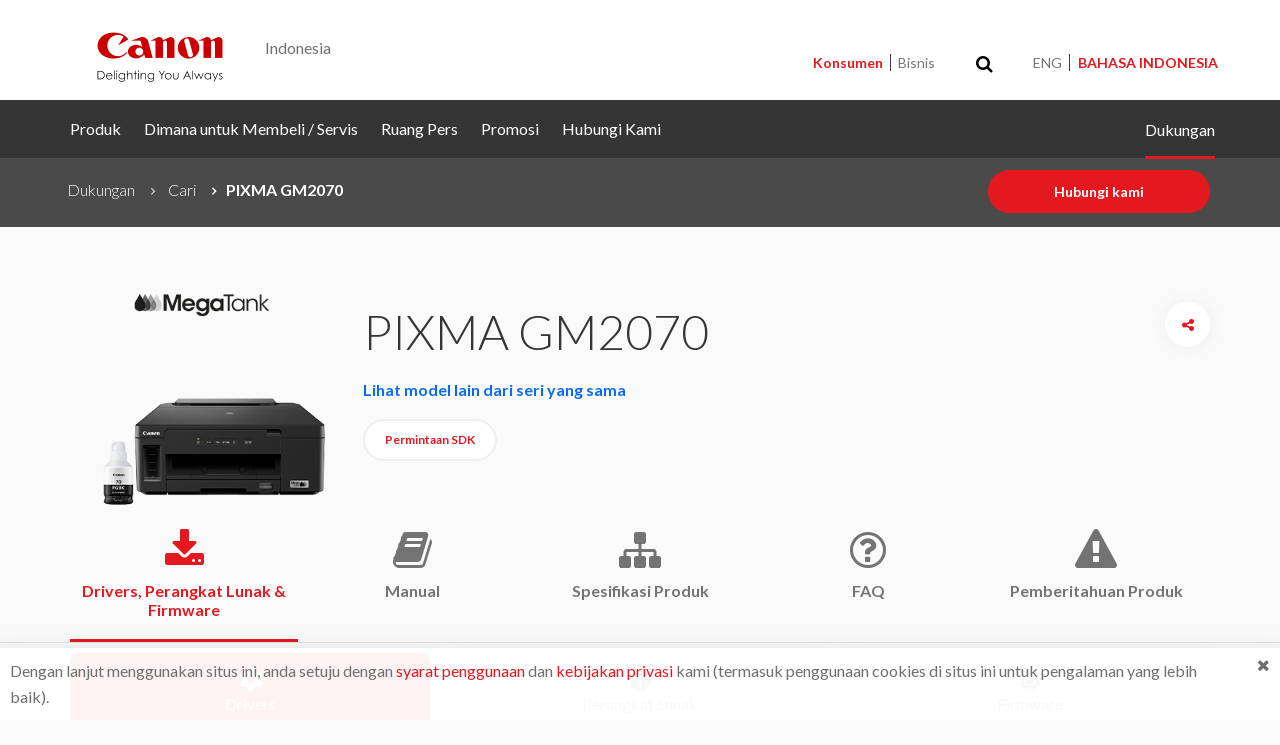

--- FILE ---
content_type: text/html;charset=UTF-8
request_url: https://id.canon/id/support/PIXMA%20GM2070/model
body_size: 8079
content:

<!doctype html>
<!--[if lt IE 7]> <html class="no-js ie6 oldie" lang="en"> <![endif]-->
<!--[if IE 7]>    <html class="no-js ie7 oldie" lang="en"> <![endif]-->
<!--[if IE 8]>    <html class="no-js ie8 oldie" lang="en"> <![endif]-->
<!--[if gt IE 8]><!--> <html class="no-js" lang="en">  <!--<![endif]-->
<head>
    <meta charset="utf-8">
    <meta http-equiv="X-UA-Compatible" content="IE=edge">
    <meta name="viewport" content="width=device-width, initial-scale=1.0">
    <link rel="icon" type="image/x-ico" href="/assets/favicon-f025e90207d0d413a6d3b78b0cc3df08.ico"/>

    
    
    <meta property="og:type" content="Article"/>
    <meta property="og:site_name" content="Canon"/>
    <meta property="og:url" content="https://id.canon/id/support/PIXMA%20GM2070/model">
    <meta property="og:image" content="https://id.canon/media/image/2024/08/28/1ab5149cecf54a14a1192d2a48f750e5_GM20X0_AS_FR_cl_MegaTankLogo_362x320.png"/>
    <meta property="og:description" content="Design for high volume monochrome printing at low running cost. This printer also has the option for colour document printing,"/>
    <meta property="og:title" content="Dukungan Produk : PIXMA GM2070"/>

    <meta itemprop="name" content="PIXMA GM2070"/>
    <meta itemprop="description" content="Design for high volume monochrome printing at low running cost. This printer also has the option for colour document printing,"/>
    <meta itemprop="image" content="https://id.canon/media/image/2024/08/28/1ab5149cecf54a14a1192d2a48f750e5_GM20X0_AS_FR_cl_MegaTankLogo_362x320.png"/>

    
    <meta property="keywords" content="PIXMA GM2070"/>
    <meta property="description" content="Design for high volume monochrome printing at low running cost. This printer also has the option for colour document printing,"/>
    <meta name="layout" content="canon"/>

    <title>Dukungan - PIXMA GM2070 - Canon Indonesia</title>

    





<!-- CSS -->
<link rel="stylesheet" href="/assets/application-490346e1e85a1df5328a0308773eef86.css" />
<link rel="stylesheet" href="/assets/print-38f65b55aecd444d47cf323ce326a673.css" media="print"/>

<!--[if lt IE 9]>
<script type="text/javascript" src="/assets/html5shiv-ca5300beead9a4a9d2c9c584a9016410.js" ></script>
<script type="text/javascript" src="/assets/respond-678d372b349e434d9923e1b591f14a1e.js" ></script>
<![endif]-->

<script>
    window.dataLayer = window.dataLayer || [];
    dataLayer.push({
        'page_type': 'SIMS',
        'page_segment': 'SIMS'
    });
</script>


    <!-- Global site tag (gtag.js) - Google Analytics -->
    <script async src="https://www.googletagmanager.com/gtag/js?id=UA-116937409-5"></script>
    <script>
        window.dataLayer = window.dataLayer || [];
        function gtag(){dataLayer.push(arguments);}
        gtag('js', new Date());

        gtag('config', 'UA-116937409-5');
    </script>






    <!-- Google Tag Manager -->
<script>(function(w,d,s,l,i){w[l]=w[l]||[];w[l].push({'gtm.start':
new Date().getTime(),event:'gtm.js'});var f=d.getElementsByTagName(s)[0],
j=d.createElement(s),dl=l!='dataLayer'?'&l='+l:'';j.async=true;j.src=
'https://www.googletagmanager.com/gtm.js?id='+i+dl;f.parentNode.insertBefore(j,f);
})(window,document,'script','dataLayer','GTM-MDK8RSV');</script>
<!-- End Google Tag Manager --> 




<script type="text/javascript" src="/assets/maps-init-37cfc155f9e36d1340bb0493945a7c1f.js" ></script>

</head>
<body class="demo lang-id">








    <!-- Google Tag Manager (noscript) -->
<noscript><iframe src="https://www.googletagmanager.com/ns.html?id=GTM-MDK8RSV"
height="0" width="0" style="display:none;visibility:hidden"></iframe></noscript>
<!-- End Google Tag Manager (noscript) --> 


    <div class="cookies__accept" id="cookie-consent-popup" style="display: none;" hidden=true>
        <div class="cookies__wrap">
            <div class="cookies__container">
                <div class="cookies__row">
                    <div class="cookies__text">
                        Dengan lanjut menggunakan situs ini, anda setuju dengan  <a href="https://id.canon/terms" target="_blank">syarat penggunaan</a> dan <a href="https://id.canon/privacy" target="_blank">kebijakan privasi</a> kami (termasuk penggunaan cookies di situs ini untuk pengalaman yang lebih baik).
                    </div>
                    <div class="cookies__action cookies__action-close cookie-consent-close" data-slug="corp_indonesia"><span aria-hidden="true"><i class="fa fa-close"></i></span></div>
                </div>
            </div>
        </div>
    </div>











<!-- Start Navigation -->
<header class="p-header navbar-sticky js-header">
    <div class="p-header__wrapper js-header-wrapper">
        <div class="p-header__top js-header-top">
            <div class="container">
                <div class="p-header__top--wrapper d-flex">

                    <!-- Start Header Navigation -->
                    <div class="p-header__top--hamburgermenu align-self-center">
                        <button type="button" class="p-header__top--hamburgermenu-button hamburgermenu-button-open js-hamburgermenu-open" aria-label="Menu"><i class="fa fa-bars"></i></button>
                        <button type="button" class="p-header__top--hamburgermenu-button hamburgermenu-button-close js-hamburgermenu-close" aria-label="Menu"><i class="fa fa-close"></i></button>
                    </div>
                    <div class="p-header__top--logo">
                        
                        
                            <a href="/id/consumer" class="p-header__top--logo-link" aria-label="Canon - Delighting You Always">
                                
                                    <img src="/assets/brand/logo-300-002e45a4aec98fd92899838da9d5560f.png" class="p-header__top--logo-image" alt="Canon - Delighting You Always"/>
                                
                            </a>
                        
                        
                        
                            <span class="p-header__top--logo-region">Indonesia</span>
                        
                    </div>
                    <!-- End Header Navigation -->

                    <!-- Start Attribute Navigation -->
                    <div class="p-header__attribute flex-fill align-self-end">
                    <!-- Start Top Search -->
                        
                        
                            <div class="p-header__attribute--search js-global-search">
                                <div class="p-header__attribute--search-wrapper">
                                    <form action="/indonesia/id/consumer/search" method="get" >
                                        <span class="p-header__attribute--search-icon"><i class="fa fa-search"></i></span>
                                        <input type="text" name="q" class="p-header__attribute--search-input" placeholder="Pencarian">
                                    </form>
                                    <button class="p-header__attribute--search-close js-global-search-close" aria-label="Search close"><i class="fa fa-close"></i></button>
                                </div>
                            </div>
                        
                    <!-- End Top Search -->

                        
                            <div class="p-header__attribute--site js-header-attribute-content">
                                <a href="/id/consumer" class="p-header__attribute--site-type active">
                                    Konsumen
                                </a>
                                <a href="/id/business" class="p-header__attribute--site-type ">
                                    Bisnis
                                </a>
                            </div>
                        
                        <div class="p-header__attribute--other js-header-attribute-content">
                            
                            
                                
                                
                                    <div class="p-header__attribute--other-item h-attribute-search">
                                        <button class="h-attribute-search-button js-global-search-open" type="button" aria-label="Toggle search">
                                            <span class="fa fa-search"></span>
                                        </button>
                                    </div>
                                
                            
                            
                                <div class="p-header__attribute--other-item h-attribute-language">
                                    
                                        
                                        <a href="/en/support/pixma gm2070/model" class="h-attribute-language-type ">ENG</a>
                                    
                                        
                                        <a href="#" class="h-attribute-language-type active">BAHASA INDONESIA</a>
                                    
                                </div>
                            
                            
                        
                        </div>
                    </div>
                    <!-- End Attribute Navigation -->
                </div>
            </div>
        </div>


        
        <!-- Collect the nav links, forms, and other content for toggling -->
        <div class="p-header__main js-header-main">
            <div class="container">
                
                    <div class="p-header__main--search">
                        <form action="/indonesia/id/consumer/search" method="get" >
                            <span class="p-header__main--search-icon"><i class="fa fa-search"></i></span>
                            <input type="text" class="p-header__main--search-input" placeholder="Pencarian"
                                   id="searchMobile" name="q"/>
                        </form>
                    </div>
                
                
                    <div class="p-header__main--site">
                        
                            <div class="p-header__main--site-type active">Konsumen</div>
                        
                        <div class="p-header__main--site-type">
                            Beralih ke:
                            
                            <a href="/id/business" class="p-header__main--site-link">
                                Bisnis
                            </a>
                        </div>
                    </div>
                
                <div class="p-header__main--wrapper d-flex" id="navbar-menu">
                    
                        <div class="p-header__main--left flex-fill align-self-center">
                            <ul class="p-header__main--nav">
                                
                                    
                                        
                                        
                                        
                                        
                                        
                                        
                                        <li class="p-header__main--nav-item ">
                                            <a class="p-header__main--nav-link"  href="/id/consumer/products" target="_self">Produk</a>
                                        </li>
                                    
                                
                                    
                                        
                                        
                                        
                                        
                                        
                                        
                                        <li class="p-header__main--nav-item ">
                                            <a class="p-header__main--nav-link"  href="/id/consumer/buy" target="_self">Dimana untuk Membeli / Servis</a>
                                        </li>
                                    
                                
                                    
                                        
                                        
                                        
                                        
                                        
                                        
                                        <li class="p-header__main--nav-item ">
                                            <a class="p-header__main--nav-link"  href="/id/consumer/press/landing" target="_self">Ruang Pers</a>
                                        </li>
                                    
                                
                                    
                                        
                                        
                                        
                                        
                                        
                                        
                                        <li class="p-header__main--nav-item ">
                                            <a class="p-header__main--nav-link"  href="/id/consumer/promotions" target="_self">Promosi</a>
                                        </li>
                                    
                                
                                    
                                        
                                        
                                        
                                        
                                        
                                        
                                        <li class="p-header__main--nav-item ">
                                            <a class="p-header__main--nav-link"  href="/id/consumer/contact-us" target="_self">Hubungi Kami</a>
                                        </li>
                                    
                                
                            </ul>
                        </div>
                    
                    
                        <div class="p-header__main--right align-self-center">
                            
                            
                                
                                    
                                    
                                    
                                    
                                        
                                    
                                    
                                    <a class="p-header__main--right-link active" href="/id/support" target="_self">Dukungan</a>
                                
                            
                        </div>
                    
                </div>
                
                    <div class="p-header__main--language">
                        
                            
                            <span class="p-header__main--language-type ">
                                <a href="/en/support/pixma gm2070/model" class="p-header__main--language-type">ENG</a>
                            </span>
                        
                            
                            <span class="p-header__main--language-type active">
                                <a href="#" class="">BAHASA INDONESIA</a>
                            </span>
                        
                    </div>
                

            </div>
        </div><!-- /.navbar-collapse -->
    </div>
</header>
<!-- End Navigation -->

<!-- Start Customer And Business -->

    <div class="header-business-wrapp">
        <ul>
            <li class="hd-consumer">
                <a href="/id/consumer" class="active">
                    Konsumen
                </a>
            </li>
            <li class="hd-business">
                <a href="/id/business" class="">
                    Bisnis
                </a>
            </li>
        </ul>
    </div>

<!-- End Customer And Business -->
<div class="p-header__overlay js-header-overlay"></div>

<div class="clearfix"></div>

<!-- Start Loading -->
<div class="wrap-loading">
    <ul class="loading">
        <li></li>
        <li></li>
        <li></li>
    </ul>
</div>
<!-- End Loading -->


<!-- Start Wrap Component -->
<div class="wrap-component">
    
<!-- Start Inner Page -->
<div id="sticky-wrapper" class="sticky-wrapper js-page-info-sticky">
    <div class="inner-page notification wrap-sticky">
        
        
        <div class="blurheader"></div>
        <div class="overlay"></div>
        <div class="container">
            <div class="row">
                <div class="col col col-lg-6 col-sm-4 col-6 ">
                    <!-- Breadcrumbs -->
                    <ol class="breadcrumb">
                    
                        <li>
                            <a href="/id/support">Dukungan</a>
                        </li>
                        
                        
                        
                        
                        
                            <li class="sub">
                                <a href="/id/support/search?q=PIXMA+GM2070">Cari</a>
                            </li>
                            <li class="active"><span>PIXMA GM2070</span></li>
                        
                        
                        
                        
                    
                    </ol>
                </div>
                <div class="col-lg-6 col-6 col-sm-8 text-end">
                    <div class="notices_right-action js-notice-right-action">
                        <div class="notices_right-action--vertical">
                    
                    <a href="/id/consumer/contact-us" class="btn btn-primary btn-single">
                        Hubungi kami
                    </a>
                        </div>
                    </div>
                </div>
                
            </div>
        </div>
    </div>
</div>
<!-- End Inner Page -->

<div class="clearfix"></div>


    <!-- Start Content -->
    <div class="section">
        <div class="container">
            <div class="row margin-top40">
                <div class="col-lg-12">
                    <div class="prod-detail-header">
                        <div class="row">
                            
                                
                                <div class="col-lg-3 col-sm-3">
                                    <img src="https://id.canon/media/image/2024/08/28/1ab5149cecf54a14a1192d2a48f750e5_GM20X0_AS_FR_cl_MegaTankLogo_362x320.png" class="img-responsive" alt="PIXMA GM2070"/>
                                </div>
                            
                            <div class="col-lg-6 col-sm-9 margin-top20">
                                <h1>PIXMA GM2070</h1>
                                <p>
                                    <a href="/id/support/models?series=31&amp;category=11&amp;range=5" class="single-link">
                                        Lihat model lain dari seri yang sama
                                    </a>
                                </p>
                            
                                <p>
                                    <a href="https://asia.canon/en/campaign/developerresources/sdk/form?model=PIXMA+GM2070&amp;sdk=285" class="btn btn-default btn-sm more">
                                        Permintaan SDK
                                    </a>
                                </p>
                            
                            </div>
                        </div>
                        <div class="prod-detail-header__share js-share">
                            <a href="javascript:void(0);" class="toggle-share"><span class="fa fa-share-alt"></span></a>
                            <ul class="social-share js-social-share-list">
                                
                                <li><a href="javascript:void(0);" class="js-share__facebook" aria-label="Bagikan ke Facebook"><span class="fa fa-facebook"></span></a></li>
                                
                                
                                <li><a href="javascript:void(0);" class="js-share__linkedin" aria-label="Bagikan ke Linkedin"><span class="fa fa-linkedin"></span></a></li>
                                
                                
                            </ul>
                        </div>
                    </div>
                </div>
            </div>
        </div>
    </div>
    <!-- End Content -->

    <!-- Start Content -->
    
    <!-- End Content -->

    <!-- Start Content -->
    <div class="section padding-top0 js-sims-model-detail-page">
        <div class="consumable-tab-wrapper">
            <div class="consumable-tab-nav slide-tab-nav margin-bottom20">
                <div class="container">
                    <div class="row">
                        <div class="col-lg-12">
                            <ul class="nav nav-tabs slide-tab-small js-slide-tab-small" id="tabSelect" role="tablist" data-space-between="16" data-item-desktop="5" data-item-tablet="5" data-item-mobile="1" data-center="true" data-loop="false">
                                <div class="swiper-wrapper">
                                    <div class="swiper-slide text-center">
                                        <li class="column-5 d-inline">
                                    
                                        <a href="#download" class="equal-height js-tab-selector js-initial-tab" data-action="/indonesia/id/support/PIXMA%20GM2070/get-search-result-content-driver" id="driver-tab" data-select="0" role="tab" data-bs-toggle="tab" data-bs-target="#driver" aria-controls="driver" aria-expanded="true">
                                    
                                        <div class="tab-icon">
                                            <i class="fa fa-download"></i>
                                        </div>
                                        <div class="consumable-tab-nav__title">Drivers, Perangkat Lunak & Firmware</div>
                                    </a>
                                </li>
                                    </div>
                                    <div class="swiper-slide text-center">
                                        <li class="column-5 d-inline active">
                                    <a href="#manual" class="equal-height js-tab-selector " data-action="/indonesia/id/support/PIXMA%20GM2070/get-search-result-content-manual" role="tab" data-select="1" id="manual-tab" data-bs-toggle="tab" data-bs-target="#manual" aria-controls="manual">
                                        <div class="tab-icon">
                                            <i class="fa fa-book"></i>
                                        </div>
                                        <div class="consumable-tab-nav__title">Manual</div>
                                    </a>
                                </li>
                                    </div>
                                    <div class="swiper-slide text-center">
                                        <li class="column-5 d-inline">
                                    <a href="#specification" class="equal-height js-tab-selector " data-action="/indonesia/id/support/PIXMA%20GM2070/get-search-result-content-product-spec" role="tab" data-select="2" id="specification-tab" data-bs-toggle="tab" data-bs-target="#specification" aria-controls="specification">
                                        <div class="tab-icon">
                                            <i class="fa fa-sitemap"></i>
                                        </div>
                                        <div class="consumable-tab-nav__title">Spesifikasi Produk</div>
                                    </a>
                                </li>
                                    </div>
                                    <div class="swiper-slide text-center">
                                        <li class="column-5 d-inline">
                                    <a href="#faq" class="equal-height js-tab-selector " data-action="/indonesia/id/support/PIXMA%20GM2070/get-search-result-content-faq" role="tab" data-select="3" id="faq-tab" data-bs-toggle="tab" data-bs-target="#faq" aria-controls="faq">
                                        <div class="tab-icon">
                                            <i class="fa fa-question-circle-o"></i>
                                        </div>
                                        <div class="consumable-tab-nav__title">FAQ</div>
                                    </a>
                                </li>
                                    </div>
                                    <div class="swiper-slide text-center">
                                        <li class="column-5 d-inline">
                                    <a href="#notices" class="equal-height js-tab-selector " data-action="/indonesia/id/support/PIXMA%20GM2070/get-search-result-content-notice"
                                       role="tab" data-select="3" id="notices-tab" data-bs-toggle="tab" data-bs-target="#notices" aria-controls="notices">
                                        <div class="tab-icon">
                                            
                                            <i class="fa fa-warning"></i>
                                        </div>
                                        <div class="consumable-tab-nav__title">Pemberitahuan Produk</div>
                                    </a>
                                </li>
                                    </div>
                                </div>
                                <div class="container">
                                    <div class="row">
                                        <div class="col col-12">
                                            <div class="swiper-button-next"></div>
                                            <div class="swiper-button-prev"></div>
                                        </div>
                                    </div>
                                </div>
                            </ul>
                        </div>
                    </div>
                </div>
            </div>
            <div class="container">
                <div class="row">
                    <div class="col-lg-12">
                        <div class="tab-content consumable-tab-content" id="consumableTabContent">
                        </div>
                    </div>
                </div>
            </div>
        </div>
    </div>
    <!-- End Content -->
</div>
<!-- End Wrap Component -->

<div class="clearfix"></div>


<div class="clearfix"></div>

<!-- Start Footer Desktop -->
<footer class="footer d-none d-md-block">
    <div class="container">

        <div class="scroll-top show-small">
            <a href="#" class="js-back-to-top">
                <span class="fa fa-angle-up"></span>
                Kembali ke atas
            </a>
        </div>

        <!-- Start Main Footer -->
            <div class="row footer-main">
                
                    <div class="col col-6 col-sm-3 col-md-3 col-xl-2">
                        <!-- Start Widget -->
                        <div class="footer-content">
                            <h6 class="footer-content--title">Perusahaan</h6>
                            <ul class="footer-content--list">
                                
                                    
                                    <li>
                                        <a href="/id/consumer/web/company-about" target="_self" >
                                            Tentang kami
                                        </a>
                                    </li>
                                
                                    
                                    <li>
                                        <a href="/id/consumer/web/terms" target="_self" >
                                            Syarat Penggunaan
                                        </a>
                                    </li>
                                
                                    
                                    <li>
                                        <a href="/id/consumer/web/privacy" target="_self" >
                                            Kebijakan pribadi
                                        </a>
                                    </li>
                                
                                    
                                    <li>
                                        <a href="/id/consumer/press/landing" target="_self" >
                                            Ruang Pers
                                        </a>
                                    </li>
                                
                                    
                                    <li>
                                        <a href="https://id.canon/id/campaign/advisory" target="_self" >
                                            Saran
                                        </a>
                                    </li>
                                
                                    
                                    <li>
                                        <a href="https://id.canon/id/consumer/web/visit-us" target="_self" >
                                            Kunjungi Kami
                                        </a>
                                    </li>
                                
                            </ul>
                        </div>
                        <!-- End Widget -->
                    </div>
                
                    <div class="col col-6 col-sm-3 col-md-3 col-xl-2">
                        <!-- Start Widget -->
                        <div class="footer-content">
                            <h6 class="footer-content--title">Produk</h6>
                            <ul class="footer-content--list">
                                
                                    
                                    <li>
                                        <a href="/id/consumer/products/search?category=photography" target="_self" >
                                            Fotografi
                                        </a>
                                    </li>
                                
                                    
                                    <li>
                                        <a href="/id/consumer/products/search?category=printing" target="_self" >
                                            Pencetakan
                                        </a>
                                    </li>
                                
                                    
                                    <li>
                                        <a href="/id/consumer/products/search?category=scanning" target="_self" >
                                            Scanner
                                        </a>
                                    </li>
                                
                                    
                                    <li>
                                        <a href="/id/consumer/products/search?category=videography-solutions" target="_self" >
                                            Video Kamera
                                        </a>
                                    </li>
                                
                                    
                                    <li>
                                        <a href="/id/consumer/products/search?category=others" target="_self" >
                                            Lainnya
                                        </a>
                                    </li>
                                
                            </ul>
                        </div>
                        <!-- End Widget -->
                    </div>
                
                    <div class="col col-6 col-sm-3 col-md-3 col-xl-2">
                        <!-- Start Widget -->
                        <div class="footer-content">
                            <h6 class="footer-content--title">Jasa</h6>
                            <ul class="footer-content--list">
                                
                                    
                                    <li>
                                        <a href="/id/consumer/buy" target="_self" >
                                            Dimana untuk Membeli
                                        </a>
                                    </li>
                                
                                    
                                    <li>
                                        <a href="/consumer/buy?productCategory=&amp;productItem=&amp;district=&amp;shopType=service" target="_self" >
                                            Jaringan Servis &amp; Pusat Servis
                                        </a>
                                    </li>
                                
                                    
                                    <li>
                                        <a href="https://cps.asia.canon/indonesia" target="_blank" rel="noopener">
                                            Canon Professional Services
                                        </a>
                                    </li>
                                
                                    
                                    <li>
                                        <a href="https://service.id.canon/extendedwarranty" target="_blank" rel="noopener">
                                            Garansi yang Diperpanjang
                                        </a>
                                    </li>
                                
                                    
                                    <li>
                                        <a href="https://service.id.canon/warrantycard" target="_blank" rel="noopener">
                                            Kartu Garansi
                                        </a>
                                    </li>
                                
                                    
                                    <li>
                                        <a href="/id/consumer/web/anti-counterfeit" target="_self" >
                                            Anti-Pemalsuan
                                        </a>
                                    </li>
                                
                                    
                                    <li>
                                        <a href="https://id.canon/id/campaign/atpp" target="_self" >
                                            Program Perlindungan Wisatawan Canon Asia (ATPP)
                                        </a>
                                    </li>
                                
                            </ul>
                        </div>
                        <!-- End Widget -->
                    </div>
                
                    <div class="col col-6 col-sm-3 col-md-3 col-xl-2">
                        <!-- Start Widget -->
                        <div class="footer-content">
                            <h6 class="footer-content--title">Your Canon + You</h6>
                            <ul class="footer-content--list">
                                
                                    
                                    <li>
                                        <a href="/id/consumer/web/ycy" target="_self" >
                                            Your Canon + You
                                        </a>
                                    </li>
                                
                                    
                                    <li>
                                        <a href="/id/consumer/web/yourcanon-eostips" target="_self" >
                                            Tips EOS
                                        </a>
                                    </li>
                                
                                    
                                    <li>
                                        <a href="/id/consumer/web/yourcanon-compactcameratips" target="_self" >
                                            Tips Compact Camera
                                        </a>
                                    </li>
                                
                                    
                                    <li>
                                        <a href="/id/consumer/web/yourcanon-pixmatips" target="_self" >
                                            Tips PIXMA
                                        </a>
                                    </li>
                                
                                    
                                    <li>
                                        <a href="/id/consumer/web/your-scannertips" target="_self" >
                                            Tips Scanner
                                        </a>
                                    </li>
                                
                            </ul>
                        </div>
                        <!-- End Widget -->
                    </div>
                
                    <div class="col col-6 col-sm-3 col-md-3 col-xl-2">
                        <!-- Start Widget -->
                        <div class="footer-content">
                            <h6 class="footer-content--title">Dukungan &amp; Unduhan</h6>
                            <ul class="footer-content--list">
                                
                                    
                                    <li>
                                        <a href="/id/support" target="_self" >
                                            Dukungan &amp; Unduhan
                                        </a>
                                    </li>
                                
                                    
                                    <li>
                                        <a href="https://asia.canon/en/campaign/developerresources" target="_blank" rel="noopener">
                                            Sumber Daya Pengembang
                                        </a>
                                    </li>
                                
                                    
                                    <li>
                                        <a href="https://service.id.canon/onsite" target="_blank" rel="noopener">
                                            Layanan Perbaikan di Tempat (Onsite Service)
                                        </a>
                                    </li>
                                
                            </ul>
                        </div>
                        <!-- End Widget -->
                    </div>
                
                <div class="col col-6 col-sm-3 col-md-3 col-xl-2">
                    <!-- Start Widget -->
                    <div class="footer-content">
                        
                        <h6 class="footer-content--title">
                            
                                <a href="/id/consumer/selection" class="footer-content--link">
                                    <i class="fa fa-globe"></i>
                                    Situs Canon lainnya
                                </a>
                            
                        </h6>
                        <div class="footer-socials">
                            
                        </div>
                        
                    </div>
                    <!-- End Widget -->
                </div>
            </div>
        <!-- End Main Footer -->

        <div class="row">
            <div class="col col-12">
                <div class="scroll-top hide-small float-end">
                    <a href="#" class="js-back-to-top">
                        <span class="fa fa-angle-up"></span>
                        Kembali ke atas
                    </a>
                </div>
            </div>
        </div>

        <!-- Start Sub Footer -->
        <div class="row">
            <div class="col-md-12">
                <div class="footer-bottom">
                    
                    
                        <div class="footer-bottom--text">Hak Cipta &copy; 2025 Canon Singapore Pte. Ltd. Hak Cipta Dilindungi</div>
                    
                    
                </div>
            </div>
        </div>
        <!-- End Sub Footer -->
    </div>
</footer>
<!-- End Footer Desktop-->

<!-- Start Footer Mobile -->
<footer class="footer-mobile visible-xs">
    <div class="footer-mobile--menu">
        <div class="text-center">
                <div class="scroll-top show-small">
                    <a href="#" class="js-back-to-top">
                        <span class="fa fa-angle-up"></span>
                        Kembali ke atas
                    </a>
                </div>
        </div>
        <div class="col col-12">
            <div class="accordion" id="accordionExample">
            
                <!-- Start Collapse Menu -->
                <div class="accordion-item" id="footer0">
                    <h3 class="accordion-header">
                        <button class="accordion-button collapsed" type="button" data-bs-toggle="collapse" data-bs-target="#footer__0" aria-expanded="false" aria-controls="company">
                            Perusahaan
                        </button>
                    </h3>
                    <div id="footer__0" class="accordion-collapse collapse" aria-labelledby="Perusahaan" data-bs-parent="#footer0">
                        <div class="accordion-body">
                            <ul class="footer-content--list">
                                
                                    
                                    <li>
                                        <a href="/id/consumer/web/company-about" target="_self" >
                                            Tentang kami
                                        </a>
                                    </li>
                                
                                    
                                    <li>
                                        <a href="/id/consumer/web/terms" target="_self" >
                                            Syarat Penggunaan
                                        </a>
                                    </li>
                                
                                    
                                    <li>
                                        <a href="/id/consumer/web/privacy" target="_self" >
                                            Kebijakan pribadi
                                        </a>
                                    </li>
                                
                                    
                                    <li>
                                        <a href="/id/consumer/press/landing" target="_self" >
                                            Ruang Pers
                                        </a>
                                    </li>
                                
                                    
                                    <li>
                                        <a href="https://id.canon/id/campaign/advisory" target="_self" >
                                            Saran
                                        </a>
                                    </li>
                                
                                    
                                    <li>
                                        <a href="https://id.canon/id/consumer/web/visit-us" target="_self" >
                                            Kunjungi Kami
                                        </a>
                                    </li>
                                
                            </ul>
                        </div>
                    </div>
                </div>
                <!-- End Collapse Menu -->
            
                <!-- Start Collapse Menu -->
                <div class="accordion-item" id="footer1">
                    <h3 class="accordion-header">
                        <button class="accordion-button collapsed" type="button" data-bs-toggle="collapse" data-bs-target="#footer__1" aria-expanded="false" aria-controls="company">
                            Produk
                        </button>
                    </h3>
                    <div id="footer__1" class="accordion-collapse collapse" aria-labelledby="Produk" data-bs-parent="#footer1">
                        <div class="accordion-body">
                            <ul class="footer-content--list">
                                
                                    
                                    <li>
                                        <a href="/id/consumer/products/search?category=photography" target="_self" >
                                            Fotografi
                                        </a>
                                    </li>
                                
                                    
                                    <li>
                                        <a href="/id/consumer/products/search?category=printing" target="_self" >
                                            Pencetakan
                                        </a>
                                    </li>
                                
                                    
                                    <li>
                                        <a href="/id/consumer/products/search?category=scanning" target="_self" >
                                            Scanner
                                        </a>
                                    </li>
                                
                                    
                                    <li>
                                        <a href="/id/consumer/products/search?category=videography-solutions" target="_self" >
                                            Video Kamera
                                        </a>
                                    </li>
                                
                                    
                                    <li>
                                        <a href="/id/consumer/products/search?category=others" target="_self" >
                                            Lainnya
                                        </a>
                                    </li>
                                
                            </ul>
                        </div>
                    </div>
                </div>
                <!-- End Collapse Menu -->
            
                <!-- Start Collapse Menu -->
                <div class="accordion-item" id="footer2">
                    <h3 class="accordion-header">
                        <button class="accordion-button collapsed" type="button" data-bs-toggle="collapse" data-bs-target="#footer__2" aria-expanded="false" aria-controls="company">
                            Jasa
                        </button>
                    </h3>
                    <div id="footer__2" class="accordion-collapse collapse" aria-labelledby="Jasa" data-bs-parent="#footer2">
                        <div class="accordion-body">
                            <ul class="footer-content--list">
                                
                                    
                                    <li>
                                        <a href="/id/consumer/buy" target="_self" >
                                            Dimana untuk Membeli
                                        </a>
                                    </li>
                                
                                    
                                    <li>
                                        <a href="/consumer/buy?productCategory=&amp;productItem=&amp;district=&amp;shopType=service" target="_self" >
                                            Jaringan Servis &amp; Pusat Servis
                                        </a>
                                    </li>
                                
                                    
                                    <li>
                                        <a href="https://cps.asia.canon/indonesia" target="_blank" rel="noopener">
                                            Canon Professional Services
                                        </a>
                                    </li>
                                
                                    
                                    <li>
                                        <a href="https://service.id.canon/extendedwarranty" target="_blank" rel="noopener">
                                            Garansi yang Diperpanjang
                                        </a>
                                    </li>
                                
                                    
                                    <li>
                                        <a href="https://service.id.canon/warrantycard" target="_blank" rel="noopener">
                                            Kartu Garansi
                                        </a>
                                    </li>
                                
                                    
                                    <li>
                                        <a href="/id/consumer/web/anti-counterfeit" target="_self" >
                                            Anti-Pemalsuan
                                        </a>
                                    </li>
                                
                                    
                                    <li>
                                        <a href="https://id.canon/id/campaign/atpp" target="_self" >
                                            Program Perlindungan Wisatawan Canon Asia (ATPP)
                                        </a>
                                    </li>
                                
                            </ul>
                        </div>
                    </div>
                </div>
                <!-- End Collapse Menu -->
            
                <!-- Start Collapse Menu -->
                <div class="accordion-item" id="footer3">
                    <h3 class="accordion-header">
                        <button class="accordion-button collapsed" type="button" data-bs-toggle="collapse" data-bs-target="#footer__3" aria-expanded="false" aria-controls="company">
                            Your Canon + You
                        </button>
                    </h3>
                    <div id="footer__3" class="accordion-collapse collapse" aria-labelledby="Your Canon + You" data-bs-parent="#footer3">
                        <div class="accordion-body">
                            <ul class="footer-content--list">
                                
                                    
                                    <li>
                                        <a href="/id/consumer/web/ycy" target="_self" >
                                            Your Canon + You
                                        </a>
                                    </li>
                                
                                    
                                    <li>
                                        <a href="/id/consumer/web/yourcanon-eostips" target="_self" >
                                            Tips EOS
                                        </a>
                                    </li>
                                
                                    
                                    <li>
                                        <a href="/id/consumer/web/yourcanon-compactcameratips" target="_self" >
                                            Tips Compact Camera
                                        </a>
                                    </li>
                                
                                    
                                    <li>
                                        <a href="/id/consumer/web/yourcanon-pixmatips" target="_self" >
                                            Tips PIXMA
                                        </a>
                                    </li>
                                
                                    
                                    <li>
                                        <a href="/id/consumer/web/your-scannertips" target="_self" >
                                            Tips Scanner
                                        </a>
                                    </li>
                                
                            </ul>
                        </div>
                    </div>
                </div>
                <!-- End Collapse Menu -->
            
                <!-- Start Collapse Menu -->
                <div class="accordion-item" id="footer4">
                    <h3 class="accordion-header">
                        <button class="accordion-button collapsed" type="button" data-bs-toggle="collapse" data-bs-target="#footer__4" aria-expanded="false" aria-controls="company">
                            Dukungan &amp; Unduhan
                        </button>
                    </h3>
                    <div id="footer__4" class="accordion-collapse collapse" aria-labelledby="Dukungan &amp; Unduhan" data-bs-parent="#footer4">
                        <div class="accordion-body">
                            <ul class="footer-content--list">
                                
                                    
                                    <li>
                                        <a href="/id/support" target="_self" >
                                            Dukungan &amp; Unduhan
                                        </a>
                                    </li>
                                
                                    
                                    <li>
                                        <a href="https://asia.canon/en/campaign/developerresources" target="_blank" rel="noopener">
                                            Sumber Daya Pengembang
                                        </a>
                                    </li>
                                
                                    
                                    <li>
                                        <a href="https://service.id.canon/onsite" target="_blank" rel="noopener">
                                            Layanan Perbaikan di Tempat (Onsite Service)
                                        </a>
                                    </li>
                                
                            </ul>
                        </div>
                    </div>
                </div>
                <!-- End Collapse Menu -->
            
            </div>
            <div class="footer-mobile--bottom">
                <div class="container">
                    <div class="row">
                        <div class="col col-12">
                            <!-- Start Widget -->
                                
                                    <h6 class="footer-content--title border-top">
                                        
                                            <a href="/id/consumer/selection" class="footer-content--link">
                                                <i class="fa fa-globe"></i>
                                                Situs Canon lainnya
                                            </a>
                                        
                                    </h6>
                                    <div class="footer-socials">
                                    
                                    </div>
                                
                            <!-- End Widget -->

                            <!-- Start Mobile SubFooter -->
                            <div class="footer-mobile--bottom__text border-top">

                                
                                
                                    Hak Cipta &copy; 2025 Canon Singapore Pte. Ltd. Hak Cipta Dilindungi
                                
                                
                            </div>
                            <!-- End Mobile SubFooter -->
                        </div>
                    </div>
                </div>
            </div>
        </div>
    </div>
</footer>
<!-- End Footer Mobile -->




<script id="specs-compare-template" type="x-tmpl-mustache">
    {{#groups}}
    <div class="wrap-table-info table-compare">
       <h3 class="table-title">{{groupName}}</h3>
       <table class="table table-info">
           {{#specs}}
           <tr class="{{event}}">
               <td class="title">{{{name}}}</td>
               <td>
                   <div class="row carousel-in-small  px-3">
                        <div class="col-sm-4 col-6 product-compare" data-index="4">
                            {{{valuea}}}
                        </div>
                        <div class="col-sm-4 col-6 product-compare" data-index="5">
                            {{{valueb}}}
                        </div>
                        <div class="col-sm-4 col-12 product-compare hidden-xs" data-index="6">
                            {{{valuec}}}
                        </div>
                    </div>
               </td>
           </tr>
           {{/specs}}
       </table>
    </div>
    {{/groups}}
</script>
<script id="product-compare-price-global-format-template" type="x-tmpl-mustache">
    <h5 class="product__listing--price-title d-block d-sm-none">
        RRP<br/>
        {{price}}
    </h5>
    <h4 class="product__listing--price-title d-none d-sm-block">
        <sup>RRP</sup>
        {{price}}
    </h4>
    
</script>

<script id="product-compare-price-india-format-template" type="x-tmpl-mustache">
    <h5 class="product__listing--price-title d-sm-none">
        RRP<br/>
        {{price}}
    </h5>
    <h4 class="product__listing--price-title d-none d-sm-block">
        RRP
        {{price}}
    </h4>
   <div class="product__listing--price-note">inclusive of all taxes</div>
</script>

<script id="where-to-buy-select-product-template" type="x-tmpl-mustache">
        <label>Produk</label>
        <select class="form-control select js-buy__product" name="productItem" data-placeholder="Pilih Produk">
            <option value=""></option>
            {{#productList}}
                <option value="{{id}}" data-tracking-product="{{masterName}}">{{name}}</option>
            {{/productList}}
            {{#isOthersAvailable}}
                <option value="others" data-tracking-product="Others">Lainnya</option>
            {{/isOthersAvailable}}
        </select>
</script>

<script id="tco-default-set-template" type="x-tmpl-mustache">
    {{#default}}
    <div class="tco__card--ink-results-group">
        <div class="row">
            <div class="col-lg-9 col-md-8 col-sm-10 col-xs-8">
                <label class="tco--label js-tco-ink-lable">{{{name}}}</label>
                <div class="tco__ink--input-group">
                    <label class="tco__ink--input-label">{{{currency}}}</label>
                    <fieldset class="tco__ink--input-fill">
                        <input name="ctype[]" class="form-control js-tco-item" type="number" step="0.01" placeholder="Biaya Tinta ({{{currency}}})" value="{{{price}}}"
                        data-id="{{{consumableId}}}" data-name="{{{name}}}" data-page-yield="{{{pageYield}}}" min="0" data-ink-type="{{{inkType}}}" data-package-size="{{{packageSize}}}">
                    </fieldset>
                </div>
            </div>
            <div class="col-lg-3 col-md-4 col-sm-2 col-xs-4">
                <label class="tco--label js-tco-ink-lable">Jumlah Cetak</label>
                <input class="form-control" type="text" placeholder="" value="{{{pageYield}}}" disabled>
            </div>
        </div>
    </div>
    {{/default}}
</script>

<script id="tco-ink-small-template" type="x-tmpl-mustache">
    {{#small}}
    <div class="tco__card--ink-results-group">
        <div class="row">
            <div class="col-lg-9 col-md-8 col-sm-10 col-xs-8">
                <label class="tco--label js-tco-ink-lable">{{{name}}}</label>
                <div class="tco__ink--input-group">
                    <label class="tco__ink--input-label">{{{currency}}}</label>
                    <fieldset class="tco__ink--input-fill">
                        <input name="ctype[]" class="form-control js-tco-item" type="number" step="0.01" placeholder="Biaya Tinta ({{{currency}}})" value="{{{price}}}"
                        data-id="{{{consumableId}}}" data-name="{{{name}}}" data-page-yield="{{{pageYield}}}" min="0" data-ink-type="{{{inkType}}}" data-package-size="{{{packageSize}}}">
                    </fieldset>
                </div>
            </div>
            <div class="col-lg-3 col-md-4 col-sm-2 col-xs-4">
                <label class="tco--label js-tco-ink-lable">Jumlah Cetak</label>
                <input class="form-control" type="text" placeholder="" value="{{{pageYield}}}" disabled>
            </div>
        </div>
    </div>
    {{/small}}
</script>

<script id="tco-ink-standard-template" type="x-tmpl-mustache">
    {{#standard}}
    <div class="tco__card--ink-results-group">
        <div class="row">
            <div class="col-lg-9 col-md-8 col-sm-10 col-xs-8">
                <label class="tco--label js-tco-ink-lable">{{{name}}}</label>
                <div class="tco__ink--input-group">
                    <label class="tco__ink--input-label">{{{currency}}}</label>
                    <fieldset class="tco__ink--input-fill">
                        <input name="ctype[]" class="form-control js-tco-item" type="number" step="0.01" placeholder="Biaya Tinta ({{{currency}}})" value="{{{price}}}"
                        data-id="{{{consumableId}}}" data-name="{{{name}}}" data-page-yield="{{{pageYield}}}" min="0" data-ink-type="{{{inkType}}}" data-package-size="{{{packageSize}}}">
                    </fieldset>
                </div>
            </div>
            <div class="col-lg-3 col-md-4 col-sm-2 col-xs-4">
                <label class="tco--label js-tco-ink-lable">Jumlah Cetak</label>
                <input class="form-control" type="text" placeholder="" value="{{{pageYield}}}" disabled>
            </div>
        </div>
    </div>
    {{/standard}}
</script>

<script id="tco-ink-xl-template" type="x-tmpl-mustache">
    {{#xl}}
    <div class="tco__card--ink-results-group">
        <div class="row">
            <div class="col-lg-9 col-md-8 col-sm-10 col-xs-8">
                <label class="tco--label js-tco-ink-lable">{{{name}}}</label>
                <div class="tco__ink--input-group">
                    <label class="tco__ink--input-label">{{{currency}}}</label>
                    <fieldset class="tco__ink--input-fill">
                        <input name="ctype[]" class="form-control js-tco-item" type="number" step="0.01" placeholder="Biaya Tinta ({{{currency}}})" value="{{{price}}}"
                        data-id="{{{consumableId}}}" data-name="{{{name}}}" data-page-yield="{{{pageYield}}}" min="0" data-ink-type="{{{inkType}}}" data-package-size="{{{packageSize}}}">
                    </fieldset>
                </div>
            </div>
            <div class="col-lg-3 col-md-4 col-sm-2 col-xs-4">
                <label class="tco--label js-tco-ink-lable">Jumlah Cetak</label>
                <input class="form-control" type="text" placeholder="" value="{{{pageYield}}}" disabled>
            </div>
        </div>
    </div>
    {{/xl}}
</script>

<script id="tco-ink-xxl-template" type="x-tmpl-mustache">
    {{#xxl}}
    <div class="tco__card--ink-results-group">
        <div class="row">
            <div class="col-lg-9 col-md-8 col-sm-10 col-xs-8">
                <label class="tco--label js-tco-ink-lable">{{{name}}}</label>
                <div class="tco__ink--input-group">
                    <label class="tco__ink--input-label">{{{currency}}}</label>
                    <fieldset class="tco__ink--input-fill">
                        <input name="ctype[]" class="form-control js-tco-item" type="number" step="0.01" placeholder="Biaya Tinta ({{{currency}}})" value="{{{price}}}"
                        data-id="{{{consumableId}}}" data-name="{{{name}}}" data-page-yield="{{{pageYield}}}" min="0" data-ink-type="{{{inkType}}}" data-package-size="{{{packageSize}}}">
                    </fieldset>
                </div>
            </div>
            <div class="col-lg-3 col-md-4 col-sm-2 col-xs-4">
                <label class="tco--label js-tco-ink-lable">Jumlah Cetak</label>
                <input class="form-control" type="text" placeholder="" value="{{{pageYield}}}" disabled>
            </div>
        </div>
    </div>
    {{/xxl}}
</script>






<!-- START JAVASCRIPT -->
<script type="text/javascript">
    if(/MSIE \d|Trident.*rv:/.test(navigator.userAgent))
        document.write('<script src="/assets/marker.js"><\/script>');
</script>








<!-- Start Check Booking modal -->
    
        <div class="modal fade events__booking-modal event-check-booking-modal" id="checkBooking" tabindex="-1" role="dialog" aria-labelledby="checkBooking" aria-hidden="true">
            <div class="modal-dialog events__booking-modal--dialog modal-lg">
                <div class="modal-content">
                    <div class="modal-header border-0 pt-0">
                        <h3 class="modal-title text-center w-100">Cek Pesanan</h3>
                        <button type="button" class="close" data-bs-dismiss="modal" aria-label="Close">
                            <span aria-hidden="true"><i class="fa fa-close"></i></span>
                        </button>
                    </div>
                    <div class="events__booking-modal--container">
                        <p>Sediakan kode pesanan dan email yang digunakan saat registrasi, kami akan mengirim kembali email konfirmasi anda.</p>
                    </div>
                    <form action="/indonesia/id/consumer/event/checkBooking" method="post" class="event-check-booking-form" autocomplete="off" >
                        <div class="events__booking-modal--group">
                            <input type="text" name="bookingCode" class="form-control" placeholder="Kode Pesanan" data-rule-required="true" data-msg="Kode pesanan wajib diisi." />
                        </div>
                        <div class="events__booking-modal--group">
                            <input type="text" name="email" class="form-control" placeholder="Alamat email" data-rule-required="true" data-rule-isValidEmail="true" data-msg-isValidEmail="Email tidak valid" data-msg-required="Email diperlukan." />
                        </div>
                        
                        
                        
                            <div class="g-recaptcha g-recaptcha-modal text-right" id="recaptchaCMB" data-callback="eventReCaptchaCallback" data-sitekey="6LeHZVEUAAAAAI2q57D2rIT_ZScT0qoHJpCmauG1"></div>
                            <input type="text" name="captcha" id="captcha" data-field-name="captcha"
                                   style="opacity: 0; height: 0; padding: 0; margin: 0; width: 0"
                                   data-rule-required="true" data-msg="Captcha salah" />
                        
                        <div class="js-message-placement margin-bottom5"></div>
                        <div class="events__booking-modal--group">
                            <button type="button" id="event-check-booking-submit-btn" class="js-submit-check-booking btn btn-primary">Cek</button>
                        </div>
                    </form>
                </div>
            </div>
        </div>
<!-- End Check Booking modal -->

<script type="text/javascript" src="/assets/application-9f25c05ceaf9a6b81b707d2a85ec68e6.js" ></script>
<script src="https://www.google.com/recaptcha/api.js?onload=CaptchaCallback&render=explicit&hl=id" async defer></script>





<!-- JIRA Issue Collector -->




</body>
</html>


--- FILE ---
content_type: text/html;charset=UTF-8
request_url: https://id.canon/indonesia/id/support/PIXMA%20GM2070/get-search-result-content-driver
body_size: 1474
content:



<!-- Start Drivers, Softwares & Firmwares -->
<div class="tab-pane fade show active" role="tabpanel" id="driver" aria-labelledby="driver-tab">
    <div class="sims-modelType__nav">
        <div class="row">
            
                
                    
                
                <div class="col-4">
                    <a href="#" class="sims-modelType__nav--link js-sims-driver-type-selection active" data-value="DR" target="_self">
                        <i class="fac-gear sims-modelType__nav--icon"></i>
                        <span class="sims-modelType__nav--textLink">Drivers</span>
                    </a>
                </div>
            
                
                    
                
                <div class="col-4">
                    <a href="#" class="sims-modelType__nav--link js-sims-driver-type-selection " data-value="AP" target="_self">
                        <i class="fac-box sims-modelType__nav--icon"></i>
                        <span class="sims-modelType__nav--textLink">Perangkat Lunak</span>
                    </a>
                </div>
            
                
                    
                
                <div class="col-4">
                    <a href="#" class="sims-modelType__nav--link js-sims-driver-type-selection " data-value="FA" target="_self">
                        <i class="fac-microchip sims-modelType__nav--icon"></i>
                        <span class="sims-modelType__nav--textLink">Firmware</span>
                    </a>
                </div>
            
        </div>
    </div>
    <form class="row" id="form-product-detail" onsubmit="return false;">
        <input type="hidden" name="id" value="PIXMA GM2070">
        <input type="hidden" name="site" value="indonesia">
        <input type="hidden" name="lang" value="id">
        <input type="hidden" name="fileType" value="DR">
        <div class="col-lg-12">
            <div class="form-group">
                <input autocomplete="off" type="text" class="form-control js-input-keyword" name="q" placeholder="Filter berdasarkan kata kunci">
            </div>
            <div class="consumable-tab-content__instruction--message">
                Pilih sistem operasi dan bahasa Anda untuk melihat dan mengunduh driver, perangkat lunak, dan firmware yang tersedia untuk produk Anda.
            </div>
        </div>
        <div class="col-lg-5 col-sm-4">
            <div class="form-group">
                <label>Sistem Operasi</label>
                <select id="js-detection-os" class="form-control select js-select2-sims js-auto-submit-sims-model" data-all-ch="macOS_*_10.1.*||macOS_*_10.2.*||macOS_*_10.3.*||macOS_*_10.4.*||macOS_*_10.5.*||macOS_*_10.6.*||macOS_*_10.7.*||macOS_*_10.8.*||macOS_*_10.9.*||macOS_*_10.10.*||macOS_*_10.11.*||macOS_*_10.12.*||macOS_*_10.13.*||macOS_*_10.14.*||macOS_*_10.15.*||macOS_*_11.*||macOS_*_12.*||macOS_*_13.*||macOS_*_14.*||macOS_*_15.*||macOS_*_26.*||Windows v13+ 64-bit" name="os"
                        data-no-result="Tidak ada hasil yang ditemukan"
                        data-placeholder="Pilih Versi OS"
                        data-lang="Terdeteksi">
                    <option value="All">Semua Sistem Operasi</option>
                    
                        <option value="Linux 32bit" data-os="Linux" data-ch="">Linux 32bit</option>
                    
                        <option value="Linux 64bit" data-os="Linux Mint" data-ch="">Linux 64bit</option>
                    
                        <option value="Windows Vista" data-os="Windows Server 2008 / Vista" data-ch="">Windows Vista</option>
                    
                        <option value="Windows Vista (x64)" data-os="Windows Server 2008 / Vista 64-bit" data-ch="">Windows Vista (x64)</option>
                    
                        <option value="Windows 7" data-os="Windows Server 2008 R2 / 7" data-ch="">Windows 7</option>
                    
                        <option value="Windows 7 (x64)" data-os="Windows Server 2008 R2 / 7 64-bit" data-ch="">Windows 7 (x64)</option>
                    
                        <option value="Windows 8" data-os="Windows 8" data-ch="">Windows 8</option>
                    
                        <option value="Windows 8 (x64)" data-os="Windows 8 64-bit" data-ch="">Windows 8 (x64)</option>
                    
                        <option value="Windows 8.1" data-os="Windows 8.1" data-ch="">Windows 8.1</option>
                    
                        <option value="Windows 8.1 (x64)" data-os="Windows 8.1 64-bit" data-ch="">Windows 8.1 (x64)</option>
                    
                        <option value="Windows 10" data-os="Windows 10" data-ch="">Windows 10</option>
                    
                        <option value="Windows 10 (x64)" data-os="Windows 10 64-bit" data-ch="">Windows 10 (x64)</option>
                    
                        <option value="Windows 11" data-os="Windows 11" data-ch="Windows v13+ 64-bit">Windows 11</option>
                    
                        <option value="Windows Server 2008" data-os="Windows Server 2008" data-ch="">Windows Server 2008</option>
                    
                        <option value="Windows Server 2008 (x64)" data-os="Windows Server 2008" data-ch="">Windows Server 2008 (x64)</option>
                    
                        <option value="Windows Server 2008 R2 (x64)" data-os="Windows Server 2008 R2" data-ch="">Windows Server 2008 R2 (x64)</option>
                    
                        <option value="Windows Server 2012 (x64)" data-os="Windows Server 2012 64-bit" data-ch="">Windows Server 2012 (x64)</option>
                    
                        <option value="Windows Server 2012 R2 (x64)" data-os="Windows Server 2012 R2 64-bit" data-ch="">Windows Server 2012 R2 (x64)</option>
                    
                        <option value="Windows Server 2016 (x64)" data-os="Windows Server 2016 64-bit" data-ch="">Windows Server 2016 (x64)</option>
                    
                        <option value="Windows Server 2019 (x64)" data-os="Windows Server 2019 (x64)" data-ch="">Windows Server 2019 (x64)</option>
                    
                        <option value="Windows Server 2022" data-os="Windows Server 2022" data-ch="">Windows Server 2022</option>
                    
                        <option value="Windows Server 2025" data-os="Windows Server 2025" data-ch="">Windows Server 2025</option>
                    
                </select>
            </div>
        </div>
        <div class="col-lg-4 col-sm-4">
            <div class="form-group">
                <label class="block">Bahasa</label>
                <select class="form-control select js-select2-sims js-auto-submit-sims-model"
                        data-no-result="Tidak ada hasil yang ditemukan" name="fileLang" data-placeholder="Pilih Bahasa Driver">
                    
                        <option value="en">English</option>
                    
                </select>
            </div>
        </div>
        <div class="col-lg-3 col-sm-4">
            <div class="form-group">
                <label class="block d-none d-sm-block">&nbsp;</label>
                <button type="button" class="btn btn-primary btn-static w-100 btn-product-sims" id="js-display-content" data-action="/indonesia/id/support/get-search-result-content">Cari</button>
            </div>
        </div>
    </form>
    <div class="row">
        <div class="col-lg-12" id="search-result-content">

        </div>
    </div>
</div>
<!-- End Drivers, Softwares & Firmwares -->

<!-- Start Search Panel -->
<script id="search-panel-result" type="x-tmpl-mustache">
    <div class="search-results__panel">
        <div class="row">
            <div class="col-lg-12">
                <a href="{{url}}" class="single-link search-results__title">{{{title}}}</a>
            </div>
            <div class="col-lg-8 col-sm-8">
                <p>
                    {{{excerpt}}}
                </p>
            </div>
            <div class="col-lg-2 col-sm-2">
            {{#lastUpdated}}
                <label class="block">Update Terakhir</label>
                {{lastUpdated}}
            {{/lastUpdated}}
            </div>
            <div class="col-lg-2 col-sm-2">
            {{#fileSize}}
                <label class="block">Ukuran</label>
                {{fileSize}}
            {{/fileSize}}
            </div>
        </div>
    </div>
</script>
<!-- Start Search Panel -->


--- FILE ---
content_type: text/css
request_url: https://id.canon/assets/application-490346e1e85a1df5328a0308773eef86.css
body_size: 137593
content:
@charset "UTF-8";@import url(https://fonts.googleapis.com/css2?family=Lato:wght@300;400;500;600;700&display=swap);:root,[data-bs-theme=light]{--bs-blue:#0d6efd;--bs-indigo:#6610f2;--bs-purple:#6f42c1;--bs-pink:#d63384;--bs-red:#dc3545;--bs-orange:#fd7e14;--bs-yellow:#ffc107;--bs-green:#198754;--bs-teal:#20c997;--bs-cyan:#0dcaf0;--bs-black:#000;--bs-white:#fff;--bs-gray:#6c757d;--bs-gray-dark:#343a40;--bs-gray-100:#f8f9fa;--bs-gray-200:#e9ecef;--bs-gray-300:#dee2e6;--bs-gray-400:#ced4da;--bs-gray-500:#adb5bd;--bs-gray-600:#6c757d;--bs-gray-700:#495057;--bs-gray-800:#343a40;--bs-gray-900:#212529;--bs-primary:#0d6efd;--bs-secondary:#6c757d;--bs-success:#198754;--bs-info:#0dcaf0;--bs-warning:#ffc107;--bs-danger:#dc3545;--bs-light:#f8f9fa;--bs-dark:#212529;--bs-primary-rgb:13,110,253;--bs-secondary-rgb:108,117,125;--bs-success-rgb:25,135,84;--bs-info-rgb:13,202,240;--bs-warning-rgb:255,193,7;--bs-danger-rgb:220,53,69;--bs-light-rgb:248,249,250;--bs-dark-rgb:33,37,41;--bs-primary-text-emphasis:#052c65;--bs-secondary-text-emphasis:#2b2f32;--bs-success-text-emphasis:#0a3622;--bs-info-text-emphasis:#055160;--bs-warning-text-emphasis:#664d03;--bs-danger-text-emphasis:#58151c;--bs-light-text-emphasis:#495057;--bs-dark-text-emphasis:#495057;--bs-primary-bg-subtle:#cfe2ff;--bs-secondary-bg-subtle:#e2e3e5;--bs-success-bg-subtle:#d1e7dd;--bs-info-bg-subtle:#cff4fc;--bs-warning-bg-subtle:#fff3cd;--bs-danger-bg-subtle:#f8d7da;--bs-light-bg-subtle:#fcfcfd;--bs-dark-bg-subtle:#ced4da;--bs-primary-border-subtle:#9ec5fe;--bs-secondary-border-subtle:#c4c8cb;--bs-success-border-subtle:#a3cfbb;--bs-info-border-subtle:#9eeaf9;--bs-warning-border-subtle:#ffe69c;--bs-danger-border-subtle:#f1aeb5;--bs-light-border-subtle:#e9ecef;--bs-dark-border-subtle:#adb5bd;--bs-white-rgb:255,255,255;--bs-black-rgb:0,0,0;--bs-font-sans-serif:system-ui,-apple-system,"Segoe UI",Roboto,"Helvetica Neue","Noto Sans","Liberation Sans",Arial,sans-serif,"Apple Color Emoji","Segoe UI Emoji","Segoe UI Symbol","Noto Color Emoji";--bs-font-monospace:SFMono-Regular,Menlo,Monaco,Consolas,"Liberation Mono","Courier New",monospace;--bs-gradient:linear-gradient(180deg, rgba(255, 255, 255, 0.15), rgba(255, 255, 255, 0));--bs-body-font-family:var(--bs-font-sans-serif);--bs-body-font-size:1rem;--bs-body-font-weight:400;--bs-body-line-height:1.5;--bs-body-color:#212529;--bs-body-color-rgb:33,37,41;--bs-body-bg:#fff;--bs-body-bg-rgb:255,255,255;--bs-emphasis-color:#000;--bs-emphasis-color-rgb:0,0,0;--bs-secondary-color:rgba(33, 37, 41, 0.75);--bs-secondary-color-rgb:33,37,41;--bs-secondary-bg:#e9ecef;--bs-secondary-bg-rgb:233,236,239;--bs-tertiary-color:rgba(33, 37, 41, 0.5);--bs-tertiary-color-rgb:33,37,41;--bs-tertiary-bg:#f8f9fa;--bs-tertiary-bg-rgb:248,249,250;--bs-heading-color:inherit;--bs-link-color:#0d6efd;--bs-link-color-rgb:13,110,253;--bs-link-decoration:underline;--bs-link-hover-color:#0a58ca;--bs-link-hover-color-rgb:10,88,202;--bs-code-color:#d63384;--bs-highlight-color:#212529;--bs-highlight-bg:#fff3cd;--bs-border-width:1px;--bs-border-style:solid;--bs-border-color:#dee2e6;--bs-border-color-translucent:rgba(0, 0, 0, 0.175);--bs-border-radius:0.375rem;--bs-border-radius-sm:0.25rem;--bs-border-radius-lg:0.5rem;--bs-border-radius-xl:1rem;--bs-border-radius-xxl:2rem;--bs-border-radius-2xl:var(--bs-border-radius-xxl);--bs-border-radius-pill:50rem;--bs-box-shadow:0 0.5rem 1rem rgba(0, 0, 0, 0.15);--bs-box-shadow-sm:0 0.125rem 0.25rem rgba(0, 0, 0, 0.075);--bs-box-shadow-lg:0 1rem 3rem rgba(0, 0, 0, 0.175);--bs-box-shadow-inset:inset 0 1px 2px rgba(0, 0, 0, 0.075);--bs-focus-ring-width:0.25rem;--bs-focus-ring-opacity:0.25;--bs-focus-ring-color:rgba(13, 110, 253, 0.25);--bs-form-valid-color:#198754;--bs-form-valid-border-color:#198754;--bs-form-invalid-color:#dc3545;--bs-form-invalid-border-color:#dc3545}[data-bs-theme=dark]{color-scheme:dark;--bs-body-color:#dee2e6;--bs-body-color-rgb:222,226,230;--bs-body-bg:#212529;--bs-body-bg-rgb:33,37,41;--bs-emphasis-color:#fff;--bs-emphasis-color-rgb:255,255,255;--bs-secondary-color:rgba(222, 226, 230, 0.75);--bs-secondary-color-rgb:222,226,230;--bs-secondary-bg:#343a40;--bs-secondary-bg-rgb:52,58,64;--bs-tertiary-color:rgba(222, 226, 230, 0.5);--bs-tertiary-color-rgb:222,226,230;--bs-tertiary-bg:#2b3035;--bs-tertiary-bg-rgb:43,48,53;--bs-primary-text-emphasis:#6ea8fe;--bs-secondary-text-emphasis:#a7acb1;--bs-success-text-emphasis:#75b798;--bs-info-text-emphasis:#6edff6;--bs-warning-text-emphasis:#ffda6a;--bs-danger-text-emphasis:#ea868f;--bs-light-text-emphasis:#f8f9fa;--bs-dark-text-emphasis:#dee2e6;--bs-primary-bg-subtle:#031633;--bs-secondary-bg-subtle:#161719;--bs-success-bg-subtle:#051b11;--bs-info-bg-subtle:#032830;--bs-warning-bg-subtle:#332701;--bs-danger-bg-subtle:#2c0b0e;--bs-light-bg-subtle:#343a40;--bs-dark-bg-subtle:#1a1d20;--bs-primary-border-subtle:#084298;--bs-secondary-border-subtle:#41464b;--bs-success-border-subtle:#0f5132;--bs-info-border-subtle:#087990;--bs-warning-border-subtle:#997404;--bs-danger-border-subtle:#842029;--bs-light-border-subtle:#495057;--bs-dark-border-subtle:#343a40;--bs-heading-color:inherit;--bs-link-color:#6ea8fe;--bs-link-hover-color:#8bb9fe;--bs-link-color-rgb:110,168,254;--bs-link-hover-color-rgb:139,185,254;--bs-code-color:#e685b5;--bs-highlight-color:#dee2e6;--bs-highlight-bg:#664d03;--bs-border-color:#495057;--bs-border-color-translucent:rgba(255, 255, 255, 0.15);--bs-form-valid-color:#75b798;--bs-form-valid-border-color:#75b798;--bs-form-invalid-color:#ea868f;--bs-form-invalid-border-color:#ea868f}*,::after,::before{box-sizing:border-box}@media (prefers-reduced-motion:no-preference){:root{scroll-behavior:smooth}}body{margin:0;font-family:var(--bs-body-font-family);font-size:var(--bs-body-font-size);font-weight:var(--bs-body-font-weight);line-height:var(--bs-body-line-height);color:var(--bs-body-color);text-align:var(--bs-body-text-align);background-color:var(--bs-body-bg);-webkit-text-size-adjust:100%;-webkit-tap-highlight-color:transparent}hr{margin:1rem 0;color:inherit;border:0;border-top:var(--bs-border-width) solid;opacity:.25}.h1,.h2,.h3,.h4,.h5,.h6,h1,h2,h3,h4,h5,h6{margin-top:0;margin-bottom:.5rem;font-weight:500;line-height:1.2;color:var(--bs-heading-color)}.h1,h1{font-size:calc(1.375rem + 1.5vw)}@media (min-width:1200px){.h1,h1{font-size:2.5rem}}.h2,h2{font-size:calc(1.325rem + .9vw)}@media (min-width:1200px){.h2,h2{font-size:2rem}}.h3,h3{font-size:calc(1.3rem + .6vw)}@media (min-width:1200px){.h3,h3{font-size:1.75rem}}.h4,h4{font-size:calc(1.275rem + .3vw)}@media (min-width:1200px){.h4,h4{font-size:1.5rem}}.h5,h5{font-size:1.25rem}.h6,h6{font-size:1rem}p{margin-top:0;margin-bottom:1rem}abbr[title]{-webkit-text-decoration:underline dotted;text-decoration:underline dotted;cursor:help;-webkit-text-decoration-skip-ink:none;text-decoration-skip-ink:none}address{margin-bottom:1rem;font-style:normal;line-height:inherit}ol,ul{padding-left:2rem}dl,ol,ul{margin-top:0;margin-bottom:1rem}ol ol,ol ul,ul ol,ul ul{margin-bottom:0}dt{font-weight:700}dd{margin-bottom:.5rem;margin-left:0}blockquote{margin:0 0 1rem}b,strong{font-weight:bolder}.small,small{font-size:.875em}.mark,mark{padding:.1875em;color:var(--bs-highlight-color);background-color:var(--bs-highlight-bg)}sub,sup{position:relative;font-size:.75em;line-height:0;vertical-align:baseline}sub{bottom:-.25em}sup{top:-.5em}a{color:rgba(var(--bs-link-color-rgb),var(--bs-link-opacity,1));text-decoration:underline}a:hover{--bs-link-color-rgb:var(--bs-link-hover-color-rgb)}a:not([href]):not([class]),a:not([href]):not([class]):hover{color:inherit;text-decoration:none}code,kbd,pre,samp{font-family:var(--bs-font-monospace);font-size:1em}pre{display:block;margin-top:0;margin-bottom:1rem;overflow:auto;font-size:.875em}pre code{font-size:inherit;color:inherit;word-break:normal}code{font-size:.875em;color:var(--bs-code-color);word-wrap:break-word}a>code{color:inherit}kbd{padding:.1875rem .375rem;font-size:.875em;color:var(--bs-body-bg);background-color:var(--bs-body-color);border-radius:.25rem}kbd kbd{padding:0;font-size:1em}figure{margin:0 0 1rem}img,svg{vertical-align:middle}table{caption-side:bottom;border-collapse:collapse}caption{padding-top:.5rem;padding-bottom:.5rem;color:var(--bs-secondary-color);text-align:left}th{text-align:inherit;text-align:-webkit-match-parent}tbody,td,tfoot,th,thead,tr{border-color:inherit;border-style:solid;border-width:0}label{display:inline-block}button{border-radius:0}button:focus:not(:focus-visible){outline:0}button,input,optgroup,select,textarea{margin:0;font-family:inherit;font-size:inherit;line-height:inherit}button,select{text-transform:none}[role=button]{cursor:pointer}select{word-wrap:normal}select:disabled{opacity:1}[list]:not([type=date]):not([type=datetime-local]):not([type=month]):not([type=week]):not([type=time])::-webkit-calendar-picker-indicator{display:none!important}[type=button],[type=reset],[type=submit],button{-webkit-appearance:button}[type=button]:not(:disabled),[type=reset]:not(:disabled),[type=submit]:not(:disabled),button:not(:disabled){cursor:pointer}::-moz-focus-inner{padding:0;border-style:none}textarea{resize:vertical}fieldset{min-width:0;padding:0;margin:0;border:0}legend{float:left;width:100%;padding:0;margin-bottom:.5rem;font-size:calc(1.275rem + .3vw);line-height:inherit}@media (min-width:1200px){legend{font-size:1.5rem}}legend+*{clear:left}::-webkit-datetime-edit-day-field,::-webkit-datetime-edit-fields-wrapper,::-webkit-datetime-edit-hour-field,::-webkit-datetime-edit-minute,::-webkit-datetime-edit-month-field,::-webkit-datetime-edit-text,::-webkit-datetime-edit-year-field{padding:0}::-webkit-inner-spin-button{height:auto}[type=search]{-webkit-appearance:textfield;outline-offset:-2px}::-webkit-search-decoration{-webkit-appearance:none}::-webkit-color-swatch-wrapper{padding:0}::-webkit-file-upload-button{font:inherit;-webkit-appearance:button}::file-selector-button{font:inherit;-webkit-appearance:button}output{display:inline-block}iframe{border:0}summary{display:list-item;cursor:pointer}progress{vertical-align:baseline}[hidden]{display:none!important}.lead{font-size:1.25rem;font-weight:300}.display-1{font-size:calc(1.625rem + 4.5vw);font-weight:300;line-height:1.2}@media (min-width:1200px){.display-1{font-size:5rem}}.display-2{font-size:calc(1.575rem + 3.9vw);font-weight:300;line-height:1.2}@media (min-width:1200px){.display-2{font-size:4.5rem}}.display-3{font-size:calc(1.525rem + 3.3vw);font-weight:300;line-height:1.2}@media (min-width:1200px){.display-3{font-size:4rem}}.display-4{font-size:calc(1.475rem + 2.7vw);font-weight:300;line-height:1.2}@media (min-width:1200px){.display-4{font-size:3.5rem}}.display-5{font-size:calc(1.425rem + 2.1vw);font-weight:300;line-height:1.2}@media (min-width:1200px){.display-5{font-size:3rem}}.display-6{font-size:calc(1.375rem + 1.5vw);font-weight:300;line-height:1.2}@media (min-width:1200px){.display-6{font-size:2.5rem}}.list-unstyled{padding-left:0;list-style:none}.list-inline{padding-left:0;list-style:none}.list-inline-item{display:inline-block}.list-inline-item:not(:last-child){margin-right:.5rem}.initialism{font-size:.875em;text-transform:uppercase}.blockquote{margin-bottom:1rem;font-size:1.25rem}.blockquote>:last-child{margin-bottom:0}.blockquote-footer{margin-top:-1rem;margin-bottom:1rem;font-size:.875em;color:#6c757d}.blockquote-footer::before{content:"— "}.img-fluid{max-width:100%;height:auto}.img-thumbnail{padding:.25rem;background-color:var(--bs-body-bg);border:var(--bs-border-width) solid var(--bs-border-color);border-radius:var(--bs-border-radius);max-width:100%;height:auto}.figure{display:inline-block}.figure-img{margin-bottom:.5rem;line-height:1}.figure-caption{font-size:.875em;color:var(--bs-secondary-color)}.container,.container-fluid,.container-lg,.container-md,.container-sm,.container-xl,.container-xxl{--bs-gutter-x:1.5rem;--bs-gutter-y:0;width:100%;padding-right:calc(var(--bs-gutter-x) * .5);padding-left:calc(var(--bs-gutter-x) * .5);margin-right:auto;margin-left:auto}@media (min-width:576px){.container,.container-sm{max-width:540px}}@media (min-width:768px){.container,.container-md,.container-sm{max-width:720px}}@media (min-width:992px){.container,.container-lg,.container-md,.container-sm{max-width:960px}}@media (min-width:1200px){.container,.container-lg,.container-md,.container-sm,.container-xl{max-width:1140px}}@media (min-width:1400px){.container,.container-lg,.container-md,.container-sm,.container-xl,.container-xxl{max-width:1320px}}:root{--bs-breakpoint-xs:0;--bs-breakpoint-sm:576px;--bs-breakpoint-md:768px;--bs-breakpoint-lg:992px;--bs-breakpoint-xl:1200px;--bs-breakpoint-xxl:1400px}.row{--bs-gutter-x:1.5rem;--bs-gutter-y:0;display:flex;flex-wrap:wrap;margin-top:calc(-1 * var(--bs-gutter-y));margin-right:calc(-.5 * var(--bs-gutter-x));margin-left:calc(-.5 * var(--bs-gutter-x))}.row>*{flex-shrink:0;width:100%;max-width:100%;padding-right:calc(var(--bs-gutter-x) * .5);padding-left:calc(var(--bs-gutter-x) * .5);margin-top:var(--bs-gutter-y)}.col{flex:1 0 0%}.row-cols-auto>*{flex:0 0 auto;width:auto}.row-cols-1>*{flex:0 0 auto;width:100%}.row-cols-2>*{flex:0 0 auto;width:50%}.row-cols-3>*{flex:0 0 auto;width:33.33333333%}.row-cols-4>*{flex:0 0 auto;width:25%}.row-cols-5>*{flex:0 0 auto;width:20%}.row-cols-6>*{flex:0 0 auto;width:16.66666667%}.col-auto{flex:0 0 auto;width:auto}.col-1{flex:0 0 auto;width:8.33333333%}.col-2{flex:0 0 auto;width:16.66666667%}.col-3{flex:0 0 auto;width:25%}.col-4{flex:0 0 auto;width:33.33333333%}.col-5{flex:0 0 auto;width:41.66666667%}.col-6{flex:0 0 auto;width:50%}.col-7{flex:0 0 auto;width:58.33333333%}.col-8{flex:0 0 auto;width:66.66666667%}.col-9{flex:0 0 auto;width:75%}.col-10{flex:0 0 auto;width:83.33333333%}.col-11{flex:0 0 auto;width:91.66666667%}.col-12{flex:0 0 auto;width:100%}.offset-1{margin-left:8.33333333%}.offset-2{margin-left:16.66666667%}.offset-3{margin-left:25%}.offset-4{margin-left:33.33333333%}.offset-5{margin-left:41.66666667%}.offset-6{margin-left:50%}.offset-7{margin-left:58.33333333%}.offset-8{margin-left:66.66666667%}.offset-9{margin-left:75%}.offset-10{margin-left:83.33333333%}.offset-11{margin-left:91.66666667%}.g-0,.gx-0{--bs-gutter-x:0}.g-0,.gy-0{--bs-gutter-y:0}.g-1,.gx-1{--bs-gutter-x:0.25rem}.g-1,.gy-1{--bs-gutter-y:0.25rem}.g-2,.gx-2{--bs-gutter-x:0.5rem}.g-2,.gy-2{--bs-gutter-y:0.5rem}.g-3,.gx-3{--bs-gutter-x:1rem}.g-3,.gy-3{--bs-gutter-y:1rem}.g-4,.gx-4{--bs-gutter-x:1.5rem}.g-4,.gy-4{--bs-gutter-y:1.5rem}.g-5,.gx-5{--bs-gutter-x:3rem}.g-5,.gy-5{--bs-gutter-y:3rem}@media (min-width:576px){.col-sm{flex:1 0 0%}.row-cols-sm-auto>*{flex:0 0 auto;width:auto}.row-cols-sm-1>*{flex:0 0 auto;width:100%}.row-cols-sm-2>*{flex:0 0 auto;width:50%}.row-cols-sm-3>*{flex:0 0 auto;width:33.33333333%}.row-cols-sm-4>*{flex:0 0 auto;width:25%}.row-cols-sm-5>*{flex:0 0 auto;width:20%}.row-cols-sm-6>*{flex:0 0 auto;width:16.66666667%}.col-sm-auto{flex:0 0 auto;width:auto}.col-sm-1{flex:0 0 auto;width:8.33333333%}.col-sm-2{flex:0 0 auto;width:16.66666667%}.col-sm-3{flex:0 0 auto;width:25%}.col-sm-4{flex:0 0 auto;width:33.33333333%}.col-sm-5{flex:0 0 auto;width:41.66666667%}.col-sm-6{flex:0 0 auto;width:50%}.col-sm-7{flex:0 0 auto;width:58.33333333%}.col-sm-8{flex:0 0 auto;width:66.66666667%}.col-sm-9{flex:0 0 auto;width:75%}.col-sm-10{flex:0 0 auto;width:83.33333333%}.col-sm-11{flex:0 0 auto;width:91.66666667%}.col-sm-12{flex:0 0 auto;width:100%}.offset-sm-0{margin-left:0}.offset-sm-1{margin-left:8.33333333%}.offset-sm-2{margin-left:16.66666667%}.offset-sm-3{margin-left:25%}.offset-sm-4{margin-left:33.33333333%}.offset-sm-5{margin-left:41.66666667%}.offset-sm-6{margin-left:50%}.offset-sm-7{margin-left:58.33333333%}.offset-sm-8{margin-left:66.66666667%}.offset-sm-9{margin-left:75%}.offset-sm-10{margin-left:83.33333333%}.offset-sm-11{margin-left:91.66666667%}.g-sm-0,.gx-sm-0{--bs-gutter-x:0}.g-sm-0,.gy-sm-0{--bs-gutter-y:0}.g-sm-1,.gx-sm-1{--bs-gutter-x:0.25rem}.g-sm-1,.gy-sm-1{--bs-gutter-y:0.25rem}.g-sm-2,.gx-sm-2{--bs-gutter-x:0.5rem}.g-sm-2,.gy-sm-2{--bs-gutter-y:0.5rem}.g-sm-3,.gx-sm-3{--bs-gutter-x:1rem}.g-sm-3,.gy-sm-3{--bs-gutter-y:1rem}.g-sm-4,.gx-sm-4{--bs-gutter-x:1.5rem}.g-sm-4,.gy-sm-4{--bs-gutter-y:1.5rem}.g-sm-5,.gx-sm-5{--bs-gutter-x:3rem}.g-sm-5,.gy-sm-5{--bs-gutter-y:3rem}}@media (min-width:768px){.col-md{flex:1 0 0%}.row-cols-md-auto>*{flex:0 0 auto;width:auto}.row-cols-md-1>*{flex:0 0 auto;width:100%}.row-cols-md-2>*{flex:0 0 auto;width:50%}.row-cols-md-3>*{flex:0 0 auto;width:33.33333333%}.row-cols-md-4>*{flex:0 0 auto;width:25%}.row-cols-md-5>*{flex:0 0 auto;width:20%}.row-cols-md-6>*{flex:0 0 auto;width:16.66666667%}.col-md-auto{flex:0 0 auto;width:auto}.col-md-1{flex:0 0 auto;width:8.33333333%}.col-md-2{flex:0 0 auto;width:16.66666667%}.col-md-3{flex:0 0 auto;width:25%}.col-md-4{flex:0 0 auto;width:33.33333333%}.col-md-5{flex:0 0 auto;width:41.66666667%}.col-md-6{flex:0 0 auto;width:50%}.col-md-7{flex:0 0 auto;width:58.33333333%}.col-md-8{flex:0 0 auto;width:66.66666667%}.col-md-9{flex:0 0 auto;width:75%}.col-md-10{flex:0 0 auto;width:83.33333333%}.col-md-11{flex:0 0 auto;width:91.66666667%}.col-md-12{flex:0 0 auto;width:100%}.offset-md-0{margin-left:0}.offset-md-1{margin-left:8.33333333%}.offset-md-2{margin-left:16.66666667%}.offset-md-3{margin-left:25%}.offset-md-4{margin-left:33.33333333%}.offset-md-5{margin-left:41.66666667%}.offset-md-6{margin-left:50%}.offset-md-7{margin-left:58.33333333%}.offset-md-8{margin-left:66.66666667%}.offset-md-9{margin-left:75%}.offset-md-10{margin-left:83.33333333%}.offset-md-11{margin-left:91.66666667%}.g-md-0,.gx-md-0{--bs-gutter-x:0}.g-md-0,.gy-md-0{--bs-gutter-y:0}.g-md-1,.gx-md-1{--bs-gutter-x:0.25rem}.g-md-1,.gy-md-1{--bs-gutter-y:0.25rem}.g-md-2,.gx-md-2{--bs-gutter-x:0.5rem}.g-md-2,.gy-md-2{--bs-gutter-y:0.5rem}.g-md-3,.gx-md-3{--bs-gutter-x:1rem}.g-md-3,.gy-md-3{--bs-gutter-y:1rem}.g-md-4,.gx-md-4{--bs-gutter-x:1.5rem}.g-md-4,.gy-md-4{--bs-gutter-y:1.5rem}.g-md-5,.gx-md-5{--bs-gutter-x:3rem}.g-md-5,.gy-md-5{--bs-gutter-y:3rem}}@media (min-width:992px){.col-lg{flex:1 0 0%}.row-cols-lg-auto>*{flex:0 0 auto;width:auto}.row-cols-lg-1>*{flex:0 0 auto;width:100%}.row-cols-lg-2>*{flex:0 0 auto;width:50%}.row-cols-lg-3>*{flex:0 0 auto;width:33.33333333%}.row-cols-lg-4>*{flex:0 0 auto;width:25%}.row-cols-lg-5>*{flex:0 0 auto;width:20%}.row-cols-lg-6>*{flex:0 0 auto;width:16.66666667%}.col-lg-auto{flex:0 0 auto;width:auto}.col-lg-1{flex:0 0 auto;width:8.33333333%}.col-lg-2{flex:0 0 auto;width:16.66666667%}.col-lg-3{flex:0 0 auto;width:25%}.col-lg-4{flex:0 0 auto;width:33.33333333%}.col-lg-5{flex:0 0 auto;width:41.66666667%}.col-lg-6{flex:0 0 auto;width:50%}.col-lg-7{flex:0 0 auto;width:58.33333333%}.col-lg-8{flex:0 0 auto;width:66.66666667%}.col-lg-9{flex:0 0 auto;width:75%}.col-lg-10{flex:0 0 auto;width:83.33333333%}.col-lg-11{flex:0 0 auto;width:91.66666667%}.col-lg-12{flex:0 0 auto;width:100%}.offset-lg-0{margin-left:0}.offset-lg-1{margin-left:8.33333333%}.offset-lg-2{margin-left:16.66666667%}.offset-lg-3{margin-left:25%}.offset-lg-4{margin-left:33.33333333%}.offset-lg-5{margin-left:41.66666667%}.offset-lg-6{margin-left:50%}.offset-lg-7{margin-left:58.33333333%}.offset-lg-8{margin-left:66.66666667%}.offset-lg-9{margin-left:75%}.offset-lg-10{margin-left:83.33333333%}.offset-lg-11{margin-left:91.66666667%}.g-lg-0,.gx-lg-0{--bs-gutter-x:0}.g-lg-0,.gy-lg-0{--bs-gutter-y:0}.g-lg-1,.gx-lg-1{--bs-gutter-x:0.25rem}.g-lg-1,.gy-lg-1{--bs-gutter-y:0.25rem}.g-lg-2,.gx-lg-2{--bs-gutter-x:0.5rem}.g-lg-2,.gy-lg-2{--bs-gutter-y:0.5rem}.g-lg-3,.gx-lg-3{--bs-gutter-x:1rem}.g-lg-3,.gy-lg-3{--bs-gutter-y:1rem}.g-lg-4,.gx-lg-4{--bs-gutter-x:1.5rem}.g-lg-4,.gy-lg-4{--bs-gutter-y:1.5rem}.g-lg-5,.gx-lg-5{--bs-gutter-x:3rem}.g-lg-5,.gy-lg-5{--bs-gutter-y:3rem}}@media (min-width:1200px){.col-xl{flex:1 0 0%}.row-cols-xl-auto>*{flex:0 0 auto;width:auto}.row-cols-xl-1>*{flex:0 0 auto;width:100%}.row-cols-xl-2>*{flex:0 0 auto;width:50%}.row-cols-xl-3>*{flex:0 0 auto;width:33.33333333%}.row-cols-xl-4>*{flex:0 0 auto;width:25%}.row-cols-xl-5>*{flex:0 0 auto;width:20%}.row-cols-xl-6>*{flex:0 0 auto;width:16.66666667%}.col-xl-auto{flex:0 0 auto;width:auto}.col-xl-1{flex:0 0 auto;width:8.33333333%}.col-xl-2{flex:0 0 auto;width:16.66666667%}.col-xl-3{flex:0 0 auto;width:25%}.col-xl-4{flex:0 0 auto;width:33.33333333%}.col-xl-5{flex:0 0 auto;width:41.66666667%}.col-xl-6{flex:0 0 auto;width:50%}.col-xl-7{flex:0 0 auto;width:58.33333333%}.col-xl-8{flex:0 0 auto;width:66.66666667%}.col-xl-9{flex:0 0 auto;width:75%}.col-xl-10{flex:0 0 auto;width:83.33333333%}.col-xl-11{flex:0 0 auto;width:91.66666667%}.col-xl-12{flex:0 0 auto;width:100%}.offset-xl-0{margin-left:0}.offset-xl-1{margin-left:8.33333333%}.offset-xl-2{margin-left:16.66666667%}.offset-xl-3{margin-left:25%}.offset-xl-4{margin-left:33.33333333%}.offset-xl-5{margin-left:41.66666667%}.offset-xl-6{margin-left:50%}.offset-xl-7{margin-left:58.33333333%}.offset-xl-8{margin-left:66.66666667%}.offset-xl-9{margin-left:75%}.offset-xl-10{margin-left:83.33333333%}.offset-xl-11{margin-left:91.66666667%}.g-xl-0,.gx-xl-0{--bs-gutter-x:0}.g-xl-0,.gy-xl-0{--bs-gutter-y:0}.g-xl-1,.gx-xl-1{--bs-gutter-x:0.25rem}.g-xl-1,.gy-xl-1{--bs-gutter-y:0.25rem}.g-xl-2,.gx-xl-2{--bs-gutter-x:0.5rem}.g-xl-2,.gy-xl-2{--bs-gutter-y:0.5rem}.g-xl-3,.gx-xl-3{--bs-gutter-x:1rem}.g-xl-3,.gy-xl-3{--bs-gutter-y:1rem}.g-xl-4,.gx-xl-4{--bs-gutter-x:1.5rem}.g-xl-4,.gy-xl-4{--bs-gutter-y:1.5rem}.g-xl-5,.gx-xl-5{--bs-gutter-x:3rem}.g-xl-5,.gy-xl-5{--bs-gutter-y:3rem}}@media (min-width:1400px){.col-xxl{flex:1 0 0%}.row-cols-xxl-auto>*{flex:0 0 auto;width:auto}.row-cols-xxl-1>*{flex:0 0 auto;width:100%}.row-cols-xxl-2>*{flex:0 0 auto;width:50%}.row-cols-xxl-3>*{flex:0 0 auto;width:33.33333333%}.row-cols-xxl-4>*{flex:0 0 auto;width:25%}.row-cols-xxl-5>*{flex:0 0 auto;width:20%}.row-cols-xxl-6>*{flex:0 0 auto;width:16.66666667%}.col-xxl-auto{flex:0 0 auto;width:auto}.col-xxl-1{flex:0 0 auto;width:8.33333333%}.col-xxl-2{flex:0 0 auto;width:16.66666667%}.col-xxl-3{flex:0 0 auto;width:25%}.col-xxl-4{flex:0 0 auto;width:33.33333333%}.col-xxl-5{flex:0 0 auto;width:41.66666667%}.col-xxl-6{flex:0 0 auto;width:50%}.col-xxl-7{flex:0 0 auto;width:58.33333333%}.col-xxl-8{flex:0 0 auto;width:66.66666667%}.col-xxl-9{flex:0 0 auto;width:75%}.col-xxl-10{flex:0 0 auto;width:83.33333333%}.col-xxl-11{flex:0 0 auto;width:91.66666667%}.col-xxl-12{flex:0 0 auto;width:100%}.offset-xxl-0{margin-left:0}.offset-xxl-1{margin-left:8.33333333%}.offset-xxl-2{margin-left:16.66666667%}.offset-xxl-3{margin-left:25%}.offset-xxl-4{margin-left:33.33333333%}.offset-xxl-5{margin-left:41.66666667%}.offset-xxl-6{margin-left:50%}.offset-xxl-7{margin-left:58.33333333%}.offset-xxl-8{margin-left:66.66666667%}.offset-xxl-9{margin-left:75%}.offset-xxl-10{margin-left:83.33333333%}.offset-xxl-11{margin-left:91.66666667%}.g-xxl-0,.gx-xxl-0{--bs-gutter-x:0}.g-xxl-0,.gy-xxl-0{--bs-gutter-y:0}.g-xxl-1,.gx-xxl-1{--bs-gutter-x:0.25rem}.g-xxl-1,.gy-xxl-1{--bs-gutter-y:0.25rem}.g-xxl-2,.gx-xxl-2{--bs-gutter-x:0.5rem}.g-xxl-2,.gy-xxl-2{--bs-gutter-y:0.5rem}.g-xxl-3,.gx-xxl-3{--bs-gutter-x:1rem}.g-xxl-3,.gy-xxl-3{--bs-gutter-y:1rem}.g-xxl-4,.gx-xxl-4{--bs-gutter-x:1.5rem}.g-xxl-4,.gy-xxl-4{--bs-gutter-y:1.5rem}.g-xxl-5,.gx-xxl-5{--bs-gutter-x:3rem}.g-xxl-5,.gy-xxl-5{--bs-gutter-y:3rem}}.table{--bs-table-color-type:initial;--bs-table-bg-type:initial;--bs-table-color-state:initial;--bs-table-bg-state:initial;--bs-table-color:var(--bs-emphasis-color);--bs-table-bg:var(--bs-body-bg);--bs-table-border-color:var(--bs-border-color);--bs-table-accent-bg:transparent;--bs-table-striped-color:var(--bs-emphasis-color);--bs-table-striped-bg:rgba(var(--bs-emphasis-color-rgb), 0.05);--bs-table-active-color:var(--bs-emphasis-color);--bs-table-active-bg:rgba(var(--bs-emphasis-color-rgb), 0.1);--bs-table-hover-color:var(--bs-emphasis-color);--bs-table-hover-bg:rgba(var(--bs-emphasis-color-rgb), 0.075);width:100%;margin-bottom:1rem;vertical-align:top;border-color:var(--bs-table-border-color)}.table>:not(caption)>*>*{padding:.5rem .5rem;color:var(--bs-table-color-state,var(--bs-table-color-type,var(--bs-table-color)));background-color:var(--bs-table-bg);border-bottom-width:var(--bs-border-width);box-shadow:inset 0 0 0 9999px var(--bs-table-bg-state,var(--bs-table-bg-type,var(--bs-table-accent-bg)))}.table>tbody{vertical-align:inherit}.table>thead{vertical-align:bottom}.table-group-divider{border-top:calc(var(--bs-border-width) * 2) solid currentcolor}.caption-top{caption-side:top}.table-sm>:not(caption)>*>*{padding:.25rem .25rem}.table-bordered>:not(caption)>*{border-width:var(--bs-border-width) 0}.table-bordered>:not(caption)>*>*{border-width:0 var(--bs-border-width)}.table-borderless>:not(caption)>*>*{border-bottom-width:0}.table-borderless>:not(:first-child){border-top-width:0}.table-striped>tbody>tr:nth-of-type(odd)>*{--bs-table-color-type:var(--bs-table-striped-color);--bs-table-bg-type:var(--bs-table-striped-bg)}.table-striped-columns>:not(caption)>tr>:nth-child(2n){--bs-table-color-type:var(--bs-table-striped-color);--bs-table-bg-type:var(--bs-table-striped-bg)}.table-active{--bs-table-color-state:var(--bs-table-active-color);--bs-table-bg-state:var(--bs-table-active-bg)}.table-hover>tbody>tr:hover>*{--bs-table-color-state:var(--bs-table-hover-color);--bs-table-bg-state:var(--bs-table-hover-bg)}.table-primary{--bs-table-color:#000;--bs-table-bg:#cfe2ff;--bs-table-border-color:#a6b5cc;--bs-table-striped-bg:#c5d7f2;--bs-table-striped-color:#000;--bs-table-active-bg:#bacbe6;--bs-table-active-color:#000;--bs-table-hover-bg:#bfd1ec;--bs-table-hover-color:#000;color:var(--bs-table-color);border-color:var(--bs-table-border-color)}.table-secondary{--bs-table-color:#000;--bs-table-bg:#e2e3e5;--bs-table-border-color:#b5b6b7;--bs-table-striped-bg:#d7d8da;--bs-table-striped-color:#000;--bs-table-active-bg:#cbccce;--bs-table-active-color:#000;--bs-table-hover-bg:#d1d2d4;--bs-table-hover-color:#000;color:var(--bs-table-color);border-color:var(--bs-table-border-color)}.table-success{--bs-table-color:#000;--bs-table-bg:#d1e7dd;--bs-table-border-color:#a7b9b1;--bs-table-striped-bg:#c7dbd2;--bs-table-striped-color:#000;--bs-table-active-bg:#bcd0c7;--bs-table-active-color:#000;--bs-table-hover-bg:#c1d6cc;--bs-table-hover-color:#000;color:var(--bs-table-color);border-color:var(--bs-table-border-color)}.table-info{--bs-table-color:#000;--bs-table-bg:#cff4fc;--bs-table-border-color:#a6c3ca;--bs-table-striped-bg:#c5e8ef;--bs-table-striped-color:#000;--bs-table-active-bg:#badce3;--bs-table-active-color:#000;--bs-table-hover-bg:#bfe2e9;--bs-table-hover-color:#000;color:var(--bs-table-color);border-color:var(--bs-table-border-color)}.table-warning{--bs-table-color:#000;--bs-table-bg:#fff3cd;--bs-table-border-color:#ccc2a4;--bs-table-striped-bg:#f2e7c3;--bs-table-striped-color:#000;--bs-table-active-bg:#e6dbb9;--bs-table-active-color:#000;--bs-table-hover-bg:#ece1be;--bs-table-hover-color:#000;color:var(--bs-table-color);border-color:var(--bs-table-border-color)}.table-danger{--bs-table-color:#000;--bs-table-bg:#f8d7da;--bs-table-border-color:#c6acae;--bs-table-striped-bg:#eccccf;--bs-table-striped-color:#000;--bs-table-active-bg:#dfc2c4;--bs-table-active-color:#000;--bs-table-hover-bg:#e5c7ca;--bs-table-hover-color:#000;color:var(--bs-table-color);border-color:var(--bs-table-border-color)}.table-light{--bs-table-color:#000;--bs-table-bg:#f8f9fa;--bs-table-border-color:#c6c7c8;--bs-table-striped-bg:#ecedee;--bs-table-striped-color:#000;--bs-table-active-bg:#dfe0e1;--bs-table-active-color:#000;--bs-table-hover-bg:#e5e6e7;--bs-table-hover-color:#000;color:var(--bs-table-color);border-color:var(--bs-table-border-color)}.table-dark{--bs-table-color:#fff;--bs-table-bg:#212529;--bs-table-border-color:#4d5154;--bs-table-striped-bg:#2c3034;--bs-table-striped-color:#fff;--bs-table-active-bg:#373b3e;--bs-table-active-color:#fff;--bs-table-hover-bg:#323539;--bs-table-hover-color:#fff;color:var(--bs-table-color);border-color:var(--bs-table-border-color)}.table-responsive{overflow-x:auto;-webkit-overflow-scrolling:touch}@media (max-width:575.98px){.table-responsive-sm{overflow-x:auto;-webkit-overflow-scrolling:touch}}@media (max-width:767.98px){.table-responsive-md{overflow-x:auto;-webkit-overflow-scrolling:touch}}@media (max-width:991.98px){.table-responsive-lg{overflow-x:auto;-webkit-overflow-scrolling:touch}}@media (max-width:1199.98px){.table-responsive-xl{overflow-x:auto;-webkit-overflow-scrolling:touch}}@media (max-width:1399.98px){.table-responsive-xxl{overflow-x:auto;-webkit-overflow-scrolling:touch}}.form-label{margin-bottom:.5rem}.col-form-label{padding-top:calc(.375rem + var(--bs-border-width));padding-bottom:calc(.375rem + var(--bs-border-width));margin-bottom:0;font-size:inherit;line-height:1.5}.col-form-label-lg{padding-top:calc(.5rem + var(--bs-border-width));padding-bottom:calc(.5rem + var(--bs-border-width));font-size:1.25rem}.col-form-label-sm{padding-top:calc(.25rem + var(--bs-border-width));padding-bottom:calc(.25rem + var(--bs-border-width));font-size:.875rem}.form-text{margin-top:.25rem;font-size:.875em;color:var(--bs-secondary-color)}.form-control{display:block;width:100%;padding:.375rem .75rem;font-size:1rem;font-weight:400;line-height:1.5;color:var(--bs-body-color);-webkit-appearance:none;-moz-appearance:none;appearance:none;background-color:var(--bs-body-bg);background-clip:padding-box;border:var(--bs-border-width) solid var(--bs-border-color);border-radius:var(--bs-border-radius);transition:border-color .15s ease-in-out,box-shadow .15s ease-in-out}@media (prefers-reduced-motion:reduce){.form-control{transition:none}}.form-control[type=file]{overflow:hidden}.form-control[type=file]:not(:disabled):not([readonly]){cursor:pointer}.form-control:focus{color:var(--bs-body-color);background-color:var(--bs-body-bg);border-color:#86b7fe;outline:0;box-shadow:0 0 0 .25rem rgba(13,110,253,.25)}.form-control::-webkit-date-and-time-value{min-width:85px;height:1.5em;margin:0}.form-control::-webkit-datetime-edit{display:block;padding:0}.form-control::-moz-placeholder{color:var(--bs-secondary-color);opacity:1}.form-control::placeholder{color:var(--bs-secondary-color);opacity:1}.form-control:disabled{background-color:var(--bs-secondary-bg);opacity:1}.form-control::-webkit-file-upload-button{padding:.375rem .75rem;margin:-.375rem -.75rem;-webkit-margin-end:.75rem;margin-inline-end:.75rem;color:var(--bs-body-color);background-color:var(--bs-tertiary-bg);pointer-events:none;border-color:inherit;border-style:solid;border-width:0;border-inline-end-width:var(--bs-border-width);border-radius:0;-webkit-transition:color .15s ease-in-out,background-color .15s ease-in-out,border-color .15s ease-in-out,box-shadow .15s ease-in-out;transition:color .15s ease-in-out,background-color .15s ease-in-out,border-color .15s ease-in-out,box-shadow .15s ease-in-out}.form-control::file-selector-button{padding:.375rem .75rem;margin:-.375rem -.75rem;-webkit-margin-end:.75rem;margin-inline-end:.75rem;color:var(--bs-body-color);background-color:var(--bs-tertiary-bg);pointer-events:none;border-color:inherit;border-style:solid;border-width:0;border-inline-end-width:var(--bs-border-width);border-radius:0;transition:color .15s ease-in-out,background-color .15s ease-in-out,border-color .15s ease-in-out,box-shadow .15s ease-in-out}@media (prefers-reduced-motion:reduce){.form-control::-webkit-file-upload-button{-webkit-transition:none;transition:none}.form-control::file-selector-button{transition:none}}.form-control:hover:not(:disabled):not([readonly])::-webkit-file-upload-button{background-color:var(--bs-secondary-bg)}.form-control:hover:not(:disabled):not([readonly])::file-selector-button{background-color:var(--bs-secondary-bg)}.form-control-plaintext{display:block;width:100%;padding:.375rem 0;margin-bottom:0;line-height:1.5;color:var(--bs-body-color);background-color:transparent;border:solid transparent;border-width:var(--bs-border-width) 0}.form-control-plaintext:focus{outline:0}.form-control-plaintext.form-control-lg,.form-control-plaintext.form-control-sm{padding-right:0;padding-left:0}.form-control-sm{min-height:calc(1.5em + .5rem + calc(var(--bs-border-width) * 2));padding:.25rem .5rem;font-size:.875rem;border-radius:var(--bs-border-radius-sm)}.form-control-sm::-webkit-file-upload-button{padding:.25rem .5rem;margin:-.25rem -.5rem;-webkit-margin-end:.5rem;margin-inline-end:.5rem}.form-control-sm::file-selector-button{padding:.25rem .5rem;margin:-.25rem -.5rem;-webkit-margin-end:.5rem;margin-inline-end:.5rem}.form-control-lg{min-height:calc(1.5em + 1rem + calc(var(--bs-border-width) * 2));padding:.5rem 1rem;font-size:1.25rem;border-radius:var(--bs-border-radius-lg)}.form-control-lg::-webkit-file-upload-button{padding:.5rem 1rem;margin:-.5rem -1rem;-webkit-margin-end:1rem;margin-inline-end:1rem}.form-control-lg::file-selector-button{padding:.5rem 1rem;margin:-.5rem -1rem;-webkit-margin-end:1rem;margin-inline-end:1rem}textarea.form-control{min-height:calc(1.5em + .75rem + calc(var(--bs-border-width) * 2))}textarea.form-control-sm{min-height:calc(1.5em + .5rem + calc(var(--bs-border-width) * 2))}textarea.form-control-lg{min-height:calc(1.5em + 1rem + calc(var(--bs-border-width) * 2))}.form-control-color{width:3rem;height:calc(1.5em + .75rem + calc(var(--bs-border-width) * 2));padding:.375rem}.form-control-color:not(:disabled):not([readonly]){cursor:pointer}.form-control-color::-moz-color-swatch{border:0!important;border-radius:var(--bs-border-radius)}.form-control-color::-webkit-color-swatch{border:0!important;border-radius:var(--bs-border-radius)}.form-control-color.form-control-sm{height:calc(1.5em + .5rem + calc(var(--bs-border-width) * 2))}.form-control-color.form-control-lg{height:calc(1.5em + 1rem + calc(var(--bs-border-width) * 2))}.form-select{--bs-form-select-bg-img:url("data:image/svg+xml,%3csvg xmlns='http://www.w3.org/2000/svg' viewBox='0 0 16 16'%3e%3cpath fill='none' stroke='%23343a40' stroke-linecap='round' stroke-linejoin='round' stroke-width='2' d='m2 5 6 6 6-6'/%3e%3c/svg%3e");display:block;width:100%;padding:.375rem 2.25rem .375rem .75rem;font-size:1rem;font-weight:400;line-height:1.5;color:var(--bs-body-color);-webkit-appearance:none;-moz-appearance:none;appearance:none;background-color:var(--bs-body-bg);background-image:var(--bs-form-select-bg-img),var(--bs-form-select-bg-icon,none);background-repeat:no-repeat;background-position:right .75rem center;background-size:16px 12px;border:var(--bs-border-width) solid var(--bs-border-color);border-radius:var(--bs-border-radius);transition:border-color .15s ease-in-out,box-shadow .15s ease-in-out}@media (prefers-reduced-motion:reduce){.form-select{transition:none}}.form-select:focus{border-color:#86b7fe;outline:0;box-shadow:0 0 0 .25rem rgba(13,110,253,.25)}.form-select[multiple],.form-select[size]:not([size="1"]){padding-right:.75rem;background-image:none}.form-select:disabled{background-color:var(--bs-secondary-bg)}.form-select:-moz-focusring{color:transparent;text-shadow:0 0 0 var(--bs-body-color)}.form-select-sm{padding-top:.25rem;padding-bottom:.25rem;padding-left:.5rem;font-size:.875rem;border-radius:var(--bs-border-radius-sm)}.form-select-lg{padding-top:.5rem;padding-bottom:.5rem;padding-left:1rem;font-size:1.25rem;border-radius:var(--bs-border-radius-lg)}[data-bs-theme=dark] .form-select{--bs-form-select-bg-img:url("data:image/svg+xml,%3csvg xmlns='http://www.w3.org/2000/svg' viewBox='0 0 16 16'%3e%3cpath fill='none' stroke='%23dee2e6' stroke-linecap='round' stroke-linejoin='round' stroke-width='2' d='m2 5 6 6 6-6'/%3e%3c/svg%3e")}.form-check{display:block;min-height:1.5rem;padding-left:1.5em;margin-bottom:.125rem}.form-check .form-check-input{float:left;margin-left:-1.5em}.form-check-reverse{padding-right:1.5em;padding-left:0;text-align:right}.form-check-reverse .form-check-input{float:right;margin-right:-1.5em;margin-left:0}.form-check-input{--bs-form-check-bg:var(--bs-body-bg);flex-shrink:0;width:1em;height:1em;margin-top:.25em;vertical-align:top;-webkit-appearance:none;-moz-appearance:none;appearance:none;background-color:var(--bs-form-check-bg);background-image:var(--bs-form-check-bg-image);background-repeat:no-repeat;background-position:center;background-size:contain;border:var(--bs-border-width) solid var(--bs-border-color);-webkit-print-color-adjust:exact;color-adjust:exact;print-color-adjust:exact}.form-check-input[type=checkbox]{border-radius:.25em}.form-check-input[type=radio]{border-radius:50%}.form-check-input:active{filter:brightness(90%)}.form-check-input:focus{border-color:#86b7fe;outline:0;box-shadow:0 0 0 .25rem rgba(13,110,253,.25)}.form-check-input:checked{background-color:#0d6efd;border-color:#0d6efd}.form-check-input:checked[type=checkbox]{--bs-form-check-bg-image:url("data:image/svg+xml,%3csvg xmlns='http://www.w3.org/2000/svg' viewBox='0 0 20 20'%3e%3cpath fill='none' stroke='%23fff' stroke-linecap='round' stroke-linejoin='round' stroke-width='3' d='m6 10 3 3 6-6'/%3e%3c/svg%3e")}.form-check-input:checked[type=radio]{--bs-form-check-bg-image:url("data:image/svg+xml,%3csvg xmlns='http://www.w3.org/2000/svg' viewBox='-4 -4 8 8'%3e%3ccircle r='2' fill='%23fff'/%3e%3c/svg%3e")}.form-check-input[type=checkbox]:indeterminate{background-color:#0d6efd;border-color:#0d6efd;--bs-form-check-bg-image:url("data:image/svg+xml,%3csvg xmlns='http://www.w3.org/2000/svg' viewBox='0 0 20 20'%3e%3cpath fill='none' stroke='%23fff' stroke-linecap='round' stroke-linejoin='round' stroke-width='3' d='M6 10h8'/%3e%3c/svg%3e")}.form-check-input:disabled{pointer-events:none;filter:none;opacity:.5}.form-check-input:disabled~.form-check-label,.form-check-input[disabled]~.form-check-label{cursor:default;opacity:.5}.form-switch{padding-left:2.5em}.form-switch .form-check-input{--bs-form-switch-bg:url("data:image/svg+xml,%3csvg xmlns='http://www.w3.org/2000/svg' viewBox='-4 -4 8 8'%3e%3ccircle r='3' fill='rgba%280, 0, 0, 0.25%29'/%3e%3c/svg%3e");width:2em;margin-left:-2.5em;background-image:var(--bs-form-switch-bg);background-position:left center;border-radius:2em;transition:background-position .15s ease-in-out}@media (prefers-reduced-motion:reduce){.form-switch .form-check-input{transition:none}}.form-switch .form-check-input:focus{--bs-form-switch-bg:url("data:image/svg+xml,%3csvg xmlns='http://www.w3.org/2000/svg' viewBox='-4 -4 8 8'%3e%3ccircle r='3' fill='%2386b7fe'/%3e%3c/svg%3e")}.form-switch .form-check-input:checked{background-position:right center;--bs-form-switch-bg:url("data:image/svg+xml,%3csvg xmlns='http://www.w3.org/2000/svg' viewBox='-4 -4 8 8'%3e%3ccircle r='3' fill='%23fff'/%3e%3c/svg%3e")}.form-switch.form-check-reverse{padding-right:2.5em;padding-left:0}.form-switch.form-check-reverse .form-check-input{margin-right:-2.5em;margin-left:0}.form-check-inline{display:inline-block;margin-right:1rem}.btn-check{position:absolute;clip:rect(0,0,0,0);pointer-events:none}.btn-check:disabled+.btn,.btn-check[disabled]+.btn{pointer-events:none;filter:none;opacity:.65}[data-bs-theme=dark] .form-switch .form-check-input:not(:checked):not(:focus){--bs-form-switch-bg:url("data:image/svg+xml,%3csvg xmlns='http://www.w3.org/2000/svg' viewBox='-4 -4 8 8'%3e%3ccircle r='3' fill='rgba%28255, 255, 255, 0.25%29'/%3e%3c/svg%3e")}.form-range{width:100%;height:1.5rem;padding:0;-webkit-appearance:none;-moz-appearance:none;appearance:none;background-color:transparent}.form-range:focus{outline:0}.form-range:focus::-webkit-slider-thumb{box-shadow:0 0 0 1px #fff,0 0 0 .25rem rgba(13,110,253,.25)}.form-range:focus::-moz-range-thumb{box-shadow:0 0 0 1px #fff,0 0 0 .25rem rgba(13,110,253,.25)}.form-range::-moz-focus-outer{border:0}.form-range::-webkit-slider-thumb{width:1rem;height:1rem;margin-top:-.25rem;-webkit-appearance:none;appearance:none;background-color:#0d6efd;border:0;border-radius:1rem;-webkit-transition:background-color .15s ease-in-out,border-color .15s ease-in-out,box-shadow .15s ease-in-out;transition:background-color .15s ease-in-out,border-color .15s ease-in-out,box-shadow .15s ease-in-out}@media (prefers-reduced-motion:reduce){.form-range::-webkit-slider-thumb{-webkit-transition:none;transition:none}}.form-range::-webkit-slider-thumb:active{background-color:#b6d4fe}.form-range::-webkit-slider-runnable-track{width:100%;height:.5rem;color:transparent;cursor:pointer;background-color:var(--bs-secondary-bg);border-color:transparent;border-radius:1rem}.form-range::-moz-range-thumb{width:1rem;height:1rem;-moz-appearance:none;appearance:none;background-color:#0d6efd;border:0;border-radius:1rem;-moz-transition:background-color .15s ease-in-out,border-color .15s ease-in-out,box-shadow .15s ease-in-out;transition:background-color .15s ease-in-out,border-color .15s ease-in-out,box-shadow .15s ease-in-out}@media (prefers-reduced-motion:reduce){.form-range::-moz-range-thumb{-moz-transition:none;transition:none}}.form-range::-moz-range-thumb:active{background-color:#b6d4fe}.form-range::-moz-range-track{width:100%;height:.5rem;color:transparent;cursor:pointer;background-color:var(--bs-secondary-bg);border-color:transparent;border-radius:1rem}.form-range:disabled{pointer-events:none}.form-range:disabled::-webkit-slider-thumb{background-color:var(--bs-secondary-color)}.form-range:disabled::-moz-range-thumb{background-color:var(--bs-secondary-color)}.form-floating{position:relative}.form-floating>.form-control,.form-floating>.form-control-plaintext,.form-floating>.form-select{height:calc(3.5rem + calc(var(--bs-border-width) * 2));min-height:calc(3.5rem + calc(var(--bs-border-width) * 2));line-height:1.25}.form-floating>label{position:absolute;top:0;left:0;z-index:2;height:100%;padding:1rem .75rem;overflow:hidden;text-align:start;text-overflow:ellipsis;white-space:nowrap;pointer-events:none;border:var(--bs-border-width) solid transparent;transform-origin:0 0;transition:opacity .1s ease-in-out,transform .1s ease-in-out}@media (prefers-reduced-motion:reduce){.form-floating>label{transition:none}}.form-floating>.form-control,.form-floating>.form-control-plaintext{padding:1rem .75rem}.form-floating>.form-control-plaintext::-moz-placeholder,.form-floating>.form-control::-moz-placeholder{color:transparent}.form-floating>.form-control-plaintext::placeholder,.form-floating>.form-control::placeholder{color:transparent}.form-floating>.form-control-plaintext:not(:-moz-placeholder-shown),.form-floating>.form-control:not(:-moz-placeholder-shown){padding-top:1.625rem;padding-bottom:.625rem}.form-floating>.form-control-plaintext:focus,.form-floating>.form-control-plaintext:not(:placeholder-shown),.form-floating>.form-control:focus,.form-floating>.form-control:not(:placeholder-shown){padding-top:1.625rem;padding-bottom:.625rem}.form-floating>.form-control-plaintext:-webkit-autofill,.form-floating>.form-control:-webkit-autofill{padding-top:1.625rem;padding-bottom:.625rem}.form-floating>.form-select{padding-top:1.625rem;padding-bottom:.625rem}.form-floating>.form-control:not(:-moz-placeholder-shown)~label{color:rgba(var(--bs-body-color-rgb),.65);transform:scale(.85) translateY(-.5rem) translateX(.15rem)}.form-floating>.form-control-plaintext~label,.form-floating>.form-control:focus~label,.form-floating>.form-control:not(:placeholder-shown)~label,.form-floating>.form-select~label{color:rgba(var(--bs-body-color-rgb),.65);transform:scale(.85) translateY(-.5rem) translateX(.15rem)}.form-floating>.form-control:not(:-moz-placeholder-shown)~label::after{position:absolute;inset:1rem .375rem;z-index:-1;height:1.5em;content:"";background-color:var(--bs-body-bg);border-radius:var(--bs-border-radius)}.form-floating>.form-control-plaintext~label::after,.form-floating>.form-control:focus~label::after,.form-floating>.form-control:not(:placeholder-shown)~label::after,.form-floating>.form-select~label::after{position:absolute;inset:1rem .375rem;z-index:-1;height:1.5em;content:"";background-color:var(--bs-body-bg);border-radius:var(--bs-border-radius)}.form-floating>.form-control:-webkit-autofill~label{color:rgba(var(--bs-body-color-rgb),.65);transform:scale(.85) translateY(-.5rem) translateX(.15rem)}.form-floating>.form-control-plaintext~label{border-width:var(--bs-border-width) 0}.form-floating>.form-control:disabled~label,.form-floating>:disabled~label{color:#6c757d}.form-floating>.form-control:disabled~label::after,.form-floating>:disabled~label::after{background-color:var(--bs-secondary-bg)}.input-group{position:relative;display:flex;flex-wrap:wrap;align-items:stretch;width:100%}.input-group>.form-control,.input-group>.form-floating,.input-group>.form-select{position:relative;flex:1 1 auto;width:1%;min-width:0}.input-group>.form-control:focus,.input-group>.form-floating:focus-within,.input-group>.form-select:focus{z-index:5}.input-group .btn{position:relative;z-index:2}.input-group .btn:focus{z-index:5}.input-group-text{display:flex;align-items:center;padding:.375rem .75rem;font-size:1rem;font-weight:400;line-height:1.5;color:var(--bs-body-color);text-align:center;white-space:nowrap;background-color:var(--bs-tertiary-bg);border:var(--bs-border-width) solid var(--bs-border-color);border-radius:var(--bs-border-radius)}.input-group-lg>.btn,.input-group-lg>.form-control,.input-group-lg>.form-select,.input-group-lg>.input-group-text{padding:.5rem 1rem;font-size:1.25rem;border-radius:var(--bs-border-radius-lg)}.input-group-sm>.btn,.input-group-sm>.form-control,.input-group-sm>.form-select,.input-group-sm>.input-group-text{padding:.25rem .5rem;font-size:.875rem;border-radius:var(--bs-border-radius-sm)}.input-group-lg>.form-select,.input-group-sm>.form-select{padding-right:3rem}.input-group:not(.has-validation)>.dropdown-toggle:nth-last-child(n+3),.input-group:not(.has-validation)>.form-floating:not(:last-child)>.form-control,.input-group:not(.has-validation)>.form-floating:not(:last-child)>.form-select,.input-group:not(.has-validation)>:not(:last-child):not(.dropdown-toggle):not(.dropdown-menu):not(.form-floating){border-top-right-radius:0;border-bottom-right-radius:0}.input-group.has-validation>.dropdown-toggle:nth-last-child(n+4),.input-group.has-validation>.form-floating:nth-last-child(n+3)>.form-control,.input-group.has-validation>.form-floating:nth-last-child(n+3)>.form-select,.input-group.has-validation>:nth-last-child(n+3):not(.dropdown-toggle):not(.dropdown-menu):not(.form-floating){border-top-right-radius:0;border-bottom-right-radius:0}.input-group>:not(:first-child):not(.dropdown-menu):not(.valid-tooltip):not(.valid-feedback):not(.invalid-tooltip):not(.invalid-feedback){margin-left:calc(var(--bs-border-width) * -1);border-top-left-radius:0;border-bottom-left-radius:0}.input-group>.form-floating:not(:first-child)>.form-control,.input-group>.form-floating:not(:first-child)>.form-select{border-top-left-radius:0;border-bottom-left-radius:0}.valid-feedback{display:none;width:100%;margin-top:.25rem;font-size:.875em;color:var(--bs-form-valid-color)}.valid-tooltip{position:absolute;top:100%;z-index:5;display:none;max-width:100%;padding:.25rem .5rem;margin-top:.1rem;font-size:.875rem;color:#fff;background-color:var(--bs-success);border-radius:var(--bs-border-radius)}.is-valid~.valid-feedback,.is-valid~.valid-tooltip,.was-validated :valid~.valid-feedback,.was-validated :valid~.valid-tooltip{display:block}.form-control.is-valid,.was-validated .form-control:valid{border-color:var(--bs-form-valid-border-color);padding-right:calc(1.5em + .75rem);background-image:url("data:image/svg+xml,%3csvg xmlns='http://www.w3.org/2000/svg' viewBox='0 0 8 8'%3e%3cpath fill='%23198754' d='M2.3 6.73.6 4.53c-.4-1.04.46-1.4 1.1-.8l1.1 1.4 3.4-3.8c.6-.63 1.6-.27 1.2.7l-4 4.6c-.43.5-.8.4-1.1.1z'/%3e%3c/svg%3e");background-repeat:no-repeat;background-position:right calc(.375em + .1875rem) center;background-size:calc(.75em + .375rem) calc(.75em + .375rem)}.form-control.is-valid:focus,.was-validated .form-control:valid:focus{border-color:var(--bs-form-valid-border-color);box-shadow:0 0 0 .25rem rgba(var(--bs-success-rgb),.25)}.was-validated textarea.form-control:valid,textarea.form-control.is-valid{padding-right:calc(1.5em + .75rem);background-position:top calc(.375em + .1875rem) right calc(.375em + .1875rem)}.form-select.is-valid,.was-validated .form-select:valid{border-color:var(--bs-form-valid-border-color)}.form-select.is-valid:not([multiple]):not([size]),.form-select.is-valid:not([multiple])[size="1"],.was-validated .form-select:valid:not([multiple]):not([size]),.was-validated .form-select:valid:not([multiple])[size="1"]{--bs-form-select-bg-icon:url("data:image/svg+xml,%3csvg xmlns='http://www.w3.org/2000/svg' viewBox='0 0 8 8'%3e%3cpath fill='%23198754' d='M2.3 6.73.6 4.53c-.4-1.04.46-1.4 1.1-.8l1.1 1.4 3.4-3.8c.6-.63 1.6-.27 1.2.7l-4 4.6c-.43.5-.8.4-1.1.1z'/%3e%3c/svg%3e");padding-right:4.125rem;background-position:right .75rem center,center right 2.25rem;background-size:16px 12px,calc(.75em + .375rem) calc(.75em + .375rem)}.form-select.is-valid:focus,.was-validated .form-select:valid:focus{border-color:var(--bs-form-valid-border-color);box-shadow:0 0 0 .25rem rgba(var(--bs-success-rgb),.25)}.form-control-color.is-valid,.was-validated .form-control-color:valid{width:calc(3rem + calc(1.5em + .75rem))}.form-check-input.is-valid,.was-validated .form-check-input:valid{border-color:var(--bs-form-valid-border-color)}.form-check-input.is-valid:checked,.was-validated .form-check-input:valid:checked{background-color:var(--bs-form-valid-color)}.form-check-input.is-valid:focus,.was-validated .form-check-input:valid:focus{box-shadow:0 0 0 .25rem rgba(var(--bs-success-rgb),.25)}.form-check-input.is-valid~.form-check-label,.was-validated .form-check-input:valid~.form-check-label{color:var(--bs-form-valid-color)}.form-check-inline .form-check-input~.valid-feedback{margin-left:.5em}.input-group>.form-control:not(:focus).is-valid,.input-group>.form-floating:not(:focus-within).is-valid,.input-group>.form-select:not(:focus).is-valid,.was-validated .input-group>.form-control:not(:focus):valid,.was-validated .input-group>.form-floating:not(:focus-within):valid,.was-validated .input-group>.form-select:not(:focus):valid{z-index:3}.invalid-feedback{display:none;width:100%;margin-top:.25rem;font-size:.875em;color:var(--bs-form-invalid-color)}.invalid-tooltip{position:absolute;top:100%;z-index:5;display:none;max-width:100%;padding:.25rem .5rem;margin-top:.1rem;font-size:.875rem;color:#fff;background-color:var(--bs-danger);border-radius:var(--bs-border-radius)}.is-invalid~.invalid-feedback,.is-invalid~.invalid-tooltip,.was-validated :invalid~.invalid-feedback,.was-validated :invalid~.invalid-tooltip{display:block}.form-control.is-invalid,.was-validated .form-control:invalid{border-color:var(--bs-form-invalid-border-color);padding-right:calc(1.5em + .75rem);background-image:url("data:image/svg+xml,%3csvg xmlns='http://www.w3.org/2000/svg' viewBox='0 0 12 12' width='12' height='12' fill='none' stroke='%23dc3545'%3e%3ccircle cx='6' cy='6' r='4.5'/%3e%3cpath stroke-linejoin='round' d='M5.8 3.6h.4L6 6.5z'/%3e%3ccircle cx='6' cy='8.2' r='.6' fill='%23dc3545' stroke='none'/%3e%3c/svg%3e");background-repeat:no-repeat;background-position:right calc(.375em + .1875rem) center;background-size:calc(.75em + .375rem) calc(.75em + .375rem)}.form-control.is-invalid:focus,.was-validated .form-control:invalid:focus{border-color:var(--bs-form-invalid-border-color);box-shadow:0 0 0 .25rem rgba(var(--bs-danger-rgb),.25)}.was-validated textarea.form-control:invalid,textarea.form-control.is-invalid{padding-right:calc(1.5em + .75rem);background-position:top calc(.375em + .1875rem) right calc(.375em + .1875rem)}.form-select.is-invalid,.was-validated .form-select:invalid{border-color:var(--bs-form-invalid-border-color)}.form-select.is-invalid:not([multiple]):not([size]),.form-select.is-invalid:not([multiple])[size="1"],.was-validated .form-select:invalid:not([multiple]):not([size]),.was-validated .form-select:invalid:not([multiple])[size="1"]{--bs-form-select-bg-icon:url("data:image/svg+xml,%3csvg xmlns='http://www.w3.org/2000/svg' viewBox='0 0 12 12' width='12' height='12' fill='none' stroke='%23dc3545'%3e%3ccircle cx='6' cy='6' r='4.5'/%3e%3cpath stroke-linejoin='round' d='M5.8 3.6h.4L6 6.5z'/%3e%3ccircle cx='6' cy='8.2' r='.6' fill='%23dc3545' stroke='none'/%3e%3c/svg%3e");padding-right:4.125rem;background-position:right .75rem center,center right 2.25rem;background-size:16px 12px,calc(.75em + .375rem) calc(.75em + .375rem)}.form-select.is-invalid:focus,.was-validated .form-select:invalid:focus{border-color:var(--bs-form-invalid-border-color);box-shadow:0 0 0 .25rem rgba(var(--bs-danger-rgb),.25)}.form-control-color.is-invalid,.was-validated .form-control-color:invalid{width:calc(3rem + calc(1.5em + .75rem))}.form-check-input.is-invalid,.was-validated .form-check-input:invalid{border-color:var(--bs-form-invalid-border-color)}.form-check-input.is-invalid:checked,.was-validated .form-check-input:invalid:checked{background-color:var(--bs-form-invalid-color)}.form-check-input.is-invalid:focus,.was-validated .form-check-input:invalid:focus{box-shadow:0 0 0 .25rem rgba(var(--bs-danger-rgb),.25)}.form-check-input.is-invalid~.form-check-label,.was-validated .form-check-input:invalid~.form-check-label{color:var(--bs-form-invalid-color)}.form-check-inline .form-check-input~.invalid-feedback{margin-left:.5em}.input-group>.form-control:not(:focus).is-invalid,.input-group>.form-floating:not(:focus-within).is-invalid,.input-group>.form-select:not(:focus).is-invalid,.was-validated .input-group>.form-control:not(:focus):invalid,.was-validated .input-group>.form-floating:not(:focus-within):invalid,.was-validated .input-group>.form-select:not(:focus):invalid{z-index:4}.btn{--bs-btn-padding-x:0.75rem;--bs-btn-padding-y:0.375rem;--bs-btn-font-size:1rem;--bs-btn-font-weight:400;--bs-btn-line-height:1.5;--bs-btn-color:var(--bs-body-color);--bs-btn-bg:transparent;--bs-btn-border-width:var(--bs-border-width);--bs-btn-border-color:transparent;--bs-btn-border-radius:var(--bs-border-radius);--bs-btn-hover-border-color:transparent;--bs-btn-box-shadow:inset 0 1px 0 rgba(255, 255, 255, 0.15),0 1px 1px rgba(0, 0, 0, 0.075);--bs-btn-disabled-opacity:0.65;--bs-btn-focus-box-shadow:0 0 0 0.25rem rgba(var(--bs-btn-focus-shadow-rgb), .5);display:inline-block;padding:var(--bs-btn-padding-y) var(--bs-btn-padding-x);font-family:var(--bs-btn-font-family);font-size:var(--bs-btn-font-size);font-weight:var(--bs-btn-font-weight);line-height:var(--bs-btn-line-height);color:var(--bs-btn-color);text-align:center;text-decoration:none;vertical-align:middle;cursor:pointer;-webkit-user-select:none;-moz-user-select:none;user-select:none;border:var(--bs-btn-border-width) solid var(--bs-btn-border-color);border-radius:var(--bs-btn-border-radius);background-color:var(--bs-btn-bg);transition:color .15s ease-in-out,background-color .15s ease-in-out,border-color .15s ease-in-out,box-shadow .15s ease-in-out}@media (prefers-reduced-motion:reduce){.btn{transition:none}}.btn:hover{color:var(--bs-btn-hover-color);background-color:var(--bs-btn-hover-bg);border-color:var(--bs-btn-hover-border-color)}.btn-check+.btn:hover{color:var(--bs-btn-color);background-color:var(--bs-btn-bg);border-color:var(--bs-btn-border-color)}.btn:focus-visible{color:var(--bs-btn-hover-color);background-color:var(--bs-btn-hover-bg);border-color:var(--bs-btn-hover-border-color);outline:0;box-shadow:var(--bs-btn-focus-box-shadow)}.btn-check:focus-visible+.btn{border-color:var(--bs-btn-hover-border-color);outline:0;box-shadow:var(--bs-btn-focus-box-shadow)}.btn-check:checked+.btn,.btn.active,.btn.show,.btn:first-child:active,:not(.btn-check)+.btn:active{color:var(--bs-btn-active-color);background-color:var(--bs-btn-active-bg);border-color:var(--bs-btn-active-border-color)}.btn-check:checked+.btn:focus-visible,.btn.active:focus-visible,.btn.show:focus-visible,.btn:first-child:active:focus-visible,:not(.btn-check)+.btn:active:focus-visible{box-shadow:var(--bs-btn-focus-box-shadow)}.btn-check:checked:focus-visible+.btn{box-shadow:var(--bs-btn-focus-box-shadow)}.btn.disabled,.btn:disabled,fieldset:disabled .btn{color:var(--bs-btn-disabled-color);pointer-events:none;background-color:var(--bs-btn-disabled-bg);border-color:var(--bs-btn-disabled-border-color);opacity:var(--bs-btn-disabled-opacity)}.btn-primary{--bs-btn-color:#fff;--bs-btn-bg:#0d6efd;--bs-btn-border-color:#0d6efd;--bs-btn-hover-color:#fff;--bs-btn-hover-bg:#0b5ed7;--bs-btn-hover-border-color:#0a58ca;--bs-btn-focus-shadow-rgb:49,132,253;--bs-btn-active-color:#fff;--bs-btn-active-bg:#0a58ca;--bs-btn-active-border-color:#0a53be;--bs-btn-active-shadow:inset 0 3px 5px rgba(0, 0, 0, 0.125);--bs-btn-disabled-color:#fff;--bs-btn-disabled-bg:#0d6efd;--bs-btn-disabled-border-color:#0d6efd}.btn-secondary{--bs-btn-color:#fff;--bs-btn-bg:#6c757d;--bs-btn-border-color:#6c757d;--bs-btn-hover-color:#fff;--bs-btn-hover-bg:#5c636a;--bs-btn-hover-border-color:#565e64;--bs-btn-focus-shadow-rgb:130,138,145;--bs-btn-active-color:#fff;--bs-btn-active-bg:#565e64;--bs-btn-active-border-color:#51585e;--bs-btn-active-shadow:inset 0 3px 5px rgba(0, 0, 0, 0.125);--bs-btn-disabled-color:#fff;--bs-btn-disabled-bg:#6c757d;--bs-btn-disabled-border-color:#6c757d}.btn-success{--bs-btn-color:#fff;--bs-btn-bg:#198754;--bs-btn-border-color:#198754;--bs-btn-hover-color:#fff;--bs-btn-hover-bg:#157347;--bs-btn-hover-border-color:#146c43;--bs-btn-focus-shadow-rgb:60,153,110;--bs-btn-active-color:#fff;--bs-btn-active-bg:#146c43;--bs-btn-active-border-color:#13653f;--bs-btn-active-shadow:inset 0 3px 5px rgba(0, 0, 0, 0.125);--bs-btn-disabled-color:#fff;--bs-btn-disabled-bg:#198754;--bs-btn-disabled-border-color:#198754}.btn-info{--bs-btn-color:#000;--bs-btn-bg:#0dcaf0;--bs-btn-border-color:#0dcaf0;--bs-btn-hover-color:#000;--bs-btn-hover-bg:#31d2f2;--bs-btn-hover-border-color:#25cff2;--bs-btn-focus-shadow-rgb:11,172,204;--bs-btn-active-color:#000;--bs-btn-active-bg:#3dd5f3;--bs-btn-active-border-color:#25cff2;--bs-btn-active-shadow:inset 0 3px 5px rgba(0, 0, 0, 0.125);--bs-btn-disabled-color:#000;--bs-btn-disabled-bg:#0dcaf0;--bs-btn-disabled-border-color:#0dcaf0}.btn-warning{--bs-btn-color:#000;--bs-btn-bg:#ffc107;--bs-btn-border-color:#ffc107;--bs-btn-hover-color:#000;--bs-btn-hover-bg:#ffca2c;--bs-btn-hover-border-color:#ffc720;--bs-btn-focus-shadow-rgb:217,164,6;--bs-btn-active-color:#000;--bs-btn-active-bg:#ffcd39;--bs-btn-active-border-color:#ffc720;--bs-btn-active-shadow:inset 0 3px 5px rgba(0, 0, 0, 0.125);--bs-btn-disabled-color:#000;--bs-btn-disabled-bg:#ffc107;--bs-btn-disabled-border-color:#ffc107}.btn-danger{--bs-btn-color:#fff;--bs-btn-bg:#dc3545;--bs-btn-border-color:#dc3545;--bs-btn-hover-color:#fff;--bs-btn-hover-bg:#bb2d3b;--bs-btn-hover-border-color:#b02a37;--bs-btn-focus-shadow-rgb:225,83,97;--bs-btn-active-color:#fff;--bs-btn-active-bg:#b02a37;--bs-btn-active-border-color:#a52834;--bs-btn-active-shadow:inset 0 3px 5px rgba(0, 0, 0, 0.125);--bs-btn-disabled-color:#fff;--bs-btn-disabled-bg:#dc3545;--bs-btn-disabled-border-color:#dc3545}.btn-light{--bs-btn-color:#000;--bs-btn-bg:#f8f9fa;--bs-btn-border-color:#f8f9fa;--bs-btn-hover-color:#000;--bs-btn-hover-bg:#d3d4d5;--bs-btn-hover-border-color:#c6c7c8;--bs-btn-focus-shadow-rgb:211,212,213;--bs-btn-active-color:#000;--bs-btn-active-bg:#c6c7c8;--bs-btn-active-border-color:#babbbc;--bs-btn-active-shadow:inset 0 3px 5px rgba(0, 0, 0, 0.125);--bs-btn-disabled-color:#000;--bs-btn-disabled-bg:#f8f9fa;--bs-btn-disabled-border-color:#f8f9fa}.btn-dark{--bs-btn-color:#fff;--bs-btn-bg:#212529;--bs-btn-border-color:#212529;--bs-btn-hover-color:#fff;--bs-btn-hover-bg:#424649;--bs-btn-hover-border-color:#373b3e;--bs-btn-focus-shadow-rgb:66,70,73;--bs-btn-active-color:#fff;--bs-btn-active-bg:#4d5154;--bs-btn-active-border-color:#373b3e;--bs-btn-active-shadow:inset 0 3px 5px rgba(0, 0, 0, 0.125);--bs-btn-disabled-color:#fff;--bs-btn-disabled-bg:#212529;--bs-btn-disabled-border-color:#212529}.btn-outline-primary{--bs-btn-color:#0d6efd;--bs-btn-border-color:#0d6efd;--bs-btn-hover-color:#fff;--bs-btn-hover-bg:#0d6efd;--bs-btn-hover-border-color:#0d6efd;--bs-btn-focus-shadow-rgb:13,110,253;--bs-btn-active-color:#fff;--bs-btn-active-bg:#0d6efd;--bs-btn-active-border-color:#0d6efd;--bs-btn-active-shadow:inset 0 3px 5px rgba(0, 0, 0, 0.125);--bs-btn-disabled-color:#0d6efd;--bs-btn-disabled-bg:transparent;--bs-btn-disabled-border-color:#0d6efd;--bs-gradient:none}.btn-outline-secondary{--bs-btn-color:#6c757d;--bs-btn-border-color:#6c757d;--bs-btn-hover-color:#fff;--bs-btn-hover-bg:#6c757d;--bs-btn-hover-border-color:#6c757d;--bs-btn-focus-shadow-rgb:108,117,125;--bs-btn-active-color:#fff;--bs-btn-active-bg:#6c757d;--bs-btn-active-border-color:#6c757d;--bs-btn-active-shadow:inset 0 3px 5px rgba(0, 0, 0, 0.125);--bs-btn-disabled-color:#6c757d;--bs-btn-disabled-bg:transparent;--bs-btn-disabled-border-color:#6c757d;--bs-gradient:none}.btn-outline-success{--bs-btn-color:#198754;--bs-btn-border-color:#198754;--bs-btn-hover-color:#fff;--bs-btn-hover-bg:#198754;--bs-btn-hover-border-color:#198754;--bs-btn-focus-shadow-rgb:25,135,84;--bs-btn-active-color:#fff;--bs-btn-active-bg:#198754;--bs-btn-active-border-color:#198754;--bs-btn-active-shadow:inset 0 3px 5px rgba(0, 0, 0, 0.125);--bs-btn-disabled-color:#198754;--bs-btn-disabled-bg:transparent;--bs-btn-disabled-border-color:#198754;--bs-gradient:none}.btn-outline-info{--bs-btn-color:#0dcaf0;--bs-btn-border-color:#0dcaf0;--bs-btn-hover-color:#000;--bs-btn-hover-bg:#0dcaf0;--bs-btn-hover-border-color:#0dcaf0;--bs-btn-focus-shadow-rgb:13,202,240;--bs-btn-active-color:#000;--bs-btn-active-bg:#0dcaf0;--bs-btn-active-border-color:#0dcaf0;--bs-btn-active-shadow:inset 0 3px 5px rgba(0, 0, 0, 0.125);--bs-btn-disabled-color:#0dcaf0;--bs-btn-disabled-bg:transparent;--bs-btn-disabled-border-color:#0dcaf0;--bs-gradient:none}.btn-outline-warning{--bs-btn-color:#ffc107;--bs-btn-border-color:#ffc107;--bs-btn-hover-color:#000;--bs-btn-hover-bg:#ffc107;--bs-btn-hover-border-color:#ffc107;--bs-btn-focus-shadow-rgb:255,193,7;--bs-btn-active-color:#000;--bs-btn-active-bg:#ffc107;--bs-btn-active-border-color:#ffc107;--bs-btn-active-shadow:inset 0 3px 5px rgba(0, 0, 0, 0.125);--bs-btn-disabled-color:#ffc107;--bs-btn-disabled-bg:transparent;--bs-btn-disabled-border-color:#ffc107;--bs-gradient:none}.btn-outline-danger{--bs-btn-color:#dc3545;--bs-btn-border-color:#dc3545;--bs-btn-hover-color:#fff;--bs-btn-hover-bg:#dc3545;--bs-btn-hover-border-color:#dc3545;--bs-btn-focus-shadow-rgb:220,53,69;--bs-btn-active-color:#fff;--bs-btn-active-bg:#dc3545;--bs-btn-active-border-color:#dc3545;--bs-btn-active-shadow:inset 0 3px 5px rgba(0, 0, 0, 0.125);--bs-btn-disabled-color:#dc3545;--bs-btn-disabled-bg:transparent;--bs-btn-disabled-border-color:#dc3545;--bs-gradient:none}.btn-outline-light{--bs-btn-color:#f8f9fa;--bs-btn-border-color:#f8f9fa;--bs-btn-hover-color:#000;--bs-btn-hover-bg:#f8f9fa;--bs-btn-hover-border-color:#f8f9fa;--bs-btn-focus-shadow-rgb:248,249,250;--bs-btn-active-color:#000;--bs-btn-active-bg:#f8f9fa;--bs-btn-active-border-color:#f8f9fa;--bs-btn-active-shadow:inset 0 3px 5px rgba(0, 0, 0, 0.125);--bs-btn-disabled-color:#f8f9fa;--bs-btn-disabled-bg:transparent;--bs-btn-disabled-border-color:#f8f9fa;--bs-gradient:none}.btn-outline-dark{--bs-btn-color:#212529;--bs-btn-border-color:#212529;--bs-btn-hover-color:#fff;--bs-btn-hover-bg:#212529;--bs-btn-hover-border-color:#212529;--bs-btn-focus-shadow-rgb:33,37,41;--bs-btn-active-color:#fff;--bs-btn-active-bg:#212529;--bs-btn-active-border-color:#212529;--bs-btn-active-shadow:inset 0 3px 5px rgba(0, 0, 0, 0.125);--bs-btn-disabled-color:#212529;--bs-btn-disabled-bg:transparent;--bs-btn-disabled-border-color:#212529;--bs-gradient:none}.btn-link{--bs-btn-font-weight:400;--bs-btn-color:var(--bs-link-color);--bs-btn-bg:transparent;--bs-btn-border-color:transparent;--bs-btn-hover-color:var(--bs-link-hover-color);--bs-btn-hover-border-color:transparent;--bs-btn-active-color:var(--bs-link-hover-color);--bs-btn-active-border-color:transparent;--bs-btn-disabled-color:#6c757d;--bs-btn-disabled-border-color:transparent;--bs-btn-box-shadow:0 0 0 #000;--bs-btn-focus-shadow-rgb:49,132,253;text-decoration:underline}.btn-link:focus-visible{color:var(--bs-btn-color)}.btn-link:hover{color:var(--bs-btn-hover-color)}.btn-group-lg>.btn,.btn-lg{--bs-btn-padding-y:0.5rem;--bs-btn-padding-x:1rem;--bs-btn-font-size:1.25rem;--bs-btn-border-radius:var(--bs-border-radius-lg)}.btn-group-sm>.btn,.btn-sm{--bs-btn-padding-y:0.25rem;--bs-btn-padding-x:0.5rem;--bs-btn-font-size:0.875rem;--bs-btn-border-radius:var(--bs-border-radius-sm)}.fade{transition:opacity .15s linear}@media (prefers-reduced-motion:reduce){.fade{transition:none}}.fade:not(.show){opacity:0}.collapse:not(.show){display:none}.collapsing{height:0;overflow:hidden;transition:height .35s ease}@media (prefers-reduced-motion:reduce){.collapsing{transition:none}}.collapsing.collapse-horizontal{width:0;height:auto;transition:width .35s ease}@media (prefers-reduced-motion:reduce){.collapsing.collapse-horizontal{transition:none}}.dropdown,.dropdown-center,.dropend,.dropstart,.dropup,.dropup-center{position:relative}.dropdown-toggle{white-space:nowrap}.dropdown-toggle::after{display:inline-block;margin-left:.255em;vertical-align:.255em;content:"";border-top:.3em solid;border-right:.3em solid transparent;border-bottom:0;border-left:.3em solid transparent}.dropdown-toggle:empty::after{margin-left:0}.dropdown-menu{--bs-dropdown-zindex:1000;--bs-dropdown-min-width:10rem;--bs-dropdown-padding-x:0;--bs-dropdown-padding-y:0.5rem;--bs-dropdown-spacer:0.125rem;--bs-dropdown-font-size:1rem;--bs-dropdown-color:var(--bs-body-color);--bs-dropdown-bg:var(--bs-body-bg);--bs-dropdown-border-color:var(--bs-border-color-translucent);--bs-dropdown-border-radius:var(--bs-border-radius);--bs-dropdown-border-width:var(--bs-border-width);--bs-dropdown-inner-border-radius:calc(var(--bs-border-radius) - var(--bs-border-width));--bs-dropdown-divider-bg:var(--bs-border-color-translucent);--bs-dropdown-divider-margin-y:0.5rem;--bs-dropdown-box-shadow:var(--bs-box-shadow);--bs-dropdown-link-color:var(--bs-body-color);--bs-dropdown-link-hover-color:var(--bs-body-color);--bs-dropdown-link-hover-bg:var(--bs-tertiary-bg);--bs-dropdown-link-active-color:#fff;--bs-dropdown-link-active-bg:#0d6efd;--bs-dropdown-link-disabled-color:var(--bs-tertiary-color);--bs-dropdown-item-padding-x:1rem;--bs-dropdown-item-padding-y:0.25rem;--bs-dropdown-header-color:#6c757d;--bs-dropdown-header-padding-x:1rem;--bs-dropdown-header-padding-y:0.5rem;position:absolute;z-index:var(--bs-dropdown-zindex);display:none;min-width:var(--bs-dropdown-min-width);padding:var(--bs-dropdown-padding-y) var(--bs-dropdown-padding-x);margin:0;font-size:var(--bs-dropdown-font-size);color:var(--bs-dropdown-color);text-align:left;list-style:none;background-color:var(--bs-dropdown-bg);background-clip:padding-box;border:var(--bs-dropdown-border-width) solid var(--bs-dropdown-border-color);border-radius:var(--bs-dropdown-border-radius)}.dropdown-menu[data-bs-popper]{top:100%;left:0;margin-top:var(--bs-dropdown-spacer)}.dropdown-menu-start{--bs-position:start}.dropdown-menu-start[data-bs-popper]{right:auto;left:0}.dropdown-menu-end{--bs-position:end}.dropdown-menu-end[data-bs-popper]{right:0;left:auto}@media (min-width:576px){.dropdown-menu-sm-start{--bs-position:start}.dropdown-menu-sm-start[data-bs-popper]{right:auto;left:0}.dropdown-menu-sm-end{--bs-position:end}.dropdown-menu-sm-end[data-bs-popper]{right:0;left:auto}}@media (min-width:768px){.dropdown-menu-md-start{--bs-position:start}.dropdown-menu-md-start[data-bs-popper]{right:auto;left:0}.dropdown-menu-md-end{--bs-position:end}.dropdown-menu-md-end[data-bs-popper]{right:0;left:auto}}@media (min-width:992px){.dropdown-menu-lg-start{--bs-position:start}.dropdown-menu-lg-start[data-bs-popper]{right:auto;left:0}.dropdown-menu-lg-end{--bs-position:end}.dropdown-menu-lg-end[data-bs-popper]{right:0;left:auto}}@media (min-width:1200px){.dropdown-menu-xl-start{--bs-position:start}.dropdown-menu-xl-start[data-bs-popper]{right:auto;left:0}.dropdown-menu-xl-end{--bs-position:end}.dropdown-menu-xl-end[data-bs-popper]{right:0;left:auto}}@media (min-width:1400px){.dropdown-menu-xxl-start{--bs-position:start}.dropdown-menu-xxl-start[data-bs-popper]{right:auto;left:0}.dropdown-menu-xxl-end{--bs-position:end}.dropdown-menu-xxl-end[data-bs-popper]{right:0;left:auto}}.dropup .dropdown-menu[data-bs-popper]{top:auto;bottom:100%;margin-top:0;margin-bottom:var(--bs-dropdown-spacer)}.dropup .dropdown-toggle::after{display:inline-block;margin-left:.255em;vertical-align:.255em;content:"";border-top:0;border-right:.3em solid transparent;border-bottom:.3em solid;border-left:.3em solid transparent}.dropup .dropdown-toggle:empty::after{margin-left:0}.dropend .dropdown-menu[data-bs-popper]{top:0;right:auto;left:100%;margin-top:0;margin-left:var(--bs-dropdown-spacer)}.dropend .dropdown-toggle::after{display:inline-block;margin-left:.255em;vertical-align:.255em;content:"";border-top:.3em solid transparent;border-right:0;border-bottom:.3em solid transparent;border-left:.3em solid}.dropend .dropdown-toggle:empty::after{margin-left:0}.dropend .dropdown-toggle::after{vertical-align:0}.dropstart .dropdown-menu[data-bs-popper]{top:0;right:100%;left:auto;margin-top:0;margin-right:var(--bs-dropdown-spacer)}.dropstart .dropdown-toggle::after{display:inline-block;margin-left:.255em;vertical-align:.255em;content:""}.dropstart .dropdown-toggle::after{display:none}.dropstart .dropdown-toggle::before{display:inline-block;margin-right:.255em;vertical-align:.255em;content:"";border-top:.3em solid transparent;border-right:.3em solid;border-bottom:.3em solid transparent}.dropstart .dropdown-toggle:empty::after{margin-left:0}.dropstart .dropdown-toggle::before{vertical-align:0}.dropdown-divider{height:0;margin:var(--bs-dropdown-divider-margin-y) 0;overflow:hidden;border-top:1px solid var(--bs-dropdown-divider-bg);opacity:1}.dropdown-item{display:block;width:100%;padding:var(--bs-dropdown-item-padding-y) var(--bs-dropdown-item-padding-x);clear:both;font-weight:400;color:var(--bs-dropdown-link-color);text-align:inherit;text-decoration:none;white-space:nowrap;background-color:transparent;border:0;border-radius:var(--bs-dropdown-item-border-radius,0)}.dropdown-item:focus,.dropdown-item:hover{color:var(--bs-dropdown-link-hover-color);background-color:var(--bs-dropdown-link-hover-bg)}.dropdown-item.active,.dropdown-item:active{color:var(--bs-dropdown-link-active-color);text-decoration:none;background-color:var(--bs-dropdown-link-active-bg)}.dropdown-item.disabled,.dropdown-item:disabled{color:var(--bs-dropdown-link-disabled-color);pointer-events:none;background-color:transparent}.dropdown-menu.show{display:block}.dropdown-header{display:block;padding:var(--bs-dropdown-header-padding-y) var(--bs-dropdown-header-padding-x);margin-bottom:0;font-size:.875rem;color:var(--bs-dropdown-header-color);white-space:nowrap}.dropdown-item-text{display:block;padding:var(--bs-dropdown-item-padding-y) var(--bs-dropdown-item-padding-x);color:var(--bs-dropdown-link-color)}.dropdown-menu-dark{--bs-dropdown-color:#dee2e6;--bs-dropdown-bg:#343a40;--bs-dropdown-border-color:var(--bs-border-color-translucent);--bs-dropdown-link-color:#dee2e6;--bs-dropdown-link-hover-color:#fff;--bs-dropdown-divider-bg:var(--bs-border-color-translucent);--bs-dropdown-link-hover-bg:rgba(255, 255, 255, 0.15);--bs-dropdown-link-active-color:#fff;--bs-dropdown-link-active-bg:#0d6efd;--bs-dropdown-link-disabled-color:#adb5bd;--bs-dropdown-header-color:#adb5bd}.btn-group,.btn-group-vertical{position:relative;display:inline-flex;vertical-align:middle}.btn-group-vertical>.btn,.btn-group>.btn{position:relative;flex:1 1 auto}.btn-group-vertical>.btn-check:checked+.btn,.btn-group-vertical>.btn-check:focus+.btn,.btn-group-vertical>.btn.active,.btn-group-vertical>.btn:active,.btn-group-vertical>.btn:focus,.btn-group-vertical>.btn:hover,.btn-group>.btn-check:checked+.btn,.btn-group>.btn-check:focus+.btn,.btn-group>.btn.active,.btn-group>.btn:active,.btn-group>.btn:focus,.btn-group>.btn:hover{z-index:1}.btn-toolbar{display:flex;flex-wrap:wrap;justify-content:flex-start}.btn-toolbar .input-group{width:auto}.btn-group{border-radius:var(--bs-border-radius)}.btn-group>.btn-group:not(:first-child),.btn-group>:not(.btn-check:first-child)+.btn{margin-left:calc(var(--bs-border-width) * -1)}.btn-group>.btn-group:not(:last-child)>.btn,.btn-group>.btn.dropdown-toggle-split:first-child,.btn-group>.btn:not(:last-child):not(.dropdown-toggle){border-top-right-radius:0;border-bottom-right-radius:0}.btn-group>.btn-group:not(:first-child)>.btn,.btn-group>.btn:nth-child(n+3),.btn-group>:not(.btn-check)+.btn{border-top-left-radius:0;border-bottom-left-radius:0}.dropdown-toggle-split{padding-right:.5625rem;padding-left:.5625rem}.dropdown-toggle-split::after,.dropend .dropdown-toggle-split::after,.dropup .dropdown-toggle-split::after{margin-left:0}.dropstart .dropdown-toggle-split::before{margin-right:0}.btn-group-sm>.btn+.dropdown-toggle-split,.btn-sm+.dropdown-toggle-split{padding-right:.375rem;padding-left:.375rem}.btn-group-lg>.btn+.dropdown-toggle-split,.btn-lg+.dropdown-toggle-split{padding-right:.75rem;padding-left:.75rem}.btn-group-vertical{flex-direction:column;align-items:flex-start;justify-content:center}.btn-group-vertical>.btn,.btn-group-vertical>.btn-group{width:100%}.btn-group-vertical>.btn-group:not(:first-child),.btn-group-vertical>.btn:not(:first-child){margin-top:calc(var(--bs-border-width) * -1)}.btn-group-vertical>.btn-group:not(:last-child)>.btn,.btn-group-vertical>.btn:not(:last-child):not(.dropdown-toggle){border-bottom-right-radius:0;border-bottom-left-radius:0}.btn-group-vertical>.btn-group:not(:first-child)>.btn,.btn-group-vertical>.btn~.btn{border-top-left-radius:0;border-top-right-radius:0}.nav{--bs-nav-link-padding-x:1rem;--bs-nav-link-padding-y:0.5rem;--bs-nav-link-color:var(--bs-link-color);--bs-nav-link-hover-color:var(--bs-link-hover-color);--bs-nav-link-disabled-color:var(--bs-secondary-color);display:flex;flex-wrap:wrap;padding-left:0;margin-bottom:0;list-style:none}.nav-link{display:block;padding:var(--bs-nav-link-padding-y) var(--bs-nav-link-padding-x);font-size:var(--bs-nav-link-font-size);font-weight:var(--bs-nav-link-font-weight);color:var(--bs-nav-link-color);text-decoration:none;background:0 0;border:0;transition:color .15s ease-in-out,background-color .15s ease-in-out,border-color .15s ease-in-out}@media (prefers-reduced-motion:reduce){.nav-link{transition:none}}.nav-link:focus,.nav-link:hover{color:var(--bs-nav-link-hover-color)}.nav-link:focus-visible{outline:0;box-shadow:0 0 0 .25rem rgba(13,110,253,.25)}.nav-link.disabled,.nav-link:disabled{color:var(--bs-nav-link-disabled-color);pointer-events:none;cursor:default}.nav-tabs{--bs-nav-tabs-border-width:var(--bs-border-width);--bs-nav-tabs-border-color:var(--bs-border-color);--bs-nav-tabs-border-radius:var(--bs-border-radius);--bs-nav-tabs-link-hover-border-color:var(--bs-secondary-bg) var(--bs-secondary-bg) var(--bs-border-color);--bs-nav-tabs-link-active-color:var(--bs-emphasis-color);--bs-nav-tabs-link-active-bg:var(--bs-body-bg);--bs-nav-tabs-link-active-border-color:var(--bs-border-color) var(--bs-border-color) var(--bs-body-bg);border-bottom:var(--bs-nav-tabs-border-width) solid var(--bs-nav-tabs-border-color)}.nav-tabs .nav-link{margin-bottom:calc(-1 * var(--bs-nav-tabs-border-width));border:var(--bs-nav-tabs-border-width) solid transparent;border-top-left-radius:var(--bs-nav-tabs-border-radius);border-top-right-radius:var(--bs-nav-tabs-border-radius)}.nav-tabs .nav-link:focus,.nav-tabs .nav-link:hover{isolation:isolate;border-color:var(--bs-nav-tabs-link-hover-border-color)}.nav-tabs .nav-item.show .nav-link,.nav-tabs .nav-link.active{color:var(--bs-nav-tabs-link-active-color);background-color:var(--bs-nav-tabs-link-active-bg);border-color:var(--bs-nav-tabs-link-active-border-color)}.nav-tabs .dropdown-menu{margin-top:calc(-1 * var(--bs-nav-tabs-border-width));border-top-left-radius:0;border-top-right-radius:0}.nav-pills{--bs-nav-pills-border-radius:var(--bs-border-radius);--bs-nav-pills-link-active-color:#fff;--bs-nav-pills-link-active-bg:#0d6efd}.nav-pills .nav-link{border-radius:var(--bs-nav-pills-border-radius)}.nav-pills .nav-link.active,.nav-pills .show>.nav-link{color:var(--bs-nav-pills-link-active-color);background-color:var(--bs-nav-pills-link-active-bg)}.nav-underline{--bs-nav-underline-gap:1rem;--bs-nav-underline-border-width:0.125rem;--bs-nav-underline-link-active-color:var(--bs-emphasis-color);gap:var(--bs-nav-underline-gap)}.nav-underline .nav-link{padding-right:0;padding-left:0;border-bottom:var(--bs-nav-underline-border-width) solid transparent}.nav-underline .nav-link:focus,.nav-underline .nav-link:hover{border-bottom-color:currentcolor}.nav-underline .nav-link.active,.nav-underline .show>.nav-link{font-weight:700;color:var(--bs-nav-underline-link-active-color);border-bottom-color:currentcolor}.nav-fill .nav-item,.nav-fill>.nav-link{flex:1 1 auto;text-align:center}.nav-justified .nav-item,.nav-justified>.nav-link{flex-basis:0;flex-grow:1;text-align:center}.nav-fill .nav-item .nav-link,.nav-justified .nav-item .nav-link{width:100%}.tab-content>.tab-pane{display:none}.tab-content>.active{display:block}.navbar{--bs-navbar-padding-x:0;--bs-navbar-padding-y:0.5rem;--bs-navbar-color:rgba(var(--bs-emphasis-color-rgb), 0.65);--bs-navbar-hover-color:rgba(var(--bs-emphasis-color-rgb), 0.8);--bs-navbar-disabled-color:rgba(var(--bs-emphasis-color-rgb), 0.3);--bs-navbar-active-color:rgba(var(--bs-emphasis-color-rgb), 1);--bs-navbar-brand-padding-y:0.3125rem;--bs-navbar-brand-margin-end:1rem;--bs-navbar-brand-font-size:1.25rem;--bs-navbar-brand-color:rgba(var(--bs-emphasis-color-rgb), 1);--bs-navbar-brand-hover-color:rgba(var(--bs-emphasis-color-rgb), 1);--bs-navbar-nav-link-padding-x:0.5rem;--bs-navbar-toggler-padding-y:0.25rem;--bs-navbar-toggler-padding-x:0.75rem;--bs-navbar-toggler-font-size:1.25rem;--bs-navbar-toggler-icon-bg:url("data:image/svg+xml,%3csvg xmlns='http://www.w3.org/2000/svg' viewBox='0 0 30 30'%3e%3cpath stroke='rgba%2833, 37, 41, 0.75%29' stroke-linecap='round' stroke-miterlimit='10' stroke-width='2' d='M4 7h22M4 15h22M4 23h22'/%3e%3c/svg%3e");--bs-navbar-toggler-border-color:rgba(var(--bs-emphasis-color-rgb), 0.15);--bs-navbar-toggler-border-radius:var(--bs-border-radius);--bs-navbar-toggler-focus-width:0.25rem;--bs-navbar-toggler-transition:box-shadow 0.15s ease-in-out;position:relative;display:flex;flex-wrap:wrap;align-items:center;justify-content:space-between;padding:var(--bs-navbar-padding-y) var(--bs-navbar-padding-x)}.navbar>.container,.navbar>.container-fluid,.navbar>.container-lg,.navbar>.container-md,.navbar>.container-sm,.navbar>.container-xl,.navbar>.container-xxl{display:flex;flex-wrap:inherit;align-items:center;justify-content:space-between}.navbar-brand{padding-top:var(--bs-navbar-brand-padding-y);padding-bottom:var(--bs-navbar-brand-padding-y);margin-right:var(--bs-navbar-brand-margin-end);font-size:var(--bs-navbar-brand-font-size);color:var(--bs-navbar-brand-color);text-decoration:none;white-space:nowrap}.navbar-brand:focus,.navbar-brand:hover{color:var(--bs-navbar-brand-hover-color)}.navbar-nav{--bs-nav-link-padding-x:0;--bs-nav-link-padding-y:0.5rem;--bs-nav-link-color:var(--bs-navbar-color);--bs-nav-link-hover-color:var(--bs-navbar-hover-color);--bs-nav-link-disabled-color:var(--bs-navbar-disabled-color);display:flex;flex-direction:column;padding-left:0;margin-bottom:0;list-style:none}.navbar-nav .nav-link.active,.navbar-nav .nav-link.show{color:var(--bs-navbar-active-color)}.navbar-nav .dropdown-menu{position:static}.navbar-text{padding-top:.5rem;padding-bottom:.5rem;color:var(--bs-navbar-color)}.navbar-text a,.navbar-text a:focus,.navbar-text a:hover{color:var(--bs-navbar-active-color)}.navbar-collapse{flex-basis:100%;flex-grow:1;align-items:center}.navbar-toggler{padding:var(--bs-navbar-toggler-padding-y) var(--bs-navbar-toggler-padding-x);font-size:var(--bs-navbar-toggler-font-size);line-height:1;color:var(--bs-navbar-color);background-color:transparent;border:var(--bs-border-width) solid var(--bs-navbar-toggler-border-color);border-radius:var(--bs-navbar-toggler-border-radius);transition:var(--bs-navbar-toggler-transition)}@media (prefers-reduced-motion:reduce){.navbar-toggler{transition:none}}.navbar-toggler:hover{text-decoration:none}.navbar-toggler:focus{text-decoration:none;outline:0;box-shadow:0 0 0 var(--bs-navbar-toggler-focus-width)}.navbar-toggler-icon{display:inline-block;width:1.5em;height:1.5em;vertical-align:middle;background-image:var(--bs-navbar-toggler-icon-bg);background-repeat:no-repeat;background-position:center;background-size:100%}.navbar-nav-scroll{max-height:var(--bs-scroll-height,75vh);overflow-y:auto}@media (min-width:576px){.navbar-expand-sm{flex-wrap:nowrap;justify-content:flex-start}.navbar-expand-sm .navbar-nav{flex-direction:row}.navbar-expand-sm .navbar-nav .dropdown-menu{position:absolute}.navbar-expand-sm .navbar-nav .nav-link{padding-right:var(--bs-navbar-nav-link-padding-x);padding-left:var(--bs-navbar-nav-link-padding-x)}.navbar-expand-sm .navbar-nav-scroll{overflow:visible}.navbar-expand-sm .navbar-collapse{display:flex!important;flex-basis:auto}.navbar-expand-sm .navbar-toggler{display:none}.navbar-expand-sm .offcanvas{position:static;z-index:auto;flex-grow:1;width:auto!important;height:auto!important;visibility:visible!important;background-color:transparent!important;border:0!important;transform:none!important;transition:none}.navbar-expand-sm .offcanvas .offcanvas-header{display:none}.navbar-expand-sm .offcanvas .offcanvas-body{display:flex;flex-grow:0;padding:0;overflow-y:visible}}@media (min-width:768px){.navbar-expand-md{flex-wrap:nowrap;justify-content:flex-start}.navbar-expand-md .navbar-nav{flex-direction:row}.navbar-expand-md .navbar-nav .dropdown-menu{position:absolute}.navbar-expand-md .navbar-nav .nav-link{padding-right:var(--bs-navbar-nav-link-padding-x);padding-left:var(--bs-navbar-nav-link-padding-x)}.navbar-expand-md .navbar-nav-scroll{overflow:visible}.navbar-expand-md .navbar-collapse{display:flex!important;flex-basis:auto}.navbar-expand-md .navbar-toggler{display:none}.navbar-expand-md .offcanvas{position:static;z-index:auto;flex-grow:1;width:auto!important;height:auto!important;visibility:visible!important;background-color:transparent!important;border:0!important;transform:none!important;transition:none}.navbar-expand-md .offcanvas .offcanvas-header{display:none}.navbar-expand-md .offcanvas .offcanvas-body{display:flex;flex-grow:0;padding:0;overflow-y:visible}}@media (min-width:992px){.navbar-expand-lg{flex-wrap:nowrap;justify-content:flex-start}.navbar-expand-lg .navbar-nav{flex-direction:row}.navbar-expand-lg .navbar-nav .dropdown-menu{position:absolute}.navbar-expand-lg .navbar-nav .nav-link{padding-right:var(--bs-navbar-nav-link-padding-x);padding-left:var(--bs-navbar-nav-link-padding-x)}.navbar-expand-lg .navbar-nav-scroll{overflow:visible}.navbar-expand-lg .navbar-collapse{display:flex!important;flex-basis:auto}.navbar-expand-lg .navbar-toggler{display:none}.navbar-expand-lg .offcanvas{position:static;z-index:auto;flex-grow:1;width:auto!important;height:auto!important;visibility:visible!important;background-color:transparent!important;border:0!important;transform:none!important;transition:none}.navbar-expand-lg .offcanvas .offcanvas-header{display:none}.navbar-expand-lg .offcanvas .offcanvas-body{display:flex;flex-grow:0;padding:0;overflow-y:visible}}@media (min-width:1200px){.navbar-expand-xl{flex-wrap:nowrap;justify-content:flex-start}.navbar-expand-xl .navbar-nav{flex-direction:row}.navbar-expand-xl .navbar-nav .dropdown-menu{position:absolute}.navbar-expand-xl .navbar-nav .nav-link{padding-right:var(--bs-navbar-nav-link-padding-x);padding-left:var(--bs-navbar-nav-link-padding-x)}.navbar-expand-xl .navbar-nav-scroll{overflow:visible}.navbar-expand-xl .navbar-collapse{display:flex!important;flex-basis:auto}.navbar-expand-xl .navbar-toggler{display:none}.navbar-expand-xl .offcanvas{position:static;z-index:auto;flex-grow:1;width:auto!important;height:auto!important;visibility:visible!important;background-color:transparent!important;border:0!important;transform:none!important;transition:none}.navbar-expand-xl .offcanvas .offcanvas-header{display:none}.navbar-expand-xl .offcanvas .offcanvas-body{display:flex;flex-grow:0;padding:0;overflow-y:visible}}@media (min-width:1400px){.navbar-expand-xxl{flex-wrap:nowrap;justify-content:flex-start}.navbar-expand-xxl .navbar-nav{flex-direction:row}.navbar-expand-xxl .navbar-nav .dropdown-menu{position:absolute}.navbar-expand-xxl .navbar-nav .nav-link{padding-right:var(--bs-navbar-nav-link-padding-x);padding-left:var(--bs-navbar-nav-link-padding-x)}.navbar-expand-xxl .navbar-nav-scroll{overflow:visible}.navbar-expand-xxl .navbar-collapse{display:flex!important;flex-basis:auto}.navbar-expand-xxl .navbar-toggler{display:none}.navbar-expand-xxl .offcanvas{position:static;z-index:auto;flex-grow:1;width:auto!important;height:auto!important;visibility:visible!important;background-color:transparent!important;border:0!important;transform:none!important;transition:none}.navbar-expand-xxl .offcanvas .offcanvas-header{display:none}.navbar-expand-xxl .offcanvas .offcanvas-body{display:flex;flex-grow:0;padding:0;overflow-y:visible}}.navbar-expand{flex-wrap:nowrap;justify-content:flex-start}.navbar-expand .navbar-nav{flex-direction:row}.navbar-expand .navbar-nav .dropdown-menu{position:absolute}.navbar-expand .navbar-nav .nav-link{padding-right:var(--bs-navbar-nav-link-padding-x);padding-left:var(--bs-navbar-nav-link-padding-x)}.navbar-expand .navbar-nav-scroll{overflow:visible}.navbar-expand .navbar-collapse{display:flex!important;flex-basis:auto}.navbar-expand .navbar-toggler{display:none}.navbar-expand .offcanvas{position:static;z-index:auto;flex-grow:1;width:auto!important;height:auto!important;visibility:visible!important;background-color:transparent!important;border:0!important;transform:none!important;transition:none}.navbar-expand .offcanvas .offcanvas-header{display:none}.navbar-expand .offcanvas .offcanvas-body{display:flex;flex-grow:0;padding:0;overflow-y:visible}.navbar-dark,.navbar[data-bs-theme=dark]{--bs-navbar-color:rgba(255, 255, 255, 0.55);--bs-navbar-hover-color:rgba(255, 255, 255, 0.75);--bs-navbar-disabled-color:rgba(255, 255, 255, 0.25);--bs-navbar-active-color:#fff;--bs-navbar-brand-color:#fff;--bs-navbar-brand-hover-color:#fff;--bs-navbar-toggler-border-color:rgba(255, 255, 255, 0.1);--bs-navbar-toggler-icon-bg:url("data:image/svg+xml,%3csvg xmlns='http://www.w3.org/2000/svg' viewBox='0 0 30 30'%3e%3cpath stroke='rgba%28255, 255, 255, 0.55%29' stroke-linecap='round' stroke-miterlimit='10' stroke-width='2' d='M4 7h22M4 15h22M4 23h22'/%3e%3c/svg%3e")}[data-bs-theme=dark] .navbar-toggler-icon{--bs-navbar-toggler-icon-bg:url("data:image/svg+xml,%3csvg xmlns='http://www.w3.org/2000/svg' viewBox='0 0 30 30'%3e%3cpath stroke='rgba%28255, 255, 255, 0.55%29' stroke-linecap='round' stroke-miterlimit='10' stroke-width='2' d='M4 7h22M4 15h22M4 23h22'/%3e%3c/svg%3e")}.card{--bs-card-spacer-y:1rem;--bs-card-spacer-x:1rem;--bs-card-title-spacer-y:0.5rem;--bs-card-border-width:var(--bs-border-width);--bs-card-border-color:var(--bs-border-color-translucent);--bs-card-border-radius:var(--bs-border-radius);--bs-card-inner-border-radius:calc(var(--bs-border-radius) - (var(--bs-border-width)));--bs-card-cap-padding-y:0.5rem;--bs-card-cap-padding-x:1rem;--bs-card-cap-bg:rgba(var(--bs-body-color-rgb), 0.03);--bs-card-bg:var(--bs-body-bg);--bs-card-img-overlay-padding:1rem;--bs-card-group-margin:0.75rem;position:relative;display:flex;flex-direction:column;min-width:0;height:var(--bs-card-height);color:var(--bs-body-color);word-wrap:break-word;background-color:var(--bs-card-bg);background-clip:border-box;border:var(--bs-card-border-width) solid var(--bs-card-border-color);border-radius:var(--bs-card-border-radius)}.card>hr{margin-right:0;margin-left:0}.card>.list-group{border-top:inherit;border-bottom:inherit}.card>.list-group:first-child{border-top-width:0;border-top-left-radius:var(--bs-card-inner-border-radius);border-top-right-radius:var(--bs-card-inner-border-radius)}.card>.list-group:last-child{border-bottom-width:0;border-bottom-right-radius:var(--bs-card-inner-border-radius);border-bottom-left-radius:var(--bs-card-inner-border-radius)}.card>.card-header+.list-group,.card>.list-group+.card-footer{border-top:0}.card-body{flex:1 1 auto;padding:var(--bs-card-spacer-y) var(--bs-card-spacer-x);color:var(--bs-card-color)}.card-title{margin-bottom:var(--bs-card-title-spacer-y);color:var(--bs-card-title-color)}.card-subtitle{margin-top:calc(-.5 * var(--bs-card-title-spacer-y));margin-bottom:0;color:var(--bs-card-subtitle-color)}.card-text:last-child{margin-bottom:0}.card-link+.card-link{margin-left:var(--bs-card-spacer-x)}.card-header{padding:var(--bs-card-cap-padding-y) var(--bs-card-cap-padding-x);margin-bottom:0;color:var(--bs-card-cap-color);background-color:var(--bs-card-cap-bg);border-bottom:var(--bs-card-border-width) solid var(--bs-card-border-color)}.card-header:first-child{border-radius:var(--bs-card-inner-border-radius) var(--bs-card-inner-border-radius) 0 0}.card-footer{padding:var(--bs-card-cap-padding-y) var(--bs-card-cap-padding-x);color:var(--bs-card-cap-color);background-color:var(--bs-card-cap-bg);border-top:var(--bs-card-border-width) solid var(--bs-card-border-color)}.card-footer:last-child{border-radius:0 0 var(--bs-card-inner-border-radius) var(--bs-card-inner-border-radius)}.card-header-tabs{margin-right:calc(-.5 * var(--bs-card-cap-padding-x));margin-bottom:calc(-1 * var(--bs-card-cap-padding-y));margin-left:calc(-.5 * var(--bs-card-cap-padding-x));border-bottom:0}.card-header-tabs .nav-link.active{background-color:var(--bs-card-bg);border-bottom-color:var(--bs-card-bg)}.card-header-pills{margin-right:calc(-.5 * var(--bs-card-cap-padding-x));margin-left:calc(-.5 * var(--bs-card-cap-padding-x))}.card-img-overlay{position:absolute;top:0;right:0;bottom:0;left:0;padding:var(--bs-card-img-overlay-padding);border-radius:var(--bs-card-inner-border-radius)}.card-img,.card-img-bottom,.card-img-top{width:100%}.card-img,.card-img-top{border-top-left-radius:var(--bs-card-inner-border-radius);border-top-right-radius:var(--bs-card-inner-border-radius)}.card-img,.card-img-bottom{border-bottom-right-radius:var(--bs-card-inner-border-radius);border-bottom-left-radius:var(--bs-card-inner-border-radius)}.card-group>.card{margin-bottom:var(--bs-card-group-margin)}@media (min-width:576px){.card-group{display:flex;flex-flow:row wrap}.card-group>.card{flex:1 0 0%;margin-bottom:0}.card-group>.card+.card{margin-left:0;border-left:0}.card-group>.card:not(:last-child){border-top-right-radius:0;border-bottom-right-radius:0}.card-group>.card:not(:last-child) .card-header,.card-group>.card:not(:last-child) .card-img-top{border-top-right-radius:0}.card-group>.card:not(:last-child) .card-footer,.card-group>.card:not(:last-child) .card-img-bottom{border-bottom-right-radius:0}.card-group>.card:not(:first-child){border-top-left-radius:0;border-bottom-left-radius:0}.card-group>.card:not(:first-child) .card-header,.card-group>.card:not(:first-child) .card-img-top{border-top-left-radius:0}.card-group>.card:not(:first-child) .card-footer,.card-group>.card:not(:first-child) .card-img-bottom{border-bottom-left-radius:0}}.accordion{--bs-accordion-color:var(--bs-body-color);--bs-accordion-bg:var(--bs-body-bg);--bs-accordion-transition:color 0.15s ease-in-out,background-color 0.15s ease-in-out,border-color 0.15s ease-in-out,box-shadow 0.15s ease-in-out,border-radius 0.15s ease;--bs-accordion-border-color:var(--bs-border-color);--bs-accordion-border-width:var(--bs-border-width);--bs-accordion-border-radius:var(--bs-border-radius);--bs-accordion-inner-border-radius:calc(var(--bs-border-radius) - (var(--bs-border-width)));--bs-accordion-btn-padding-x:1.25rem;--bs-accordion-btn-padding-y:1rem;--bs-accordion-btn-color:var(--bs-body-color);--bs-accordion-btn-bg:var(--bs-accordion-bg);--bs-accordion-btn-icon:url("data:image/svg+xml,%3csvg xmlns='http://www.w3.org/2000/svg' viewBox='0 0 16 16' fill='none' stroke='%23212529' stroke-linecap='round' stroke-linejoin='round'%3e%3cpath d='M2 5L8 11L14 5'/%3e%3c/svg%3e");--bs-accordion-btn-icon-width:1.25rem;--bs-accordion-btn-icon-transform:rotate(-180deg);--bs-accordion-btn-icon-transition:transform 0.2s ease-in-out;--bs-accordion-btn-active-icon:url("data:image/svg+xml,%3csvg xmlns='http://www.w3.org/2000/svg' viewBox='0 0 16 16' fill='none' stroke='%23052c65' stroke-linecap='round' stroke-linejoin='round'%3e%3cpath d='M2 5L8 11L14 5'/%3e%3c/svg%3e");--bs-accordion-btn-focus-box-shadow:0 0 0 0.25rem rgba(13, 110, 253, 0.25);--bs-accordion-body-padding-x:1.25rem;--bs-accordion-body-padding-y:1rem;--bs-accordion-active-color:var(--bs-primary-text-emphasis);--bs-accordion-active-bg:var(--bs-primary-bg-subtle)}.accordion-button{position:relative;display:flex;align-items:center;width:100%;padding:var(--bs-accordion-btn-padding-y) var(--bs-accordion-btn-padding-x);font-size:1rem;color:var(--bs-accordion-btn-color);text-align:left;background-color:var(--bs-accordion-btn-bg);border:0;border-radius:0;overflow-anchor:none;transition:var(--bs-accordion-transition)}@media (prefers-reduced-motion:reduce){.accordion-button{transition:none}}.accordion-button:not(.collapsed){color:var(--bs-accordion-active-color);background-color:var(--bs-accordion-active-bg);box-shadow:inset 0 calc(-1 * var(--bs-accordion-border-width)) 0 var(--bs-accordion-border-color)}.accordion-button:not(.collapsed)::after{background-image:var(--bs-accordion-btn-active-icon);transform:var(--bs-accordion-btn-icon-transform)}.accordion-button::after{flex-shrink:0;width:var(--bs-accordion-btn-icon-width);height:var(--bs-accordion-btn-icon-width);margin-left:auto;content:"";background-image:var(--bs-accordion-btn-icon);background-repeat:no-repeat;background-size:var(--bs-accordion-btn-icon-width);transition:var(--bs-accordion-btn-icon-transition)}@media (prefers-reduced-motion:reduce){.accordion-button::after{transition:none}}.accordion-button:hover{z-index:2}.accordion-button:focus{z-index:3;outline:0;box-shadow:var(--bs-accordion-btn-focus-box-shadow)}.accordion-header{margin-bottom:0}.accordion-item{color:var(--bs-accordion-color);background-color:var(--bs-accordion-bg);border:var(--bs-accordion-border-width) solid var(--bs-accordion-border-color)}.accordion-item:first-of-type{border-top-left-radius:var(--bs-accordion-border-radius);border-top-right-radius:var(--bs-accordion-border-radius)}.accordion-item:first-of-type>.accordion-header .accordion-button{border-top-left-radius:var(--bs-accordion-inner-border-radius);border-top-right-radius:var(--bs-accordion-inner-border-radius)}.accordion-item:not(:first-of-type){border-top:0}.accordion-item:last-of-type{border-bottom-right-radius:var(--bs-accordion-border-radius);border-bottom-left-radius:var(--bs-accordion-border-radius)}.accordion-item:last-of-type>.accordion-header .accordion-button.collapsed{border-bottom-right-radius:var(--bs-accordion-inner-border-radius);border-bottom-left-radius:var(--bs-accordion-inner-border-radius)}.accordion-item:last-of-type>.accordion-collapse{border-bottom-right-radius:var(--bs-accordion-border-radius);border-bottom-left-radius:var(--bs-accordion-border-radius)}.accordion-body{padding:var(--bs-accordion-body-padding-y) var(--bs-accordion-body-padding-x)}.accordion-flush>.accordion-item{border-right:0;border-left:0;border-radius:0}.accordion-flush>.accordion-item:first-child{border-top:0}.accordion-flush>.accordion-item:last-child{border-bottom:0}.accordion-flush>.accordion-item>.accordion-header .accordion-button,.accordion-flush>.accordion-item>.accordion-header .accordion-button.collapsed{border-radius:0}.accordion-flush>.accordion-item>.accordion-collapse{border-radius:0}[data-bs-theme=dark] .accordion-button::after{--bs-accordion-btn-icon:url("data:image/svg+xml,%3csvg xmlns='http://www.w3.org/2000/svg' viewBox='0 0 16 16' fill='%236ea8fe'%3e%3cpath fill-rule='evenodd' d='M1.646 4.646a.5.5 0 0 1 .708 0L8 10.293l5.646-5.647a.5.5 0 0 1 .708.708l-6 6a.5.5 0 0 1-.708 0l-6-6a.5.5 0 0 1 0-.708z'/%3e%3c/svg%3e");--bs-accordion-btn-active-icon:url("data:image/svg+xml,%3csvg xmlns='http://www.w3.org/2000/svg' viewBox='0 0 16 16' fill='%236ea8fe'%3e%3cpath fill-rule='evenodd' d='M1.646 4.646a.5.5 0 0 1 .708 0L8 10.293l5.646-5.647a.5.5 0 0 1 .708.708l-6 6a.5.5 0 0 1-.708 0l-6-6a.5.5 0 0 1 0-.708z'/%3e%3c/svg%3e")}.breadcrumb{--bs-breadcrumb-padding-x:0;--bs-breadcrumb-padding-y:0;--bs-breadcrumb-margin-bottom:1rem;--bs-breadcrumb-divider-color:var(--bs-secondary-color);--bs-breadcrumb-item-padding-x:0.5rem;--bs-breadcrumb-item-active-color:var(--bs-secondary-color);display:flex;flex-wrap:wrap;padding:var(--bs-breadcrumb-padding-y) var(--bs-breadcrumb-padding-x);margin-bottom:var(--bs-breadcrumb-margin-bottom);font-size:var(--bs-breadcrumb-font-size);list-style:none;background-color:var(--bs-breadcrumb-bg);border-radius:var(--bs-breadcrumb-border-radius)}.breadcrumb-item+.breadcrumb-item{padding-left:var(--bs-breadcrumb-item-padding-x)}.breadcrumb-item+.breadcrumb-item::before{float:left;padding-right:var(--bs-breadcrumb-item-padding-x);color:var(--bs-breadcrumb-divider-color);content:var(--bs-breadcrumb-divider, "/")}.breadcrumb-item.active{color:var(--bs-breadcrumb-item-active-color)}.pagination{--bs-pagination-padding-x:0.75rem;--bs-pagination-padding-y:0.375rem;--bs-pagination-font-size:1rem;--bs-pagination-color:var(--bs-link-color);--bs-pagination-bg:var(--bs-body-bg);--bs-pagination-border-width:var(--bs-border-width);--bs-pagination-border-color:var(--bs-border-color);--bs-pagination-border-radius:var(--bs-border-radius);--bs-pagination-hover-color:var(--bs-link-hover-color);--bs-pagination-hover-bg:var(--bs-tertiary-bg);--bs-pagination-hover-border-color:var(--bs-border-color);--bs-pagination-focus-color:var(--bs-link-hover-color);--bs-pagination-focus-bg:var(--bs-secondary-bg);--bs-pagination-focus-box-shadow:0 0 0 0.25rem rgba(13, 110, 253, 0.25);--bs-pagination-active-color:#fff;--bs-pagination-active-bg:#0d6efd;--bs-pagination-active-border-color:#0d6efd;--bs-pagination-disabled-color:var(--bs-secondary-color);--bs-pagination-disabled-bg:var(--bs-secondary-bg);--bs-pagination-disabled-border-color:var(--bs-border-color);display:flex;padding-left:0;list-style:none}.page-link{position:relative;display:block;padding:var(--bs-pagination-padding-y) var(--bs-pagination-padding-x);font-size:var(--bs-pagination-font-size);color:var(--bs-pagination-color);text-decoration:none;background-color:var(--bs-pagination-bg);border:var(--bs-pagination-border-width) solid var(--bs-pagination-border-color);transition:color .15s ease-in-out,background-color .15s ease-in-out,border-color .15s ease-in-out,box-shadow .15s ease-in-out}@media (prefers-reduced-motion:reduce){.page-link{transition:none}}.page-link:hover{z-index:2;color:var(--bs-pagination-hover-color);background-color:var(--bs-pagination-hover-bg);border-color:var(--bs-pagination-hover-border-color)}.page-link:focus{z-index:3;color:var(--bs-pagination-focus-color);background-color:var(--bs-pagination-focus-bg);outline:0;box-shadow:var(--bs-pagination-focus-box-shadow)}.active>.page-link,.page-link.active{z-index:3;color:var(--bs-pagination-active-color);background-color:var(--bs-pagination-active-bg);border-color:var(--bs-pagination-active-border-color)}.disabled>.page-link,.page-link.disabled{color:var(--bs-pagination-disabled-color);pointer-events:none;background-color:var(--bs-pagination-disabled-bg);border-color:var(--bs-pagination-disabled-border-color)}.page-item:not(:first-child) .page-link{margin-left:calc(var(--bs-border-width) * -1)}.page-item:first-child .page-link{border-top-left-radius:var(--bs-pagination-border-radius);border-bottom-left-radius:var(--bs-pagination-border-radius)}.page-item:last-child .page-link{border-top-right-radius:var(--bs-pagination-border-radius);border-bottom-right-radius:var(--bs-pagination-border-radius)}.pagination-lg{--bs-pagination-padding-x:1.5rem;--bs-pagination-padding-y:0.75rem;--bs-pagination-font-size:1.25rem;--bs-pagination-border-radius:var(--bs-border-radius-lg)}.pagination-sm{--bs-pagination-padding-x:0.5rem;--bs-pagination-padding-y:0.25rem;--bs-pagination-font-size:0.875rem;--bs-pagination-border-radius:var(--bs-border-radius-sm)}.badge{--bs-badge-padding-x:0.65em;--bs-badge-padding-y:0.35em;--bs-badge-font-size:0.75em;--bs-badge-font-weight:700;--bs-badge-color:#fff;--bs-badge-border-radius:var(--bs-border-radius);display:inline-block;padding:var(--bs-badge-padding-y) var(--bs-badge-padding-x);font-size:var(--bs-badge-font-size);font-weight:var(--bs-badge-font-weight);line-height:1;color:var(--bs-badge-color);text-align:center;white-space:nowrap;vertical-align:baseline;border-radius:var(--bs-badge-border-radius)}.badge:empty{display:none}.btn .badge{position:relative;top:-1px}.alert{--bs-alert-bg:transparent;--bs-alert-padding-x:1rem;--bs-alert-padding-y:1rem;--bs-alert-margin-bottom:1rem;--bs-alert-color:inherit;--bs-alert-border-color:transparent;--bs-alert-border:var(--bs-border-width) solid var(--bs-alert-border-color);--bs-alert-border-radius:var(--bs-border-radius);--bs-alert-link-color:inherit;position:relative;padding:var(--bs-alert-padding-y) var(--bs-alert-padding-x);margin-bottom:var(--bs-alert-margin-bottom);color:var(--bs-alert-color);background-color:var(--bs-alert-bg);border:var(--bs-alert-border);border-radius:var(--bs-alert-border-radius)}.alert-heading{color:inherit}.alert-link{font-weight:700;color:var(--bs-alert-link-color)}.alert-dismissible{padding-right:3rem}.alert-dismissible .btn-close{position:absolute;top:0;right:0;z-index:2;padding:1.25rem 1rem}.alert-primary{--bs-alert-color:var(--bs-primary-text-emphasis);--bs-alert-bg:var(--bs-primary-bg-subtle);--bs-alert-border-color:var(--bs-primary-border-subtle);--bs-alert-link-color:var(--bs-primary-text-emphasis)}.alert-secondary{--bs-alert-color:var(--bs-secondary-text-emphasis);--bs-alert-bg:var(--bs-secondary-bg-subtle);--bs-alert-border-color:var(--bs-secondary-border-subtle);--bs-alert-link-color:var(--bs-secondary-text-emphasis)}.alert-success{--bs-alert-color:var(--bs-success-text-emphasis);--bs-alert-bg:var(--bs-success-bg-subtle);--bs-alert-border-color:var(--bs-success-border-subtle);--bs-alert-link-color:var(--bs-success-text-emphasis)}.alert-info{--bs-alert-color:var(--bs-info-text-emphasis);--bs-alert-bg:var(--bs-info-bg-subtle);--bs-alert-border-color:var(--bs-info-border-subtle);--bs-alert-link-color:var(--bs-info-text-emphasis)}.alert-warning{--bs-alert-color:var(--bs-warning-text-emphasis);--bs-alert-bg:var(--bs-warning-bg-subtle);--bs-alert-border-color:var(--bs-warning-border-subtle);--bs-alert-link-color:var(--bs-warning-text-emphasis)}.alert-danger{--bs-alert-color:var(--bs-danger-text-emphasis);--bs-alert-bg:var(--bs-danger-bg-subtle);--bs-alert-border-color:var(--bs-danger-border-subtle);--bs-alert-link-color:var(--bs-danger-text-emphasis)}.alert-light{--bs-alert-color:var(--bs-light-text-emphasis);--bs-alert-bg:var(--bs-light-bg-subtle);--bs-alert-border-color:var(--bs-light-border-subtle);--bs-alert-link-color:var(--bs-light-text-emphasis)}.alert-dark{--bs-alert-color:var(--bs-dark-text-emphasis);--bs-alert-bg:var(--bs-dark-bg-subtle);--bs-alert-border-color:var(--bs-dark-border-subtle);--bs-alert-link-color:var(--bs-dark-text-emphasis)}@keyframes progress-bar-stripes{0%{background-position-x:1rem}}.progress,.progress-stacked{--bs-progress-height:1rem;--bs-progress-font-size:0.75rem;--bs-progress-bg:var(--bs-secondary-bg);--bs-progress-border-radius:var(--bs-border-radius);--bs-progress-box-shadow:var(--bs-box-shadow-inset);--bs-progress-bar-color:#fff;--bs-progress-bar-bg:#0d6efd;--bs-progress-bar-transition:width 0.6s ease;display:flex;height:var(--bs-progress-height);overflow:hidden;font-size:var(--bs-progress-font-size);background-color:var(--bs-progress-bg);border-radius:var(--bs-progress-border-radius)}.progress-bar{display:flex;flex-direction:column;justify-content:center;overflow:hidden;color:var(--bs-progress-bar-color);text-align:center;white-space:nowrap;background-color:var(--bs-progress-bar-bg);transition:var(--bs-progress-bar-transition)}@media (prefers-reduced-motion:reduce){.progress-bar{transition:none}}.progress-bar-striped{background-image:linear-gradient(45deg,rgba(255,255,255,.15) 25%,transparent 25%,transparent 50%,rgba(255,255,255,.15) 50%,rgba(255,255,255,.15) 75%,transparent 75%,transparent);background-size:var(--bs-progress-height) var(--bs-progress-height)}.progress-stacked>.progress{overflow:visible}.progress-stacked>.progress>.progress-bar{width:100%}.progress-bar-animated{animation:1s linear infinite progress-bar-stripes}@media (prefers-reduced-motion:reduce){.progress-bar-animated{animation:none}}.list-group{--bs-list-group-color:var(--bs-body-color);--bs-list-group-bg:var(--bs-body-bg);--bs-list-group-border-color:var(--bs-border-color);--bs-list-group-border-width:var(--bs-border-width);--bs-list-group-border-radius:var(--bs-border-radius);--bs-list-group-item-padding-x:1rem;--bs-list-group-item-padding-y:0.5rem;--bs-list-group-action-color:var(--bs-secondary-color);--bs-list-group-action-hover-color:var(--bs-emphasis-color);--bs-list-group-action-hover-bg:var(--bs-tertiary-bg);--bs-list-group-action-active-color:var(--bs-body-color);--bs-list-group-action-active-bg:var(--bs-secondary-bg);--bs-list-group-disabled-color:var(--bs-secondary-color);--bs-list-group-disabled-bg:var(--bs-body-bg);--bs-list-group-active-color:#fff;--bs-list-group-active-bg:#0d6efd;--bs-list-group-active-border-color:#0d6efd;display:flex;flex-direction:column;padding-left:0;margin-bottom:0;border-radius:var(--bs-list-group-border-radius)}.list-group-numbered{list-style-type:none;counter-reset:section}.list-group-numbered>.list-group-item::before{content:counters(section, ".") ". ";counter-increment:section}.list-group-item-action{width:100%;color:var(--bs-list-group-action-color);text-align:inherit}.list-group-item-action:focus,.list-group-item-action:hover{z-index:1;color:var(--bs-list-group-action-hover-color);text-decoration:none;background-color:var(--bs-list-group-action-hover-bg)}.list-group-item-action:active{color:var(--bs-list-group-action-active-color);background-color:var(--bs-list-group-action-active-bg)}.list-group-item{position:relative;display:block;padding:var(--bs-list-group-item-padding-y) var(--bs-list-group-item-padding-x);color:var(--bs-list-group-color);text-decoration:none;background-color:var(--bs-list-group-bg);border:var(--bs-list-group-border-width) solid var(--bs-list-group-border-color)}.list-group-item:first-child{border-top-left-radius:inherit;border-top-right-radius:inherit}.list-group-item:last-child{border-bottom-right-radius:inherit;border-bottom-left-radius:inherit}.list-group-item.disabled,.list-group-item:disabled{color:var(--bs-list-group-disabled-color);pointer-events:none;background-color:var(--bs-list-group-disabled-bg)}.list-group-item.active{z-index:2;color:var(--bs-list-group-active-color);background-color:var(--bs-list-group-active-bg);border-color:var(--bs-list-group-active-border-color)}.list-group-item+.list-group-item{border-top-width:0}.list-group-item+.list-group-item.active{margin-top:calc(-1 * var(--bs-list-group-border-width));border-top-width:var(--bs-list-group-border-width)}.list-group-horizontal{flex-direction:row}.list-group-horizontal>.list-group-item:first-child:not(:last-child){border-bottom-left-radius:var(--bs-list-group-border-radius);border-top-right-radius:0}.list-group-horizontal>.list-group-item:last-child:not(:first-child){border-top-right-radius:var(--bs-list-group-border-radius);border-bottom-left-radius:0}.list-group-horizontal>.list-group-item.active{margin-top:0}.list-group-horizontal>.list-group-item+.list-group-item{border-top-width:var(--bs-list-group-border-width);border-left-width:0}.list-group-horizontal>.list-group-item+.list-group-item.active{margin-left:calc(-1 * var(--bs-list-group-border-width));border-left-width:var(--bs-list-group-border-width)}@media (min-width:576px){.list-group-horizontal-sm{flex-direction:row}.list-group-horizontal-sm>.list-group-item:first-child:not(:last-child){border-bottom-left-radius:var(--bs-list-group-border-radius);border-top-right-radius:0}.list-group-horizontal-sm>.list-group-item:last-child:not(:first-child){border-top-right-radius:var(--bs-list-group-border-radius);border-bottom-left-radius:0}.list-group-horizontal-sm>.list-group-item.active{margin-top:0}.list-group-horizontal-sm>.list-group-item+.list-group-item{border-top-width:var(--bs-list-group-border-width);border-left-width:0}.list-group-horizontal-sm>.list-group-item+.list-group-item.active{margin-left:calc(-1 * var(--bs-list-group-border-width));border-left-width:var(--bs-list-group-border-width)}}@media (min-width:768px){.list-group-horizontal-md{flex-direction:row}.list-group-horizontal-md>.list-group-item:first-child:not(:last-child){border-bottom-left-radius:var(--bs-list-group-border-radius);border-top-right-radius:0}.list-group-horizontal-md>.list-group-item:last-child:not(:first-child){border-top-right-radius:var(--bs-list-group-border-radius);border-bottom-left-radius:0}.list-group-horizontal-md>.list-group-item.active{margin-top:0}.list-group-horizontal-md>.list-group-item+.list-group-item{border-top-width:var(--bs-list-group-border-width);border-left-width:0}.list-group-horizontal-md>.list-group-item+.list-group-item.active{margin-left:calc(-1 * var(--bs-list-group-border-width));border-left-width:var(--bs-list-group-border-width)}}@media (min-width:992px){.list-group-horizontal-lg{flex-direction:row}.list-group-horizontal-lg>.list-group-item:first-child:not(:last-child){border-bottom-left-radius:var(--bs-list-group-border-radius);border-top-right-radius:0}.list-group-horizontal-lg>.list-group-item:last-child:not(:first-child){border-top-right-radius:var(--bs-list-group-border-radius);border-bottom-left-radius:0}.list-group-horizontal-lg>.list-group-item.active{margin-top:0}.list-group-horizontal-lg>.list-group-item+.list-group-item{border-top-width:var(--bs-list-group-border-width);border-left-width:0}.list-group-horizontal-lg>.list-group-item+.list-group-item.active{margin-left:calc(-1 * var(--bs-list-group-border-width));border-left-width:var(--bs-list-group-border-width)}}@media (min-width:1200px){.list-group-horizontal-xl{flex-direction:row}.list-group-horizontal-xl>.list-group-item:first-child:not(:last-child){border-bottom-left-radius:var(--bs-list-group-border-radius);border-top-right-radius:0}.list-group-horizontal-xl>.list-group-item:last-child:not(:first-child){border-top-right-radius:var(--bs-list-group-border-radius);border-bottom-left-radius:0}.list-group-horizontal-xl>.list-group-item.active{margin-top:0}.list-group-horizontal-xl>.list-group-item+.list-group-item{border-top-width:var(--bs-list-group-border-width);border-left-width:0}.list-group-horizontal-xl>.list-group-item+.list-group-item.active{margin-left:calc(-1 * var(--bs-list-group-border-width));border-left-width:var(--bs-list-group-border-width)}}@media (min-width:1400px){.list-group-horizontal-xxl{flex-direction:row}.list-group-horizontal-xxl>.list-group-item:first-child:not(:last-child){border-bottom-left-radius:var(--bs-list-group-border-radius);border-top-right-radius:0}.list-group-horizontal-xxl>.list-group-item:last-child:not(:first-child){border-top-right-radius:var(--bs-list-group-border-radius);border-bottom-left-radius:0}.list-group-horizontal-xxl>.list-group-item.active{margin-top:0}.list-group-horizontal-xxl>.list-group-item+.list-group-item{border-top-width:var(--bs-list-group-border-width);border-left-width:0}.list-group-horizontal-xxl>.list-group-item+.list-group-item.active{margin-left:calc(-1 * var(--bs-list-group-border-width));border-left-width:var(--bs-list-group-border-width)}}.list-group-flush{border-radius:0}.list-group-flush>.list-group-item{border-width:0 0 var(--bs-list-group-border-width)}.list-group-flush>.list-group-item:last-child{border-bottom-width:0}.list-group-item-primary{--bs-list-group-color:var(--bs-primary-text-emphasis);--bs-list-group-bg:var(--bs-primary-bg-subtle);--bs-list-group-border-color:var(--bs-primary-border-subtle);--bs-list-group-action-hover-color:var(--bs-emphasis-color);--bs-list-group-action-hover-bg:var(--bs-primary-border-subtle);--bs-list-group-action-active-color:var(--bs-emphasis-color);--bs-list-group-action-active-bg:var(--bs-primary-border-subtle);--bs-list-group-active-color:var(--bs-primary-bg-subtle);--bs-list-group-active-bg:var(--bs-primary-text-emphasis);--bs-list-group-active-border-color:var(--bs-primary-text-emphasis)}.list-group-item-secondary{--bs-list-group-color:var(--bs-secondary-text-emphasis);--bs-list-group-bg:var(--bs-secondary-bg-subtle);--bs-list-group-border-color:var(--bs-secondary-border-subtle);--bs-list-group-action-hover-color:var(--bs-emphasis-color);--bs-list-group-action-hover-bg:var(--bs-secondary-border-subtle);--bs-list-group-action-active-color:var(--bs-emphasis-color);--bs-list-group-action-active-bg:var(--bs-secondary-border-subtle);--bs-list-group-active-color:var(--bs-secondary-bg-subtle);--bs-list-group-active-bg:var(--bs-secondary-text-emphasis);--bs-list-group-active-border-color:var(--bs-secondary-text-emphasis)}.list-group-item-success{--bs-list-group-color:var(--bs-success-text-emphasis);--bs-list-group-bg:var(--bs-success-bg-subtle);--bs-list-group-border-color:var(--bs-success-border-subtle);--bs-list-group-action-hover-color:var(--bs-emphasis-color);--bs-list-group-action-hover-bg:var(--bs-success-border-subtle);--bs-list-group-action-active-color:var(--bs-emphasis-color);--bs-list-group-action-active-bg:var(--bs-success-border-subtle);--bs-list-group-active-color:var(--bs-success-bg-subtle);--bs-list-group-active-bg:var(--bs-success-text-emphasis);--bs-list-group-active-border-color:var(--bs-success-text-emphasis)}.list-group-item-info{--bs-list-group-color:var(--bs-info-text-emphasis);--bs-list-group-bg:var(--bs-info-bg-subtle);--bs-list-group-border-color:var(--bs-info-border-subtle);--bs-list-group-action-hover-color:var(--bs-emphasis-color);--bs-list-group-action-hover-bg:var(--bs-info-border-subtle);--bs-list-group-action-active-color:var(--bs-emphasis-color);--bs-list-group-action-active-bg:var(--bs-info-border-subtle);--bs-list-group-active-color:var(--bs-info-bg-subtle);--bs-list-group-active-bg:var(--bs-info-text-emphasis);--bs-list-group-active-border-color:var(--bs-info-text-emphasis)}.list-group-item-warning{--bs-list-group-color:var(--bs-warning-text-emphasis);--bs-list-group-bg:var(--bs-warning-bg-subtle);--bs-list-group-border-color:var(--bs-warning-border-subtle);--bs-list-group-action-hover-color:var(--bs-emphasis-color);--bs-list-group-action-hover-bg:var(--bs-warning-border-subtle);--bs-list-group-action-active-color:var(--bs-emphasis-color);--bs-list-group-action-active-bg:var(--bs-warning-border-subtle);--bs-list-group-active-color:var(--bs-warning-bg-subtle);--bs-list-group-active-bg:var(--bs-warning-text-emphasis);--bs-list-group-active-border-color:var(--bs-warning-text-emphasis)}.list-group-item-danger{--bs-list-group-color:var(--bs-danger-text-emphasis);--bs-list-group-bg:var(--bs-danger-bg-subtle);--bs-list-group-border-color:var(--bs-danger-border-subtle);--bs-list-group-action-hover-color:var(--bs-emphasis-color);--bs-list-group-action-hover-bg:var(--bs-danger-border-subtle);--bs-list-group-action-active-color:var(--bs-emphasis-color);--bs-list-group-action-active-bg:var(--bs-danger-border-subtle);--bs-list-group-active-color:var(--bs-danger-bg-subtle);--bs-list-group-active-bg:var(--bs-danger-text-emphasis);--bs-list-group-active-border-color:var(--bs-danger-text-emphasis)}.list-group-item-light{--bs-list-group-color:var(--bs-light-text-emphasis);--bs-list-group-bg:var(--bs-light-bg-subtle);--bs-list-group-border-color:var(--bs-light-border-subtle);--bs-list-group-action-hover-color:var(--bs-emphasis-color);--bs-list-group-action-hover-bg:var(--bs-light-border-subtle);--bs-list-group-action-active-color:var(--bs-emphasis-color);--bs-list-group-action-active-bg:var(--bs-light-border-subtle);--bs-list-group-active-color:var(--bs-light-bg-subtle);--bs-list-group-active-bg:var(--bs-light-text-emphasis);--bs-list-group-active-border-color:var(--bs-light-text-emphasis)}.list-group-item-dark{--bs-list-group-color:var(--bs-dark-text-emphasis);--bs-list-group-bg:var(--bs-dark-bg-subtle);--bs-list-group-border-color:var(--bs-dark-border-subtle);--bs-list-group-action-hover-color:var(--bs-emphasis-color);--bs-list-group-action-hover-bg:var(--bs-dark-border-subtle);--bs-list-group-action-active-color:var(--bs-emphasis-color);--bs-list-group-action-active-bg:var(--bs-dark-border-subtle);--bs-list-group-active-color:var(--bs-dark-bg-subtle);--bs-list-group-active-bg:var(--bs-dark-text-emphasis);--bs-list-group-active-border-color:var(--bs-dark-text-emphasis)}.btn-close{--bs-btn-close-color:#000;--bs-btn-close-bg:url("data:image/svg+xml,%3csvg xmlns='http://www.w3.org/2000/svg' viewBox='0 0 16 16' fill='%23000'%3e%3cpath d='M.293.293a1 1 0 0 1 1.414 0L8 6.586 14.293.293a1 1 0 1 1 1.414 1.414L9.414 8l6.293 6.293a1 1 0 0 1-1.414 1.414L8 9.414l-6.293 6.293a1 1 0 0 1-1.414-1.414L6.586 8 .293 1.707a1 1 0 0 1 0-1.414z'/%3e%3c/svg%3e");--bs-btn-close-opacity:0.5;--bs-btn-close-hover-opacity:0.75;--bs-btn-close-focus-shadow:0 0 0 0.25rem rgba(13, 110, 253, 0.25);--bs-btn-close-focus-opacity:1;--bs-btn-close-disabled-opacity:0.25;--bs-btn-close-white-filter:invert(1) grayscale(100%) brightness(200%);box-sizing:content-box;width:1em;height:1em;padding:.25em .25em;color:var(--bs-btn-close-color);background:transparent var(--bs-btn-close-bg) center/1em auto no-repeat;border:0;border-radius:.375rem;opacity:var(--bs-btn-close-opacity)}.btn-close:hover{color:var(--bs-btn-close-color);text-decoration:none;opacity:var(--bs-btn-close-hover-opacity)}.btn-close:focus{outline:0;box-shadow:var(--bs-btn-close-focus-shadow);opacity:var(--bs-btn-close-focus-opacity)}.btn-close.disabled,.btn-close:disabled{pointer-events:none;-webkit-user-select:none;-moz-user-select:none;user-select:none;opacity:var(--bs-btn-close-disabled-opacity)}.btn-close-white{filter:var(--bs-btn-close-white-filter)}[data-bs-theme=dark] .btn-close{filter:var(--bs-btn-close-white-filter)}.toast{--bs-toast-zindex:1090;--bs-toast-padding-x:0.75rem;--bs-toast-padding-y:0.5rem;--bs-toast-spacing:1.5rem;--bs-toast-max-width:350px;--bs-toast-font-size:0.875rem;--bs-toast-bg:rgba(var(--bs-body-bg-rgb), 0.85);--bs-toast-border-width:var(--bs-border-width);--bs-toast-border-color:var(--bs-border-color-translucent);--bs-toast-border-radius:var(--bs-border-radius);--bs-toast-box-shadow:var(--bs-box-shadow);--bs-toast-header-color:var(--bs-secondary-color);--bs-toast-header-bg:rgba(var(--bs-body-bg-rgb), 0.85);--bs-toast-header-border-color:var(--bs-border-color-translucent);width:var(--bs-toast-max-width);max-width:100%;font-size:var(--bs-toast-font-size);color:var(--bs-toast-color);pointer-events:auto;background-color:var(--bs-toast-bg);background-clip:padding-box;border:var(--bs-toast-border-width) solid var(--bs-toast-border-color);box-shadow:var(--bs-toast-box-shadow);border-radius:var(--bs-toast-border-radius)}.toast.showing{opacity:0}.toast:not(.show){display:none}.toast-container{--bs-toast-zindex:1090;position:absolute;z-index:var(--bs-toast-zindex);width:-webkit-max-content;width:-moz-max-content;width:max-content;max-width:100%;pointer-events:none}.toast-container>:not(:last-child){margin-bottom:var(--bs-toast-spacing)}.toast-header{display:flex;align-items:center;padding:var(--bs-toast-padding-y) var(--bs-toast-padding-x);color:var(--bs-toast-header-color);background-color:var(--bs-toast-header-bg);background-clip:padding-box;border-bottom:var(--bs-toast-border-width) solid var(--bs-toast-header-border-color);border-top-left-radius:calc(var(--bs-toast-border-radius) - var(--bs-toast-border-width));border-top-right-radius:calc(var(--bs-toast-border-radius) - var(--bs-toast-border-width))}.toast-header .btn-close{margin-right:calc(-.5 * var(--bs-toast-padding-x));margin-left:var(--bs-toast-padding-x)}.toast-body{padding:var(--bs-toast-padding-x);word-wrap:break-word}.modal{--bs-modal-zindex:1055;--bs-modal-width:500px;--bs-modal-padding:1rem;--bs-modal-margin:0.5rem;--bs-modal-bg:var(--bs-body-bg);--bs-modal-border-color:var(--bs-border-color-translucent);--bs-modal-border-width:var(--bs-border-width);--bs-modal-border-radius:var(--bs-border-radius-lg);--bs-modal-box-shadow:var(--bs-box-shadow-sm);--bs-modal-inner-border-radius:calc(var(--bs-border-radius-lg) - (var(--bs-border-width)));--bs-modal-header-padding-x:1rem;--bs-modal-header-padding-y:1rem;--bs-modal-header-padding:1rem 1rem;--bs-modal-header-border-color:var(--bs-border-color);--bs-modal-header-border-width:var(--bs-border-width);--bs-modal-title-line-height:1.5;--bs-modal-footer-gap:0.5rem;--bs-modal-footer-border-color:var(--bs-border-color);--bs-modal-footer-border-width:var(--bs-border-width);position:fixed;top:0;left:0;z-index:var(--bs-modal-zindex);display:none;width:100%;height:100%;overflow-x:hidden;overflow-y:auto;outline:0}.modal-dialog{position:relative;width:auto;margin:var(--bs-modal-margin);pointer-events:none}.modal.fade .modal-dialog{transition:transform .3s ease-out;transform:translate(0,-50px)}@media (prefers-reduced-motion:reduce){.modal.fade .modal-dialog{transition:none}}.modal.show .modal-dialog{transform:none}.modal.modal-static .modal-dialog{transform:scale(1.02)}.modal-dialog-scrollable{height:calc(100% - var(--bs-modal-margin) * 2)}.modal-dialog-scrollable .modal-content{max-height:100%;overflow:hidden}.modal-dialog-scrollable .modal-body{overflow-y:auto}.modal-dialog-centered{display:flex;align-items:center;min-height:calc(100% - var(--bs-modal-margin) * 2)}.modal-content{position:relative;display:flex;flex-direction:column;width:100%;color:var(--bs-modal-color);pointer-events:auto;background-color:var(--bs-modal-bg);background-clip:padding-box;border:var(--bs-modal-border-width) solid var(--bs-modal-border-color);border-radius:var(--bs-modal-border-radius);outline:0}.modal-backdrop{--bs-backdrop-zindex:1050;--bs-backdrop-bg:#000;--bs-backdrop-opacity:0.5;position:fixed;top:0;left:0;z-index:var(--bs-backdrop-zindex);width:100vw;height:100vh;background-color:var(--bs-backdrop-bg)}.modal-backdrop.fade{opacity:0}.modal-backdrop.show{opacity:var(--bs-backdrop-opacity)}.modal-header{display:flex;flex-shrink:0;align-items:center;padding:var(--bs-modal-header-padding);border-bottom:var(--bs-modal-header-border-width) solid var(--bs-modal-header-border-color);border-top-left-radius:var(--bs-modal-inner-border-radius);border-top-right-radius:var(--bs-modal-inner-border-radius)}.modal-header .btn-close{padding:calc(var(--bs-modal-header-padding-y) * .5) calc(var(--bs-modal-header-padding-x) * .5);margin:calc(-.5 * var(--bs-modal-header-padding-y)) calc(-.5 * var(--bs-modal-header-padding-x)) calc(-.5 * var(--bs-modal-header-padding-y)) auto}.modal-title{margin-bottom:0;line-height:var(--bs-modal-title-line-height)}.modal-body{position:relative;flex:1 1 auto;padding:var(--bs-modal-padding)}.modal-footer{display:flex;flex-shrink:0;flex-wrap:wrap;align-items:center;justify-content:flex-end;padding:calc(var(--bs-modal-padding) - var(--bs-modal-footer-gap) * .5);background-color:var(--bs-modal-footer-bg);border-top:var(--bs-modal-footer-border-width) solid var(--bs-modal-footer-border-color);border-bottom-right-radius:var(--bs-modal-inner-border-radius);border-bottom-left-radius:var(--bs-modal-inner-border-radius)}.modal-footer>*{margin:calc(var(--bs-modal-footer-gap) * .5)}@media (min-width:576px){.modal{--bs-modal-margin:1.75rem;--bs-modal-box-shadow:var(--bs-box-shadow)}.modal-dialog{max-width:var(--bs-modal-width);margin-right:auto;margin-left:auto}.modal-sm{--bs-modal-width:300px}}@media (min-width:992px){.modal-lg,.modal-xl{--bs-modal-width:800px}}@media (min-width:1200px){.modal-xl{--bs-modal-width:1140px}}.modal-fullscreen{width:100vw;max-width:none;height:100%;margin:0}.modal-fullscreen .modal-content{height:100%;border:0;border-radius:0}.modal-fullscreen .modal-footer,.modal-fullscreen .modal-header{border-radius:0}.modal-fullscreen .modal-body{overflow-y:auto}@media (max-width:575.98px){.modal-fullscreen-sm-down{width:100vw;max-width:none;height:100%;margin:0}.modal-fullscreen-sm-down .modal-content{height:100%;border:0;border-radius:0}.modal-fullscreen-sm-down .modal-footer,.modal-fullscreen-sm-down .modal-header{border-radius:0}.modal-fullscreen-sm-down .modal-body{overflow-y:auto}}@media (max-width:767.98px){.modal-fullscreen-md-down{width:100vw;max-width:none;height:100%;margin:0}.modal-fullscreen-md-down .modal-content{height:100%;border:0;border-radius:0}.modal-fullscreen-md-down .modal-footer,.modal-fullscreen-md-down .modal-header{border-radius:0}.modal-fullscreen-md-down .modal-body{overflow-y:auto}}@media (max-width:991.98px){.modal-fullscreen-lg-down{width:100vw;max-width:none;height:100%;margin:0}.modal-fullscreen-lg-down .modal-content{height:100%;border:0;border-radius:0}.modal-fullscreen-lg-down .modal-footer,.modal-fullscreen-lg-down .modal-header{border-radius:0}.modal-fullscreen-lg-down .modal-body{overflow-y:auto}}@media (max-width:1199.98px){.modal-fullscreen-xl-down{width:100vw;max-width:none;height:100%;margin:0}.modal-fullscreen-xl-down .modal-content{height:100%;border:0;border-radius:0}.modal-fullscreen-xl-down .modal-footer,.modal-fullscreen-xl-down .modal-header{border-radius:0}.modal-fullscreen-xl-down .modal-body{overflow-y:auto}}@media (max-width:1399.98px){.modal-fullscreen-xxl-down{width:100vw;max-width:none;height:100%;margin:0}.modal-fullscreen-xxl-down .modal-content{height:100%;border:0;border-radius:0}.modal-fullscreen-xxl-down .modal-footer,.modal-fullscreen-xxl-down .modal-header{border-radius:0}.modal-fullscreen-xxl-down .modal-body{overflow-y:auto}}.tooltip{--bs-tooltip-zindex:1080;--bs-tooltip-max-width:200px;--bs-tooltip-padding-x:0.5rem;--bs-tooltip-padding-y:0.25rem;--bs-tooltip-font-size:0.875rem;--bs-tooltip-color:var(--bs-body-bg);--bs-tooltip-bg:var(--bs-emphasis-color);--bs-tooltip-border-radius:var(--bs-border-radius);--bs-tooltip-opacity:0.9;--bs-tooltip-arrow-width:0.8rem;--bs-tooltip-arrow-height:0.4rem;z-index:var(--bs-tooltip-zindex);display:block;margin:var(--bs-tooltip-margin);font-family:var(--bs-font-sans-serif);font-style:normal;font-weight:400;line-height:1.5;text-align:left;text-align:start;text-decoration:none;text-shadow:none;text-transform:none;letter-spacing:normal;word-break:normal;white-space:normal;word-spacing:normal;line-break:auto;font-size:var(--bs-tooltip-font-size);word-wrap:break-word;opacity:0}.tooltip.show{opacity:var(--bs-tooltip-opacity)}.tooltip .tooltip-arrow{display:block;width:var(--bs-tooltip-arrow-width);height:var(--bs-tooltip-arrow-height)}.tooltip .tooltip-arrow::before{position:absolute;content:"";border-color:transparent;border-style:solid}.bs-tooltip-auto[data-popper-placement^=top] .tooltip-arrow,.bs-tooltip-top .tooltip-arrow{bottom:calc(-1 * var(--bs-tooltip-arrow-height))}.bs-tooltip-auto[data-popper-placement^=top] .tooltip-arrow::before,.bs-tooltip-top .tooltip-arrow::before{top:-1px;border-width:var(--bs-tooltip-arrow-height) calc(var(--bs-tooltip-arrow-width) * .5) 0;border-top-color:var(--bs-tooltip-bg)}.bs-tooltip-auto[data-popper-placement^=right] .tooltip-arrow,.bs-tooltip-end .tooltip-arrow{left:calc(-1 * var(--bs-tooltip-arrow-height));width:var(--bs-tooltip-arrow-height);height:var(--bs-tooltip-arrow-width)}.bs-tooltip-auto[data-popper-placement^=right] .tooltip-arrow::before,.bs-tooltip-end .tooltip-arrow::before{right:-1px;border-width:calc(var(--bs-tooltip-arrow-width) * .5) var(--bs-tooltip-arrow-height) calc(var(--bs-tooltip-arrow-width) * .5) 0;border-right-color:var(--bs-tooltip-bg)}.bs-tooltip-auto[data-popper-placement^=bottom] .tooltip-arrow,.bs-tooltip-bottom .tooltip-arrow{top:calc(-1 * var(--bs-tooltip-arrow-height))}.bs-tooltip-auto[data-popper-placement^=bottom] .tooltip-arrow::before,.bs-tooltip-bottom .tooltip-arrow::before{bottom:-1px;border-width:0 calc(var(--bs-tooltip-arrow-width) * .5) var(--bs-tooltip-arrow-height);border-bottom-color:var(--bs-tooltip-bg)}.bs-tooltip-auto[data-popper-placement^=left] .tooltip-arrow,.bs-tooltip-start .tooltip-arrow{right:calc(-1 * var(--bs-tooltip-arrow-height));width:var(--bs-tooltip-arrow-height);height:var(--bs-tooltip-arrow-width)}.bs-tooltip-auto[data-popper-placement^=left] .tooltip-arrow::before,.bs-tooltip-start .tooltip-arrow::before{left:-1px;border-width:calc(var(--bs-tooltip-arrow-width) * .5) 0 calc(var(--bs-tooltip-arrow-width) * .5) var(--bs-tooltip-arrow-height);border-left-color:var(--bs-tooltip-bg)}.tooltip-inner{max-width:var(--bs-tooltip-max-width);padding:var(--bs-tooltip-padding-y) var(--bs-tooltip-padding-x);color:var(--bs-tooltip-color);text-align:center;background-color:var(--bs-tooltip-bg);border-radius:var(--bs-tooltip-border-radius)}.popover{--bs-popover-zindex:1070;--bs-popover-max-width:276px;--bs-popover-font-size:0.875rem;--bs-popover-bg:var(--bs-body-bg);--bs-popover-border-width:var(--bs-border-width);--bs-popover-border-color:var(--bs-border-color-translucent);--bs-popover-border-radius:var(--bs-border-radius-lg);--bs-popover-inner-border-radius:calc(var(--bs-border-radius-lg) - var(--bs-border-width));--bs-popover-box-shadow:var(--bs-box-shadow);--bs-popover-header-padding-x:1rem;--bs-popover-header-padding-y:0.5rem;--bs-popover-header-font-size:1rem;--bs-popover-header-color:inherit;--bs-popover-header-bg:var(--bs-secondary-bg);--bs-popover-body-padding-x:1rem;--bs-popover-body-padding-y:1rem;--bs-popover-body-color:var(--bs-body-color);--bs-popover-arrow-width:1rem;--bs-popover-arrow-height:0.5rem;--bs-popover-arrow-border:var(--bs-popover-border-color);z-index:var(--bs-popover-zindex);display:block;max-width:var(--bs-popover-max-width);font-family:var(--bs-font-sans-serif);font-style:normal;font-weight:400;line-height:1.5;text-align:left;text-align:start;text-decoration:none;text-shadow:none;text-transform:none;letter-spacing:normal;word-break:normal;white-space:normal;word-spacing:normal;line-break:auto;font-size:var(--bs-popover-font-size);word-wrap:break-word;background-color:var(--bs-popover-bg);background-clip:padding-box;border:var(--bs-popover-border-width) solid var(--bs-popover-border-color);border-radius:var(--bs-popover-border-radius)}.popover .popover-arrow{display:block;width:var(--bs-popover-arrow-width);height:var(--bs-popover-arrow-height)}.popover .popover-arrow::after,.popover .popover-arrow::before{position:absolute;display:block;content:"";border-color:transparent;border-style:solid;border-width:0}.bs-popover-auto[data-popper-placement^=top]>.popover-arrow,.bs-popover-top>.popover-arrow{bottom:calc(-1 * (var(--bs-popover-arrow-height)) - var(--bs-popover-border-width))}.bs-popover-auto[data-popper-placement^=top]>.popover-arrow::after,.bs-popover-auto[data-popper-placement^=top]>.popover-arrow::before,.bs-popover-top>.popover-arrow::after,.bs-popover-top>.popover-arrow::before{border-width:var(--bs-popover-arrow-height) calc(var(--bs-popover-arrow-width) * .5) 0}.bs-popover-auto[data-popper-placement^=top]>.popover-arrow::before,.bs-popover-top>.popover-arrow::before{bottom:0;border-top-color:var(--bs-popover-arrow-border)}.bs-popover-auto[data-popper-placement^=top]>.popover-arrow::after,.bs-popover-top>.popover-arrow::after{bottom:var(--bs-popover-border-width);border-top-color:var(--bs-popover-bg)}.bs-popover-auto[data-popper-placement^=right]>.popover-arrow,.bs-popover-end>.popover-arrow{left:calc(-1 * (var(--bs-popover-arrow-height)) - var(--bs-popover-border-width));width:var(--bs-popover-arrow-height);height:var(--bs-popover-arrow-width)}.bs-popover-auto[data-popper-placement^=right]>.popover-arrow::after,.bs-popover-auto[data-popper-placement^=right]>.popover-arrow::before,.bs-popover-end>.popover-arrow::after,.bs-popover-end>.popover-arrow::before{border-width:calc(var(--bs-popover-arrow-width) * .5) var(--bs-popover-arrow-height) calc(var(--bs-popover-arrow-width) * .5) 0}.bs-popover-auto[data-popper-placement^=right]>.popover-arrow::before,.bs-popover-end>.popover-arrow::before{left:0;border-right-color:var(--bs-popover-arrow-border)}.bs-popover-auto[data-popper-placement^=right]>.popover-arrow::after,.bs-popover-end>.popover-arrow::after{left:var(--bs-popover-border-width);border-right-color:var(--bs-popover-bg)}.bs-popover-auto[data-popper-placement^=bottom]>.popover-arrow,.bs-popover-bottom>.popover-arrow{top:calc(-1 * (var(--bs-popover-arrow-height)) - var(--bs-popover-border-width))}.bs-popover-auto[data-popper-placement^=bottom]>.popover-arrow::after,.bs-popover-auto[data-popper-placement^=bottom]>.popover-arrow::before,.bs-popover-bottom>.popover-arrow::after,.bs-popover-bottom>.popover-arrow::before{border-width:0 calc(var(--bs-popover-arrow-width) * .5) var(--bs-popover-arrow-height)}.bs-popover-auto[data-popper-placement^=bottom]>.popover-arrow::before,.bs-popover-bottom>.popover-arrow::before{top:0;border-bottom-color:var(--bs-popover-arrow-border)}.bs-popover-auto[data-popper-placement^=bottom]>.popover-arrow::after,.bs-popover-bottom>.popover-arrow::after{top:var(--bs-popover-border-width);border-bottom-color:var(--bs-popover-bg)}.bs-popover-auto[data-popper-placement^=bottom] .popover-header::before,.bs-popover-bottom .popover-header::before{position:absolute;top:0;left:50%;display:block;width:var(--bs-popover-arrow-width);margin-left:calc(-.5 * var(--bs-popover-arrow-width));content:"";border-bottom:var(--bs-popover-border-width) solid var(--bs-popover-header-bg)}.bs-popover-auto[data-popper-placement^=left]>.popover-arrow,.bs-popover-start>.popover-arrow{right:calc(-1 * (var(--bs-popover-arrow-height)) - var(--bs-popover-border-width));width:var(--bs-popover-arrow-height);height:var(--bs-popover-arrow-width)}.bs-popover-auto[data-popper-placement^=left]>.popover-arrow::after,.bs-popover-auto[data-popper-placement^=left]>.popover-arrow::before,.bs-popover-start>.popover-arrow::after,.bs-popover-start>.popover-arrow::before{border-width:calc(var(--bs-popover-arrow-width) * .5) 0 calc(var(--bs-popover-arrow-width) * .5) var(--bs-popover-arrow-height)}.bs-popover-auto[data-popper-placement^=left]>.popover-arrow::before,.bs-popover-start>.popover-arrow::before{right:0;border-left-color:var(--bs-popover-arrow-border)}.bs-popover-auto[data-popper-placement^=left]>.popover-arrow::after,.bs-popover-start>.popover-arrow::after{right:var(--bs-popover-border-width);border-left-color:var(--bs-popover-bg)}.popover-header{padding:var(--bs-popover-header-padding-y) var(--bs-popover-header-padding-x);margin-bottom:0;font-size:var(--bs-popover-header-font-size);color:var(--bs-popover-header-color);background-color:var(--bs-popover-header-bg);border-bottom:var(--bs-popover-border-width) solid var(--bs-popover-border-color);border-top-left-radius:var(--bs-popover-inner-border-radius);border-top-right-radius:var(--bs-popover-inner-border-radius)}.popover-header:empty{display:none}.popover-body{padding:var(--bs-popover-body-padding-y) var(--bs-popover-body-padding-x);color:var(--bs-popover-body-color)}.carousel{position:relative}.carousel.pointer-event{touch-action:pan-y}.carousel-inner{position:relative;width:100%;overflow:hidden}.carousel-inner::after{display:block;clear:both;content:""}.carousel-item{position:relative;display:none;float:left;width:100%;margin-right:-100%;-webkit-backface-visibility:hidden;backface-visibility:hidden;transition:transform .6s ease-in-out}@media (prefers-reduced-motion:reduce){.carousel-item{transition:none}}.carousel-item-next,.carousel-item-prev,.carousel-item.active{display:block}.active.carousel-item-end,.carousel-item-next:not(.carousel-item-start){transform:translateX(100%)}.active.carousel-item-start,.carousel-item-prev:not(.carousel-item-end){transform:translateX(-100%)}.carousel-fade .carousel-item{opacity:0;transition-property:opacity;transform:none}.carousel-fade .carousel-item-next.carousel-item-start,.carousel-fade .carousel-item-prev.carousel-item-end,.carousel-fade .carousel-item.active{z-index:1;opacity:1}.carousel-fade .active.carousel-item-end,.carousel-fade .active.carousel-item-start{z-index:0;opacity:0;transition:opacity 0s .6s}@media (prefers-reduced-motion:reduce){.carousel-fade .active.carousel-item-end,.carousel-fade .active.carousel-item-start{transition:none}}.carousel-control-next,.carousel-control-prev{position:absolute;top:0;bottom:0;z-index:1;display:flex;align-items:center;justify-content:center;width:15%;padding:0;color:#fff;text-align:center;background:0 0;border:0;opacity:.5;transition:opacity .15s ease}@media (prefers-reduced-motion:reduce){.carousel-control-next,.carousel-control-prev{transition:none}}.carousel-control-next:focus,.carousel-control-next:hover,.carousel-control-prev:focus,.carousel-control-prev:hover{color:#fff;text-decoration:none;outline:0;opacity:.9}.carousel-control-prev{left:0}.carousel-control-next{right:0}.carousel-control-next-icon,.carousel-control-prev-icon{display:inline-block;width:2rem;height:2rem;background-repeat:no-repeat;background-position:50%;background-size:100% 100%}.carousel-control-prev-icon{background-image:url("data:image/svg+xml,%3csvg xmlns='http://www.w3.org/2000/svg' viewBox='0 0 16 16' fill='%23fff'%3e%3cpath d='M11.354 1.646a.5.5 0 0 1 0 .708L5.707 8l5.647 5.646a.5.5 0 0 1-.708.708l-6-6a.5.5 0 0 1 0-.708l6-6a.5.5 0 0 1 .708 0z'/%3e%3c/svg%3e")}.carousel-control-next-icon{background-image:url("data:image/svg+xml,%3csvg xmlns='http://www.w3.org/2000/svg' viewBox='0 0 16 16' fill='%23fff'%3e%3cpath d='M4.646 1.646a.5.5 0 0 1 .708 0l6 6a.5.5 0 0 1 0 .708l-6 6a.5.5 0 0 1-.708-.708L10.293 8 4.646 2.354a.5.5 0 0 1 0-.708z'/%3e%3c/svg%3e")}.carousel-indicators{position:absolute;right:0;bottom:0;left:0;z-index:2;display:flex;justify-content:center;padding:0;margin-right:15%;margin-bottom:1rem;margin-left:15%}.carousel-indicators [data-bs-target]{box-sizing:content-box;flex:0 1 auto;width:30px;height:3px;padding:0;margin-right:3px;margin-left:3px;text-indent:-999px;cursor:pointer;background-color:#fff;background-clip:padding-box;border:0;border-top:10px solid transparent;border-bottom:10px solid transparent;opacity:.5;transition:opacity .6s ease}@media (prefers-reduced-motion:reduce){.carousel-indicators [data-bs-target]{transition:none}}.carousel-indicators .active{opacity:1}.carousel-caption{position:absolute;right:15%;bottom:1.25rem;left:15%;padding-top:1.25rem;padding-bottom:1.25rem;color:#fff;text-align:center}.carousel-dark .carousel-control-next-icon,.carousel-dark .carousel-control-prev-icon{filter:invert(1) grayscale(100)}.carousel-dark .carousel-indicators [data-bs-target]{background-color:#000}.carousel-dark .carousel-caption{color:#000}[data-bs-theme=dark] .carousel .carousel-control-next-icon,[data-bs-theme=dark] .carousel .carousel-control-prev-icon,[data-bs-theme=dark].carousel .carousel-control-next-icon,[data-bs-theme=dark].carousel .carousel-control-prev-icon{filter:invert(1) grayscale(100)}[data-bs-theme=dark] .carousel .carousel-indicators [data-bs-target],[data-bs-theme=dark].carousel .carousel-indicators [data-bs-target]{background-color:#000}[data-bs-theme=dark] .carousel .carousel-caption,[data-bs-theme=dark].carousel .carousel-caption{color:#000}.spinner-border,.spinner-grow{display:inline-block;width:var(--bs-spinner-width);height:var(--bs-spinner-height);vertical-align:var(--bs-spinner-vertical-align);border-radius:50%;animation:var(--bs-spinner-animation-speed) linear infinite var(--bs-spinner-animation-name)}@keyframes spinner-border{to{transform:rotate(360deg)}}.spinner-border{--bs-spinner-width:2rem;--bs-spinner-height:2rem;--bs-spinner-vertical-align:-0.125em;--bs-spinner-border-width:0.25em;--bs-spinner-animation-speed:0.75s;--bs-spinner-animation-name:spinner-border;border:var(--bs-spinner-border-width) solid currentcolor;border-right-color:transparent}.spinner-border-sm{--bs-spinner-width:1rem;--bs-spinner-height:1rem;--bs-spinner-border-width:0.2em}@keyframes spinner-grow{0%{transform:scale(0)}50%{opacity:1;transform:none}}.spinner-grow{--bs-spinner-width:2rem;--bs-spinner-height:2rem;--bs-spinner-vertical-align:-0.125em;--bs-spinner-animation-speed:0.75s;--bs-spinner-animation-name:spinner-grow;background-color:currentcolor;opacity:0}.spinner-grow-sm{--bs-spinner-width:1rem;--bs-spinner-height:1rem}@media (prefers-reduced-motion:reduce){.spinner-border,.spinner-grow{--bs-spinner-animation-speed:1.5s}}.offcanvas,.offcanvas-lg,.offcanvas-md,.offcanvas-sm,.offcanvas-xl,.offcanvas-xxl{--bs-offcanvas-zindex:1045;--bs-offcanvas-width:400px;--bs-offcanvas-height:30vh;--bs-offcanvas-padding-x:1rem;--bs-offcanvas-padding-y:1rem;--bs-offcanvas-color:var(--bs-body-color);--bs-offcanvas-bg:var(--bs-body-bg);--bs-offcanvas-border-width:var(--bs-border-width);--bs-offcanvas-border-color:var(--bs-border-color-translucent);--bs-offcanvas-box-shadow:var(--bs-box-shadow-sm);--bs-offcanvas-transition:transform 0.3s ease-in-out;--bs-offcanvas-title-line-height:1.5}@media (max-width:575.98px){.offcanvas-sm{position:fixed;bottom:0;z-index:var(--bs-offcanvas-zindex);display:flex;flex-direction:column;max-width:100%;color:var(--bs-offcanvas-color);visibility:hidden;background-color:var(--bs-offcanvas-bg);background-clip:padding-box;outline:0;transition:var(--bs-offcanvas-transition)}}@media (max-width:575.98px) and (prefers-reduced-motion:reduce){.offcanvas-sm{transition:none}}@media (max-width:575.98px){.offcanvas-sm.offcanvas-start{top:0;left:0;width:var(--bs-offcanvas-width);border-right:var(--bs-offcanvas-border-width) solid var(--bs-offcanvas-border-color);transform:translateX(-100%)}.offcanvas-sm.offcanvas-end{top:0;right:0;width:var(--bs-offcanvas-width);border-left:var(--bs-offcanvas-border-width) solid var(--bs-offcanvas-border-color);transform:translateX(100%)}.offcanvas-sm.offcanvas-top{top:0;right:0;left:0;height:var(--bs-offcanvas-height);max-height:100%;border-bottom:var(--bs-offcanvas-border-width) solid var(--bs-offcanvas-border-color);transform:translateY(-100%)}.offcanvas-sm.offcanvas-bottom{right:0;left:0;height:var(--bs-offcanvas-height);max-height:100%;border-top:var(--bs-offcanvas-border-width) solid var(--bs-offcanvas-border-color);transform:translateY(100%)}.offcanvas-sm.show:not(.hiding),.offcanvas-sm.showing{transform:none}.offcanvas-sm.hiding,.offcanvas-sm.show,.offcanvas-sm.showing{visibility:visible}}@media (min-width:576px){.offcanvas-sm{--bs-offcanvas-height:auto;--bs-offcanvas-border-width:0;background-color:transparent!important}.offcanvas-sm .offcanvas-header{display:none}.offcanvas-sm .offcanvas-body{display:flex;flex-grow:0;padding:0;overflow-y:visible;background-color:transparent!important}}@media (max-width:767.98px){.offcanvas-md{position:fixed;bottom:0;z-index:var(--bs-offcanvas-zindex);display:flex;flex-direction:column;max-width:100%;color:var(--bs-offcanvas-color);visibility:hidden;background-color:var(--bs-offcanvas-bg);background-clip:padding-box;outline:0;transition:var(--bs-offcanvas-transition)}}@media (max-width:767.98px) and (prefers-reduced-motion:reduce){.offcanvas-md{transition:none}}@media (max-width:767.98px){.offcanvas-md.offcanvas-start{top:0;left:0;width:var(--bs-offcanvas-width);border-right:var(--bs-offcanvas-border-width) solid var(--bs-offcanvas-border-color);transform:translateX(-100%)}.offcanvas-md.offcanvas-end{top:0;right:0;width:var(--bs-offcanvas-width);border-left:var(--bs-offcanvas-border-width) solid var(--bs-offcanvas-border-color);transform:translateX(100%)}.offcanvas-md.offcanvas-top{top:0;right:0;left:0;height:var(--bs-offcanvas-height);max-height:100%;border-bottom:var(--bs-offcanvas-border-width) solid var(--bs-offcanvas-border-color);transform:translateY(-100%)}.offcanvas-md.offcanvas-bottom{right:0;left:0;height:var(--bs-offcanvas-height);max-height:100%;border-top:var(--bs-offcanvas-border-width) solid var(--bs-offcanvas-border-color);transform:translateY(100%)}.offcanvas-md.show:not(.hiding),.offcanvas-md.showing{transform:none}.offcanvas-md.hiding,.offcanvas-md.show,.offcanvas-md.showing{visibility:visible}}@media (min-width:768px){.offcanvas-md{--bs-offcanvas-height:auto;--bs-offcanvas-border-width:0;background-color:transparent!important}.offcanvas-md .offcanvas-header{display:none}.offcanvas-md .offcanvas-body{display:flex;flex-grow:0;padding:0;overflow-y:visible;background-color:transparent!important}}@media (max-width:991.98px){.offcanvas-lg{position:fixed;bottom:0;z-index:var(--bs-offcanvas-zindex);display:flex;flex-direction:column;max-width:100%;color:var(--bs-offcanvas-color);visibility:hidden;background-color:var(--bs-offcanvas-bg);background-clip:padding-box;outline:0;transition:var(--bs-offcanvas-transition)}}@media (max-width:991.98px) and (prefers-reduced-motion:reduce){.offcanvas-lg{transition:none}}@media (max-width:991.98px){.offcanvas-lg.offcanvas-start{top:0;left:0;width:var(--bs-offcanvas-width);border-right:var(--bs-offcanvas-border-width) solid var(--bs-offcanvas-border-color);transform:translateX(-100%)}.offcanvas-lg.offcanvas-end{top:0;right:0;width:var(--bs-offcanvas-width);border-left:var(--bs-offcanvas-border-width) solid var(--bs-offcanvas-border-color);transform:translateX(100%)}.offcanvas-lg.offcanvas-top{top:0;right:0;left:0;height:var(--bs-offcanvas-height);max-height:100%;border-bottom:var(--bs-offcanvas-border-width) solid var(--bs-offcanvas-border-color);transform:translateY(-100%)}.offcanvas-lg.offcanvas-bottom{right:0;left:0;height:var(--bs-offcanvas-height);max-height:100%;border-top:var(--bs-offcanvas-border-width) solid var(--bs-offcanvas-border-color);transform:translateY(100%)}.offcanvas-lg.show:not(.hiding),.offcanvas-lg.showing{transform:none}.offcanvas-lg.hiding,.offcanvas-lg.show,.offcanvas-lg.showing{visibility:visible}}@media (min-width:992px){.offcanvas-lg{--bs-offcanvas-height:auto;--bs-offcanvas-border-width:0;background-color:transparent!important}.offcanvas-lg .offcanvas-header{display:none}.offcanvas-lg .offcanvas-body{display:flex;flex-grow:0;padding:0;overflow-y:visible;background-color:transparent!important}}@media (max-width:1199.98px){.offcanvas-xl{position:fixed;bottom:0;z-index:var(--bs-offcanvas-zindex);display:flex;flex-direction:column;max-width:100%;color:var(--bs-offcanvas-color);visibility:hidden;background-color:var(--bs-offcanvas-bg);background-clip:padding-box;outline:0;transition:var(--bs-offcanvas-transition)}}@media (max-width:1199.98px) and (prefers-reduced-motion:reduce){.offcanvas-xl{transition:none}}@media (max-width:1199.98px){.offcanvas-xl.offcanvas-start{top:0;left:0;width:var(--bs-offcanvas-width);border-right:var(--bs-offcanvas-border-width) solid var(--bs-offcanvas-border-color);transform:translateX(-100%)}.offcanvas-xl.offcanvas-end{top:0;right:0;width:var(--bs-offcanvas-width);border-left:var(--bs-offcanvas-border-width) solid var(--bs-offcanvas-border-color);transform:translateX(100%)}.offcanvas-xl.offcanvas-top{top:0;right:0;left:0;height:var(--bs-offcanvas-height);max-height:100%;border-bottom:var(--bs-offcanvas-border-width) solid var(--bs-offcanvas-border-color);transform:translateY(-100%)}.offcanvas-xl.offcanvas-bottom{right:0;left:0;height:var(--bs-offcanvas-height);max-height:100%;border-top:var(--bs-offcanvas-border-width) solid var(--bs-offcanvas-border-color);transform:translateY(100%)}.offcanvas-xl.show:not(.hiding),.offcanvas-xl.showing{transform:none}.offcanvas-xl.hiding,.offcanvas-xl.show,.offcanvas-xl.showing{visibility:visible}}@media (min-width:1200px){.offcanvas-xl{--bs-offcanvas-height:auto;--bs-offcanvas-border-width:0;background-color:transparent!important}.offcanvas-xl .offcanvas-header{display:none}.offcanvas-xl .offcanvas-body{display:flex;flex-grow:0;padding:0;overflow-y:visible;background-color:transparent!important}}@media (max-width:1399.98px){.offcanvas-xxl{position:fixed;bottom:0;z-index:var(--bs-offcanvas-zindex);display:flex;flex-direction:column;max-width:100%;color:var(--bs-offcanvas-color);visibility:hidden;background-color:var(--bs-offcanvas-bg);background-clip:padding-box;outline:0;transition:var(--bs-offcanvas-transition)}}@media (max-width:1399.98px) and (prefers-reduced-motion:reduce){.offcanvas-xxl{transition:none}}@media (max-width:1399.98px){.offcanvas-xxl.offcanvas-start{top:0;left:0;width:var(--bs-offcanvas-width);border-right:var(--bs-offcanvas-border-width) solid var(--bs-offcanvas-border-color);transform:translateX(-100%)}.offcanvas-xxl.offcanvas-end{top:0;right:0;width:var(--bs-offcanvas-width);border-left:var(--bs-offcanvas-border-width) solid var(--bs-offcanvas-border-color);transform:translateX(100%)}.offcanvas-xxl.offcanvas-top{top:0;right:0;left:0;height:var(--bs-offcanvas-height);max-height:100%;border-bottom:var(--bs-offcanvas-border-width) solid var(--bs-offcanvas-border-color);transform:translateY(-100%)}.offcanvas-xxl.offcanvas-bottom{right:0;left:0;height:var(--bs-offcanvas-height);max-height:100%;border-top:var(--bs-offcanvas-border-width) solid var(--bs-offcanvas-border-color);transform:translateY(100%)}.offcanvas-xxl.show:not(.hiding),.offcanvas-xxl.showing{transform:none}.offcanvas-xxl.hiding,.offcanvas-xxl.show,.offcanvas-xxl.showing{visibility:visible}}@media (min-width:1400px){.offcanvas-xxl{--bs-offcanvas-height:auto;--bs-offcanvas-border-width:0;background-color:transparent!important}.offcanvas-xxl .offcanvas-header{display:none}.offcanvas-xxl .offcanvas-body{display:flex;flex-grow:0;padding:0;overflow-y:visible;background-color:transparent!important}}.offcanvas{position:fixed;bottom:0;z-index:var(--bs-offcanvas-zindex);display:flex;flex-direction:column;max-width:100%;color:var(--bs-offcanvas-color);visibility:hidden;background-color:var(--bs-offcanvas-bg);background-clip:padding-box;outline:0;transition:var(--bs-offcanvas-transition)}@media (prefers-reduced-motion:reduce){.offcanvas{transition:none}}.offcanvas.offcanvas-start{top:0;left:0;width:var(--bs-offcanvas-width);border-right:var(--bs-offcanvas-border-width) solid var(--bs-offcanvas-border-color);transform:translateX(-100%)}.offcanvas.offcanvas-end{top:0;right:0;width:var(--bs-offcanvas-width);border-left:var(--bs-offcanvas-border-width) solid var(--bs-offcanvas-border-color);transform:translateX(100%)}.offcanvas.offcanvas-top{top:0;right:0;left:0;height:var(--bs-offcanvas-height);max-height:100%;border-bottom:var(--bs-offcanvas-border-width) solid var(--bs-offcanvas-border-color);transform:translateY(-100%)}.offcanvas.offcanvas-bottom{right:0;left:0;height:var(--bs-offcanvas-height);max-height:100%;border-top:var(--bs-offcanvas-border-width) solid var(--bs-offcanvas-border-color);transform:translateY(100%)}.offcanvas.show:not(.hiding),.offcanvas.showing{transform:none}.offcanvas.hiding,.offcanvas.show,.offcanvas.showing{visibility:visible}.offcanvas-backdrop{position:fixed;top:0;left:0;z-index:1040;width:100vw;height:100vh;background-color:#000}.offcanvas-backdrop.fade{opacity:0}.offcanvas-backdrop.show{opacity:.5}.offcanvas-header{display:flex;align-items:center;padding:var(--bs-offcanvas-padding-y) var(--bs-offcanvas-padding-x)}.offcanvas-header .btn-close{padding:calc(var(--bs-offcanvas-padding-y) * .5) calc(var(--bs-offcanvas-padding-x) * .5);margin:calc(-.5 * var(--bs-offcanvas-padding-y)) calc(-.5 * var(--bs-offcanvas-padding-x)) calc(-.5 * var(--bs-offcanvas-padding-y)) auto}.offcanvas-title{margin-bottom:0;line-height:var(--bs-offcanvas-title-line-height)}.offcanvas-body{flex-grow:1;padding:var(--bs-offcanvas-padding-y) var(--bs-offcanvas-padding-x);overflow-y:auto}.placeholder{display:inline-block;min-height:1em;vertical-align:middle;cursor:wait;background-color:currentcolor;opacity:.5}.placeholder.btn::before{display:inline-block;content:""}.placeholder-xs{min-height:.6em}.placeholder-sm{min-height:.8em}.placeholder-lg{min-height:1.2em}.placeholder-glow .placeholder{animation:placeholder-glow 2s ease-in-out infinite}@keyframes placeholder-glow{50%{opacity:.2}}.placeholder-wave{-webkit-mask-image:linear-gradient(130deg,#000 55%,rgba(0,0,0,.8) 75%,#000 95%);mask-image:linear-gradient(130deg,#000 55%,rgba(0,0,0,.8) 75%,#000 95%);-webkit-mask-size:200% 100%;mask-size:200% 100%;animation:placeholder-wave 2s linear infinite}@keyframes placeholder-wave{100%{-webkit-mask-position:-200% 0;mask-position:-200% 0}}.clearfix::after{display:block;clear:both;content:""}.text-bg-primary{color:#fff!important;background-color:RGBA(var(--bs-primary-rgb),var(--bs-bg-opacity,1))!important}.text-bg-secondary{color:#fff!important;background-color:RGBA(var(--bs-secondary-rgb),var(--bs-bg-opacity,1))!important}.text-bg-success{color:#fff!important;background-color:RGBA(var(--bs-success-rgb),var(--bs-bg-opacity,1))!important}.text-bg-info{color:#000!important;background-color:RGBA(var(--bs-info-rgb),var(--bs-bg-opacity,1))!important}.text-bg-warning{color:#000!important;background-color:RGBA(var(--bs-warning-rgb),var(--bs-bg-opacity,1))!important}.text-bg-danger{color:#fff!important;background-color:RGBA(var(--bs-danger-rgb),var(--bs-bg-opacity,1))!important}.text-bg-light{color:#000!important;background-color:RGBA(var(--bs-light-rgb),var(--bs-bg-opacity,1))!important}.text-bg-dark{color:#fff!important;background-color:RGBA(var(--bs-dark-rgb),var(--bs-bg-opacity,1))!important}.link-primary{color:RGBA(var(--bs-primary-rgb),var(--bs-link-opacity,1))!important;-webkit-text-decoration-color:RGBA(var(--bs-primary-rgb),var(--bs-link-underline-opacity,1))!important;text-decoration-color:RGBA(var(--bs-primary-rgb),var(--bs-link-underline-opacity,1))!important}.link-primary:focus,.link-primary:hover{color:RGBA(10,88,202,var(--bs-link-opacity,1))!important;-webkit-text-decoration-color:RGBA(10,88,202,var(--bs-link-underline-opacity,1))!important;text-decoration-color:RGBA(10,88,202,var(--bs-link-underline-opacity,1))!important}.link-secondary{color:RGBA(var(--bs-secondary-rgb),var(--bs-link-opacity,1))!important;-webkit-text-decoration-color:RGBA(var(--bs-secondary-rgb),var(--bs-link-underline-opacity,1))!important;text-decoration-color:RGBA(var(--bs-secondary-rgb),var(--bs-link-underline-opacity,1))!important}.link-secondary:focus,.link-secondary:hover{color:RGBA(86,94,100,var(--bs-link-opacity,1))!important;-webkit-text-decoration-color:RGBA(86,94,100,var(--bs-link-underline-opacity,1))!important;text-decoration-color:RGBA(86,94,100,var(--bs-link-underline-opacity,1))!important}.link-success{color:RGBA(var(--bs-success-rgb),var(--bs-link-opacity,1))!important;-webkit-text-decoration-color:RGBA(var(--bs-success-rgb),var(--bs-link-underline-opacity,1))!important;text-decoration-color:RGBA(var(--bs-success-rgb),var(--bs-link-underline-opacity,1))!important}.link-success:focus,.link-success:hover{color:RGBA(20,108,67,var(--bs-link-opacity,1))!important;-webkit-text-decoration-color:RGBA(20,108,67,var(--bs-link-underline-opacity,1))!important;text-decoration-color:RGBA(20,108,67,var(--bs-link-underline-opacity,1))!important}.link-info{color:RGBA(var(--bs-info-rgb),var(--bs-link-opacity,1))!important;-webkit-text-decoration-color:RGBA(var(--bs-info-rgb),var(--bs-link-underline-opacity,1))!important;text-decoration-color:RGBA(var(--bs-info-rgb),var(--bs-link-underline-opacity,1))!important}.link-info:focus,.link-info:hover{color:RGBA(61,213,243,var(--bs-link-opacity,1))!important;-webkit-text-decoration-color:RGBA(61,213,243,var(--bs-link-underline-opacity,1))!important;text-decoration-color:RGBA(61,213,243,var(--bs-link-underline-opacity,1))!important}.link-warning{color:RGBA(var(--bs-warning-rgb),var(--bs-link-opacity,1))!important;-webkit-text-decoration-color:RGBA(var(--bs-warning-rgb),var(--bs-link-underline-opacity,1))!important;text-decoration-color:RGBA(var(--bs-warning-rgb),var(--bs-link-underline-opacity,1))!important}.link-warning:focus,.link-warning:hover{color:RGBA(255,205,57,var(--bs-link-opacity,1))!important;-webkit-text-decoration-color:RGBA(255,205,57,var(--bs-link-underline-opacity,1))!important;text-decoration-color:RGBA(255,205,57,var(--bs-link-underline-opacity,1))!important}.link-danger{color:RGBA(var(--bs-danger-rgb),var(--bs-link-opacity,1))!important;-webkit-text-decoration-color:RGBA(var(--bs-danger-rgb),var(--bs-link-underline-opacity,1))!important;text-decoration-color:RGBA(var(--bs-danger-rgb),var(--bs-link-underline-opacity,1))!important}.link-danger:focus,.link-danger:hover{color:RGBA(176,42,55,var(--bs-link-opacity,1))!important;-webkit-text-decoration-color:RGBA(176,42,55,var(--bs-link-underline-opacity,1))!important;text-decoration-color:RGBA(176,42,55,var(--bs-link-underline-opacity,1))!important}.link-light{color:RGBA(var(--bs-light-rgb),var(--bs-link-opacity,1))!important;-webkit-text-decoration-color:RGBA(var(--bs-light-rgb),var(--bs-link-underline-opacity,1))!important;text-decoration-color:RGBA(var(--bs-light-rgb),var(--bs-link-underline-opacity,1))!important}.link-light:focus,.link-light:hover{color:RGBA(249,250,251,var(--bs-link-opacity,1))!important;-webkit-text-decoration-color:RGBA(249,250,251,var(--bs-link-underline-opacity,1))!important;text-decoration-color:RGBA(249,250,251,var(--bs-link-underline-opacity,1))!important}.link-dark{color:RGBA(var(--bs-dark-rgb),var(--bs-link-opacity,1))!important;-webkit-text-decoration-color:RGBA(var(--bs-dark-rgb),var(--bs-link-underline-opacity,1))!important;text-decoration-color:RGBA(var(--bs-dark-rgb),var(--bs-link-underline-opacity,1))!important}.link-dark:focus,.link-dark:hover{color:RGBA(26,30,33,var(--bs-link-opacity,1))!important;-webkit-text-decoration-color:RGBA(26,30,33,var(--bs-link-underline-opacity,1))!important;text-decoration-color:RGBA(26,30,33,var(--bs-link-underline-opacity,1))!important}.link-body-emphasis{color:RGBA(var(--bs-emphasis-color-rgb),var(--bs-link-opacity,1))!important;-webkit-text-decoration-color:RGBA(var(--bs-emphasis-color-rgb),var(--bs-link-underline-opacity,1))!important;text-decoration-color:RGBA(var(--bs-emphasis-color-rgb),var(--bs-link-underline-opacity,1))!important}.link-body-emphasis:focus,.link-body-emphasis:hover{color:RGBA(var(--bs-emphasis-color-rgb),var(--bs-link-opacity,.75))!important;-webkit-text-decoration-color:RGBA(var(--bs-emphasis-color-rgb),var(--bs-link-underline-opacity,.75))!important;text-decoration-color:RGBA(var(--bs-emphasis-color-rgb),var(--bs-link-underline-opacity,.75))!important}.focus-ring:focus{outline:0;box-shadow:var(--bs-focus-ring-x,0) var(--bs-focus-ring-y,0) var(--bs-focus-ring-blur,0) var(--bs-focus-ring-width) var(--bs-focus-ring-color)}.icon-link{display:inline-flex;gap:.375rem;align-items:center;-webkit-text-decoration-color:rgba(var(--bs-link-color-rgb),var(--bs-link-opacity,.5));text-decoration-color:rgba(var(--bs-link-color-rgb),var(--bs-link-opacity,.5));text-underline-offset:.25em;-webkit-backface-visibility:hidden;backface-visibility:hidden}.icon-link>.bi{flex-shrink:0;width:1em;height:1em;fill:currentcolor;transition:.2s ease-in-out transform}@media (prefers-reduced-motion:reduce){.icon-link>.bi{transition:none}}.icon-link-hover:focus-visible>.bi,.icon-link-hover:hover>.bi{transform:var(--bs-icon-link-transform,translate3d(.25em,0,0))}.ratio{position:relative;width:100%}.ratio::before{display:block;padding-top:var(--bs-aspect-ratio);content:""}.ratio>*{position:absolute;top:0;left:0;width:100%;height:100%}.ratio-1x1{--bs-aspect-ratio:100%}.ratio-4x3{--bs-aspect-ratio:75%}.ratio-16x9{--bs-aspect-ratio:56.25%}.ratio-21x9{--bs-aspect-ratio:42.8571428571%}.fixed-top{position:fixed;top:0;right:0;left:0;z-index:1030}.fixed-bottom{position:fixed;right:0;bottom:0;left:0;z-index:1030}.sticky-top{position:-webkit-sticky;position:sticky;top:0;z-index:1020}.sticky-bottom{position:-webkit-sticky;position:sticky;bottom:0;z-index:1020}@media (min-width:576px){.sticky-sm-top{position:-webkit-sticky;position:sticky;top:0;z-index:1020}.sticky-sm-bottom{position:-webkit-sticky;position:sticky;bottom:0;z-index:1020}}@media (min-width:768px){.sticky-md-top{position:-webkit-sticky;position:sticky;top:0;z-index:1020}.sticky-md-bottom{position:-webkit-sticky;position:sticky;bottom:0;z-index:1020}}@media (min-width:992px){.sticky-lg-top{position:-webkit-sticky;position:sticky;top:0;z-index:1020}.sticky-lg-bottom{position:-webkit-sticky;position:sticky;bottom:0;z-index:1020}}@media (min-width:1200px){.sticky-xl-top{position:-webkit-sticky;position:sticky;top:0;z-index:1020}.sticky-xl-bottom{position:-webkit-sticky;position:sticky;bottom:0;z-index:1020}}@media (min-width:1400px){.sticky-xxl-top{position:-webkit-sticky;position:sticky;top:0;z-index:1020}.sticky-xxl-bottom{position:-webkit-sticky;position:sticky;bottom:0;z-index:1020}}.hstack{display:flex;flex-direction:row;align-items:center;align-self:stretch}.vstack{display:flex;flex:1 1 auto;flex-direction:column;align-self:stretch}.visually-hidden,.visually-hidden-focusable:not(:focus):not(:focus-within){width:1px!important;height:1px!important;padding:0!important;margin:-1px!important;overflow:hidden!important;clip:rect(0,0,0,0)!important;white-space:nowrap!important;border:0!important}.visually-hidden-focusable:not(:focus):not(:focus-within):not(caption),.visually-hidden:not(caption){position:absolute!important}.stretched-link::after{position:absolute;top:0;right:0;bottom:0;left:0;z-index:1;content:""}.text-truncate{overflow:hidden;text-overflow:ellipsis;white-space:nowrap}.vr{display:inline-block;align-self:stretch;width:var(--bs-border-width);min-height:1em;background-color:currentcolor;opacity:.25}.align-baseline{vertical-align:baseline!important}.align-top{vertical-align:top!important}.align-middle{vertical-align:middle!important}.align-bottom{vertical-align:bottom!important}.align-text-bottom{vertical-align:text-bottom!important}.align-text-top{vertical-align:text-top!important}.float-start{float:left!important}.float-end{float:right!important}.float-none{float:none!important}.object-fit-contain{-o-object-fit:contain!important;object-fit:contain!important}.object-fit-cover{-o-object-fit:cover!important;object-fit:cover!important}.object-fit-fill{-o-object-fit:fill!important;object-fit:fill!important}.object-fit-scale{-o-object-fit:scale-down!important;object-fit:scale-down!important}.object-fit-none{-o-object-fit:none!important;object-fit:none!important}.opacity-0{opacity:0!important}.opacity-25{opacity:.25!important}.opacity-50{opacity:.5!important}.opacity-75{opacity:.75!important}.opacity-100{opacity:1!important}.overflow-auto{overflow:auto!important}.overflow-hidden{overflow:hidden!important}.overflow-visible{overflow:visible!important}.overflow-scroll{overflow:scroll!important}.overflow-x-auto{overflow-x:auto!important}.overflow-x-hidden{overflow-x:hidden!important}.overflow-x-visible{overflow-x:visible!important}.overflow-x-scroll{overflow-x:scroll!important}.overflow-y-auto{overflow-y:auto!important}.overflow-y-hidden{overflow-y:hidden!important}.overflow-y-visible{overflow-y:visible!important}.overflow-y-scroll{overflow-y:scroll!important}.d-inline{display:inline!important}.d-inline-block{display:inline-block!important}.d-block{display:block!important}.d-grid{display:grid!important}.d-inline-grid{display:inline-grid!important}.d-table{display:table!important}.d-table-row{display:table-row!important}.d-table-cell{display:table-cell!important}.d-flex{display:flex!important}.d-inline-flex{display:inline-flex!important}.d-none{display:none!important}.shadow{box-shadow:var(--bs-box-shadow)!important}.shadow-sm{box-shadow:var(--bs-box-shadow-sm)!important}.shadow-lg{box-shadow:var(--bs-box-shadow-lg)!important}.shadow-none{box-shadow:none!important}.focus-ring-primary{--bs-focus-ring-color:rgba(var(--bs-primary-rgb), var(--bs-focus-ring-opacity))}.focus-ring-secondary{--bs-focus-ring-color:rgba(var(--bs-secondary-rgb), var(--bs-focus-ring-opacity))}.focus-ring-success{--bs-focus-ring-color:rgba(var(--bs-success-rgb), var(--bs-focus-ring-opacity))}.focus-ring-info{--bs-focus-ring-color:rgba(var(--bs-info-rgb), var(--bs-focus-ring-opacity))}.focus-ring-warning{--bs-focus-ring-color:rgba(var(--bs-warning-rgb), var(--bs-focus-ring-opacity))}.focus-ring-danger{--bs-focus-ring-color:rgba(var(--bs-danger-rgb), var(--bs-focus-ring-opacity))}.focus-ring-light{--bs-focus-ring-color:rgba(var(--bs-light-rgb), var(--bs-focus-ring-opacity))}.focus-ring-dark{--bs-focus-ring-color:rgba(var(--bs-dark-rgb), var(--bs-focus-ring-opacity))}.position-static{position:static!important}.position-relative{position:relative!important}.position-absolute{position:absolute!important}.position-fixed{position:fixed!important}.position-sticky{position:-webkit-sticky!important;position:sticky!important}.top-0{top:0!important}.top-50{top:50%!important}.top-100{top:100%!important}.bottom-0{bottom:0!important}.bottom-50{bottom:50%!important}.bottom-100{bottom:100%!important}.start-0{left:0!important}.start-50{left:50%!important}.start-100{left:100%!important}.end-0{right:0!important}.end-50{right:50%!important}.end-100{right:100%!important}.translate-middle{transform:translate(-50%,-50%)!important}.translate-middle-x{transform:translateX(-50%)!important}.translate-middle-y{transform:translateY(-50%)!important}.border{border:var(--bs-border-width) var(--bs-border-style) var(--bs-border-color)!important}.border-0{border:0!important}.border-top{border-top:var(--bs-border-width) var(--bs-border-style) var(--bs-border-color)!important}.border-top-0{border-top:0!important}.border-end{border-right:var(--bs-border-width) var(--bs-border-style) var(--bs-border-color)!important}.border-end-0{border-right:0!important}.border-bottom{border-bottom:var(--bs-border-width) var(--bs-border-style) var(--bs-border-color)!important}.border-bottom-0{border-bottom:0!important}.border-start{border-left:var(--bs-border-width) var(--bs-border-style) var(--bs-border-color)!important}.border-start-0{border-left:0!important}.border-primary{--bs-border-opacity:1;border-color:rgba(var(--bs-primary-rgb),var(--bs-border-opacity))!important}.border-secondary{--bs-border-opacity:1;border-color:rgba(var(--bs-secondary-rgb),var(--bs-border-opacity))!important}.border-success{--bs-border-opacity:1;border-color:rgba(var(--bs-success-rgb),var(--bs-border-opacity))!important}.border-info{--bs-border-opacity:1;border-color:rgba(var(--bs-info-rgb),var(--bs-border-opacity))!important}.border-warning{--bs-border-opacity:1;border-color:rgba(var(--bs-warning-rgb),var(--bs-border-opacity))!important}.border-danger{--bs-border-opacity:1;border-color:rgba(var(--bs-danger-rgb),var(--bs-border-opacity))!important}.border-light{--bs-border-opacity:1;border-color:rgba(var(--bs-light-rgb),var(--bs-border-opacity))!important}.border-dark{--bs-border-opacity:1;border-color:rgba(var(--bs-dark-rgb),var(--bs-border-opacity))!important}.border-black{--bs-border-opacity:1;border-color:rgba(var(--bs-black-rgb),var(--bs-border-opacity))!important}.border-white{--bs-border-opacity:1;border-color:rgba(var(--bs-white-rgb),var(--bs-border-opacity))!important}.border-primary-subtle{border-color:var(--bs-primary-border-subtle)!important}.border-secondary-subtle{border-color:var(--bs-secondary-border-subtle)!important}.border-success-subtle{border-color:var(--bs-success-border-subtle)!important}.border-info-subtle{border-color:var(--bs-info-border-subtle)!important}.border-warning-subtle{border-color:var(--bs-warning-border-subtle)!important}.border-danger-subtle{border-color:var(--bs-danger-border-subtle)!important}.border-light-subtle{border-color:var(--bs-light-border-subtle)!important}.border-dark-subtle{border-color:var(--bs-dark-border-subtle)!important}.border-1{border-width:1px!important}.border-2{border-width:2px!important}.border-3{border-width:3px!important}.border-4{border-width:4px!important}.border-5{border-width:5px!important}.border-opacity-10{--bs-border-opacity:0.1}.border-opacity-25{--bs-border-opacity:0.25}.border-opacity-50{--bs-border-opacity:0.5}.border-opacity-75{--bs-border-opacity:0.75}.border-opacity-100{--bs-border-opacity:1}.w-25{width:25%!important}.w-50{width:50%!important}.w-75{width:75%!important}.w-100{width:100%!important}.w-auto{width:auto!important}.mw-100{max-width:100%!important}.vw-100{width:100vw!important}.min-vw-100{min-width:100vw!important}.h-25{height:25%!important}.h-50{height:50%!important}.h-75{height:75%!important}.h-100{height:100%!important}.h-auto{height:auto!important}.mh-100{max-height:100%!important}.vh-100{height:100vh!important}.min-vh-100{min-height:100vh!important}.flex-fill{flex:1 1 auto!important}.flex-row{flex-direction:row!important}.flex-column{flex-direction:column!important}.flex-row-reverse{flex-direction:row-reverse!important}.flex-column-reverse{flex-direction:column-reverse!important}.flex-grow-0{flex-grow:0!important}.flex-grow-1{flex-grow:1!important}.flex-shrink-0{flex-shrink:0!important}.flex-shrink-1{flex-shrink:1!important}.flex-wrap{flex-wrap:wrap!important}.flex-nowrap{flex-wrap:nowrap!important}.flex-wrap-reverse{flex-wrap:wrap-reverse!important}.justify-content-start{justify-content:flex-start!important}.justify-content-end{justify-content:flex-end!important}.justify-content-center{justify-content:center!important}.justify-content-between{justify-content:space-between!important}.justify-content-around{justify-content:space-around!important}.justify-content-evenly{justify-content:space-evenly!important}.align-items-start{align-items:flex-start!important}.align-items-end{align-items:flex-end!important}.align-items-center{align-items:center!important}.align-items-baseline{align-items:baseline!important}.align-items-stretch{align-items:stretch!important}.align-content-start{align-content:flex-start!important}.align-content-end{align-content:flex-end!important}.align-content-center{align-content:center!important}.align-content-between{align-content:space-between!important}.align-content-around{align-content:space-around!important}.align-content-stretch{align-content:stretch!important}.align-self-auto{align-self:auto!important}.align-self-start{align-self:flex-start!important}.align-self-end{align-self:flex-end!important}.align-self-center{align-self:center!important}.align-self-baseline{align-self:baseline!important}.align-self-stretch{align-self:stretch!important}.order-first{order:-1!important}.order-0{order:0!important}.order-1{order:1!important}.order-2{order:2!important}.order-3{order:3!important}.order-4{order:4!important}.order-5{order:5!important}.order-last{order:6!important}.m-0{margin:0!important}.m-1{margin:.25rem!important}.m-2{margin:.5rem!important}.m-3{margin:1rem!important}.m-4{margin:1.5rem!important}.m-5{margin:3rem!important}.m-auto{margin:auto!important}.mx-0{margin-right:0!important;margin-left:0!important}.mx-1{margin-right:.25rem!important;margin-left:.25rem!important}.mx-2{margin-right:.5rem!important;margin-left:.5rem!important}.mx-3{margin-right:1rem!important;margin-left:1rem!important}.mx-4{margin-right:1.5rem!important;margin-left:1.5rem!important}.mx-5{margin-right:3rem!important;margin-left:3rem!important}.mx-auto{margin-right:auto!important;margin-left:auto!important}.my-0{margin-top:0!important;margin-bottom:0!important}.my-1{margin-top:.25rem!important;margin-bottom:.25rem!important}.my-2{margin-top:.5rem!important;margin-bottom:.5rem!important}.my-3{margin-top:1rem!important;margin-bottom:1rem!important}.my-4{margin-top:1.5rem!important;margin-bottom:1.5rem!important}.my-5{margin-top:3rem!important;margin-bottom:3rem!important}.my-auto{margin-top:auto!important;margin-bottom:auto!important}.mt-0{margin-top:0!important}.mt-1{margin-top:.25rem!important}.mt-2{margin-top:.5rem!important}.mt-3{margin-top:1rem!important}.mt-4{margin-top:1.5rem!important}.mt-5{margin-top:3rem!important}.mt-auto{margin-top:auto!important}.me-0{margin-right:0!important}.me-1{margin-right:.25rem!important}.me-2{margin-right:.5rem!important}.me-3{margin-right:1rem!important}.me-4{margin-right:1.5rem!important}.me-5{margin-right:3rem!important}.me-auto{margin-right:auto!important}.mb-0{margin-bottom:0!important}.mb-1{margin-bottom:.25rem!important}.mb-2{margin-bottom:.5rem!important}.mb-3{margin-bottom:1rem!important}.mb-4{margin-bottom:1.5rem!important}.mb-5{margin-bottom:3rem!important}.mb-auto{margin-bottom:auto!important}.ms-0{margin-left:0!important}.ms-1{margin-left:.25rem!important}.ms-2{margin-left:.5rem!important}.ms-3{margin-left:1rem!important}.ms-4{margin-left:1.5rem!important}.ms-5{margin-left:3rem!important}.ms-auto{margin-left:auto!important}.p-0{padding:0!important}.p-1{padding:.25rem!important}.p-2{padding:.5rem!important}.p-3{padding:1rem!important}.p-4{padding:1.5rem!important}.p-5{padding:3rem!important}.px-0{padding-right:0!important;padding-left:0!important}.px-1{padding-right:.25rem!important;padding-left:.25rem!important}.px-2{padding-right:.5rem!important;padding-left:.5rem!important}.px-3{padding-right:1rem!important;padding-left:1rem!important}.px-4{padding-right:1.5rem!important;padding-left:1.5rem!important}.px-5{padding-right:3rem!important;padding-left:3rem!important}.py-0{padding-top:0!important;padding-bottom:0!important}.py-1{padding-top:.25rem!important;padding-bottom:.25rem!important}.py-2{padding-top:.5rem!important;padding-bottom:.5rem!important}.py-3{padding-top:1rem!important;padding-bottom:1rem!important}.py-4{padding-top:1.5rem!important;padding-bottom:1.5rem!important}.py-5{padding-top:3rem!important;padding-bottom:3rem!important}.pt-0{padding-top:0!important}.pt-1{padding-top:.25rem!important}.pt-2{padding-top:.5rem!important}.pt-3{padding-top:1rem!important}.pt-4{padding-top:1.5rem!important}.pt-5{padding-top:3rem!important}.pe-0{padding-right:0!important}.pe-1{padding-right:.25rem!important}.pe-2{padding-right:.5rem!important}.pe-3{padding-right:1rem!important}.pe-4{padding-right:1.5rem!important}.pe-5{padding-right:3rem!important}.pb-0{padding-bottom:0!important}.pb-1{padding-bottom:.25rem!important}.pb-2{padding-bottom:.5rem!important}.pb-3{padding-bottom:1rem!important}.pb-4{padding-bottom:1.5rem!important}.pb-5{padding-bottom:3rem!important}.ps-0{padding-left:0!important}.ps-1{padding-left:.25rem!important}.ps-2{padding-left:.5rem!important}.ps-3{padding-left:1rem!important}.ps-4{padding-left:1.5rem!important}.ps-5{padding-left:3rem!important}.gap-0{gap:0!important}.gap-1{gap:.25rem!important}.gap-2{gap:.5rem!important}.gap-3{gap:1rem!important}.gap-4{gap:1.5rem!important}.gap-5{gap:3rem!important}.row-gap-0{row-gap:0!important}.row-gap-1{row-gap:.25rem!important}.row-gap-2{row-gap:.5rem!important}.row-gap-3{row-gap:1rem!important}.row-gap-4{row-gap:1.5rem!important}.row-gap-5{row-gap:3rem!important}.column-gap-0{-moz-column-gap:0!important;column-gap:0!important}.column-gap-1{-moz-column-gap:.25rem!important;column-gap:.25rem!important}.column-gap-2{-moz-column-gap:.5rem!important;column-gap:.5rem!important}.column-gap-3{-moz-column-gap:1rem!important;column-gap:1rem!important}.column-gap-4{-moz-column-gap:1.5rem!important;column-gap:1.5rem!important}.column-gap-5{-moz-column-gap:3rem!important;column-gap:3rem!important}.font-monospace{font-family:var(--bs-font-monospace)!important}.fs-1{font-size:calc(1.375rem + 1.5vw)!important}.fs-2{font-size:calc(1.325rem + .9vw)!important}.fs-3{font-size:calc(1.3rem + .6vw)!important}.fs-4{font-size:calc(1.275rem + .3vw)!important}.fs-5{font-size:1.25rem!important}.fs-6{font-size:1rem!important}.fst-italic{font-style:italic!important}.fst-normal{font-style:normal!important}.fw-lighter{font-weight:lighter!important}.fw-light{font-weight:300!important}.fw-normal{font-weight:400!important}.fw-medium{font-weight:500!important}.fw-semibold{font-weight:600!important}.fw-bold{font-weight:700!important}.fw-bolder{font-weight:bolder!important}.lh-1{line-height:1!important}.lh-sm{line-height:1.25!important}.lh-base{line-height:1.5!important}.lh-lg{line-height:2!important}.text-start{text-align:left!important}.text-end{text-align:right!important}.text-center{text-align:center!important}.text-decoration-none{text-decoration:none!important}.text-decoration-underline{text-decoration:underline!important}.text-decoration-line-through{text-decoration:line-through!important}.text-lowercase{text-transform:lowercase!important}.text-uppercase{text-transform:uppercase!important}.text-capitalize{text-transform:capitalize!important}.text-wrap{white-space:normal!important}.text-nowrap{white-space:nowrap!important}.text-break{word-wrap:break-word!important;word-break:break-word!important}.text-primary{--bs-text-opacity:1;color:rgba(var(--bs-primary-rgb),var(--bs-text-opacity))!important}.text-secondary{--bs-text-opacity:1;color:rgba(var(--bs-secondary-rgb),var(--bs-text-opacity))!important}.text-success{--bs-text-opacity:1;color:rgba(var(--bs-success-rgb),var(--bs-text-opacity))!important}.text-info{--bs-text-opacity:1;color:rgba(var(--bs-info-rgb),var(--bs-text-opacity))!important}.text-warning{--bs-text-opacity:1;color:rgba(var(--bs-warning-rgb),var(--bs-text-opacity))!important}.text-danger{--bs-text-opacity:1;color:rgba(var(--bs-danger-rgb),var(--bs-text-opacity))!important}.text-light{--bs-text-opacity:1;color:rgba(var(--bs-light-rgb),var(--bs-text-opacity))!important}.text-dark{--bs-text-opacity:1;color:rgba(var(--bs-dark-rgb),var(--bs-text-opacity))!important}.text-black{--bs-text-opacity:1;color:rgba(var(--bs-black-rgb),var(--bs-text-opacity))!important}.text-white{--bs-text-opacity:1;color:rgba(var(--bs-white-rgb),var(--bs-text-opacity))!important}.text-body{--bs-text-opacity:1;color:rgba(var(--bs-body-color-rgb),var(--bs-text-opacity))!important}.text-muted{--bs-text-opacity:1;color:var(--bs-secondary-color)!important}.text-black-50{--bs-text-opacity:1;color:rgba(0,0,0,.5)!important}.text-white-50{--bs-text-opacity:1;color:rgba(255,255,255,.5)!important}.text-body-secondary{--bs-text-opacity:1;color:var(--bs-secondary-color)!important}.text-body-tertiary{--bs-text-opacity:1;color:var(--bs-tertiary-color)!important}.text-body-emphasis{--bs-text-opacity:1;color:var(--bs-emphasis-color)!important}.text-reset{--bs-text-opacity:1;color:inherit!important}.text-opacity-25{--bs-text-opacity:0.25}.text-opacity-50{--bs-text-opacity:0.5}.text-opacity-75{--bs-text-opacity:0.75}.text-opacity-100{--bs-text-opacity:1}.text-primary-emphasis{color:var(--bs-primary-text-emphasis)!important}.text-secondary-emphasis{color:var(--bs-secondary-text-emphasis)!important}.text-success-emphasis{color:var(--bs-success-text-emphasis)!important}.text-info-emphasis{color:var(--bs-info-text-emphasis)!important}.text-warning-emphasis{color:var(--bs-warning-text-emphasis)!important}.text-danger-emphasis{color:var(--bs-danger-text-emphasis)!important}.text-light-emphasis{color:var(--bs-light-text-emphasis)!important}.text-dark-emphasis{color:var(--bs-dark-text-emphasis)!important}.link-opacity-10{--bs-link-opacity:0.1}.link-opacity-10-hover:hover{--bs-link-opacity:0.1}.link-opacity-25{--bs-link-opacity:0.25}.link-opacity-25-hover:hover{--bs-link-opacity:0.25}.link-opacity-50{--bs-link-opacity:0.5}.link-opacity-50-hover:hover{--bs-link-opacity:0.5}.link-opacity-75{--bs-link-opacity:0.75}.link-opacity-75-hover:hover{--bs-link-opacity:0.75}.link-opacity-100{--bs-link-opacity:1}.link-opacity-100-hover:hover{--bs-link-opacity:1}.link-offset-1{text-underline-offset:.125em!important}.link-offset-1-hover:hover{text-underline-offset:.125em!important}.link-offset-2{text-underline-offset:.25em!important}.link-offset-2-hover:hover{text-underline-offset:.25em!important}.link-offset-3{text-underline-offset:.375em!important}.link-offset-3-hover:hover{text-underline-offset:.375em!important}.link-underline-primary{--bs-link-underline-opacity:1;-webkit-text-decoration-color:rgba(var(--bs-primary-rgb),var(--bs-link-underline-opacity))!important;text-decoration-color:rgba(var(--bs-primary-rgb),var(--bs-link-underline-opacity))!important}.link-underline-secondary{--bs-link-underline-opacity:1;-webkit-text-decoration-color:rgba(var(--bs-secondary-rgb),var(--bs-link-underline-opacity))!important;text-decoration-color:rgba(var(--bs-secondary-rgb),var(--bs-link-underline-opacity))!important}.link-underline-success{--bs-link-underline-opacity:1;-webkit-text-decoration-color:rgba(var(--bs-success-rgb),var(--bs-link-underline-opacity))!important;text-decoration-color:rgba(var(--bs-success-rgb),var(--bs-link-underline-opacity))!important}.link-underline-info{--bs-link-underline-opacity:1;-webkit-text-decoration-color:rgba(var(--bs-info-rgb),var(--bs-link-underline-opacity))!important;text-decoration-color:rgba(var(--bs-info-rgb),var(--bs-link-underline-opacity))!important}.link-underline-warning{--bs-link-underline-opacity:1;-webkit-text-decoration-color:rgba(var(--bs-warning-rgb),var(--bs-link-underline-opacity))!important;text-decoration-color:rgba(var(--bs-warning-rgb),var(--bs-link-underline-opacity))!important}.link-underline-danger{--bs-link-underline-opacity:1;-webkit-text-decoration-color:rgba(var(--bs-danger-rgb),var(--bs-link-underline-opacity))!important;text-decoration-color:rgba(var(--bs-danger-rgb),var(--bs-link-underline-opacity))!important}.link-underline-light{--bs-link-underline-opacity:1;-webkit-text-decoration-color:rgba(var(--bs-light-rgb),var(--bs-link-underline-opacity))!important;text-decoration-color:rgba(var(--bs-light-rgb),var(--bs-link-underline-opacity))!important}.link-underline-dark{--bs-link-underline-opacity:1;-webkit-text-decoration-color:rgba(var(--bs-dark-rgb),var(--bs-link-underline-opacity))!important;text-decoration-color:rgba(var(--bs-dark-rgb),var(--bs-link-underline-opacity))!important}.link-underline{--bs-link-underline-opacity:1;-webkit-text-decoration-color:rgba(var(--bs-link-color-rgb),var(--bs-link-underline-opacity,1))!important;text-decoration-color:rgba(var(--bs-link-color-rgb),var(--bs-link-underline-opacity,1))!important}.link-underline-opacity-0{--bs-link-underline-opacity:0}.link-underline-opacity-0-hover:hover{--bs-link-underline-opacity:0}.link-underline-opacity-10{--bs-link-underline-opacity:0.1}.link-underline-opacity-10-hover:hover{--bs-link-underline-opacity:0.1}.link-underline-opacity-25{--bs-link-underline-opacity:0.25}.link-underline-opacity-25-hover:hover{--bs-link-underline-opacity:0.25}.link-underline-opacity-50{--bs-link-underline-opacity:0.5}.link-underline-opacity-50-hover:hover{--bs-link-underline-opacity:0.5}.link-underline-opacity-75{--bs-link-underline-opacity:0.75}.link-underline-opacity-75-hover:hover{--bs-link-underline-opacity:0.75}.link-underline-opacity-100{--bs-link-underline-opacity:1}.link-underline-opacity-100-hover:hover{--bs-link-underline-opacity:1}.bg-primary{--bs-bg-opacity:1;background-color:rgba(var(--bs-primary-rgb),var(--bs-bg-opacity))!important}.bg-secondary{--bs-bg-opacity:1;background-color:rgba(var(--bs-secondary-rgb),var(--bs-bg-opacity))!important}.bg-success{--bs-bg-opacity:1;background-color:rgba(var(--bs-success-rgb),var(--bs-bg-opacity))!important}.bg-info{--bs-bg-opacity:1;background-color:rgba(var(--bs-info-rgb),var(--bs-bg-opacity))!important}.bg-warning{--bs-bg-opacity:1;background-color:rgba(var(--bs-warning-rgb),var(--bs-bg-opacity))!important}.bg-danger{--bs-bg-opacity:1;background-color:rgba(var(--bs-danger-rgb),var(--bs-bg-opacity))!important}.bg-light{--bs-bg-opacity:1;background-color:rgba(var(--bs-light-rgb),var(--bs-bg-opacity))!important}.bg-dark{--bs-bg-opacity:1;background-color:rgba(var(--bs-dark-rgb),var(--bs-bg-opacity))!important}.bg-black{--bs-bg-opacity:1;background-color:rgba(var(--bs-black-rgb),var(--bs-bg-opacity))!important}.bg-white{--bs-bg-opacity:1;background-color:rgba(var(--bs-white-rgb),var(--bs-bg-opacity))!important}.bg-body{--bs-bg-opacity:1;background-color:rgba(var(--bs-body-bg-rgb),var(--bs-bg-opacity))!important}.bg-transparent{--bs-bg-opacity:1;background-color:transparent!important}.bg-body-secondary{--bs-bg-opacity:1;background-color:rgba(var(--bs-secondary-bg-rgb),var(--bs-bg-opacity))!important}.bg-body-tertiary{--bs-bg-opacity:1;background-color:rgba(var(--bs-tertiary-bg-rgb),var(--bs-bg-opacity))!important}.bg-opacity-10{--bs-bg-opacity:0.1}.bg-opacity-25{--bs-bg-opacity:0.25}.bg-opacity-50{--bs-bg-opacity:0.5}.bg-opacity-75{--bs-bg-opacity:0.75}.bg-opacity-100{--bs-bg-opacity:1}.bg-primary-subtle{background-color:var(--bs-primary-bg-subtle)!important}.bg-secondary-subtle{background-color:var(--bs-secondary-bg-subtle)!important}.bg-success-subtle{background-color:var(--bs-success-bg-subtle)!important}.bg-info-subtle{background-color:var(--bs-info-bg-subtle)!important}.bg-warning-subtle{background-color:var(--bs-warning-bg-subtle)!important}.bg-danger-subtle{background-color:var(--bs-danger-bg-subtle)!important}.bg-light-subtle{background-color:var(--bs-light-bg-subtle)!important}.bg-dark-subtle{background-color:var(--bs-dark-bg-subtle)!important}.bg-gradient{background-image:var(--bs-gradient)!important}.user-select-all{-webkit-user-select:all!important;-moz-user-select:all!important;user-select:all!important}.user-select-auto{-webkit-user-select:auto!important;-moz-user-select:auto!important;user-select:auto!important}.user-select-none{-webkit-user-select:none!important;-moz-user-select:none!important;user-select:none!important}.pe-none{pointer-events:none!important}.pe-auto{pointer-events:auto!important}.rounded{border-radius:var(--bs-border-radius)!important}.rounded-0{border-radius:0!important}.rounded-1{border-radius:var(--bs-border-radius-sm)!important}.rounded-2{border-radius:var(--bs-border-radius)!important}.rounded-3{border-radius:var(--bs-border-radius-lg)!important}.rounded-4{border-radius:var(--bs-border-radius-xl)!important}.rounded-5{border-radius:var(--bs-border-radius-xxl)!important}.rounded-circle{border-radius:50%!important}.rounded-pill{border-radius:var(--bs-border-radius-pill)!important}.rounded-top{border-top-left-radius:var(--bs-border-radius)!important;border-top-right-radius:var(--bs-border-radius)!important}.rounded-top-0{border-top-left-radius:0!important;border-top-right-radius:0!important}.rounded-top-1{border-top-left-radius:var(--bs-border-radius-sm)!important;border-top-right-radius:var(--bs-border-radius-sm)!important}.rounded-top-2{border-top-left-radius:var(--bs-border-radius)!important;border-top-right-radius:var(--bs-border-radius)!important}.rounded-top-3{border-top-left-radius:var(--bs-border-radius-lg)!important;border-top-right-radius:var(--bs-border-radius-lg)!important}.rounded-top-4{border-top-left-radius:var(--bs-border-radius-xl)!important;border-top-right-radius:var(--bs-border-radius-xl)!important}.rounded-top-5{border-top-left-radius:var(--bs-border-radius-xxl)!important;border-top-right-radius:var(--bs-border-radius-xxl)!important}.rounded-top-circle{border-top-left-radius:50%!important;border-top-right-radius:50%!important}.rounded-top-pill{border-top-left-radius:var(--bs-border-radius-pill)!important;border-top-right-radius:var(--bs-border-radius-pill)!important}.rounded-end{border-top-right-radius:var(--bs-border-radius)!important;border-bottom-right-radius:var(--bs-border-radius)!important}.rounded-end-0{border-top-right-radius:0!important;border-bottom-right-radius:0!important}.rounded-end-1{border-top-right-radius:var(--bs-border-radius-sm)!important;border-bottom-right-radius:var(--bs-border-radius-sm)!important}.rounded-end-2{border-top-right-radius:var(--bs-border-radius)!important;border-bottom-right-radius:var(--bs-border-radius)!important}.rounded-end-3{border-top-right-radius:var(--bs-border-radius-lg)!important;border-bottom-right-radius:var(--bs-border-radius-lg)!important}.rounded-end-4{border-top-right-radius:var(--bs-border-radius-xl)!important;border-bottom-right-radius:var(--bs-border-radius-xl)!important}.rounded-end-5{border-top-right-radius:var(--bs-border-radius-xxl)!important;border-bottom-right-radius:var(--bs-border-radius-xxl)!important}.rounded-end-circle{border-top-right-radius:50%!important;border-bottom-right-radius:50%!important}.rounded-end-pill{border-top-right-radius:var(--bs-border-radius-pill)!important;border-bottom-right-radius:var(--bs-border-radius-pill)!important}.rounded-bottom{border-bottom-right-radius:var(--bs-border-radius)!important;border-bottom-left-radius:var(--bs-border-radius)!important}.rounded-bottom-0{border-bottom-right-radius:0!important;border-bottom-left-radius:0!important}.rounded-bottom-1{border-bottom-right-radius:var(--bs-border-radius-sm)!important;border-bottom-left-radius:var(--bs-border-radius-sm)!important}.rounded-bottom-2{border-bottom-right-radius:var(--bs-border-radius)!important;border-bottom-left-radius:var(--bs-border-radius)!important}.rounded-bottom-3{border-bottom-right-radius:var(--bs-border-radius-lg)!important;border-bottom-left-radius:var(--bs-border-radius-lg)!important}.rounded-bottom-4{border-bottom-right-radius:var(--bs-border-radius-xl)!important;border-bottom-left-radius:var(--bs-border-radius-xl)!important}.rounded-bottom-5{border-bottom-right-radius:var(--bs-border-radius-xxl)!important;border-bottom-left-radius:var(--bs-border-radius-xxl)!important}.rounded-bottom-circle{border-bottom-right-radius:50%!important;border-bottom-left-radius:50%!important}.rounded-bottom-pill{border-bottom-right-radius:var(--bs-border-radius-pill)!important;border-bottom-left-radius:var(--bs-border-radius-pill)!important}.rounded-start{border-bottom-left-radius:var(--bs-border-radius)!important;border-top-left-radius:var(--bs-border-radius)!important}.rounded-start-0{border-bottom-left-radius:0!important;border-top-left-radius:0!important}.rounded-start-1{border-bottom-left-radius:var(--bs-border-radius-sm)!important;border-top-left-radius:var(--bs-border-radius-sm)!important}.rounded-start-2{border-bottom-left-radius:var(--bs-border-radius)!important;border-top-left-radius:var(--bs-border-radius)!important}.rounded-start-3{border-bottom-left-radius:var(--bs-border-radius-lg)!important;border-top-left-radius:var(--bs-border-radius-lg)!important}.rounded-start-4{border-bottom-left-radius:var(--bs-border-radius-xl)!important;border-top-left-radius:var(--bs-border-radius-xl)!important}.rounded-start-5{border-bottom-left-radius:var(--bs-border-radius-xxl)!important;border-top-left-radius:var(--bs-border-radius-xxl)!important}.rounded-start-circle{border-bottom-left-radius:50%!important;border-top-left-radius:50%!important}.rounded-start-pill{border-bottom-left-radius:var(--bs-border-radius-pill)!important;border-top-left-radius:var(--bs-border-radius-pill)!important}.visible{visibility:visible!important}.invisible{visibility:hidden!important}.z-n1{z-index:-1!important}.z-0{z-index:0!important}.z-1{z-index:1!important}.z-2{z-index:2!important}.z-3{z-index:3!important}@media (min-width:576px){.float-sm-start{float:left!important}.float-sm-end{float:right!important}.float-sm-none{float:none!important}.object-fit-sm-contain{-o-object-fit:contain!important;object-fit:contain!important}.object-fit-sm-cover{-o-object-fit:cover!important;object-fit:cover!important}.object-fit-sm-fill{-o-object-fit:fill!important;object-fit:fill!important}.object-fit-sm-scale{-o-object-fit:scale-down!important;object-fit:scale-down!important}.object-fit-sm-none{-o-object-fit:none!important;object-fit:none!important}.d-sm-inline{display:inline!important}.d-sm-inline-block{display:inline-block!important}.d-sm-block{display:block!important}.d-sm-grid{display:grid!important}.d-sm-inline-grid{display:inline-grid!important}.d-sm-table{display:table!important}.d-sm-table-row{display:table-row!important}.d-sm-table-cell{display:table-cell!important}.d-sm-flex{display:flex!important}.d-sm-inline-flex{display:inline-flex!important}.d-sm-none{display:none!important}.flex-sm-fill{flex:1 1 auto!important}.flex-sm-row{flex-direction:row!important}.flex-sm-column{flex-direction:column!important}.flex-sm-row-reverse{flex-direction:row-reverse!important}.flex-sm-column-reverse{flex-direction:column-reverse!important}.flex-sm-grow-0{flex-grow:0!important}.flex-sm-grow-1{flex-grow:1!important}.flex-sm-shrink-0{flex-shrink:0!important}.flex-sm-shrink-1{flex-shrink:1!important}.flex-sm-wrap{flex-wrap:wrap!important}.flex-sm-nowrap{flex-wrap:nowrap!important}.flex-sm-wrap-reverse{flex-wrap:wrap-reverse!important}.justify-content-sm-start{justify-content:flex-start!important}.justify-content-sm-end{justify-content:flex-end!important}.justify-content-sm-center{justify-content:center!important}.justify-content-sm-between{justify-content:space-between!important}.justify-content-sm-around{justify-content:space-around!important}.justify-content-sm-evenly{justify-content:space-evenly!important}.align-items-sm-start{align-items:flex-start!important}.align-items-sm-end{align-items:flex-end!important}.align-items-sm-center{align-items:center!important}.align-items-sm-baseline{align-items:baseline!important}.align-items-sm-stretch{align-items:stretch!important}.align-content-sm-start{align-content:flex-start!important}.align-content-sm-end{align-content:flex-end!important}.align-content-sm-center{align-content:center!important}.align-content-sm-between{align-content:space-between!important}.align-content-sm-around{align-content:space-around!important}.align-content-sm-stretch{align-content:stretch!important}.align-self-sm-auto{align-self:auto!important}.align-self-sm-start{align-self:flex-start!important}.align-self-sm-end{align-self:flex-end!important}.align-self-sm-center{align-self:center!important}.align-self-sm-baseline{align-self:baseline!important}.align-self-sm-stretch{align-self:stretch!important}.order-sm-first{order:-1!important}.order-sm-0{order:0!important}.order-sm-1{order:1!important}.order-sm-2{order:2!important}.order-sm-3{order:3!important}.order-sm-4{order:4!important}.order-sm-5{order:5!important}.order-sm-last{order:6!important}.m-sm-0{margin:0!important}.m-sm-1{margin:.25rem!important}.m-sm-2{margin:.5rem!important}.m-sm-3{margin:1rem!important}.m-sm-4{margin:1.5rem!important}.m-sm-5{margin:3rem!important}.m-sm-auto{margin:auto!important}.mx-sm-0{margin-right:0!important;margin-left:0!important}.mx-sm-1{margin-right:.25rem!important;margin-left:.25rem!important}.mx-sm-2{margin-right:.5rem!important;margin-left:.5rem!important}.mx-sm-3{margin-right:1rem!important;margin-left:1rem!important}.mx-sm-4{margin-right:1.5rem!important;margin-left:1.5rem!important}.mx-sm-5{margin-right:3rem!important;margin-left:3rem!important}.mx-sm-auto{margin-right:auto!important;margin-left:auto!important}.my-sm-0{margin-top:0!important;margin-bottom:0!important}.my-sm-1{margin-top:.25rem!important;margin-bottom:.25rem!important}.my-sm-2{margin-top:.5rem!important;margin-bottom:.5rem!important}.my-sm-3{margin-top:1rem!important;margin-bottom:1rem!important}.my-sm-4{margin-top:1.5rem!important;margin-bottom:1.5rem!important}.my-sm-5{margin-top:3rem!important;margin-bottom:3rem!important}.my-sm-auto{margin-top:auto!important;margin-bottom:auto!important}.mt-sm-0{margin-top:0!important}.mt-sm-1{margin-top:.25rem!important}.mt-sm-2{margin-top:.5rem!important}.mt-sm-3{margin-top:1rem!important}.mt-sm-4{margin-top:1.5rem!important}.mt-sm-5{margin-top:3rem!important}.mt-sm-auto{margin-top:auto!important}.me-sm-0{margin-right:0!important}.me-sm-1{margin-right:.25rem!important}.me-sm-2{margin-right:.5rem!important}.me-sm-3{margin-right:1rem!important}.me-sm-4{margin-right:1.5rem!important}.me-sm-5{margin-right:3rem!important}.me-sm-auto{margin-right:auto!important}.mb-sm-0{margin-bottom:0!important}.mb-sm-1{margin-bottom:.25rem!important}.mb-sm-2{margin-bottom:.5rem!important}.mb-sm-3{margin-bottom:1rem!important}.mb-sm-4{margin-bottom:1.5rem!important}.mb-sm-5{margin-bottom:3rem!important}.mb-sm-auto{margin-bottom:auto!important}.ms-sm-0{margin-left:0!important}.ms-sm-1{margin-left:.25rem!important}.ms-sm-2{margin-left:.5rem!important}.ms-sm-3{margin-left:1rem!important}.ms-sm-4{margin-left:1.5rem!important}.ms-sm-5{margin-left:3rem!important}.ms-sm-auto{margin-left:auto!important}.p-sm-0{padding:0!important}.p-sm-1{padding:.25rem!important}.p-sm-2{padding:.5rem!important}.p-sm-3{padding:1rem!important}.p-sm-4{padding:1.5rem!important}.p-sm-5{padding:3rem!important}.px-sm-0{padding-right:0!important;padding-left:0!important}.px-sm-1{padding-right:.25rem!important;padding-left:.25rem!important}.px-sm-2{padding-right:.5rem!important;padding-left:.5rem!important}.px-sm-3{padding-right:1rem!important;padding-left:1rem!important}.px-sm-4{padding-right:1.5rem!important;padding-left:1.5rem!important}.px-sm-5{padding-right:3rem!important;padding-left:3rem!important}.py-sm-0{padding-top:0!important;padding-bottom:0!important}.py-sm-1{padding-top:.25rem!important;padding-bottom:.25rem!important}.py-sm-2{padding-top:.5rem!important;padding-bottom:.5rem!important}.py-sm-3{padding-top:1rem!important;padding-bottom:1rem!important}.py-sm-4{padding-top:1.5rem!important;padding-bottom:1.5rem!important}.py-sm-5{padding-top:3rem!important;padding-bottom:3rem!important}.pt-sm-0{padding-top:0!important}.pt-sm-1{padding-top:.25rem!important}.pt-sm-2{padding-top:.5rem!important}.pt-sm-3{padding-top:1rem!important}.pt-sm-4{padding-top:1.5rem!important}.pt-sm-5{padding-top:3rem!important}.pe-sm-0{padding-right:0!important}.pe-sm-1{padding-right:.25rem!important}.pe-sm-2{padding-right:.5rem!important}.pe-sm-3{padding-right:1rem!important}.pe-sm-4{padding-right:1.5rem!important}.pe-sm-5{padding-right:3rem!important}.pb-sm-0{padding-bottom:0!important}.pb-sm-1{padding-bottom:.25rem!important}.pb-sm-2{padding-bottom:.5rem!important}.pb-sm-3{padding-bottom:1rem!important}.pb-sm-4{padding-bottom:1.5rem!important}.pb-sm-5{padding-bottom:3rem!important}.ps-sm-0{padding-left:0!important}.ps-sm-1{padding-left:.25rem!important}.ps-sm-2{padding-left:.5rem!important}.ps-sm-3{padding-left:1rem!important}.ps-sm-4{padding-left:1.5rem!important}.ps-sm-5{padding-left:3rem!important}.gap-sm-0{gap:0!important}.gap-sm-1{gap:.25rem!important}.gap-sm-2{gap:.5rem!important}.gap-sm-3{gap:1rem!important}.gap-sm-4{gap:1.5rem!important}.gap-sm-5{gap:3rem!important}.row-gap-sm-0{row-gap:0!important}.row-gap-sm-1{row-gap:.25rem!important}.row-gap-sm-2{row-gap:.5rem!important}.row-gap-sm-3{row-gap:1rem!important}.row-gap-sm-4{row-gap:1.5rem!important}.row-gap-sm-5{row-gap:3rem!important}.column-gap-sm-0{-moz-column-gap:0!important;column-gap:0!important}.column-gap-sm-1{-moz-column-gap:.25rem!important;column-gap:.25rem!important}.column-gap-sm-2{-moz-column-gap:.5rem!important;column-gap:.5rem!important}.column-gap-sm-3{-moz-column-gap:1rem!important;column-gap:1rem!important}.column-gap-sm-4{-moz-column-gap:1.5rem!important;column-gap:1.5rem!important}.column-gap-sm-5{-moz-column-gap:3rem!important;column-gap:3rem!important}.text-sm-start{text-align:left!important}.text-sm-end{text-align:right!important}.text-sm-center{text-align:center!important}}@media (min-width:768px){.float-md-start{float:left!important}.float-md-end{float:right!important}.float-md-none{float:none!important}.object-fit-md-contain{-o-object-fit:contain!important;object-fit:contain!important}.object-fit-md-cover{-o-object-fit:cover!important;object-fit:cover!important}.object-fit-md-fill{-o-object-fit:fill!important;object-fit:fill!important}.object-fit-md-scale{-o-object-fit:scale-down!important;object-fit:scale-down!important}.object-fit-md-none{-o-object-fit:none!important;object-fit:none!important}.d-md-inline{display:inline!important}.d-md-inline-block{display:inline-block!important}.d-md-block{display:block!important}.d-md-grid{display:grid!important}.d-md-inline-grid{display:inline-grid!important}.d-md-table{display:table!important}.d-md-table-row{display:table-row!important}.d-md-table-cell{display:table-cell!important}.d-md-flex{display:flex!important}.d-md-inline-flex{display:inline-flex!important}.d-md-none{display:none!important}.flex-md-fill{flex:1 1 auto!important}.flex-md-row{flex-direction:row!important}.flex-md-column{flex-direction:column!important}.flex-md-row-reverse{flex-direction:row-reverse!important}.flex-md-column-reverse{flex-direction:column-reverse!important}.flex-md-grow-0{flex-grow:0!important}.flex-md-grow-1{flex-grow:1!important}.flex-md-shrink-0{flex-shrink:0!important}.flex-md-shrink-1{flex-shrink:1!important}.flex-md-wrap{flex-wrap:wrap!important}.flex-md-nowrap{flex-wrap:nowrap!important}.flex-md-wrap-reverse{flex-wrap:wrap-reverse!important}.justify-content-md-start{justify-content:flex-start!important}.justify-content-md-end{justify-content:flex-end!important}.justify-content-md-center{justify-content:center!important}.justify-content-md-between{justify-content:space-between!important}.justify-content-md-around{justify-content:space-around!important}.justify-content-md-evenly{justify-content:space-evenly!important}.align-items-md-start{align-items:flex-start!important}.align-items-md-end{align-items:flex-end!important}.align-items-md-center{align-items:center!important}.align-items-md-baseline{align-items:baseline!important}.align-items-md-stretch{align-items:stretch!important}.align-content-md-start{align-content:flex-start!important}.align-content-md-end{align-content:flex-end!important}.align-content-md-center{align-content:center!important}.align-content-md-between{align-content:space-between!important}.align-content-md-around{align-content:space-around!important}.align-content-md-stretch{align-content:stretch!important}.align-self-md-auto{align-self:auto!important}.align-self-md-start{align-self:flex-start!important}.align-self-md-end{align-self:flex-end!important}.align-self-md-center{align-self:center!important}.align-self-md-baseline{align-self:baseline!important}.align-self-md-stretch{align-self:stretch!important}.order-md-first{order:-1!important}.order-md-0{order:0!important}.order-md-1{order:1!important}.order-md-2{order:2!important}.order-md-3{order:3!important}.order-md-4{order:4!important}.order-md-5{order:5!important}.order-md-last{order:6!important}.m-md-0{margin:0!important}.m-md-1{margin:.25rem!important}.m-md-2{margin:.5rem!important}.m-md-3{margin:1rem!important}.m-md-4{margin:1.5rem!important}.m-md-5{margin:3rem!important}.m-md-auto{margin:auto!important}.mx-md-0{margin-right:0!important;margin-left:0!important}.mx-md-1{margin-right:.25rem!important;margin-left:.25rem!important}.mx-md-2{margin-right:.5rem!important;margin-left:.5rem!important}.mx-md-3{margin-right:1rem!important;margin-left:1rem!important}.mx-md-4{margin-right:1.5rem!important;margin-left:1.5rem!important}.mx-md-5{margin-right:3rem!important;margin-left:3rem!important}.mx-md-auto{margin-right:auto!important;margin-left:auto!important}.my-md-0{margin-top:0!important;margin-bottom:0!important}.my-md-1{margin-top:.25rem!important;margin-bottom:.25rem!important}.my-md-2{margin-top:.5rem!important;margin-bottom:.5rem!important}.my-md-3{margin-top:1rem!important;margin-bottom:1rem!important}.my-md-4{margin-top:1.5rem!important;margin-bottom:1.5rem!important}.my-md-5{margin-top:3rem!important;margin-bottom:3rem!important}.my-md-auto{margin-top:auto!important;margin-bottom:auto!important}.mt-md-0{margin-top:0!important}.mt-md-1{margin-top:.25rem!important}.mt-md-2{margin-top:.5rem!important}.mt-md-3{margin-top:1rem!important}.mt-md-4{margin-top:1.5rem!important}.mt-md-5{margin-top:3rem!important}.mt-md-auto{margin-top:auto!important}.me-md-0{margin-right:0!important}.me-md-1{margin-right:.25rem!important}.me-md-2{margin-right:.5rem!important}.me-md-3{margin-right:1rem!important}.me-md-4{margin-right:1.5rem!important}.me-md-5{margin-right:3rem!important}.me-md-auto{margin-right:auto!important}.mb-md-0{margin-bottom:0!important}.mb-md-1{margin-bottom:.25rem!important}.mb-md-2{margin-bottom:.5rem!important}.mb-md-3{margin-bottom:1rem!important}.mb-md-4{margin-bottom:1.5rem!important}.mb-md-5{margin-bottom:3rem!important}.mb-md-auto{margin-bottom:auto!important}.ms-md-0{margin-left:0!important}.ms-md-1{margin-left:.25rem!important}.ms-md-2{margin-left:.5rem!important}.ms-md-3{margin-left:1rem!important}.ms-md-4{margin-left:1.5rem!important}.ms-md-5{margin-left:3rem!important}.ms-md-auto{margin-left:auto!important}.p-md-0{padding:0!important}.p-md-1{padding:.25rem!important}.p-md-2{padding:.5rem!important}.p-md-3{padding:1rem!important}.p-md-4{padding:1.5rem!important}.p-md-5{padding:3rem!important}.px-md-0{padding-right:0!important;padding-left:0!important}.px-md-1{padding-right:.25rem!important;padding-left:.25rem!important}.px-md-2{padding-right:.5rem!important;padding-left:.5rem!important}.px-md-3{padding-right:1rem!important;padding-left:1rem!important}.px-md-4{padding-right:1.5rem!important;padding-left:1.5rem!important}.px-md-5{padding-right:3rem!important;padding-left:3rem!important}.py-md-0{padding-top:0!important;padding-bottom:0!important}.py-md-1{padding-top:.25rem!important;padding-bottom:.25rem!important}.py-md-2{padding-top:.5rem!important;padding-bottom:.5rem!important}.py-md-3{padding-top:1rem!important;padding-bottom:1rem!important}.py-md-4{padding-top:1.5rem!important;padding-bottom:1.5rem!important}.py-md-5{padding-top:3rem!important;padding-bottom:3rem!important}.pt-md-0{padding-top:0!important}.pt-md-1{padding-top:.25rem!important}.pt-md-2{padding-top:.5rem!important}.pt-md-3{padding-top:1rem!important}.pt-md-4{padding-top:1.5rem!important}.pt-md-5{padding-top:3rem!important}.pe-md-0{padding-right:0!important}.pe-md-1{padding-right:.25rem!important}.pe-md-2{padding-right:.5rem!important}.pe-md-3{padding-right:1rem!important}.pe-md-4{padding-right:1.5rem!important}.pe-md-5{padding-right:3rem!important}.pb-md-0{padding-bottom:0!important}.pb-md-1{padding-bottom:.25rem!important}.pb-md-2{padding-bottom:.5rem!important}.pb-md-3{padding-bottom:1rem!important}.pb-md-4{padding-bottom:1.5rem!important}.pb-md-5{padding-bottom:3rem!important}.ps-md-0{padding-left:0!important}.ps-md-1{padding-left:.25rem!important}.ps-md-2{padding-left:.5rem!important}.ps-md-3{padding-left:1rem!important}.ps-md-4{padding-left:1.5rem!important}.ps-md-5{padding-left:3rem!important}.gap-md-0{gap:0!important}.gap-md-1{gap:.25rem!important}.gap-md-2{gap:.5rem!important}.gap-md-3{gap:1rem!important}.gap-md-4{gap:1.5rem!important}.gap-md-5{gap:3rem!important}.row-gap-md-0{row-gap:0!important}.row-gap-md-1{row-gap:.25rem!important}.row-gap-md-2{row-gap:.5rem!important}.row-gap-md-3{row-gap:1rem!important}.row-gap-md-4{row-gap:1.5rem!important}.row-gap-md-5{row-gap:3rem!important}.column-gap-md-0{-moz-column-gap:0!important;column-gap:0!important}.column-gap-md-1{-moz-column-gap:.25rem!important;column-gap:.25rem!important}.column-gap-md-2{-moz-column-gap:.5rem!important;column-gap:.5rem!important}.column-gap-md-3{-moz-column-gap:1rem!important;column-gap:1rem!important}.column-gap-md-4{-moz-column-gap:1.5rem!important;column-gap:1.5rem!important}.column-gap-md-5{-moz-column-gap:3rem!important;column-gap:3rem!important}.text-md-start{text-align:left!important}.text-md-end{text-align:right!important}.text-md-center{text-align:center!important}}@media (min-width:992px){.float-lg-start{float:left!important}.float-lg-end{float:right!important}.float-lg-none{float:none!important}.object-fit-lg-contain{-o-object-fit:contain!important;object-fit:contain!important}.object-fit-lg-cover{-o-object-fit:cover!important;object-fit:cover!important}.object-fit-lg-fill{-o-object-fit:fill!important;object-fit:fill!important}.object-fit-lg-scale{-o-object-fit:scale-down!important;object-fit:scale-down!important}.object-fit-lg-none{-o-object-fit:none!important;object-fit:none!important}.d-lg-inline{display:inline!important}.d-lg-inline-block{display:inline-block!important}.d-lg-block{display:block!important}.d-lg-grid{display:grid!important}.d-lg-inline-grid{display:inline-grid!important}.d-lg-table{display:table!important}.d-lg-table-row{display:table-row!important}.d-lg-table-cell{display:table-cell!important}.d-lg-flex{display:flex!important}.d-lg-inline-flex{display:inline-flex!important}.d-lg-none{display:none!important}.flex-lg-fill{flex:1 1 auto!important}.flex-lg-row{flex-direction:row!important}.flex-lg-column{flex-direction:column!important}.flex-lg-row-reverse{flex-direction:row-reverse!important}.flex-lg-column-reverse{flex-direction:column-reverse!important}.flex-lg-grow-0{flex-grow:0!important}.flex-lg-grow-1{flex-grow:1!important}.flex-lg-shrink-0{flex-shrink:0!important}.flex-lg-shrink-1{flex-shrink:1!important}.flex-lg-wrap{flex-wrap:wrap!important}.flex-lg-nowrap{flex-wrap:nowrap!important}.flex-lg-wrap-reverse{flex-wrap:wrap-reverse!important}.justify-content-lg-start{justify-content:flex-start!important}.justify-content-lg-end{justify-content:flex-end!important}.justify-content-lg-center{justify-content:center!important}.justify-content-lg-between{justify-content:space-between!important}.justify-content-lg-around{justify-content:space-around!important}.justify-content-lg-evenly{justify-content:space-evenly!important}.align-items-lg-start{align-items:flex-start!important}.align-items-lg-end{align-items:flex-end!important}.align-items-lg-center{align-items:center!important}.align-items-lg-baseline{align-items:baseline!important}.align-items-lg-stretch{align-items:stretch!important}.align-content-lg-start{align-content:flex-start!important}.align-content-lg-end{align-content:flex-end!important}.align-content-lg-center{align-content:center!important}.align-content-lg-between{align-content:space-between!important}.align-content-lg-around{align-content:space-around!important}.align-content-lg-stretch{align-content:stretch!important}.align-self-lg-auto{align-self:auto!important}.align-self-lg-start{align-self:flex-start!important}.align-self-lg-end{align-self:flex-end!important}.align-self-lg-center{align-self:center!important}.align-self-lg-baseline{align-self:baseline!important}.align-self-lg-stretch{align-self:stretch!important}.order-lg-first{order:-1!important}.order-lg-0{order:0!important}.order-lg-1{order:1!important}.order-lg-2{order:2!important}.order-lg-3{order:3!important}.order-lg-4{order:4!important}.order-lg-5{order:5!important}.order-lg-last{order:6!important}.m-lg-0{margin:0!important}.m-lg-1{margin:.25rem!important}.m-lg-2{margin:.5rem!important}.m-lg-3{margin:1rem!important}.m-lg-4{margin:1.5rem!important}.m-lg-5{margin:3rem!important}.m-lg-auto{margin:auto!important}.mx-lg-0{margin-right:0!important;margin-left:0!important}.mx-lg-1{margin-right:.25rem!important;margin-left:.25rem!important}.mx-lg-2{margin-right:.5rem!important;margin-left:.5rem!important}.mx-lg-3{margin-right:1rem!important;margin-left:1rem!important}.mx-lg-4{margin-right:1.5rem!important;margin-left:1.5rem!important}.mx-lg-5{margin-right:3rem!important;margin-left:3rem!important}.mx-lg-auto{margin-right:auto!important;margin-left:auto!important}.my-lg-0{margin-top:0!important;margin-bottom:0!important}.my-lg-1{margin-top:.25rem!important;margin-bottom:.25rem!important}.my-lg-2{margin-top:.5rem!important;margin-bottom:.5rem!important}.my-lg-3{margin-top:1rem!important;margin-bottom:1rem!important}.my-lg-4{margin-top:1.5rem!important;margin-bottom:1.5rem!important}.my-lg-5{margin-top:3rem!important;margin-bottom:3rem!important}.my-lg-auto{margin-top:auto!important;margin-bottom:auto!important}.mt-lg-0{margin-top:0!important}.mt-lg-1{margin-top:.25rem!important}.mt-lg-2{margin-top:.5rem!important}.mt-lg-3{margin-top:1rem!important}.mt-lg-4{margin-top:1.5rem!important}.mt-lg-5{margin-top:3rem!important}.mt-lg-auto{margin-top:auto!important}.me-lg-0{margin-right:0!important}.me-lg-1{margin-right:.25rem!important}.me-lg-2{margin-right:.5rem!important}.me-lg-3{margin-right:1rem!important}.me-lg-4{margin-right:1.5rem!important}.me-lg-5{margin-right:3rem!important}.me-lg-auto{margin-right:auto!important}.mb-lg-0{margin-bottom:0!important}.mb-lg-1{margin-bottom:.25rem!important}.mb-lg-2{margin-bottom:.5rem!important}.mb-lg-3{margin-bottom:1rem!important}.mb-lg-4{margin-bottom:1.5rem!important}.mb-lg-5{margin-bottom:3rem!important}.mb-lg-auto{margin-bottom:auto!important}.ms-lg-0{margin-left:0!important}.ms-lg-1{margin-left:.25rem!important}.ms-lg-2{margin-left:.5rem!important}.ms-lg-3{margin-left:1rem!important}.ms-lg-4{margin-left:1.5rem!important}.ms-lg-5{margin-left:3rem!important}.ms-lg-auto{margin-left:auto!important}.p-lg-0{padding:0!important}.p-lg-1{padding:.25rem!important}.p-lg-2{padding:.5rem!important}.p-lg-3{padding:1rem!important}.p-lg-4{padding:1.5rem!important}.p-lg-5{padding:3rem!important}.px-lg-0{padding-right:0!important;padding-left:0!important}.px-lg-1{padding-right:.25rem!important;padding-left:.25rem!important}.px-lg-2{padding-right:.5rem!important;padding-left:.5rem!important}.px-lg-3{padding-right:1rem!important;padding-left:1rem!important}.px-lg-4{padding-right:1.5rem!important;padding-left:1.5rem!important}.px-lg-5{padding-right:3rem!important;padding-left:3rem!important}.py-lg-0{padding-top:0!important;padding-bottom:0!important}.py-lg-1{padding-top:.25rem!important;padding-bottom:.25rem!important}.py-lg-2{padding-top:.5rem!important;padding-bottom:.5rem!important}.py-lg-3{padding-top:1rem!important;padding-bottom:1rem!important}.py-lg-4{padding-top:1.5rem!important;padding-bottom:1.5rem!important}.py-lg-5{padding-top:3rem!important;padding-bottom:3rem!important}.pt-lg-0{padding-top:0!important}.pt-lg-1{padding-top:.25rem!important}.pt-lg-2{padding-top:.5rem!important}.pt-lg-3{padding-top:1rem!important}.pt-lg-4{padding-top:1.5rem!important}.pt-lg-5{padding-top:3rem!important}.pe-lg-0{padding-right:0!important}.pe-lg-1{padding-right:.25rem!important}.pe-lg-2{padding-right:.5rem!important}.pe-lg-3{padding-right:1rem!important}.pe-lg-4{padding-right:1.5rem!important}.pe-lg-5{padding-right:3rem!important}.pb-lg-0{padding-bottom:0!important}.pb-lg-1{padding-bottom:.25rem!important}.pb-lg-2{padding-bottom:.5rem!important}.pb-lg-3{padding-bottom:1rem!important}.pb-lg-4{padding-bottom:1.5rem!important}.pb-lg-5{padding-bottom:3rem!important}.ps-lg-0{padding-left:0!important}.ps-lg-1{padding-left:.25rem!important}.ps-lg-2{padding-left:.5rem!important}.ps-lg-3{padding-left:1rem!important}.ps-lg-4{padding-left:1.5rem!important}.ps-lg-5{padding-left:3rem!important}.gap-lg-0{gap:0!important}.gap-lg-1{gap:.25rem!important}.gap-lg-2{gap:.5rem!important}.gap-lg-3{gap:1rem!important}.gap-lg-4{gap:1.5rem!important}.gap-lg-5{gap:3rem!important}.row-gap-lg-0{row-gap:0!important}.row-gap-lg-1{row-gap:.25rem!important}.row-gap-lg-2{row-gap:.5rem!important}.row-gap-lg-3{row-gap:1rem!important}.row-gap-lg-4{row-gap:1.5rem!important}.row-gap-lg-5{row-gap:3rem!important}.column-gap-lg-0{-moz-column-gap:0!important;column-gap:0!important}.column-gap-lg-1{-moz-column-gap:.25rem!important;column-gap:.25rem!important}.column-gap-lg-2{-moz-column-gap:.5rem!important;column-gap:.5rem!important}.column-gap-lg-3{-moz-column-gap:1rem!important;column-gap:1rem!important}.column-gap-lg-4{-moz-column-gap:1.5rem!important;column-gap:1.5rem!important}.column-gap-lg-5{-moz-column-gap:3rem!important;column-gap:3rem!important}.text-lg-start{text-align:left!important}.text-lg-end{text-align:right!important}.text-lg-center{text-align:center!important}}@media (min-width:1200px){.float-xl-start{float:left!important}.float-xl-end{float:right!important}.float-xl-none{float:none!important}.object-fit-xl-contain{-o-object-fit:contain!important;object-fit:contain!important}.object-fit-xl-cover{-o-object-fit:cover!important;object-fit:cover!important}.object-fit-xl-fill{-o-object-fit:fill!important;object-fit:fill!important}.object-fit-xl-scale{-o-object-fit:scale-down!important;object-fit:scale-down!important}.object-fit-xl-none{-o-object-fit:none!important;object-fit:none!important}.d-xl-inline{display:inline!important}.d-xl-inline-block{display:inline-block!important}.d-xl-block{display:block!important}.d-xl-grid{display:grid!important}.d-xl-inline-grid{display:inline-grid!important}.d-xl-table{display:table!important}.d-xl-table-row{display:table-row!important}.d-xl-table-cell{display:table-cell!important}.d-xl-flex{display:flex!important}.d-xl-inline-flex{display:inline-flex!important}.d-xl-none{display:none!important}.flex-xl-fill{flex:1 1 auto!important}.flex-xl-row{flex-direction:row!important}.flex-xl-column{flex-direction:column!important}.flex-xl-row-reverse{flex-direction:row-reverse!important}.flex-xl-column-reverse{flex-direction:column-reverse!important}.flex-xl-grow-0{flex-grow:0!important}.flex-xl-grow-1{flex-grow:1!important}.flex-xl-shrink-0{flex-shrink:0!important}.flex-xl-shrink-1{flex-shrink:1!important}.flex-xl-wrap{flex-wrap:wrap!important}.flex-xl-nowrap{flex-wrap:nowrap!important}.flex-xl-wrap-reverse{flex-wrap:wrap-reverse!important}.justify-content-xl-start{justify-content:flex-start!important}.justify-content-xl-end{justify-content:flex-end!important}.justify-content-xl-center{justify-content:center!important}.justify-content-xl-between{justify-content:space-between!important}.justify-content-xl-around{justify-content:space-around!important}.justify-content-xl-evenly{justify-content:space-evenly!important}.align-items-xl-start{align-items:flex-start!important}.align-items-xl-end{align-items:flex-end!important}.align-items-xl-center{align-items:center!important}.align-items-xl-baseline{align-items:baseline!important}.align-items-xl-stretch{align-items:stretch!important}.align-content-xl-start{align-content:flex-start!important}.align-content-xl-end{align-content:flex-end!important}.align-content-xl-center{align-content:center!important}.align-content-xl-between{align-content:space-between!important}.align-content-xl-around{align-content:space-around!important}.align-content-xl-stretch{align-content:stretch!important}.align-self-xl-auto{align-self:auto!important}.align-self-xl-start{align-self:flex-start!important}.align-self-xl-end{align-self:flex-end!important}.align-self-xl-center{align-self:center!important}.align-self-xl-baseline{align-self:baseline!important}.align-self-xl-stretch{align-self:stretch!important}.order-xl-first{order:-1!important}.order-xl-0{order:0!important}.order-xl-1{order:1!important}.order-xl-2{order:2!important}.order-xl-3{order:3!important}.order-xl-4{order:4!important}.order-xl-5{order:5!important}.order-xl-last{order:6!important}.m-xl-0{margin:0!important}.m-xl-1{margin:.25rem!important}.m-xl-2{margin:.5rem!important}.m-xl-3{margin:1rem!important}.m-xl-4{margin:1.5rem!important}.m-xl-5{margin:3rem!important}.m-xl-auto{margin:auto!important}.mx-xl-0{margin-right:0!important;margin-left:0!important}.mx-xl-1{margin-right:.25rem!important;margin-left:.25rem!important}.mx-xl-2{margin-right:.5rem!important;margin-left:.5rem!important}.mx-xl-3{margin-right:1rem!important;margin-left:1rem!important}.mx-xl-4{margin-right:1.5rem!important;margin-left:1.5rem!important}.mx-xl-5{margin-right:3rem!important;margin-left:3rem!important}.mx-xl-auto{margin-right:auto!important;margin-left:auto!important}.my-xl-0{margin-top:0!important;margin-bottom:0!important}.my-xl-1{margin-top:.25rem!important;margin-bottom:.25rem!important}.my-xl-2{margin-top:.5rem!important;margin-bottom:.5rem!important}.my-xl-3{margin-top:1rem!important;margin-bottom:1rem!important}.my-xl-4{margin-top:1.5rem!important;margin-bottom:1.5rem!important}.my-xl-5{margin-top:3rem!important;margin-bottom:3rem!important}.my-xl-auto{margin-top:auto!important;margin-bottom:auto!important}.mt-xl-0{margin-top:0!important}.mt-xl-1{margin-top:.25rem!important}.mt-xl-2{margin-top:.5rem!important}.mt-xl-3{margin-top:1rem!important}.mt-xl-4{margin-top:1.5rem!important}.mt-xl-5{margin-top:3rem!important}.mt-xl-auto{margin-top:auto!important}.me-xl-0{margin-right:0!important}.me-xl-1{margin-right:.25rem!important}.me-xl-2{margin-right:.5rem!important}.me-xl-3{margin-right:1rem!important}.me-xl-4{margin-right:1.5rem!important}.me-xl-5{margin-right:3rem!important}.me-xl-auto{margin-right:auto!important}.mb-xl-0{margin-bottom:0!important}.mb-xl-1{margin-bottom:.25rem!important}.mb-xl-2{margin-bottom:.5rem!important}.mb-xl-3{margin-bottom:1rem!important}.mb-xl-4{margin-bottom:1.5rem!important}.mb-xl-5{margin-bottom:3rem!important}.mb-xl-auto{margin-bottom:auto!important}.ms-xl-0{margin-left:0!important}.ms-xl-1{margin-left:.25rem!important}.ms-xl-2{margin-left:.5rem!important}.ms-xl-3{margin-left:1rem!important}.ms-xl-4{margin-left:1.5rem!important}.ms-xl-5{margin-left:3rem!important}.ms-xl-auto{margin-left:auto!important}.p-xl-0{padding:0!important}.p-xl-1{padding:.25rem!important}.p-xl-2{padding:.5rem!important}.p-xl-3{padding:1rem!important}.p-xl-4{padding:1.5rem!important}.p-xl-5{padding:3rem!important}.px-xl-0{padding-right:0!important;padding-left:0!important}.px-xl-1{padding-right:.25rem!important;padding-left:.25rem!important}.px-xl-2{padding-right:.5rem!important;padding-left:.5rem!important}.px-xl-3{padding-right:1rem!important;padding-left:1rem!important}.px-xl-4{padding-right:1.5rem!important;padding-left:1.5rem!important}.px-xl-5{padding-right:3rem!important;padding-left:3rem!important}.py-xl-0{padding-top:0!important;padding-bottom:0!important}.py-xl-1{padding-top:.25rem!important;padding-bottom:.25rem!important}.py-xl-2{padding-top:.5rem!important;padding-bottom:.5rem!important}.py-xl-3{padding-top:1rem!important;padding-bottom:1rem!important}.py-xl-4{padding-top:1.5rem!important;padding-bottom:1.5rem!important}.py-xl-5{padding-top:3rem!important;padding-bottom:3rem!important}.pt-xl-0{padding-top:0!important}.pt-xl-1{padding-top:.25rem!important}.pt-xl-2{padding-top:.5rem!important}.pt-xl-3{padding-top:1rem!important}.pt-xl-4{padding-top:1.5rem!important}.pt-xl-5{padding-top:3rem!important}.pe-xl-0{padding-right:0!important}.pe-xl-1{padding-right:.25rem!important}.pe-xl-2{padding-right:.5rem!important}.pe-xl-3{padding-right:1rem!important}.pe-xl-4{padding-right:1.5rem!important}.pe-xl-5{padding-right:3rem!important}.pb-xl-0{padding-bottom:0!important}.pb-xl-1{padding-bottom:.25rem!important}.pb-xl-2{padding-bottom:.5rem!important}.pb-xl-3{padding-bottom:1rem!important}.pb-xl-4{padding-bottom:1.5rem!important}.pb-xl-5{padding-bottom:3rem!important}.ps-xl-0{padding-left:0!important}.ps-xl-1{padding-left:.25rem!important}.ps-xl-2{padding-left:.5rem!important}.ps-xl-3{padding-left:1rem!important}.ps-xl-4{padding-left:1.5rem!important}.ps-xl-5{padding-left:3rem!important}.gap-xl-0{gap:0!important}.gap-xl-1{gap:.25rem!important}.gap-xl-2{gap:.5rem!important}.gap-xl-3{gap:1rem!important}.gap-xl-4{gap:1.5rem!important}.gap-xl-5{gap:3rem!important}.row-gap-xl-0{row-gap:0!important}.row-gap-xl-1{row-gap:.25rem!important}.row-gap-xl-2{row-gap:.5rem!important}.row-gap-xl-3{row-gap:1rem!important}.row-gap-xl-4{row-gap:1.5rem!important}.row-gap-xl-5{row-gap:3rem!important}.column-gap-xl-0{-moz-column-gap:0!important;column-gap:0!important}.column-gap-xl-1{-moz-column-gap:.25rem!important;column-gap:.25rem!important}.column-gap-xl-2{-moz-column-gap:.5rem!important;column-gap:.5rem!important}.column-gap-xl-3{-moz-column-gap:1rem!important;column-gap:1rem!important}.column-gap-xl-4{-moz-column-gap:1.5rem!important;column-gap:1.5rem!important}.column-gap-xl-5{-moz-column-gap:3rem!important;column-gap:3rem!important}.text-xl-start{text-align:left!important}.text-xl-end{text-align:right!important}.text-xl-center{text-align:center!important}}@media (min-width:1400px){.float-xxl-start{float:left!important}.float-xxl-end{float:right!important}.float-xxl-none{float:none!important}.object-fit-xxl-contain{-o-object-fit:contain!important;object-fit:contain!important}.object-fit-xxl-cover{-o-object-fit:cover!important;object-fit:cover!important}.object-fit-xxl-fill{-o-object-fit:fill!important;object-fit:fill!important}.object-fit-xxl-scale{-o-object-fit:scale-down!important;object-fit:scale-down!important}.object-fit-xxl-none{-o-object-fit:none!important;object-fit:none!important}.d-xxl-inline{display:inline!important}.d-xxl-inline-block{display:inline-block!important}.d-xxl-block{display:block!important}.d-xxl-grid{display:grid!important}.d-xxl-inline-grid{display:inline-grid!important}.d-xxl-table{display:table!important}.d-xxl-table-row{display:table-row!important}.d-xxl-table-cell{display:table-cell!important}.d-xxl-flex{display:flex!important}.d-xxl-inline-flex{display:inline-flex!important}.d-xxl-none{display:none!important}.flex-xxl-fill{flex:1 1 auto!important}.flex-xxl-row{flex-direction:row!important}.flex-xxl-column{flex-direction:column!important}.flex-xxl-row-reverse{flex-direction:row-reverse!important}.flex-xxl-column-reverse{flex-direction:column-reverse!important}.flex-xxl-grow-0{flex-grow:0!important}.flex-xxl-grow-1{flex-grow:1!important}.flex-xxl-shrink-0{flex-shrink:0!important}.flex-xxl-shrink-1{flex-shrink:1!important}.flex-xxl-wrap{flex-wrap:wrap!important}.flex-xxl-nowrap{flex-wrap:nowrap!important}.flex-xxl-wrap-reverse{flex-wrap:wrap-reverse!important}.justify-content-xxl-start{justify-content:flex-start!important}.justify-content-xxl-end{justify-content:flex-end!important}.justify-content-xxl-center{justify-content:center!important}.justify-content-xxl-between{justify-content:space-between!important}.justify-content-xxl-around{justify-content:space-around!important}.justify-content-xxl-evenly{justify-content:space-evenly!important}.align-items-xxl-start{align-items:flex-start!important}.align-items-xxl-end{align-items:flex-end!important}.align-items-xxl-center{align-items:center!important}.align-items-xxl-baseline{align-items:baseline!important}.align-items-xxl-stretch{align-items:stretch!important}.align-content-xxl-start{align-content:flex-start!important}.align-content-xxl-end{align-content:flex-end!important}.align-content-xxl-center{align-content:center!important}.align-content-xxl-between{align-content:space-between!important}.align-content-xxl-around{align-content:space-around!important}.align-content-xxl-stretch{align-content:stretch!important}.align-self-xxl-auto{align-self:auto!important}.align-self-xxl-start{align-self:flex-start!important}.align-self-xxl-end{align-self:flex-end!important}.align-self-xxl-center{align-self:center!important}.align-self-xxl-baseline{align-self:baseline!important}.align-self-xxl-stretch{align-self:stretch!important}.order-xxl-first{order:-1!important}.order-xxl-0{order:0!important}.order-xxl-1{order:1!important}.order-xxl-2{order:2!important}.order-xxl-3{order:3!important}.order-xxl-4{order:4!important}.order-xxl-5{order:5!important}.order-xxl-last{order:6!important}.m-xxl-0{margin:0!important}.m-xxl-1{margin:.25rem!important}.m-xxl-2{margin:.5rem!important}.m-xxl-3{margin:1rem!important}.m-xxl-4{margin:1.5rem!important}.m-xxl-5{margin:3rem!important}.m-xxl-auto{margin:auto!important}.mx-xxl-0{margin-right:0!important;margin-left:0!important}.mx-xxl-1{margin-right:.25rem!important;margin-left:.25rem!important}.mx-xxl-2{margin-right:.5rem!important;margin-left:.5rem!important}.mx-xxl-3{margin-right:1rem!important;margin-left:1rem!important}.mx-xxl-4{margin-right:1.5rem!important;margin-left:1.5rem!important}.mx-xxl-5{margin-right:3rem!important;margin-left:3rem!important}.mx-xxl-auto{margin-right:auto!important;margin-left:auto!important}.my-xxl-0{margin-top:0!important;margin-bottom:0!important}.my-xxl-1{margin-top:.25rem!important;margin-bottom:.25rem!important}.my-xxl-2{margin-top:.5rem!important;margin-bottom:.5rem!important}.my-xxl-3{margin-top:1rem!important;margin-bottom:1rem!important}.my-xxl-4{margin-top:1.5rem!important;margin-bottom:1.5rem!important}.my-xxl-5{margin-top:3rem!important;margin-bottom:3rem!important}.my-xxl-auto{margin-top:auto!important;margin-bottom:auto!important}.mt-xxl-0{margin-top:0!important}.mt-xxl-1{margin-top:.25rem!important}.mt-xxl-2{margin-top:.5rem!important}.mt-xxl-3{margin-top:1rem!important}.mt-xxl-4{margin-top:1.5rem!important}.mt-xxl-5{margin-top:3rem!important}.mt-xxl-auto{margin-top:auto!important}.me-xxl-0{margin-right:0!important}.me-xxl-1{margin-right:.25rem!important}.me-xxl-2{margin-right:.5rem!important}.me-xxl-3{margin-right:1rem!important}.me-xxl-4{margin-right:1.5rem!important}.me-xxl-5{margin-right:3rem!important}.me-xxl-auto{margin-right:auto!important}.mb-xxl-0{margin-bottom:0!important}.mb-xxl-1{margin-bottom:.25rem!important}.mb-xxl-2{margin-bottom:.5rem!important}.mb-xxl-3{margin-bottom:1rem!important}.mb-xxl-4{margin-bottom:1.5rem!important}.mb-xxl-5{margin-bottom:3rem!important}.mb-xxl-auto{margin-bottom:auto!important}.ms-xxl-0{margin-left:0!important}.ms-xxl-1{margin-left:.25rem!important}.ms-xxl-2{margin-left:.5rem!important}.ms-xxl-3{margin-left:1rem!important}.ms-xxl-4{margin-left:1.5rem!important}.ms-xxl-5{margin-left:3rem!important}.ms-xxl-auto{margin-left:auto!important}.p-xxl-0{padding:0!important}.p-xxl-1{padding:.25rem!important}.p-xxl-2{padding:.5rem!important}.p-xxl-3{padding:1rem!important}.p-xxl-4{padding:1.5rem!important}.p-xxl-5{padding:3rem!important}.px-xxl-0{padding-right:0!important;padding-left:0!important}.px-xxl-1{padding-right:.25rem!important;padding-left:.25rem!important}.px-xxl-2{padding-right:.5rem!important;padding-left:.5rem!important}.px-xxl-3{padding-right:1rem!important;padding-left:1rem!important}.px-xxl-4{padding-right:1.5rem!important;padding-left:1.5rem!important}.px-xxl-5{padding-right:3rem!important;padding-left:3rem!important}.py-xxl-0{padding-top:0!important;padding-bottom:0!important}.py-xxl-1{padding-top:.25rem!important;padding-bottom:.25rem!important}.py-xxl-2{padding-top:.5rem!important;padding-bottom:.5rem!important}.py-xxl-3{padding-top:1rem!important;padding-bottom:1rem!important}.py-xxl-4{padding-top:1.5rem!important;padding-bottom:1.5rem!important}.py-xxl-5{padding-top:3rem!important;padding-bottom:3rem!important}.pt-xxl-0{padding-top:0!important}.pt-xxl-1{padding-top:.25rem!important}.pt-xxl-2{padding-top:.5rem!important}.pt-xxl-3{padding-top:1rem!important}.pt-xxl-4{padding-top:1.5rem!important}.pt-xxl-5{padding-top:3rem!important}.pe-xxl-0{padding-right:0!important}.pe-xxl-1{padding-right:.25rem!important}.pe-xxl-2{padding-right:.5rem!important}.pe-xxl-3{padding-right:1rem!important}.pe-xxl-4{padding-right:1.5rem!important}.pe-xxl-5{padding-right:3rem!important}.pb-xxl-0{padding-bottom:0!important}.pb-xxl-1{padding-bottom:.25rem!important}.pb-xxl-2{padding-bottom:.5rem!important}.pb-xxl-3{padding-bottom:1rem!important}.pb-xxl-4{padding-bottom:1.5rem!important}.pb-xxl-5{padding-bottom:3rem!important}.ps-xxl-0{padding-left:0!important}.ps-xxl-1{padding-left:.25rem!important}.ps-xxl-2{padding-left:.5rem!important}.ps-xxl-3{padding-left:1rem!important}.ps-xxl-4{padding-left:1.5rem!important}.ps-xxl-5{padding-left:3rem!important}.gap-xxl-0{gap:0!important}.gap-xxl-1{gap:.25rem!important}.gap-xxl-2{gap:.5rem!important}.gap-xxl-3{gap:1rem!important}.gap-xxl-4{gap:1.5rem!important}.gap-xxl-5{gap:3rem!important}.row-gap-xxl-0{row-gap:0!important}.row-gap-xxl-1{row-gap:.25rem!important}.row-gap-xxl-2{row-gap:.5rem!important}.row-gap-xxl-3{row-gap:1rem!important}.row-gap-xxl-4{row-gap:1.5rem!important}.row-gap-xxl-5{row-gap:3rem!important}.column-gap-xxl-0{-moz-column-gap:0!important;column-gap:0!important}.column-gap-xxl-1{-moz-column-gap:.25rem!important;column-gap:.25rem!important}.column-gap-xxl-2{-moz-column-gap:.5rem!important;column-gap:.5rem!important}.column-gap-xxl-3{-moz-column-gap:1rem!important;column-gap:1rem!important}.column-gap-xxl-4{-moz-column-gap:1.5rem!important;column-gap:1.5rem!important}.column-gap-xxl-5{-moz-column-gap:3rem!important;column-gap:3rem!important}.text-xxl-start{text-align:left!important}.text-xxl-end{text-align:right!important}.text-xxl-center{text-align:center!important}}@media (min-width:1200px){.fs-1{font-size:2.5rem!important}.fs-2{font-size:2rem!important}.fs-3{font-size:1.75rem!important}.fs-4{font-size:1.5rem!important}}@media print{.d-print-inline{display:inline!important}.d-print-inline-block{display:inline-block!important}.d-print-block{display:block!important}.d-print-grid{display:grid!important}.d-print-inline-grid{display:inline-grid!important}.d-print-table{display:table!important}.d-print-table-row{display:table-row!important}.d-print-table-cell{display:table-cell!important}.d-print-flex{display:flex!important}.d-print-inline-flex{display:inline-flex!important}.d-print-none{display:none!important}}.irs{position:relative;display:block;-webkit-touch-callout:none;-webkit-user-select:none;-khtml-user-select:none;-moz-user-select:none;-ms-user-select:none;user-select:none;font-size:12px;font-family:Arial,sans-serif}.irs-line{position:relative;display:block;overflow:hidden;outline:0!important}.irs-bar{position:absolute;display:block;left:0;width:0}.irs-shadow{position:absolute;display:none;left:0;width:0}.irs-handle{position:absolute;display:block;box-sizing:border-box;cursor:default;z-index:1}.irs-handle.type_last{z-index:2}.irs-max,.irs-min{position:absolute;display:block;cursor:default}.irs-min{left:0}.irs-max{right:0}.irs-from,.irs-single,.irs-to{position:absolute;display:block;top:0;left:0;cursor:default;white-space:nowrap}.irs-grid{position:absolute;display:none;bottom:0;left:0;width:100%;height:20px}.irs-with-grid .irs-grid{display:block}.irs-grid-pol{position:absolute;top:0;left:0;width:1px;height:8px;background:#000}.irs-grid-pol.small{height:4px}.irs-grid-text{position:absolute;bottom:0;left:0;white-space:nowrap;text-align:center;font-size:9px;line-height:9px;padding:0 3px;color:#000}.irs-disable-mask{position:absolute;display:block;top:0;left:-1%;width:102%;height:100%;cursor:default;background:rgba(0,0,0,0);z-index:2}.lt-ie9 .irs-disable-mask{background:#000;cursor:not-allowed}.irs-disabled{opacity:.4}.irs-hidden-input{position:absolute!important;display:block!important;top:0!important;left:0!important;width:0!important;height:0!important;font-size:0!important;line-height:0!important;padding:0!important;margin:0!important;overflow:hidden;outline:0!important;z-index:-9999!important;background:0 0!important;border-style:solid!important;border-color:transparent!important}.irs--flat{height:40px}.irs--flat.irs-with-grid{height:60px}.irs--flat .irs-line{top:25px;height:12px;background-color:#e1e4e9;border-radius:4px}.irs--flat .irs-bar{top:25px;height:12px;background-color:#ed5565}.irs--flat .irs-bar--single{border-radius:4px 0 0 4px}.irs--flat .irs-shadow{height:1px;bottom:16px;background-color:#e1e4e9}.irs--flat .irs-handle{top:22px;width:16px;height:18px;background-color:transparent}.irs--flat .irs-handle>i:first-child{position:absolute;display:block;top:0;left:50%;width:2px;height:100%;margin-left:-1px;background-color:#da4453}.irs--flat .irs-handle.state_hover>i:first-child,.irs--flat .irs-handle:hover>i:first-child{background-color:#a43540}.irs--flat .irs-max,.irs--flat .irs-min{top:0;padding:1px 3px;color:#999;font-size:10px;line-height:1.333;text-shadow:none;background-color:#e1e4e9;border-radius:4px}.irs--flat .irs-from,.irs--flat .irs-single,.irs--flat .irs-to{color:#fff;font-size:10px;line-height:1.333;text-shadow:none;padding:1px 5px;background-color:#ed5565;border-radius:4px}.irs--flat .irs-from:before,.irs--flat .irs-single:before,.irs--flat .irs-to:before{position:absolute;display:block;content:"";bottom:-6px;left:50%;width:0;height:0;margin-left:-3px;overflow:hidden;border:3px solid transparent;border-top-color:#ed5565}.irs--flat .irs-grid-pol{background-color:#e1e4e9}.irs--flat .irs-grid-text{color:#999}.irs--big{height:55px}.irs--big.irs-with-grid{height:70px}.irs--big .irs-line{top:33px;height:12px;background-color:#fff;background:linear-gradient(to bottom,#ddd -50%,#fff 150%);border:1px solid #ccc;border-radius:12px}.irs--big .irs-bar{top:33px;height:12px;background-color:#92bce0;border:1px solid #428bca;background:linear-gradient(to bottom,#fff 0,#428bca 30%,#b9d4ec 100%);box-shadow:inset 0 0 1px 1px rgba(255,255,255,.5)}.irs--big .irs-bar--single{border-radius:12px 0 0 12px}.irs--big .irs-shadow{height:1px;bottom:16px;background-color:rgba(66,139,202,.5)}.irs--big .irs-handle{top:25px;width:30px;height:30px;border:1px solid rgba(0,0,0,.3);background-color:#cbcfd5;background:linear-gradient(to bottom,#fff 0,#b4b9be 30%,#fff 100%);box-shadow:1px 1px 2px rgba(0,0,0,.2),inset 0 0 3px 1px #fff;border-radius:30px}.irs--big .irs-handle.state_hover,.irs--big .irs-handle:hover{border-color:rgba(0,0,0,.45);background-color:#939ba7;background:linear-gradient(to bottom,#fff 0,#919ba5 30%,#fff 100%)}.irs--big .irs-max,.irs--big .irs-min{top:0;padding:1px 5px;color:#fff;text-shadow:none;background-color:#9f9f9f;border-radius:3px}.irs--big .irs-from,.irs--big .irs-single,.irs--big .irs-to{color:#fff;text-shadow:none;padding:1px 5px;background-color:#428bca;background:linear-gradient(to bottom,#428bca 0,#3071a9 100%);border-radius:3px}.irs--big .irs-grid-pol{background-color:#428bca}.irs--big .irs-grid-text{color:#428bca}.irs--modern{height:55px}.irs--modern.irs-with-grid{height:55px}.irs--modern .irs-line{top:25px;height:5px;background-color:#d1d6e0;background:linear-gradient(to bottom,#e0e4ea 0,#d1d6e0 100%);border:1px solid #a3adc1;border-bottom-width:0;border-radius:5px}.irs--modern .irs-bar{top:25px;height:5px;background:#20b426;background:linear-gradient(to bottom,#20b426 0,#18891d 100%)}.irs--modern .irs-bar--single{border-radius:5px 0 0 5px}.irs--modern .irs-shadow{height:1px;bottom:21px;background-color:rgba(209,214,224,.5)}.irs--modern .irs-handle{top:37px;width:12px;height:13px;border:1px solid #a3adc1;border-top-width:0;box-shadow:1px 1px 1px rgba(0,0,0,.1);border-radius:0 0 3px 3px}.irs--modern .irs-handle>i:nth-child(1){position:absolute;display:block;top:-4px;left:1px;width:6px;height:6px;border:1px solid #a3adc1;background:#fff;transform:rotate(45deg)}.irs--modern .irs-handle>i:nth-child(2){position:absolute;display:block;box-sizing:border-box;top:0;left:0;width:10px;height:12px;background:#e9e6e6;background:linear-gradient(to bottom,#fff 0,#e9e6e6 100%);border-radius:0 0 3px 3px}.irs--modern .irs-handle>i:nth-child(3){position:absolute;display:block;box-sizing:border-box;top:3px;left:3px;width:4px;height:5px;border-left:1px solid #a3adc1;border-right:1px solid #a3adc1}.irs--modern .irs-handle.state_hover,.irs--modern .irs-handle:hover{border-color:#7685a2;background:#c3c7cd;background:linear-gradient(to bottom,#fff 0,#919ba5 30%,#fff 100%)}.irs--modern .irs-handle.state_hover>i:nth-child(1),.irs--modern .irs-handle:hover>i:nth-child(1){border-color:#7685a2}.irs--modern .irs-handle.state_hover>i:nth-child(3),.irs--modern .irs-handle:hover>i:nth-child(3){border-color:#48536a}.irs--modern .irs-max,.irs--modern .irs-min{top:0;font-size:10px;line-height:1.333;text-shadow:none;padding:1px 5px;color:#fff;background-color:#d1d6e0;border-radius:5px}.irs--modern .irs-from,.irs--modern .irs-single,.irs--modern .irs-to{font-size:10px;line-height:1.333;text-shadow:none;padding:1px 5px;background-color:#20b426;color:#fff;border-radius:5px}.irs--modern .irs-from:before,.irs--modern .irs-single:before,.irs--modern .irs-to:before{position:absolute;display:block;content:"";bottom:-6px;left:50%;width:0;height:0;margin-left:-3px;overflow:hidden;border:3px solid transparent;border-top-color:#20b426}.irs--modern .irs-grid{height:25px}.irs--modern .irs-grid-pol{background-color:#dedede}.irs--modern .irs-grid-text{color:silver;font-size:13px}.irs--sharp{height:50px;font-size:12px;line-height:1}.irs--sharp.irs-with-grid{height:57px}.irs--sharp .irs-line{top:30px;height:2px;background-color:#000;border-radius:2px}.irs--sharp .irs-bar{top:30px;height:2px;background-color:#ee22fa}.irs--sharp .irs-bar--single{border-radius:2px 0 0 2px}.irs--sharp .irs-shadow{height:1px;bottom:21px;background-color:rgba(0,0,0,.5)}.irs--sharp .irs-handle{top:25px;width:10px;height:10px;background-color:#a804b2}.irs--sharp .irs-handle>i:first-child{position:absolute;display:block;top:100%;left:0;width:0;height:0;border:5px solid transparent;border-top-color:#a804b2}.irs--sharp .irs-handle.state_hover,.irs--sharp .irs-handle:hover{background-color:#000}.irs--sharp .irs-handle.state_hover>i:first-child,.irs--sharp .irs-handle:hover>i:first-child{border-top-color:#000}.irs--sharp .irs-max,.irs--sharp .irs-min{color:#fff;font-size:14px;line-height:1;top:0;padding:3px 4px;opacity:.4;background-color:#a804b2;border-radius:2px}.irs--sharp .irs-from,.irs--sharp .irs-single,.irs--sharp .irs-to{font-size:14px;line-height:1;text-shadow:none;padding:3px 4px;background-color:#a804b2;color:#fff;border-radius:2px}.irs--sharp .irs-from:before,.irs--sharp .irs-single:before,.irs--sharp .irs-to:before{position:absolute;display:block;content:"";bottom:-6px;left:50%;width:0;height:0;margin-left:-3px;overflow:hidden;border:3px solid transparent;border-top-color:#a804b2}.irs--sharp .irs-grid{height:25px}.irs--sharp .irs-grid-pol{background-color:#dedede}.irs--sharp .irs-grid-text{color:silver;font-size:13px}.irs--round{height:50px}.irs--round.irs-with-grid{height:65px}.irs--round .irs-line{top:36px;height:4px;background-color:#dee4ec;border-radius:4px}.irs--round .irs-bar{top:36px;height:4px;background-color:#006cfa}.irs--round .irs-bar--single{border-radius:4px 0 0 4px}.irs--round .irs-shadow{height:4px;bottom:21px;background-color:rgba(222,228,236,.5)}.irs--round .irs-handle{top:26px;width:24px;height:24px;border:4px solid #006cfa;background-color:#fff;border-radius:24px;box-shadow:0 1px 3px rgba(0,0,255,.3)}.irs--round .irs-handle.state_hover,.irs--round .irs-handle:hover{background-color:#f0f6ff}.irs--round .irs-max,.irs--round .irs-min{color:#333;font-size:14px;line-height:1;top:0;padding:3px 5px;background-color:rgba(0,0,0,.1);border-radius:4px}.irs--round .irs-from,.irs--round .irs-single,.irs--round .irs-to{font-size:14px;line-height:1;text-shadow:none;padding:3px 5px;background-color:#006cfa;color:#fff;border-radius:4px}.irs--round .irs-from:before,.irs--round .irs-single:before,.irs--round .irs-to:before{position:absolute;display:block;content:"";bottom:-6px;left:50%;width:0;height:0;margin-left:-3px;overflow:hidden;border:3px solid transparent;border-top-color:#006cfa}.irs--round .irs-grid{height:25px}.irs--round .irs-grid-pol{background-color:#dedede}.irs--round .irs-grid-text{color:silver;font-size:13px}.irs--square{height:50px}.irs--square.irs-with-grid{height:60px}.irs--square .irs-line{top:31px;height:4px;background-color:#dedede}.irs--square .irs-bar{top:31px;height:4px;background-color:#000}.irs--square .irs-shadow{height:2px;bottom:21px;background-color:#dedede}.irs--square .irs-handle{top:25px;width:16px;height:16px;border:3px solid #000;background-color:#fff;-webkit-transform:rotate(45deg);-ms-transform:rotate(45deg);transform:rotate(45deg)}.irs--square .irs-handle.state_hover,.irs--square .irs-handle:hover{background-color:#f0f6ff}.irs--square .irs-max,.irs--square .irs-min{color:#333;font-size:14px;line-height:1;top:0;padding:3px 5px;background-color:rgba(0,0,0,.1)}.irs--square .irs-from,.irs--square .irs-single,.irs--square .irs-to{font-size:14px;line-height:1;text-shadow:none;padding:3px 5px;background-color:#000;color:#fff}.irs--square .irs-grid{height:25px}.irs--square .irs-grid-pol{background-color:#dedede}.irs--square .irs-grid-text{color:silver;font-size:11px}.select2-container{box-sizing:border-box;display:inline-block;margin:0;position:relative;vertical-align:middle}.select2-container .select2-selection--single{box-sizing:border-box;cursor:pointer;display:block;height:28px;user-select:none;-webkit-user-select:none}.select2-container .select2-selection--single .select2-selection__rendered{display:block;padding-left:8px;padding-right:20px;overflow:hidden;text-overflow:ellipsis;white-space:nowrap}.select2-container .select2-selection--single .select2-selection__clear{background-color:transparent;border:none;font-size:1em}.select2-container[dir=rtl] .select2-selection--single .select2-selection__rendered{padding-right:8px;padding-left:20px}.select2-container .select2-selection--multiple{box-sizing:border-box;cursor:pointer;display:block;min-height:32px;user-select:none;-webkit-user-select:none}.select2-container .select2-selection--multiple .select2-selection__rendered{display:inline;list-style:none;padding:0}.select2-container .select2-selection--multiple .select2-selection__clear{background-color:transparent;border:none;font-size:1em}.select2-container .select2-search--inline .select2-search__field{box-sizing:border-box;border:none;font-size:100%;margin-top:5px;margin-left:5px;padding:0;max-width:100%;resize:none;height:18px;vertical-align:bottom;font-family:sans-serif;overflow:hidden;word-break:keep-all}.select2-container .select2-search--inline .select2-search__field::-webkit-search-cancel-button{-webkit-appearance:none}.select2-dropdown{background-color:#fff;border:1px solid #aaa;border-radius:4px;box-sizing:border-box;display:block;position:absolute;left:-100000px;width:100%;z-index:1051}.select2-results{display:block}.select2-results__options{list-style:none;margin:0;padding:0}.select2-results__option{padding:6px;user-select:none;-webkit-user-select:none}.select2-results__option--selectable{cursor:pointer}.select2-container--open .select2-dropdown{left:0}.select2-container--open .select2-dropdown--above{border-bottom:none;border-bottom-left-radius:0;border-bottom-right-radius:0}.select2-container--open .select2-dropdown--below{border-top:none;border-top-left-radius:0;border-top-right-radius:0}.select2-search--dropdown{display:block;padding:4px}.select2-search--dropdown .select2-search__field{padding:4px;width:100%;box-sizing:border-box}.select2-search--dropdown .select2-search__field::-webkit-search-cancel-button{-webkit-appearance:none}.select2-search--dropdown.select2-search--hide{display:none}.select2-close-mask{border:0;margin:0;padding:0;display:block;position:fixed;left:0;top:0;min-height:100%;min-width:100%;height:auto;width:auto;opacity:0;z-index:99;background-color:#fff}.select2-hidden-accessible{border:0!important;clip:rect(0 0 0 0)!important;-webkit-clip-path:inset(50%)!important;clip-path:inset(50%)!important;height:1px!important;overflow:hidden!important;padding:0!important;position:absolute!important;width:1px!important;white-space:nowrap!important}.select2-container--default .select2-selection--single{background-color:#fff;border:1px solid #aaa;border-radius:4px}.select2-container--default .select2-selection--single .select2-selection__rendered{color:#444;line-height:28px}.select2-container--default .select2-selection--single .select2-selection__clear{cursor:pointer;float:right;font-weight:700;height:26px;margin-right:20px;padding-right:0}.select2-container--default .select2-selection--single .select2-selection__placeholder{color:#999}.select2-container--default .select2-selection--single .select2-selection__arrow{height:26px;position:absolute;top:1px;right:1px;width:20px}.select2-container--default .select2-selection--single .select2-selection__arrow b{border-color:#888 transparent transparent transparent;border-style:solid;border-width:5px 4px 0 4px;height:0;left:50%;margin-left:-4px;margin-top:-2px;position:absolute;top:50%;width:0}.select2-container--default[dir=rtl] .select2-selection--single .select2-selection__clear{float:left}.select2-container--default[dir=rtl] .select2-selection--single .select2-selection__arrow{left:1px;right:auto}.select2-container--default.select2-container--disabled .select2-selection--single{background-color:#eee;cursor:default}.select2-container--default.select2-container--disabled .select2-selection--single .select2-selection__clear{display:none}.select2-container--default.select2-container--open .select2-selection--single .select2-selection__arrow b{border-color:transparent transparent #888 transparent;border-width:0 4px 5px 4px}.select2-container--default .select2-selection--multiple{background-color:#fff;border:1px solid #aaa;border-radius:4px;cursor:text;padding-bottom:5px;padding-right:5px;position:relative}.select2-container--default .select2-selection--multiple.select2-selection--clearable{padding-right:25px}.select2-container--default .select2-selection--multiple .select2-selection__clear{cursor:pointer;font-weight:700;height:20px;margin-right:10px;margin-top:5px;position:absolute;right:0;padding:1px}.select2-container--default .select2-selection--multiple .select2-selection__choice{background-color:#e4e4e4;border:1px solid #aaa;border-radius:4px;box-sizing:border-box;display:inline-block;margin-left:5px;margin-top:5px;padding:0;padding-left:20px;position:relative;max-width:100%;overflow:hidden;text-overflow:ellipsis;vertical-align:bottom;white-space:nowrap}.select2-container--default .select2-selection--multiple .select2-selection__choice__display{cursor:default;padding-left:2px;padding-right:5px}.select2-container--default .select2-selection--multiple .select2-selection__choice__remove{background-color:transparent;border:none;border-right:1px solid #aaa;border-top-left-radius:4px;border-bottom-left-radius:4px;color:#999;cursor:pointer;font-size:1em;font-weight:700;padding:0 4px;position:absolute;left:0;top:0}.select2-container--default .select2-selection--multiple .select2-selection__choice__remove:focus,.select2-container--default .select2-selection--multiple .select2-selection__choice__remove:hover{background-color:#f1f1f1;color:#333;outline:0}.select2-container--default[dir=rtl] .select2-selection--multiple .select2-selection__choice{margin-left:5px;margin-right:auto}.select2-container--default[dir=rtl] .select2-selection--multiple .select2-selection__choice__display{padding-left:5px;padding-right:2px}.select2-container--default[dir=rtl] .select2-selection--multiple .select2-selection__choice__remove{border-left:1px solid #aaa;border-right:none;border-top-left-radius:0;border-bottom-left-radius:0;border-top-right-radius:4px;border-bottom-right-radius:4px}.select2-container--default[dir=rtl] .select2-selection--multiple .select2-selection__clear{float:left;margin-left:10px;margin-right:auto}.select2-container--default.select2-container--focus .select2-selection--multiple{border:solid #000 1px;outline:0}.select2-container--default.select2-container--disabled .select2-selection--multiple{background-color:#eee;cursor:default}.select2-container--default.select2-container--disabled .select2-selection__choice__remove{display:none}.select2-container--default.select2-container--open.select2-container--above .select2-selection--multiple,.select2-container--default.select2-container--open.select2-container--above .select2-selection--single{border-top-left-radius:0;border-top-right-radius:0}.select2-container--default.select2-container--open.select2-container--below .select2-selection--multiple,.select2-container--default.select2-container--open.select2-container--below .select2-selection--single{border-bottom-left-radius:0;border-bottom-right-radius:0}.select2-container--default .select2-search--dropdown .select2-search__field{border:1px solid #aaa}.select2-container--default .select2-search--inline .select2-search__field{background:0 0;border:none;outline:0;box-shadow:none;-webkit-appearance:textfield}.select2-container--default .select2-results>.select2-results__options{max-height:200px;overflow-y:auto}.select2-container--default .select2-results__option .select2-results__option{padding-left:1em}.select2-container--default .select2-results__option .select2-results__option .select2-results__group{padding-left:0}.select2-container--default .select2-results__option .select2-results__option .select2-results__option{margin-left:-1em;padding-left:2em}.select2-container--default .select2-results__option .select2-results__option .select2-results__option .select2-results__option{margin-left:-2em;padding-left:3em}.select2-container--default .select2-results__option .select2-results__option .select2-results__option .select2-results__option .select2-results__option{margin-left:-3em;padding-left:4em}.select2-container--default .select2-results__option .select2-results__option .select2-results__option .select2-results__option .select2-results__option .select2-results__option{margin-left:-4em;padding-left:5em}.select2-container--default .select2-results__option .select2-results__option .select2-results__option .select2-results__option .select2-results__option .select2-results__option .select2-results__option{margin-left:-5em;padding-left:6em}.select2-container--default .select2-results__option--group{padding:0}.select2-container--default .select2-results__option--disabled{color:#999}.select2-container--default .select2-results__option--selected{background-color:#ddd}.select2-container--default .select2-results__option--highlighted.select2-results__option--selectable{background-color:#5897fb;color:#fff}.select2-container--default .select2-results__group{cursor:default;display:block;padding:6px}.select2-container--classic .select2-selection--single{background-color:#f7f7f7;border:1px solid #aaa;border-radius:4px;outline:0;background-image:-webkit-linear-gradient(top,#fff 50%,#eee 100%);background-image:-o-linear-gradient(top,#fff 50%,#eee 100%);background-image:linear-gradient(to bottom,#fff 50%,#eee 100%);background-repeat:repeat-x}.select2-container--classic .select2-selection--single:focus{border:1px solid #5897fb}.select2-container--classic .select2-selection--single .select2-selection__rendered{color:#444;line-height:28px}.select2-container--classic .select2-selection--single .select2-selection__clear{cursor:pointer;float:right;font-weight:700;height:26px;margin-right:20px}.select2-container--classic .select2-selection--single .select2-selection__placeholder{color:#999}.select2-container--classic .select2-selection--single .select2-selection__arrow{background-color:#ddd;border:none;border-left:1px solid #aaa;border-top-right-radius:4px;border-bottom-right-radius:4px;height:26px;position:absolute;top:1px;right:1px;width:20px;background-image:-webkit-linear-gradient(top,#eee 50%,#ccc 100%);background-image:-o-linear-gradient(top,#eee 50%,#ccc 100%);background-image:linear-gradient(to bottom,#eee 50%,#ccc 100%);background-repeat:repeat-x}.select2-container--classic .select2-selection--single .select2-selection__arrow b{border-color:#888 transparent transparent transparent;border-style:solid;border-width:5px 4px 0 4px;height:0;left:50%;margin-left:-4px;margin-top:-2px;position:absolute;top:50%;width:0}.select2-container--classic[dir=rtl] .select2-selection--single .select2-selection__clear{float:left}.select2-container--classic[dir=rtl] .select2-selection--single .select2-selection__arrow{border:none;border-right:1px solid #aaa;border-radius:0;border-top-left-radius:4px;border-bottom-left-radius:4px;left:1px;right:auto}.select2-container--classic.select2-container--open .select2-selection--single{border:1px solid #5897fb}.select2-container--classic.select2-container--open .select2-selection--single .select2-selection__arrow{background:0 0;border:none}.select2-container--classic.select2-container--open .select2-selection--single .select2-selection__arrow b{border-color:transparent transparent #888 transparent;border-width:0 4px 5px 4px}.select2-container--classic.select2-container--open.select2-container--above .select2-selection--single{border-top:none;border-top-left-radius:0;border-top-right-radius:0;background-image:-webkit-linear-gradient(top,#fff 0,#eee 50%);background-image:-o-linear-gradient(top,#fff 0,#eee 50%);background-image:linear-gradient(to bottom,#fff 0,#eee 50%);background-repeat:repeat-x}.select2-container--classic.select2-container--open.select2-container--below .select2-selection--single{border-bottom:none;border-bottom-left-radius:0;border-bottom-right-radius:0;background-image:-webkit-linear-gradient(top,#eee 50%,#fff 100%);background-image:-o-linear-gradient(top,#eee 50%,#fff 100%);background-image:linear-gradient(to bottom,#eee 50%,#fff 100%);background-repeat:repeat-x}.select2-container--classic .select2-selection--multiple{background-color:#fff;border:1px solid #aaa;border-radius:4px;cursor:text;outline:0;padding-bottom:5px;padding-right:5px}.select2-container--classic .select2-selection--multiple:focus{border:1px solid #5897fb}.select2-container--classic .select2-selection--multiple .select2-selection__clear{display:none}.select2-container--classic .select2-selection--multiple .select2-selection__choice{background-color:#e4e4e4;border:1px solid #aaa;border-radius:4px;display:inline-block;margin-left:5px;margin-top:5px;padding:0}.select2-container--classic .select2-selection--multiple .select2-selection__choice__display{cursor:default;padding-left:2px;padding-right:5px}.select2-container--classic .select2-selection--multiple .select2-selection__choice__remove{background-color:transparent;border:none;border-top-left-radius:4px;border-bottom-left-radius:4px;color:#888;cursor:pointer;font-size:1em;font-weight:700;padding:0 4px}.select2-container--classic .select2-selection--multiple .select2-selection__choice__remove:hover{color:#555;outline:0}.select2-container--classic[dir=rtl] .select2-selection--multiple .select2-selection__choice{margin-left:5px;margin-right:auto}.select2-container--classic[dir=rtl] .select2-selection--multiple .select2-selection__choice__display{padding-left:5px;padding-right:2px}.select2-container--classic[dir=rtl] .select2-selection--multiple .select2-selection__choice__remove{border-top-left-radius:0;border-bottom-left-radius:0;border-top-right-radius:4px;border-bottom-right-radius:4px}.select2-container--classic.select2-container--open .select2-selection--multiple{border:1px solid #5897fb}.select2-container--classic.select2-container--open.select2-container--above .select2-selection--multiple{border-top:none;border-top-left-radius:0;border-top-right-radius:0}.select2-container--classic.select2-container--open.select2-container--below .select2-selection--multiple{border-bottom:none;border-bottom-left-radius:0;border-bottom-right-radius:0}.select2-container--classic .select2-search--dropdown .select2-search__field{border:1px solid #aaa;outline:0}.select2-container--classic .select2-search--inline .select2-search__field{outline:0;box-shadow:none}.select2-container--classic .select2-dropdown{background-color:#fff;border:1px solid transparent}.select2-container--classic .select2-dropdown--above{border-bottom:none}.select2-container--classic .select2-dropdown--below{border-top:none}.select2-container--classic .select2-results>.select2-results__options{max-height:200px;overflow-y:auto}.select2-container--classic .select2-results__option--group{padding:0}.select2-container--classic .select2-results__option--disabled{color:grey}.select2-container--classic .select2-results__option--highlighted.select2-results__option--selectable{background-color:#3875d7;color:#fff}.select2-container--classic .select2-results__group{cursor:default;display:block;padding:6px}.select2-container--classic.select2-container--open .select2-dropdown{border-color:#5897fb}.mfp-bg{top:0;left:0;width:100%;height:100%;z-index:1042;overflow:hidden;position:fixed;background:#0b0b0b;opacity:.8}.mfp-wrap{top:0;left:0;width:100%;height:100%;z-index:1043;position:fixed;outline:0!important;-webkit-backface-visibility:hidden}.mfp-container{text-align:center;position:absolute;width:100%;height:100%;left:0;top:0;padding:0 8px;box-sizing:border-box}.mfp-container:before{content:"";display:inline-block;height:100%;vertical-align:middle}.mfp-align-top .mfp-container:before{display:none}.mfp-content{position:relative;display:inline-block;vertical-align:middle;margin:0 auto;text-align:left;z-index:1045}.mfp-ajax-holder .mfp-content,.mfp-inline-holder .mfp-content{width:100%;cursor:auto}.mfp-ajax-cur{cursor:progress}.mfp-zoom-out-cur,.mfp-zoom-out-cur .mfp-image-holder .mfp-close{cursor:-moz-zoom-out;cursor:-webkit-zoom-out;cursor:zoom-out}.mfp-zoom{cursor:pointer;cursor:-webkit-zoom-in;cursor:-moz-zoom-in;cursor:zoom-in}.mfp-auto-cursor .mfp-content{cursor:auto}.mfp-arrow,.mfp-close,.mfp-counter,.mfp-preloader{-webkit-user-select:none;-moz-user-select:none;user-select:none}.mfp-loading.mfp-figure{display:none}.mfp-hide{display:none!important}.mfp-preloader{color:#ccc;position:absolute;top:50%;width:auto;text-align:center;margin-top:-.8em;left:8px;right:8px;z-index:1044}.mfp-preloader a{color:#ccc}.mfp-preloader a:hover{color:#fff}.mfp-s-ready .mfp-preloader{display:none}.mfp-s-error .mfp-content{display:none}button.mfp-arrow,button.mfp-close{overflow:visible;cursor:pointer;background:0 0;border:0;-webkit-appearance:none;display:block;outline:0;padding:0;z-index:1046;box-shadow:none;touch-action:manipulation}button::-moz-focus-inner{padding:0;border:0}.mfp-close{width:44px;height:44px;line-height:44px;position:absolute;right:0;top:0;text-decoration:none;text-align:center;opacity:.65;padding:0 0 18px 10px;color:#fff;font-style:normal;font-size:28px;font-family:Arial,Baskerville,monospace}.mfp-close:focus,.mfp-close:hover{opacity:1}.mfp-close:active{top:1px}.mfp-close-btn-in .mfp-close{color:#333}.mfp-iframe-holder .mfp-close,.mfp-image-holder .mfp-close{color:#fff;right:-6px;text-align:right;padding-right:6px;width:100%}.mfp-counter{position:absolute;top:0;right:0;color:#ccc;font-size:12px;line-height:18px;white-space:nowrap}.mfp-arrow{position:absolute;opacity:.65;margin:0;top:50%;margin-top:-55px;padding:0;width:90px;height:110px;-webkit-tap-highlight-color:transparent}.mfp-arrow:active{margin-top:-54px}.mfp-arrow:focus,.mfp-arrow:hover{opacity:1}.mfp-arrow:after,.mfp-arrow:before{content:"";display:block;width:0;height:0;position:absolute;left:0;top:0;margin-top:35px;margin-left:35px;border:medium inset transparent}.mfp-arrow:after{border-top-width:13px;border-bottom-width:13px;top:8px}.mfp-arrow:before{border-top-width:21px;border-bottom-width:21px;opacity:.7}.mfp-arrow-left{left:0}.mfp-arrow-left:after{border-right:17px solid #fff;margin-left:31px}.mfp-arrow-left:before{margin-left:25px;border-right:27px solid #3f3f3f}.mfp-arrow-right{right:0}.mfp-arrow-right:after{border-left:17px solid #fff;margin-left:39px}.mfp-arrow-right:before{border-left:27px solid #3f3f3f}.mfp-iframe-holder{padding-top:40px;padding-bottom:40px}.mfp-iframe-holder .mfp-content{line-height:0;width:100%;max-width:900px}.mfp-iframe-holder .mfp-close{top:-40px}.mfp-iframe-scaler{width:100%;height:0;overflow:hidden;padding-top:56.25%}.mfp-iframe-scaler iframe{position:absolute;display:block;top:0;left:0;width:100%;height:100%;box-shadow:0 0 8px rgba(0,0,0,.6);background:#000}img.mfp-img{width:auto;max-width:100%;height:auto;display:block;line-height:0;box-sizing:border-box;padding:40px 0 40px;margin:0 auto}.mfp-figure{line-height:0}.mfp-figure:after{content:"";position:absolute;left:0;top:40px;bottom:40px;display:block;right:0;width:auto;height:auto;z-index:-1;box-shadow:0 0 8px rgba(0,0,0,.6);background:#444}.mfp-figure small{color:#bdbdbd;display:block;font-size:12px;line-height:14px}.mfp-figure figure{margin:0}.mfp-bottom-bar{margin-top:-36px;position:absolute;top:100%;left:0;width:100%;cursor:auto}.mfp-title{text-align:left;line-height:18px;color:#f3f3f3;word-wrap:break-word;padding-right:36px}.mfp-image-holder .mfp-content{max-width:100%}.mfp-gallery .mfp-image-holder .mfp-figure{cursor:pointer}@media screen and (max-width:800px) and (orientation:landscape),screen and (max-height:300px){.mfp-img-mobile .mfp-image-holder{padding-left:0;padding-right:0}.mfp-img-mobile img.mfp-img{padding:0}.mfp-img-mobile .mfp-figure:after{top:0;bottom:0}.mfp-img-mobile .mfp-figure small{display:inline;margin-left:5px}.mfp-img-mobile .mfp-bottom-bar{background:rgba(0,0,0,.6);bottom:0;margin:0;top:auto;padding:3px 5px;position:fixed;box-sizing:border-box}.mfp-img-mobile .mfp-bottom-bar:empty{padding:0}.mfp-img-mobile .mfp-counter{right:5px;top:3px}.mfp-img-mobile .mfp-close{top:0;right:0;width:35px;height:35px;line-height:35px;background:rgba(0,0,0,.6);position:fixed;text-align:center;padding:0}}@media all and (max-width:900px){.mfp-arrow{-webkit-transform:scale(.75);transform:scale(.75)}.mfp-arrow-left{-webkit-transform-origin:0;transform-origin:0}.mfp-arrow-right{-webkit-transform-origin:100%;transform-origin:100%}.mfp-container{padding-left:6px;padding-right:6px}}@keyframes ladda-spinner-line-fade{0%,100%{opacity:.22}1%{opacity:1}}.ladda-button{position:relative}.ladda-button .ladda-spinner{position:absolute;z-index:2;display:inline-block;width:32px;top:50%;margin-top:0;opacity:0;pointer-events:none}.ladda-button .ladda-label{position:relative;z-index:3}.ladda-button .ladda-progress{position:absolute;width:0;height:100%;left:0;top:0;background:rgba(0,0,0,.2);display:none;transition:.1s linear all}.ladda-button[data-loading] .ladda-progress{display:block}.ladda-button,.ladda-button .ladda-label,.ladda-button .ladda-spinner{transition:.3s cubic-bezier(.175,.885,.32,1.275) all}.ladda-button[data-style=zoom-in],.ladda-button[data-style=zoom-in] .ladda-label,.ladda-button[data-style=zoom-in] .ladda-spinner,.ladda-button[data-style=zoom-out],.ladda-button[data-style=zoom-out] .ladda-label,.ladda-button[data-style=zoom-out] .ladda-spinner{transition:.3s ease all}.ladda-button[data-style=expand-right] .ladda-spinner{right:-6px}.ladda-button[data-style=expand-right][data-size=s] .ladda-spinner,.ladda-button[data-style=expand-right][data-size=xs] .ladda-spinner{right:-12px}.ladda-button[data-style=expand-right][data-loading]{padding-right:56px}.ladda-button[data-style=expand-right][data-loading] .ladda-spinner{opacity:1}.ladda-button[data-style=expand-right][data-loading][data-size=s],.ladda-button[data-style=expand-right][data-loading][data-size=xs]{padding-right:40px}.ladda-button[data-style=expand-left] .ladda-spinner{left:26px}.ladda-button[data-style=expand-left][data-size=s] .ladda-spinner,.ladda-button[data-style=expand-left][data-size=xs] .ladda-spinner{left:4px}.ladda-button[data-style=expand-left][data-loading]{padding-left:56px}.ladda-button[data-style=expand-left][data-loading] .ladda-spinner{opacity:1}.ladda-button[data-style=expand-left][data-loading][data-size=s],.ladda-button[data-style=expand-left][data-loading][data-size=xs]{padding-left:40px}.ladda-button[data-style=expand-up]{overflow:hidden}.ladda-button[data-style=expand-up] .ladda-spinner{top:-32px;left:50%;margin-left:0}.ladda-button[data-style=expand-up][data-loading]{padding-top:54px}.ladda-button[data-style=expand-up][data-loading] .ladda-spinner{opacity:1;top:26px;margin-top:0}.ladda-button[data-style=expand-up][data-loading][data-size=s],.ladda-button[data-style=expand-up][data-loading][data-size=xs]{padding-top:32px}.ladda-button[data-style=expand-up][data-loading][data-size=s] .ladda-spinner,.ladda-button[data-style=expand-up][data-loading][data-size=xs] .ladda-spinner{top:4px}.ladda-button[data-style=expand-down]{overflow:hidden}.ladda-button[data-style=expand-down] .ladda-spinner{top:62px;left:50%;margin-left:0}.ladda-button[data-style=expand-down][data-size=s] .ladda-spinner,.ladda-button[data-style=expand-down][data-size=xs] .ladda-spinner{top:40px}.ladda-button[data-style=expand-down][data-loading]{padding-bottom:54px}.ladda-button[data-style=expand-down][data-loading] .ladda-spinner{opacity:1}.ladda-button[data-style=expand-down][data-loading][data-size=s],.ladda-button[data-style=expand-down][data-loading][data-size=xs]{padding-bottom:32px}.ladda-button[data-style=slide-left]{overflow:hidden}.ladda-button[data-style=slide-left] .ladda-label{position:relative}.ladda-button[data-style=slide-left] .ladda-spinner{left:100%;margin-left:0}.ladda-button[data-style=slide-left][data-loading] .ladda-label{opacity:0;left:-100%}.ladda-button[data-style=slide-left][data-loading] .ladda-spinner{opacity:1;left:50%}.ladda-button[data-style=slide-right]{overflow:hidden}.ladda-button[data-style=slide-right] .ladda-label{position:relative}.ladda-button[data-style=slide-right] .ladda-spinner{right:100%;margin-left:0;left:16px}[dir=rtl] .ladda-button[data-style=slide-right] .ladda-spinner{right:auto}.ladda-button[data-style=slide-right][data-loading] .ladda-label{opacity:0;left:100%}.ladda-button[data-style=slide-right][data-loading] .ladda-spinner{opacity:1;left:50%}.ladda-button[data-style=slide-up]{overflow:hidden}.ladda-button[data-style=slide-up] .ladda-label{position:relative}.ladda-button[data-style=slide-up] .ladda-spinner{left:50%;margin-left:0;margin-top:1em}.ladda-button[data-style=slide-up][data-loading] .ladda-label{opacity:0;top:-1em}.ladda-button[data-style=slide-up][data-loading] .ladda-spinner{opacity:1;margin-top:0}.ladda-button[data-style=slide-down]{overflow:hidden}.ladda-button[data-style=slide-down] .ladda-label{position:relative}.ladda-button[data-style=slide-down] .ladda-spinner{left:50%;margin-left:0;margin-top:-2em}.ladda-button[data-style=slide-down][data-loading] .ladda-label{opacity:0;top:1em}.ladda-button[data-style=slide-down][data-loading] .ladda-spinner{opacity:1;margin-top:0}.ladda-button[data-style=zoom-out]{overflow:hidden}.ladda-button[data-style=zoom-out] .ladda-label{position:relative;display:inline-block}.ladda-button[data-style=zoom-out] .ladda-spinner{left:50%;margin-left:32px;transform:scale(2.5)}.ladda-button[data-style=zoom-out][data-loading] .ladda-label{opacity:0;transform:scale(.5)}.ladda-button[data-style=zoom-out][data-loading] .ladda-spinner{opacity:1;margin-left:0;transform:none}.ladda-button[data-style=zoom-in]{overflow:hidden}.ladda-button[data-style=zoom-in] .ladda-label{position:relative;display:inline-block}.ladda-button[data-style=zoom-in] .ladda-spinner{left:50%;margin-left:-16px;transform:scale(.2)}.ladda-button[data-style=zoom-in][data-loading] .ladda-label{opacity:0;transform:scale(2.2)}.ladda-button[data-style=zoom-in][data-loading] .ladda-spinner{opacity:1;margin-left:0;transform:none}.ladda-button[data-style=contract]{overflow:hidden;width:100px}.ladda-button[data-style=contract] .ladda-spinner{left:50%;margin-left:0}.ladda-button[data-style=contract][data-loading]{border-radius:50%;width:52px}.ladda-button[data-style=contract][data-loading] .ladda-label{opacity:0}.ladda-button[data-style=contract][data-loading] .ladda-spinner{opacity:1}.ladda-button[data-style=contract-overlay]{overflow:hidden;width:100px;box-shadow:0 0 0 2000px transparent}.ladda-button[data-style=contract-overlay] .ladda-spinner{left:50%;margin-left:0}.ladda-button[data-style=contract-overlay][data-loading]{border-radius:50%;width:52px;box-shadow:0 0 0 2000px rgba(0,0,0,.8)}.ladda-button[data-style=contract-overlay][data-loading] .ladda-label{opacity:0}.ladda-button[data-style=contract-overlay][data-loading] .ladda-spinner{opacity:1}[dir=rtl] .ladda-spinner>div{left:25%!important}.ladda-button{background:#666;border:0;padding:14px 18px;font-size:18px;cursor:pointer;color:#fff;border-radius:2px;border:1px solid transparent;-webkit-appearance:none;-webkit-font-smoothing:antialiased;-webkit-tap-highlight-color:transparent}.ladda-button:hover{border-color:rgba(0,0,0,.07);background-color:#888}.ladda-button[data-color=green]{background:#2aca76}.ladda-button[data-color=green]:hover{background-color:#38d683}.ladda-button[data-color=blue]{background:#53b5e6}.ladda-button[data-color=blue]:hover{background-color:#69bfe9}.ladda-button[data-color=red]{background:#ea8557}.ladda-button[data-color=red]:hover{background-color:#ed956e}.ladda-button[data-color=purple]{background:#9973c2}.ladda-button[data-color=purple]:hover{background-color:#a685ca}.ladda-button[data-color=mint]{background:#16a085}.ladda-button[data-color=mint]:hover{background-color:#19b698}.ladda-button[data-loading],.ladda-button[disabled]{border-color:rgba(0,0,0,.07)}.ladda-button[data-loading],.ladda-button[data-loading]:hover,.ladda-button[disabled],.ladda-button[disabled]:hover{cursor:default;background-color:#999}.ladda-button[data-size=xs]{padding:4px 8px}.ladda-button[data-size=xs] .ladda-label{font-size:.7em}.ladda-button[data-size=s]{padding:6px 10px}.ladda-button[data-size=s] .ladda-label{font-size:.9em}.ladda-button[data-size=l] .ladda-label{font-size:1.2em}.ladda-button[data-size=xl] .ladda-label{font-size:1.5em}:root{--td-light:#fff;--td-widget-background:#fff;--td-font-color:#000;--td-timepicker-font-size:1.2em;--td-active-bg:#0d6efd;--td-range-bg:#01419e;--td-active-color:#fff;--td-active-border-color:#fff;--td-border-radius:999px;--td-btn-hover-bg:#e9ecef;--td-disabled-color:#6c757d;--td-alternate-color:rgba(0,0,0,.38);--td-secondary-border-color:#ccc;--td-secondary-border-color-rgba:rgba(0,0,0,.2);--td-primary-border-color:#fff;--td-text-shadow:0 -1px 0 rgba(0,0,0,.25);--td-dow-color:rgba(0,0,0,.5);--td-dark:#1b1b1b;--td-dark-widget-background:#1b1b1b;--td-dark-font-color:#e3e3e3;--td-dark-active-bg:#4db2ff;--td-dark-range-bg:#0071c7;--td-dark-active-color:#fff;--td-dark-active-border-color:#1b1b1b;--td-dark-btn-hover-bg:#232627;--td-dark-disabled-color:#6c757d;--td-dark-alternate-color:hsla(36,10%,90%,.38);--td-dark-secondary-border-color:#ccc;--td-dark-secondary-border-color-rgba:hsla(36,10%,90%,.2);--td-dark-primary-border-color:#1b1b1b;--td-dark-text-shadow:0 -1px 0 hsla(36,10%,90%,.25);--td-dark-dow-color:hsla(36,10%,90%,.5);--td-widget-z-index:9999}.tempus-dominus-widget [data-action]:after,.visually-hidden{clip:rect(0,0,0,0)!important;border:0!important;height:1px!important;margin:-1px!important;overflow:hidden!important;padding:0!important;position:absolute!important;white-space:nowrap!important;width:1px!important}.tempus-dominus-widget{border-radius:4px;box-shadow:0 2px 4px -1px rgba(0,0,0,.2),0 4px 5px 0 rgba(0,0,0,.14),0 1px 10px 0 rgba(0,0,0,.12);display:none;list-style:none;padding:4px;width:19rem;z-index:var(--td-widget-z-index)}.tempus-dominus-widget.calendarWeeks{width:21rem}.tempus-dominus-widget.calendarWeeks .date-container-days{grid-auto-columns:12.5%;grid-template-areas:"a a a a a a a a"}.tempus-dominus-widget [data-action]{cursor:pointer}.tempus-dominus-widget [data-action]:after{content:attr(title)}.tempus-dominus-widget [data-action].disabled,.tempus-dominus-widget [data-action].disabled:hover{background:0 0;cursor:not-allowed}.tempus-dominus-widget .arrow{display:none}.tempus-dominus-widget.show{display:block}.tempus-dominus-widget.show.date-container{min-height:315px}.tempus-dominus-widget.show.time-container{min-height:217px}.tempus-dominus-widget .td-collapse:not(.show){display:none}.tempus-dominus-widget .td-collapsing{height:0;overflow:hidden;transition:height .35s ease}@media (min-width:576px){.tempus-dominus-widget.timepicker-sbs{width:38em}}@media (min-width:768px){.tempus-dominus-widget.timepicker-sbs{width:38em}}@media (min-width:992px){.tempus-dominus-widget.timepicker-sbs{width:38em}}.tempus-dominus-widget.timepicker-sbs .td-row{display:flex}.tempus-dominus-widget.timepicker-sbs .td-row .td-half{flex:0 0 auto;width:50%}.tempus-dominus-widget div[data-action]:active{box-shadow:none}.tempus-dominus-widget .timepicker-hour,.tempus-dominus-widget .timepicker-minute,.tempus-dominus-widget .timepicker-second{font-size:1.2em;font-weight:700;margin:0;width:54px}.tempus-dominus-widget button[data-action]{padding:6px}.tempus-dominus-widget .toggleMeridiem{height:38px;text-align:center}.tempus-dominus-widget .calendar-header{display:grid;font-weight:700;grid-template-areas:"a a a";margin-bottom:10px}.tempus-dominus-widget .calendar-header .next{padding-right:10px;text-align:right}.tempus-dominus-widget .calendar-header .previous{padding-left:10px;text-align:left}.tempus-dominus-widget .calendar-header .picker-switch{text-align:center}.tempus-dominus-widget .toolbar{display:grid;grid-auto-flow:column;grid-auto-rows:40px}.tempus-dominus-widget .toolbar div{align-items:center;border-radius:var(--td-border-radius);box-sizing:border-box;display:flex;justify-content:center}.tempus-dominus-widget .date-container-days{display:grid;grid-auto-columns:14.2857142857%;grid-auto-rows:40px;grid-template-areas:"a a a a a a a"}.tempus-dominus-widget .date-container-days .range-in{background-color:var(--td-range-bg)!important;border:none;border-radius:0!important;box-shadow:-5px 0 0 var(--td-range-bg),5px 0 0 var(--td-range-bg)}.tempus-dominus-widget .date-container-days .range-end{border-radius:0 50px 50px 0!important}.tempus-dominus-widget .date-container-days .range-start{border-radius:50px 0 0 50px!important}.tempus-dominus-widget .date-container-days .dow{align-items:center;justify-content:center;text-align:center}.tempus-dominus-widget .date-container-days .cw{align-items:center;cursor:default;display:flex;font-size:.8em;height:90%;justify-content:center;line-height:20px;width:90%}.tempus-dominus-widget .date-container-decades,.tempus-dominus-widget .date-container-months,.tempus-dominus-widget .date-container-years{display:grid;grid-auto-rows:calc(2.71429rem - 1.14286px);grid-template-areas:"a a a"}.tempus-dominus-widget .time-container-hour,.tempus-dominus-widget .time-container-minute,.tempus-dominus-widget .time-container-second{display:grid;grid-auto-rows:calc(2.71429rem - 1.14286px);grid-template-areas:"a a a a"}.tempus-dominus-widget .time-container-clock{display:grid;grid-auto-rows:calc(2.71429rem - 1.14286px)}.tempus-dominus-widget .time-container-clock .no-highlight{align-items:center;display:flex;height:90%;justify-content:center;width:90%}.tempus-dominus-widget .date-container-days div:not(.no-highlight),.tempus-dominus-widget .date-container-decades div:not(.no-highlight),.tempus-dominus-widget .date-container-months div:not(.no-highlight),.tempus-dominus-widget .date-container-years div:not(.no-highlight),.tempus-dominus-widget .time-container-clock div:not(.no-highlight),.tempus-dominus-widget .time-container-hour div:not(.no-highlight),.tempus-dominus-widget .time-container-minute div:not(.no-highlight),.tempus-dominus-widget .time-container-second div:not(.no-highlight){align-items:center;border-radius:var(--td-border-radius);box-sizing:border-box;display:flex;height:90%;justify-content:center;width:90%}.tempus-dominus-widget .date-container-days div:not(.no-highlight).disabled,.tempus-dominus-widget .date-container-days div:not(.no-highlight).disabled:hover,.tempus-dominus-widget .date-container-decades div:not(.no-highlight).disabled,.tempus-dominus-widget .date-container-decades div:not(.no-highlight).disabled:hover,.tempus-dominus-widget .date-container-months div:not(.no-highlight).disabled,.tempus-dominus-widget .date-container-months div:not(.no-highlight).disabled:hover,.tempus-dominus-widget .date-container-years div:not(.no-highlight).disabled,.tempus-dominus-widget .date-container-years div:not(.no-highlight).disabled:hover,.tempus-dominus-widget .time-container-clock div:not(.no-highlight).disabled,.tempus-dominus-widget .time-container-clock div:not(.no-highlight).disabled:hover,.tempus-dominus-widget .time-container-hour div:not(.no-highlight).disabled,.tempus-dominus-widget .time-container-hour div:not(.no-highlight).disabled:hover,.tempus-dominus-widget .time-container-minute div:not(.no-highlight).disabled,.tempus-dominus-widget .time-container-minute div:not(.no-highlight).disabled:hover,.tempus-dominus-widget .time-container-second div:not(.no-highlight).disabled,.tempus-dominus-widget .time-container-second div:not(.no-highlight).disabled:hover{background:0 0;cursor:not-allowed}.tempus-dominus-widget .date-container-days div:not(.no-highlight).today,.tempus-dominus-widget .date-container-decades div:not(.no-highlight).today,.tempus-dominus-widget .date-container-months div:not(.no-highlight).today,.tempus-dominus-widget .date-container-years div:not(.no-highlight).today,.tempus-dominus-widget .time-container-clock div:not(.no-highlight).today,.tempus-dominus-widget .time-container-hour div:not(.no-highlight).today,.tempus-dominus-widget .time-container-minute div:not(.no-highlight).today,.tempus-dominus-widget .time-container-second div:not(.no-highlight).today{position:relative}.tempus-dominus-widget .date-container-days div:not(.no-highlight).today:before,.tempus-dominus-widget .date-container-decades div:not(.no-highlight).today:before,.tempus-dominus-widget .date-container-months div:not(.no-highlight).today:before,.tempus-dominus-widget .date-container-years div:not(.no-highlight).today:before,.tempus-dominus-widget .time-container-clock div:not(.no-highlight).today:before,.tempus-dominus-widget .time-container-hour div:not(.no-highlight).today:before,.tempus-dominus-widget .time-container-minute div:not(.no-highlight).today:before,.tempus-dominus-widget .time-container-second div:not(.no-highlight).today:before{border:solid transparent;border-width:0 0 7px 7px;bottom:6px;content:"";display:inline-block;position:absolute;right:6px}.tempus-dominus-widget .time-container{margin-bottom:.5rem}.tempus-dominus-widget button{border-radius:.25rem;cursor:pointer;display:inline-block;font-size:1rem;font-weight:400;line-height:1.5;padding:.375rem .75rem;text-align:center;text-decoration:none;transition:color .15s ease-in-out,background-color .15s ease-in-out,border-color .15s ease-in-out,box-shadow .15s ease-in-out;-webkit-user-select:none;-moz-user-select:none;user-select:none;vertical-align:middle}.tempus-dominus-widget.tempus-dominus-widget-readonly table td [data-action=decrementHours],.tempus-dominus-widget.tempus-dominus-widget-readonly table td [data-action=decrementMinutes],.tempus-dominus-widget.tempus-dominus-widget-readonly table td [data-action=decrementSeconds],.tempus-dominus-widget.tempus-dominus-widget-readonly table td [data-action=incrementHours],.tempus-dominus-widget.tempus-dominus-widget-readonly table td [data-action=incrementMinutes],.tempus-dominus-widget.tempus-dominus-widget-readonly table td [data-action=incrementSeconds],.tempus-dominus-widget.tempus-dominus-widget-readonly table td [data-action=showHours],.tempus-dominus-widget.tempus-dominus-widget-readonly table td [data-action=showMinutes],.tempus-dominus-widget.tempus-dominus-widget-readonly table td [data-action=showSeconds],.tempus-dominus-widget.tempus-dominus-widget-readonly table td [data-action=togglePeriod],.tempus-dominus-widget.tempus-dominus-widget-readonly table td.day,.tempus-dominus-widget.tempus-dominus-widget-readonly table td.hour,.tempus-dominus-widget.tempus-dominus-widget-readonly table td.minute,.tempus-dominus-widget.tempus-dominus-widget-readonly table td.second{cursor:default;pointer-events:none}.tempus-dominus-widget.tempus-dominus-widget-readonly table td [data-action=decrementHours]:hover,.tempus-dominus-widget.tempus-dominus-widget-readonly table td [data-action=decrementMinutes]:hover,.tempus-dominus-widget.tempus-dominus-widget-readonly table td [data-action=decrementSeconds]:hover,.tempus-dominus-widget.tempus-dominus-widget-readonly table td [data-action=incrementHours]:hover,.tempus-dominus-widget.tempus-dominus-widget-readonly table td [data-action=incrementMinutes]:hover,.tempus-dominus-widget.tempus-dominus-widget-readonly table td [data-action=incrementSeconds]:hover,.tempus-dominus-widget.tempus-dominus-widget-readonly table td [data-action=showHours]:hover,.tempus-dominus-widget.tempus-dominus-widget-readonly table td [data-action=showMinutes]:hover,.tempus-dominus-widget.tempus-dominus-widget-readonly table td [data-action=showSeconds]:hover,.tempus-dominus-widget.tempus-dominus-widget-readonly table td [data-action=togglePeriod]:hover,.tempus-dominus-widget.tempus-dominus-widget-readonly table td.day:hover,.tempus-dominus-widget.tempus-dominus-widget-readonly table td.hour:hover,.tempus-dominus-widget.tempus-dominus-widget-readonly table td.minute:hover,.tempus-dominus-widget.tempus-dominus-widget-readonly table td.second:hover{background:0 0}.tempus-dominus-widget.light{background-color:var(--td-widget-background);color:var(--td-font-color)}.tempus-dominus-widget.light [data-action].disabled,.tempus-dominus-widget.light [data-action].disabled:hover{color:var(--td-disabled-color)}.tempus-dominus-widget.light .toolbar div:hover{background:var(--td-btn-hover-bg)}.tempus-dominus-widget.light .date-container-days .dow{color:var(--td-dow-color)}.tempus-dominus-widget.light .date-container-days .cw{color:var(--td-alternate-color)}.tempus-dominus-widget.light .date-container-days div:not(.no-highlight):hover,.tempus-dominus-widget.light .date-container-decades div:not(.no-highlight):hover,.tempus-dominus-widget.light .date-container-months div:not(.no-highlight):hover,.tempus-dominus-widget.light .date-container-years div:not(.no-highlight):hover,.tempus-dominus-widget.light .time-container-clock div:not(.no-highlight):hover,.tempus-dominus-widget.light .time-container-hour div:not(.no-highlight):hover,.tempus-dominus-widget.light .time-container-minute div:not(.no-highlight):hover,.tempus-dominus-widget.light .time-container-second div:not(.no-highlight):hover{background:var(--td-btn-hover-bg)}.tempus-dominus-widget.light .date-container-days div.range-end:not(.no-highlight),.tempus-dominus-widget.light .date-container-days div.range-in:not(.no-highlight),.tempus-dominus-widget.light .date-container-days div.range-start:not(.no-highlight),.tempus-dominus-widget.light .date-container-days div:not(.no-highlight).active,.tempus-dominus-widget.light .date-container-decades div:not(.no-highlight).active,.tempus-dominus-widget.light .date-container-months div:not(.no-highlight).active,.tempus-dominus-widget.light .date-container-years div:not(.no-highlight).active,.tempus-dominus-widget.light .time-container-clock div:not(.no-highlight).active,.tempus-dominus-widget.light .time-container-hour div:not(.no-highlight).active,.tempus-dominus-widget.light .time-container-minute div:not(.no-highlight).active,.tempus-dominus-widget.light .time-container-second div:not(.no-highlight).active{background-color:var(--td-active-bg);color:var(--td-active-color);text-shadow:var(--td-text-shadow)}.tempus-dominus-widget.light .date-container-days .date-container-decades div.range-end:not(.no-highlight).new,.tempus-dominus-widget.light .date-container-days .date-container-decades div.range-end:not(.no-highlight).old,.tempus-dominus-widget.light .date-container-days .date-container-decades div.range-in:not(.no-highlight).new,.tempus-dominus-widget.light .date-container-days .date-container-decades div.range-in:not(.no-highlight).old,.tempus-dominus-widget.light .date-container-days .date-container-decades div.range-start:not(.no-highlight).new,.tempus-dominus-widget.light .date-container-days .date-container-decades div.range-start:not(.no-highlight).old,.tempus-dominus-widget.light .date-container-days .date-container-months div.range-end:not(.no-highlight).new,.tempus-dominus-widget.light .date-container-days .date-container-months div.range-end:not(.no-highlight).old,.tempus-dominus-widget.light .date-container-days .date-container-months div.range-in:not(.no-highlight).new,.tempus-dominus-widget.light .date-container-days .date-container-months div.range-in:not(.no-highlight).old,.tempus-dominus-widget.light .date-container-days .date-container-months div.range-start:not(.no-highlight).new,.tempus-dominus-widget.light .date-container-days .date-container-months div.range-start:not(.no-highlight).old,.tempus-dominus-widget.light .date-container-days .date-container-years div.range-end:not(.no-highlight).new,.tempus-dominus-widget.light .date-container-days .date-container-years div.range-end:not(.no-highlight).old,.tempus-dominus-widget.light .date-container-days .date-container-years div.range-in:not(.no-highlight).new,.tempus-dominus-widget.light .date-container-days .date-container-years div.range-in:not(.no-highlight).old,.tempus-dominus-widget.light .date-container-days .date-container-years div.range-start:not(.no-highlight).new,.tempus-dominus-widget.light .date-container-days .date-container-years div.range-start:not(.no-highlight).old,.tempus-dominus-widget.light .date-container-days .time-container-clock div.range-end:not(.no-highlight).new,.tempus-dominus-widget.light .date-container-days .time-container-clock div.range-end:not(.no-highlight).old,.tempus-dominus-widget.light .date-container-days .time-container-clock div.range-in:not(.no-highlight).new,.tempus-dominus-widget.light .date-container-days .time-container-clock div.range-in:not(.no-highlight).old,.tempus-dominus-widget.light .date-container-days .time-container-clock div.range-start:not(.no-highlight).new,.tempus-dominus-widget.light .date-container-days .time-container-clock div.range-start:not(.no-highlight).old,.tempus-dominus-widget.light .date-container-days .time-container-hour div.range-end:not(.no-highlight).new,.tempus-dominus-widget.light .date-container-days .time-container-hour div.range-end:not(.no-highlight).old,.tempus-dominus-widget.light .date-container-days .time-container-hour div.range-in:not(.no-highlight).new,.tempus-dominus-widget.light .date-container-days .time-container-hour div.range-in:not(.no-highlight).old,.tempus-dominus-widget.light .date-container-days .time-container-hour div.range-start:not(.no-highlight).new,.tempus-dominus-widget.light .date-container-days .time-container-hour div.range-start:not(.no-highlight).old,.tempus-dominus-widget.light .date-container-days .time-container-minute div.range-end:not(.no-highlight).new,.tempus-dominus-widget.light .date-container-days .time-container-minute div.range-end:not(.no-highlight).old,.tempus-dominus-widget.light .date-container-days .time-container-minute div.range-in:not(.no-highlight).new,.tempus-dominus-widget.light .date-container-days .time-container-minute div.range-in:not(.no-highlight).old,.tempus-dominus-widget.light .date-container-days .time-container-minute div.range-start:not(.no-highlight).new,.tempus-dominus-widget.light .date-container-days .time-container-minute div.range-start:not(.no-highlight).old,.tempus-dominus-widget.light .date-container-days .time-container-second div.range-end:not(.no-highlight).new,.tempus-dominus-widget.light .date-container-days .time-container-second div.range-end:not(.no-highlight).old,.tempus-dominus-widget.light .date-container-days .time-container-second div.range-in:not(.no-highlight).new,.tempus-dominus-widget.light .date-container-days .time-container-second div.range-in:not(.no-highlight).old,.tempus-dominus-widget.light .date-container-days .time-container-second div.range-start:not(.no-highlight).new,.tempus-dominus-widget.light .date-container-days .time-container-second div.range-start:not(.no-highlight).old,.tempus-dominus-widget.light .date-container-days div.range-end:not(.no-highlight).new,.tempus-dominus-widget.light .date-container-days div.range-end:not(.no-highlight).old,.tempus-dominus-widget.light .date-container-days div.range-in:not(.no-highlight).new,.tempus-dominus-widget.light .date-container-days div.range-in:not(.no-highlight).old,.tempus-dominus-widget.light .date-container-days div.range-start:not(.no-highlight).new,.tempus-dominus-widget.light .date-container-days div.range-start:not(.no-highlight).old,.tempus-dominus-widget.light .date-container-days div:not(.no-highlight).active.new,.tempus-dominus-widget.light .date-container-days div:not(.no-highlight).active.old,.tempus-dominus-widget.light .date-container-decades .date-container-days div.range-end:not(.no-highlight).new,.tempus-dominus-widget.light .date-container-decades .date-container-days div.range-end:not(.no-highlight).old,.tempus-dominus-widget.light .date-container-decades .date-container-days div.range-in:not(.no-highlight).new,.tempus-dominus-widget.light .date-container-decades .date-container-days div.range-in:not(.no-highlight).old,.tempus-dominus-widget.light .date-container-decades .date-container-days div.range-start:not(.no-highlight).new,.tempus-dominus-widget.light .date-container-decades .date-container-days div.range-start:not(.no-highlight).old,.tempus-dominus-widget.light .date-container-decades div:not(.no-highlight).active.new,.tempus-dominus-widget.light .date-container-decades div:not(.no-highlight).active.old,.tempus-dominus-widget.light .date-container-months .date-container-days div.range-end:not(.no-highlight).new,.tempus-dominus-widget.light .date-container-months .date-container-days div.range-end:not(.no-highlight).old,.tempus-dominus-widget.light .date-container-months .date-container-days div.range-in:not(.no-highlight).new,.tempus-dominus-widget.light .date-container-months .date-container-days div.range-in:not(.no-highlight).old,.tempus-dominus-widget.light .date-container-months .date-container-days div.range-start:not(.no-highlight).new,.tempus-dominus-widget.light .date-container-months .date-container-days div.range-start:not(.no-highlight).old,.tempus-dominus-widget.light .date-container-months div:not(.no-highlight).active.new,.tempus-dominus-widget.light .date-container-months div:not(.no-highlight).active.old,.tempus-dominus-widget.light .date-container-years .date-container-days div.range-end:not(.no-highlight).new,.tempus-dominus-widget.light .date-container-years .date-container-days div.range-end:not(.no-highlight).old,.tempus-dominus-widget.light .date-container-years .date-container-days div.range-in:not(.no-highlight).new,.tempus-dominus-widget.light .date-container-years .date-container-days div.range-in:not(.no-highlight).old,.tempus-dominus-widget.light .date-container-years .date-container-days div.range-start:not(.no-highlight).new,.tempus-dominus-widget.light .date-container-years .date-container-days div.range-start:not(.no-highlight).old,.tempus-dominus-widget.light .date-container-years div:not(.no-highlight).active.new,.tempus-dominus-widget.light .date-container-years div:not(.no-highlight).active.old,.tempus-dominus-widget.light .time-container-clock .date-container-days div.range-end:not(.no-highlight).new,.tempus-dominus-widget.light .time-container-clock .date-container-days div.range-end:not(.no-highlight).old,.tempus-dominus-widget.light .time-container-clock .date-container-days div.range-in:not(.no-highlight).new,.tempus-dominus-widget.light .time-container-clock .date-container-days div.range-in:not(.no-highlight).old,.tempus-dominus-widget.light .time-container-clock .date-container-days div.range-start:not(.no-highlight).new,.tempus-dominus-widget.light .time-container-clock .date-container-days div.range-start:not(.no-highlight).old,.tempus-dominus-widget.light .time-container-clock div:not(.no-highlight).active.new,.tempus-dominus-widget.light .time-container-clock div:not(.no-highlight).active.old,.tempus-dominus-widget.light .time-container-hour .date-container-days div.range-end:not(.no-highlight).new,.tempus-dominus-widget.light .time-container-hour .date-container-days div.range-end:not(.no-highlight).old,.tempus-dominus-widget.light .time-container-hour .date-container-days div.range-in:not(.no-highlight).new,.tempus-dominus-widget.light .time-container-hour .date-container-days div.range-in:not(.no-highlight).old,.tempus-dominus-widget.light .time-container-hour .date-container-days div.range-start:not(.no-highlight).new,.tempus-dominus-widget.light .time-container-hour .date-container-days div.range-start:not(.no-highlight).old,.tempus-dominus-widget.light .time-container-hour div:not(.no-highlight).active.new,.tempus-dominus-widget.light .time-container-hour div:not(.no-highlight).active.old,.tempus-dominus-widget.light .time-container-minute .date-container-days div.range-end:not(.no-highlight).new,.tempus-dominus-widget.light .time-container-minute .date-container-days div.range-end:not(.no-highlight).old,.tempus-dominus-widget.light .time-container-minute .date-container-days div.range-in:not(.no-highlight).new,.tempus-dominus-widget.light .time-container-minute .date-container-days div.range-in:not(.no-highlight).old,.tempus-dominus-widget.light .time-container-minute .date-container-days div.range-start:not(.no-highlight).new,.tempus-dominus-widget.light .time-container-minute .date-container-days div.range-start:not(.no-highlight).old,.tempus-dominus-widget.light .time-container-minute div:not(.no-highlight).active.new,.tempus-dominus-widget.light .time-container-minute div:not(.no-highlight).active.old,.tempus-dominus-widget.light .time-container-second .date-container-days div.range-end:not(.no-highlight).new,.tempus-dominus-widget.light .time-container-second .date-container-days div.range-end:not(.no-highlight).old,.tempus-dominus-widget.light .time-container-second .date-container-days div.range-in:not(.no-highlight).new,.tempus-dominus-widget.light .time-container-second .date-container-days div.range-in:not(.no-highlight).old,.tempus-dominus-widget.light .time-container-second .date-container-days div.range-start:not(.no-highlight).new,.tempus-dominus-widget.light .time-container-second .date-container-days div.range-start:not(.no-highlight).old,.tempus-dominus-widget.light .time-container-second div:not(.no-highlight).active.new,.tempus-dominus-widget.light .time-container-second div:not(.no-highlight).active.old{color:var(--td-active-color)}.tempus-dominus-widget.light .date-container-days div.range-end:not(.no-highlight).today:before,.tempus-dominus-widget.light .date-container-days div.range-in:not(.no-highlight).today:before,.tempus-dominus-widget.light .date-container-days div.range-start:not(.no-highlight).today:before,.tempus-dominus-widget.light .date-container-days div:not(.no-highlight).active.today:before,.tempus-dominus-widget.light .date-container-decades div:not(.no-highlight).active.today:before,.tempus-dominus-widget.light .date-container-months div:not(.no-highlight).active.today:before,.tempus-dominus-widget.light .date-container-years div:not(.no-highlight).active.today:before,.tempus-dominus-widget.light .time-container-clock div:not(.no-highlight).active.today:before,.tempus-dominus-widget.light .time-container-hour div:not(.no-highlight).active.today:before,.tempus-dominus-widget.light .time-container-minute div:not(.no-highlight).active.today:before,.tempus-dominus-widget.light .time-container-second div:not(.no-highlight).active.today:before{border-bottom-color:var(--td-active-border-color)}.tempus-dominus-widget.light .date-container-days div:not(.no-highlight).new,.tempus-dominus-widget.light .date-container-days div:not(.no-highlight).old,.tempus-dominus-widget.light .date-container-decades div:not(.no-highlight).new,.tempus-dominus-widget.light .date-container-decades div:not(.no-highlight).old,.tempus-dominus-widget.light .date-container-months div:not(.no-highlight).new,.tempus-dominus-widget.light .date-container-months div:not(.no-highlight).old,.tempus-dominus-widget.light .date-container-years div:not(.no-highlight).new,.tempus-dominus-widget.light .date-container-years div:not(.no-highlight).old,.tempus-dominus-widget.light .time-container-clock div:not(.no-highlight).new,.tempus-dominus-widget.light .time-container-clock div:not(.no-highlight).old,.tempus-dominus-widget.light .time-container-hour div:not(.no-highlight).new,.tempus-dominus-widget.light .time-container-hour div:not(.no-highlight).old,.tempus-dominus-widget.light .time-container-minute div:not(.no-highlight).new,.tempus-dominus-widget.light .time-container-minute div:not(.no-highlight).old,.tempus-dominus-widget.light .time-container-second div:not(.no-highlight).new,.tempus-dominus-widget.light .time-container-second div:not(.no-highlight).old{color:var(--td-alternate-color)}.tempus-dominus-widget.light .date-container-days div:not(.no-highlight).disabled,.tempus-dominus-widget.light .date-container-days div:not(.no-highlight).disabled:hover,.tempus-dominus-widget.light .date-container-decades div:not(.no-highlight).disabled,.tempus-dominus-widget.light .date-container-decades div:not(.no-highlight).disabled:hover,.tempus-dominus-widget.light .date-container-months div:not(.no-highlight).disabled,.tempus-dominus-widget.light .date-container-months div:not(.no-highlight).disabled:hover,.tempus-dominus-widget.light .date-container-years div:not(.no-highlight).disabled,.tempus-dominus-widget.light .date-container-years div:not(.no-highlight).disabled:hover,.tempus-dominus-widget.light .time-container-clock div:not(.no-highlight).disabled,.tempus-dominus-widget.light .time-container-clock div:not(.no-highlight).disabled:hover,.tempus-dominus-widget.light .time-container-hour div:not(.no-highlight).disabled,.tempus-dominus-widget.light .time-container-hour div:not(.no-highlight).disabled:hover,.tempus-dominus-widget.light .time-container-minute div:not(.no-highlight).disabled,.tempus-dominus-widget.light .time-container-minute div:not(.no-highlight).disabled:hover,.tempus-dominus-widget.light .time-container-second div:not(.no-highlight).disabled,.tempus-dominus-widget.light .time-container-second div:not(.no-highlight).disabled:hover{color:var(--td-disabled-color)}.tempus-dominus-widget.light .date-container-days div:not(.no-highlight).today:before,.tempus-dominus-widget.light .date-container-decades div:not(.no-highlight).today:before,.tempus-dominus-widget.light .date-container-months div:not(.no-highlight).today:before,.tempus-dominus-widget.light .date-container-years div:not(.no-highlight).today:before,.tempus-dominus-widget.light .time-container-clock div:not(.no-highlight).today:before,.tempus-dominus-widget.light .time-container-hour div:not(.no-highlight).today:before,.tempus-dominus-widget.light .time-container-minute div:not(.no-highlight).today:before,.tempus-dominus-widget.light .time-container-second div:not(.no-highlight).today:before{border-bottom-color:var(--td-active-bg);border-top-color:var(--td-secondary-border-color-rgba)}.tempus-dominus-widget.light button{background-color:var(--td-active-bg);border-color:var(--td-active-bg);color:var(--td-active-color)}.tempus-dominus-widget.dark{background-color:var(--td-dark-widget-background);color:var(--td-dark-font-color)}.tempus-dominus-widget.dark [data-action].disabled,.tempus-dominus-widget.dark [data-action].disabled:hover{color:var(--td-dark-disabled-color)}.tempus-dominus-widget.dark .toolbar div:hover{background:var(--td-dark-btn-hover-bg)}.tempus-dominus-widget.dark .date-container-days .dow{color:var(--td-dark-dow-color)}.tempus-dominus-widget.dark .date-container-days .range-in{background-color:var(--td-dark-range-bg)!important;box-shadow:-5px 0 0 var(--td-dark-range-bg),5px 0 0 var(--td-dark-range-bg)}.tempus-dominus-widget.dark .date-container-days .cw{color:var(--td-dark-alternate-color)}.tempus-dominus-widget.dark .date-container-days div:not(.no-highlight):hover,.tempus-dominus-widget.dark .date-container-decades div:not(.no-highlight):hover,.tempus-dominus-widget.dark .date-container-months div:not(.no-highlight):hover,.tempus-dominus-widget.dark .date-container-years div:not(.no-highlight):hover,.tempus-dominus-widget.dark .time-container-clock div:not(.no-highlight):hover,.tempus-dominus-widget.dark .time-container-hour div:not(.no-highlight):hover,.tempus-dominus-widget.dark .time-container-minute div:not(.no-highlight):hover,.tempus-dominus-widget.dark .time-container-second div:not(.no-highlight):hover{background:var(--td-dark-btn-hover-bg)}.tempus-dominus-widget.dark .date-container-days div.range-end:not(.no-highlight),.tempus-dominus-widget.dark .date-container-days div.range-in:not(.no-highlight),.tempus-dominus-widget.dark .date-container-days div.range-start:not(.no-highlight),.tempus-dominus-widget.dark .date-container-days div:not(.no-highlight).active,.tempus-dominus-widget.dark .date-container-decades div:not(.no-highlight).active,.tempus-dominus-widget.dark .date-container-months div:not(.no-highlight).active,.tempus-dominus-widget.dark .date-container-years div:not(.no-highlight).active,.tempus-dominus-widget.dark .time-container-clock div:not(.no-highlight).active,.tempus-dominus-widget.dark .time-container-hour div:not(.no-highlight).active,.tempus-dominus-widget.dark .time-container-minute div:not(.no-highlight).active,.tempus-dominus-widget.dark .time-container-second div:not(.no-highlight).active{background-color:var(--td-dark-active-bg);color:var(--td-dark-active-color);text-shadow:var(--td-dark-text-shadow)}.tempus-dominus-widget.dark .date-container-days .date-container-decades div.range-end:not(.no-highlight).new,.tempus-dominus-widget.dark .date-container-days .date-container-decades div.range-end:not(.no-highlight).old,.tempus-dominus-widget.dark .date-container-days .date-container-decades div.range-in:not(.no-highlight).new,.tempus-dominus-widget.dark .date-container-days .date-container-decades div.range-in:not(.no-highlight).old,.tempus-dominus-widget.dark .date-container-days .date-container-decades div.range-start:not(.no-highlight).new,.tempus-dominus-widget.dark .date-container-days .date-container-decades div.range-start:not(.no-highlight).old,.tempus-dominus-widget.dark .date-container-days .date-container-months div.range-end:not(.no-highlight).new,.tempus-dominus-widget.dark .date-container-days .date-container-months div.range-end:not(.no-highlight).old,.tempus-dominus-widget.dark .date-container-days .date-container-months div.range-in:not(.no-highlight).new,.tempus-dominus-widget.dark .date-container-days .date-container-months div.range-in:not(.no-highlight).old,.tempus-dominus-widget.dark .date-container-days .date-container-months div.range-start:not(.no-highlight).new,.tempus-dominus-widget.dark .date-container-days .date-container-months div.range-start:not(.no-highlight).old,.tempus-dominus-widget.dark .date-container-days .date-container-years div.range-end:not(.no-highlight).new,.tempus-dominus-widget.dark .date-container-days .date-container-years div.range-end:not(.no-highlight).old,.tempus-dominus-widget.dark .date-container-days .date-container-years div.range-in:not(.no-highlight).new,.tempus-dominus-widget.dark .date-container-days .date-container-years div.range-in:not(.no-highlight).old,.tempus-dominus-widget.dark .date-container-days .date-container-years div.range-start:not(.no-highlight).new,.tempus-dominus-widget.dark .date-container-days .date-container-years div.range-start:not(.no-highlight).old,.tempus-dominus-widget.dark .date-container-days .time-container-clock div.range-end:not(.no-highlight).new,.tempus-dominus-widget.dark .date-container-days .time-container-clock div.range-end:not(.no-highlight).old,.tempus-dominus-widget.dark .date-container-days .time-container-clock div.range-in:not(.no-highlight).new,.tempus-dominus-widget.dark .date-container-days .time-container-clock div.range-in:not(.no-highlight).old,.tempus-dominus-widget.dark .date-container-days .time-container-clock div.range-start:not(.no-highlight).new,.tempus-dominus-widget.dark .date-container-days .time-container-clock div.range-start:not(.no-highlight).old,.tempus-dominus-widget.dark .date-container-days .time-container-hour div.range-end:not(.no-highlight).new,.tempus-dominus-widget.dark .date-container-days .time-container-hour div.range-end:not(.no-highlight).old,.tempus-dominus-widget.dark .date-container-days .time-container-hour div.range-in:not(.no-highlight).new,.tempus-dominus-widget.dark .date-container-days .time-container-hour div.range-in:not(.no-highlight).old,.tempus-dominus-widget.dark .date-container-days .time-container-hour div.range-start:not(.no-highlight).new,.tempus-dominus-widget.dark .date-container-days .time-container-hour div.range-start:not(.no-highlight).old,.tempus-dominus-widget.dark .date-container-days .time-container-minute div.range-end:not(.no-highlight).new,.tempus-dominus-widget.dark .date-container-days .time-container-minute div.range-end:not(.no-highlight).old,.tempus-dominus-widget.dark .date-container-days .time-container-minute div.range-in:not(.no-highlight).new,.tempus-dominus-widget.dark .date-container-days .time-container-minute div.range-in:not(.no-highlight).old,.tempus-dominus-widget.dark .date-container-days .time-container-minute div.range-start:not(.no-highlight).new,.tempus-dominus-widget.dark .date-container-days .time-container-minute div.range-start:not(.no-highlight).old,.tempus-dominus-widget.dark .date-container-days .time-container-second div.range-end:not(.no-highlight).new,.tempus-dominus-widget.dark .date-container-days .time-container-second div.range-end:not(.no-highlight).old,.tempus-dominus-widget.dark .date-container-days .time-container-second div.range-in:not(.no-highlight).new,.tempus-dominus-widget.dark .date-container-days .time-container-second div.range-in:not(.no-highlight).old,.tempus-dominus-widget.dark .date-container-days .time-container-second div.range-start:not(.no-highlight).new,.tempus-dominus-widget.dark .date-container-days .time-container-second div.range-start:not(.no-highlight).old,.tempus-dominus-widget.dark .date-container-days div.range-end:not(.no-highlight).new,.tempus-dominus-widget.dark .date-container-days div.range-end:not(.no-highlight).old,.tempus-dominus-widget.dark .date-container-days div.range-in:not(.no-highlight).new,.tempus-dominus-widget.dark .date-container-days div.range-in:not(.no-highlight).old,.tempus-dominus-widget.dark .date-container-days div.range-start:not(.no-highlight).new,.tempus-dominus-widget.dark .date-container-days div.range-start:not(.no-highlight).old,.tempus-dominus-widget.dark .date-container-days div:not(.no-highlight).active.new,.tempus-dominus-widget.dark .date-container-days div:not(.no-highlight).active.old,.tempus-dominus-widget.dark .date-container-decades .date-container-days div.range-end:not(.no-highlight).new,.tempus-dominus-widget.dark .date-container-decades .date-container-days div.range-end:not(.no-highlight).old,.tempus-dominus-widget.dark .date-container-decades .date-container-days div.range-in:not(.no-highlight).new,.tempus-dominus-widget.dark .date-container-decades .date-container-days div.range-in:not(.no-highlight).old,.tempus-dominus-widget.dark .date-container-decades .date-container-days div.range-start:not(.no-highlight).new,.tempus-dominus-widget.dark .date-container-decades .date-container-days div.range-start:not(.no-highlight).old,.tempus-dominus-widget.dark .date-container-decades div:not(.no-highlight).active.new,.tempus-dominus-widget.dark .date-container-decades div:not(.no-highlight).active.old,.tempus-dominus-widget.dark .date-container-months .date-container-days div.range-end:not(.no-highlight).new,.tempus-dominus-widget.dark .date-container-months .date-container-days div.range-end:not(.no-highlight).old,.tempus-dominus-widget.dark .date-container-months .date-container-days div.range-in:not(.no-highlight).new,.tempus-dominus-widget.dark .date-container-months .date-container-days div.range-in:not(.no-highlight).old,.tempus-dominus-widget.dark .date-container-months .date-container-days div.range-start:not(.no-highlight).new,.tempus-dominus-widget.dark .date-container-months .date-container-days div.range-start:not(.no-highlight).old,.tempus-dominus-widget.dark .date-container-months div:not(.no-highlight).active.new,.tempus-dominus-widget.dark .date-container-months div:not(.no-highlight).active.old,.tempus-dominus-widget.dark .date-container-years .date-container-days div.range-end:not(.no-highlight).new,.tempus-dominus-widget.dark .date-container-years .date-container-days div.range-end:not(.no-highlight).old,.tempus-dominus-widget.dark .date-container-years .date-container-days div.range-in:not(.no-highlight).new,.tempus-dominus-widget.dark .date-container-years .date-container-days div.range-in:not(.no-highlight).old,.tempus-dominus-widget.dark .date-container-years .date-container-days div.range-start:not(.no-highlight).new,.tempus-dominus-widget.dark .date-container-years .date-container-days div.range-start:not(.no-highlight).old,.tempus-dominus-widget.dark .date-container-years div:not(.no-highlight).active.new,.tempus-dominus-widget.dark .date-container-years div:not(.no-highlight).active.old,.tempus-dominus-widget.dark .time-container-clock .date-container-days div.range-end:not(.no-highlight).new,.tempus-dominus-widget.dark .time-container-clock .date-container-days div.range-end:not(.no-highlight).old,.tempus-dominus-widget.dark .time-container-clock .date-container-days div.range-in:not(.no-highlight).new,.tempus-dominus-widget.dark .time-container-clock .date-container-days div.range-in:not(.no-highlight).old,.tempus-dominus-widget.dark .time-container-clock .date-container-days div.range-start:not(.no-highlight).new,.tempus-dominus-widget.dark .time-container-clock .date-container-days div.range-start:not(.no-highlight).old,.tempus-dominus-widget.dark .time-container-clock div:not(.no-highlight).active.new,.tempus-dominus-widget.dark .time-container-clock div:not(.no-highlight).active.old,.tempus-dominus-widget.dark .time-container-hour .date-container-days div.range-end:not(.no-highlight).new,.tempus-dominus-widget.dark .time-container-hour .date-container-days div.range-end:not(.no-highlight).old,.tempus-dominus-widget.dark .time-container-hour .date-container-days div.range-in:not(.no-highlight).new,.tempus-dominus-widget.dark .time-container-hour .date-container-days div.range-in:not(.no-highlight).old,.tempus-dominus-widget.dark .time-container-hour .date-container-days div.range-start:not(.no-highlight).new,.tempus-dominus-widget.dark .time-container-hour .date-container-days div.range-start:not(.no-highlight).old,.tempus-dominus-widget.dark .time-container-hour div:not(.no-highlight).active.new,.tempus-dominus-widget.dark .time-container-hour div:not(.no-highlight).active.old,.tempus-dominus-widget.dark .time-container-minute .date-container-days div.range-end:not(.no-highlight).new,.tempus-dominus-widget.dark .time-container-minute .date-container-days div.range-end:not(.no-highlight).old,.tempus-dominus-widget.dark .time-container-minute .date-container-days div.range-in:not(.no-highlight).new,.tempus-dominus-widget.dark .time-container-minute .date-container-days div.range-in:not(.no-highlight).old,.tempus-dominus-widget.dark .time-container-minute .date-container-days div.range-start:not(.no-highlight).new,.tempus-dominus-widget.dark .time-container-minute .date-container-days div.range-start:not(.no-highlight).old,.tempus-dominus-widget.dark .time-container-minute div:not(.no-highlight).active.new,.tempus-dominus-widget.dark .time-container-minute div:not(.no-highlight).active.old,.tempus-dominus-widget.dark .time-container-second .date-container-days div.range-end:not(.no-highlight).new,.tempus-dominus-widget.dark .time-container-second .date-container-days div.range-end:not(.no-highlight).old,.tempus-dominus-widget.dark .time-container-second .date-container-days div.range-in:not(.no-highlight).new,.tempus-dominus-widget.dark .time-container-second .date-container-days div.range-in:not(.no-highlight).old,.tempus-dominus-widget.dark .time-container-second .date-container-days div.range-start:not(.no-highlight).new,.tempus-dominus-widget.dark .time-container-second .date-container-days div.range-start:not(.no-highlight).old,.tempus-dominus-widget.dark .time-container-second div:not(.no-highlight).active.new,.tempus-dominus-widget.dark .time-container-second div:not(.no-highlight).active.old{color:var(--td-dark-active-color)}.tempus-dominus-widget.dark .date-container-days div.range-end:not(.no-highlight).today:before,.tempus-dominus-widget.dark .date-container-days div.range-in:not(.no-highlight).today:before,.tempus-dominus-widget.dark .date-container-days div.range-start:not(.no-highlight).today:before,.tempus-dominus-widget.dark .date-container-days div:not(.no-highlight).active.today:before,.tempus-dominus-widget.dark .date-container-decades div:not(.no-highlight).active.today:before,.tempus-dominus-widget.dark .date-container-months div:not(.no-highlight).active.today:before,.tempus-dominus-widget.dark .date-container-years div:not(.no-highlight).active.today:before,.tempus-dominus-widget.dark .time-container-clock div:not(.no-highlight).active.today:before,.tempus-dominus-widget.dark .time-container-hour div:not(.no-highlight).active.today:before,.tempus-dominus-widget.dark .time-container-minute div:not(.no-highlight).active.today:before,.tempus-dominus-widget.dark .time-container-second div:not(.no-highlight).active.today:before{border-bottom-color:var(--td-dark-active-border-color)}.tempus-dominus-widget.dark .date-container-days div:not(.no-highlight).new,.tempus-dominus-widget.dark .date-container-days div:not(.no-highlight).old,.tempus-dominus-widget.dark .date-container-decades div:not(.no-highlight).new,.tempus-dominus-widget.dark .date-container-decades div:not(.no-highlight).old,.tempus-dominus-widget.dark .date-container-months div:not(.no-highlight).new,.tempus-dominus-widget.dark .date-container-months div:not(.no-highlight).old,.tempus-dominus-widget.dark .date-container-years div:not(.no-highlight).new,.tempus-dominus-widget.dark .date-container-years div:not(.no-highlight).old,.tempus-dominus-widget.dark .time-container-clock div:not(.no-highlight).new,.tempus-dominus-widget.dark .time-container-clock div:not(.no-highlight).old,.tempus-dominus-widget.dark .time-container-hour div:not(.no-highlight).new,.tempus-dominus-widget.dark .time-container-hour div:not(.no-highlight).old,.tempus-dominus-widget.dark .time-container-minute div:not(.no-highlight).new,.tempus-dominus-widget.dark .time-container-minute div:not(.no-highlight).old,.tempus-dominus-widget.dark .time-container-second div:not(.no-highlight).new,.tempus-dominus-widget.dark .time-container-second div:not(.no-highlight).old{color:var(--td-dark-alternate-color)}.tempus-dominus-widget.dark .date-container-days div:not(.no-highlight).disabled,.tempus-dominus-widget.dark .date-container-days div:not(.no-highlight).disabled:hover,.tempus-dominus-widget.dark .date-container-decades div:not(.no-highlight).disabled,.tempus-dominus-widget.dark .date-container-decades div:not(.no-highlight).disabled:hover,.tempus-dominus-widget.dark .date-container-months div:not(.no-highlight).disabled,.tempus-dominus-widget.dark .date-container-months div:not(.no-highlight).disabled:hover,.tempus-dominus-widget.dark .date-container-years div:not(.no-highlight).disabled,.tempus-dominus-widget.dark .date-container-years div:not(.no-highlight).disabled:hover,.tempus-dominus-widget.dark .time-container-clock div:not(.no-highlight).disabled,.tempus-dominus-widget.dark .time-container-clock div:not(.no-highlight).disabled:hover,.tempus-dominus-widget.dark .time-container-hour div:not(.no-highlight).disabled,.tempus-dominus-widget.dark .time-container-hour div:not(.no-highlight).disabled:hover,.tempus-dominus-widget.dark .time-container-minute div:not(.no-highlight).disabled,.tempus-dominus-widget.dark .time-container-minute div:not(.no-highlight).disabled:hover,.tempus-dominus-widget.dark .time-container-second div:not(.no-highlight).disabled,.tempus-dominus-widget.dark .time-container-second div:not(.no-highlight).disabled:hover{color:var(--td-dark-disabled-color)}.tempus-dominus-widget.dark .date-container-days div:not(.no-highlight).today:before,.tempus-dominus-widget.dark .date-container-decades div:not(.no-highlight).today:before,.tempus-dominus-widget.dark .date-container-months div:not(.no-highlight).today:before,.tempus-dominus-widget.dark .date-container-years div:not(.no-highlight).today:before,.tempus-dominus-widget.dark .time-container-clock div:not(.no-highlight).today:before,.tempus-dominus-widget.dark .time-container-hour div:not(.no-highlight).today:before,.tempus-dominus-widget.dark .time-container-minute div:not(.no-highlight).today:before,.tempus-dominus-widget.dark .time-container-second div:not(.no-highlight).today:before{border-bottom-color:var(--td-dark-active-bg);border-top-color:var(--td-dark-secondary-border-color-rgba)}.tempus-dominus-widget.dark button{background-color:var(--td-dark-active-bg);border-color:var(--td-dark-active-bg);color:var(--td-dark-active-color)}@font-face{font-family:FontAwesome;src:url(fontawesome/fontawesome-webfont-674f50d287a8c48dc19ba404d20fe713.eot?v=4.7.0);src:url(fontawesome/fontawesome-webfont-674f50d287a8c48dc19ba404d20fe713.eot?#iefix&v=4.7.0) format('embedded-opentype'),url(fontawesome/fontawesome-webfont-af7ae505a9eed503f8b8e6982036873e.woff2?v=4.7.0) format('woff2'),url(fontawesome/fontawesome-webfont-fee66e712a8a08eef5805a46892932ad.woff?v=4.7.0) format('woff'),url(fontawesome/fontawesome-webfont-b06871f281fee6b241d60582ae9369b9.ttf?v=4.7.0) format('truetype'),url(fontawesome/fontawesome-webfont-912ec66d7572ff821749319396470bde.svg?v=4.7.0#fontawesomeregular) format('svg');font-weight:400;font-style:normal}.fa{display:inline-block;font:normal normal normal 14px/1 FontAwesome;font-size:inherit;text-rendering:auto;-webkit-font-smoothing:antialiased;-moz-osx-font-smoothing:grayscale}.fa-lg{font-size:1.33333333em;line-height:.75em;vertical-align:-15%}.fa-2x{font-size:2em}.fa-3x{font-size:3em}.fa-4x{font-size:4em}.fa-5x{font-size:5em}.fa-fw{width:1.28571429em;text-align:center}.fa-ul{padding-left:0;margin-left:2.14285714em;list-style-type:none}.fa-ul>li{position:relative}.fa-li{position:absolute;left:-2.14285714em;width:2.14285714em;top:.14285714em;text-align:center}.fa-li.fa-lg{left:-1.85714286em}.fa-border{padding:.2em .25em .15em;border:solid .08em #eee;border-radius:.1em}.fa-pull-left{float:left}.fa-pull-right{float:right}.fa.fa-pull-left{margin-right:.3em}.fa.fa-pull-right{margin-left:.3em}.pull-right{float:right}.pull-left{float:left}.fa.pull-left{margin-right:.3em}.fa.pull-right{margin-left:.3em}.fa-spin{-webkit-animation:fa-spin 2s infinite linear;animation:fa-spin 2s infinite linear}.fa-pulse{-webkit-animation:fa-spin 1s infinite steps(8);animation:fa-spin 1s infinite steps(8)}@-webkit-keyframes fa-spin{0%{-webkit-transform:rotate(0);transform:rotate(0)}100%{-webkit-transform:rotate(359deg);transform:rotate(359deg)}}@keyframes fa-spin{0%{-webkit-transform:rotate(0);transform:rotate(0)}100%{-webkit-transform:rotate(359deg);transform:rotate(359deg)}}.fa-rotate-90{-webkit-transform:rotate(90deg);-ms-transform:rotate(90deg);transform:rotate(90deg)}.fa-rotate-180{-webkit-transform:rotate(180deg);-ms-transform:rotate(180deg);transform:rotate(180deg)}.fa-rotate-270{-webkit-transform:rotate(270deg);-ms-transform:rotate(270deg);transform:rotate(270deg)}.fa-flip-horizontal{-webkit-transform:scale(-1,1);-ms-transform:scale(-1,1);transform:scale(-1,1)}.fa-flip-vertical{-webkit-transform:scale(1,-1);-ms-transform:scale(1,-1);transform:scale(1,-1)}:root .fa-flip-horizontal,:root .fa-flip-vertical,:root .fa-rotate-180,:root .fa-rotate-270,:root .fa-rotate-90{filter:none}.fa-stack{position:relative;display:inline-block;width:2em;height:2em;line-height:2em;vertical-align:middle}.fa-stack-1x,.fa-stack-2x{position:absolute;left:0;width:100%;text-align:center}.fa-stack-1x{line-height:inherit}.fa-stack-2x{font-size:2em}.fa-inverse{color:#fff}.fa-glass:before{content:"\f000"}.fa-music:before{content:"\f001"}.fa-search:before{content:"\f002"}.fa-envelope-o:before{content:"\f003"}.fa-heart:before{content:"\f004"}.fa-star:before{content:"\f005"}.fa-star-o:before{content:"\f006"}.fa-user:before{content:"\f007"}.fa-film:before{content:"\f008"}.fa-th-large:before{content:"\f009"}.fa-th:before{content:"\f00a"}.fa-th-list:before{content:"\f00b"}.fa-check:before{content:"\f00c"}.fa-close:before,.fa-remove:before,.fa-times:before{content:"\f00d"}.fa-search-plus:before{content:"\f00e"}.fa-search-minus:before{content:"\f010"}.fa-power-off:before{content:"\f011"}.fa-signal:before{content:"\f012"}.fa-cog:before,.fa-gear:before{content:"\f013"}.fa-trash-o:before{content:"\f014"}.fa-home:before{content:"\f015"}.fa-file-o:before{content:"\f016"}.fa-clock-o:before{content:"\f017"}.fa-road:before{content:"\f018"}.fa-download:before{content:"\f019"}.fa-arrow-circle-o-down:before{content:"\f01a"}.fa-arrow-circle-o-up:before{content:"\f01b"}.fa-inbox:before{content:"\f01c"}.fa-play-circle-o:before{content:"\f01d"}.fa-repeat:before,.fa-rotate-right:before{content:"\f01e"}.fa-refresh:before{content:"\f021"}.fa-list-alt:before{content:"\f022"}.fa-lock:before{content:"\f023"}.fa-flag:before{content:"\f024"}.fa-headphones:before{content:"\f025"}.fa-volume-off:before{content:"\f026"}.fa-volume-down:before{content:"\f027"}.fa-volume-up:before{content:"\f028"}.fa-qrcode:before{content:"\f029"}.fa-barcode:before{content:"\f02a"}.fa-tag:before{content:"\f02b"}.fa-tags:before{content:"\f02c"}.fa-book:before{content:"\f02d"}.fa-bookmark:before{content:"\f02e"}.fa-print:before{content:"\f02f"}.fa-camera:before{content:"\f030"}.fa-font:before{content:"\f031"}.fa-bold:before{content:"\f032"}.fa-italic:before{content:"\f033"}.fa-text-height:before{content:"\f034"}.fa-text-width:before{content:"\f035"}.fa-align-left:before{content:"\f036"}.fa-align-center:before{content:"\f037"}.fa-align-right:before{content:"\f038"}.fa-align-justify:before{content:"\f039"}.fa-list:before{content:"\f03a"}.fa-dedent:before,.fa-outdent:before{content:"\f03b"}.fa-indent:before{content:"\f03c"}.fa-video-camera:before{content:"\f03d"}.fa-image:before,.fa-photo:before,.fa-picture-o:before{content:"\f03e"}.fa-pencil:before{content:"\f040"}.fa-map-marker:before{content:"\f041"}.fa-adjust:before{content:"\f042"}.fa-tint:before{content:"\f043"}.fa-edit:before,.fa-pencil-square-o:before{content:"\f044"}.fa-share-square-o:before{content:"\f045"}.fa-check-square-o:before{content:"\f046"}.fa-arrows:before{content:"\f047"}.fa-step-backward:before{content:"\f048"}.fa-fast-backward:before{content:"\f049"}.fa-backward:before{content:"\f04a"}.fa-play:before{content:"\f04b"}.fa-pause:before{content:"\f04c"}.fa-stop:before{content:"\f04d"}.fa-forward:before{content:"\f04e"}.fa-fast-forward:before{content:"\f050"}.fa-step-forward:before{content:"\f051"}.fa-eject:before{content:"\f052"}.fa-chevron-left:before{content:"\f053"}.fa-chevron-right:before{content:"\f054"}.fa-plus-circle:before{content:"\f055"}.fa-minus-circle:before{content:"\f056"}.fa-times-circle:before{content:"\f057"}.fa-check-circle:before{content:"\f058"}.fa-question-circle:before{content:"\f059"}.fa-info-circle:before{content:"\f05a"}.fa-crosshairs:before{content:"\f05b"}.fa-times-circle-o:before{content:"\f05c"}.fa-check-circle-o:before{content:"\f05d"}.fa-ban:before{content:"\f05e"}.fa-arrow-left:before{content:"\f060"}.fa-arrow-right:before{content:"\f061"}.fa-arrow-up:before{content:"\f062"}.fa-arrow-down:before{content:"\f063"}.fa-mail-forward:before,.fa-share:before{content:"\f064"}.fa-expand:before{content:"\f065"}.fa-compress:before{content:"\f066"}.fa-plus:before{content:"\f067"}.fa-minus:before{content:"\f068"}.fa-asterisk:before{content:"\f069"}.fa-exclamation-circle:before{content:"\f06a"}.fa-gift:before{content:"\f06b"}.fa-leaf:before{content:"\f06c"}.fa-fire:before{content:"\f06d"}.fa-eye:before{content:"\f06e"}.fa-eye-slash:before{content:"\f070"}.fa-exclamation-triangle:before,.fa-warning:before{content:"\f071"}.fa-plane:before{content:"\f072"}.fa-calendar:before{content:"\f073"}.fa-random:before{content:"\f074"}.fa-comment:before{content:"\f075"}.fa-magnet:before{content:"\f076"}.fa-chevron-up:before{content:"\f077"}.fa-chevron-down:before{content:"\f078"}.fa-retweet:before{content:"\f079"}.fa-shopping-cart:before{content:"\f07a"}.fa-folder:before{content:"\f07b"}.fa-folder-open:before{content:"\f07c"}.fa-arrows-v:before{content:"\f07d"}.fa-arrows-h:before{content:"\f07e"}.fa-bar-chart-o:before,.fa-bar-chart:before{content:"\f080"}.fa-twitter-square:before{content:"\f081"}.fa-facebook-square:before{content:"\f082"}.fa-camera-retro:before{content:"\f083"}.fa-key:before{content:"\f084"}.fa-cogs:before,.fa-gears:before{content:"\f085"}.fa-comments:before{content:"\f086"}.fa-thumbs-o-up:before{content:"\f087"}.fa-thumbs-o-down:before{content:"\f088"}.fa-star-half:before{content:"\f089"}.fa-heart-o:before{content:"\f08a"}.fa-sign-out:before{content:"\f08b"}.fa-linkedin-square:before{content:"\f08c"}.fa-thumb-tack:before{content:"\f08d"}.fa-external-link:before{content:"\f08e"}.fa-sign-in:before{content:"\f090"}.fa-trophy:before{content:"\f091"}.fa-github-square:before{content:"\f092"}.fa-upload:before{content:"\f093"}.fa-lemon-o:before{content:"\f094"}.fa-phone:before{content:"\f095"}.fa-square-o:before{content:"\f096"}.fa-bookmark-o:before{content:"\f097"}.fa-phone-square:before{content:"\f098"}.fa-twitter:before{content:"\f099"}.fa-facebook-f:before,.fa-facebook:before{content:"\f09a"}.fa-github:before{content:"\f09b"}.fa-unlock:before{content:"\f09c"}.fa-credit-card:before{content:"\f09d"}.fa-feed:before,.fa-rss:before{content:"\f09e"}.fa-hdd-o:before{content:"\f0a0"}.fa-bullhorn:before{content:"\f0a1"}.fa-bell:before{content:"\f0f3"}.fa-certificate:before{content:"\f0a3"}.fa-hand-o-right:before{content:"\f0a4"}.fa-hand-o-left:before{content:"\f0a5"}.fa-hand-o-up:before{content:"\f0a6"}.fa-hand-o-down:before{content:"\f0a7"}.fa-arrow-circle-left:before{content:"\f0a8"}.fa-arrow-circle-right:before{content:"\f0a9"}.fa-arrow-circle-up:before{content:"\f0aa"}.fa-arrow-circle-down:before{content:"\f0ab"}.fa-globe:before{content:"\f0ac"}.fa-wrench:before{content:"\f0ad"}.fa-tasks:before{content:"\f0ae"}.fa-filter:before{content:"\f0b0"}.fa-briefcase:before{content:"\f0b1"}.fa-arrows-alt:before{content:"\f0b2"}.fa-group:before,.fa-users:before{content:"\f0c0"}.fa-chain:before,.fa-link:before{content:"\f0c1"}.fa-cloud:before{content:"\f0c2"}.fa-flask:before{content:"\f0c3"}.fa-cut:before,.fa-scissors:before{content:"\f0c4"}.fa-copy:before,.fa-files-o:before{content:"\f0c5"}.fa-paperclip:before{content:"\f0c6"}.fa-floppy-o:before,.fa-save:before{content:"\f0c7"}.fa-square:before{content:"\f0c8"}.fa-bars:before,.fa-navicon:before,.fa-reorder:before{content:"\f0c9"}.fa-list-ul:before{content:"\f0ca"}.fa-list-ol:before{content:"\f0cb"}.fa-strikethrough:before{content:"\f0cc"}.fa-underline:before{content:"\f0cd"}.fa-table:before{content:"\f0ce"}.fa-magic:before{content:"\f0d0"}.fa-truck:before{content:"\f0d1"}.fa-pinterest:before{content:"\f0d2"}.fa-pinterest-square:before{content:"\f0d3"}.fa-google-plus-square:before{content:"\f0d4"}.fa-google-plus:before{content:"\f0d5"}.fa-money:before{content:"\f0d6"}.fa-caret-down:before{content:"\f0d7"}.fa-caret-up:before{content:"\f0d8"}.fa-caret-left:before{content:"\f0d9"}.fa-caret-right:before{content:"\f0da"}.fa-columns:before{content:"\f0db"}.fa-sort:before,.fa-unsorted:before{content:"\f0dc"}.fa-sort-desc:before,.fa-sort-down:before{content:"\f0dd"}.fa-sort-asc:before,.fa-sort-up:before{content:"\f0de"}.fa-envelope:before{content:"\f0e0"}.fa-linkedin:before{content:"\f0e1"}.fa-rotate-left:before,.fa-undo:before{content:"\f0e2"}.fa-gavel:before,.fa-legal:before{content:"\f0e3"}.fa-dashboard:before,.fa-tachometer:before{content:"\f0e4"}.fa-comment-o:before{content:"\f0e5"}.fa-comments-o:before{content:"\f0e6"}.fa-bolt:before,.fa-flash:before{content:"\f0e7"}.fa-sitemap:before{content:"\f0e8"}.fa-umbrella:before{content:"\f0e9"}.fa-clipboard:before,.fa-paste:before{content:"\f0ea"}.fa-lightbulb-o:before{content:"\f0eb"}.fa-exchange:before{content:"\f0ec"}.fa-cloud-download:before{content:"\f0ed"}.fa-cloud-upload:before{content:"\f0ee"}.fa-user-md:before{content:"\f0f0"}.fa-stethoscope:before{content:"\f0f1"}.fa-suitcase:before{content:"\f0f2"}.fa-bell-o:before{content:"\f0a2"}.fa-coffee:before{content:"\f0f4"}.fa-cutlery:before{content:"\f0f5"}.fa-file-text-o:before{content:"\f0f6"}.fa-building-o:before{content:"\f0f7"}.fa-hospital-o:before{content:"\f0f8"}.fa-ambulance:before{content:"\f0f9"}.fa-medkit:before{content:"\f0fa"}.fa-fighter-jet:before{content:"\f0fb"}.fa-beer:before{content:"\f0fc"}.fa-h-square:before{content:"\f0fd"}.fa-plus-square:before{content:"\f0fe"}.fa-angle-double-left:before{content:"\f100"}.fa-angle-double-right:before{content:"\f101"}.fa-angle-double-up:before{content:"\f102"}.fa-angle-double-down:before{content:"\f103"}.fa-angle-left:before{content:"\f104"}.fa-angle-right:before{content:"\f105"}.fa-angle-up:before{content:"\f106"}.fa-angle-down:before{content:"\f107"}.fa-desktop:before{content:"\f108"}.fa-laptop:before{content:"\f109"}.fa-tablet:before{content:"\f10a"}.fa-mobile-phone:before,.fa-mobile:before{content:"\f10b"}.fa-circle-o:before{content:"\f10c"}.fa-quote-left:before{content:"\f10d"}.fa-quote-right:before{content:"\f10e"}.fa-spinner:before{content:"\f110"}.fa-circle:before{content:"\f111"}.fa-mail-reply:before,.fa-reply:before{content:"\f112"}.fa-github-alt:before{content:"\f113"}.fa-folder-o:before{content:"\f114"}.fa-folder-open-o:before{content:"\f115"}.fa-smile-o:before{content:"\f118"}.fa-frown-o:before{content:"\f119"}.fa-meh-o:before{content:"\f11a"}.fa-gamepad:before{content:"\f11b"}.fa-keyboard-o:before{content:"\f11c"}.fa-flag-o:before{content:"\f11d"}.fa-flag-checkered:before{content:"\f11e"}.fa-terminal:before{content:"\f120"}.fa-code:before{content:"\f121"}.fa-mail-reply-all:before,.fa-reply-all:before{content:"\f122"}.fa-star-half-empty:before,.fa-star-half-full:before,.fa-star-half-o:before{content:"\f123"}.fa-location-arrow:before{content:"\f124"}.fa-crop:before{content:"\f125"}.fa-code-fork:before{content:"\f126"}.fa-chain-broken:before,.fa-unlink:before{content:"\f127"}.fa-question:before{content:"\f128"}.fa-info:before{content:"\f129"}.fa-exclamation:before{content:"\f12a"}.fa-superscript:before{content:"\f12b"}.fa-subscript:before{content:"\f12c"}.fa-eraser:before{content:"\f12d"}.fa-puzzle-piece:before{content:"\f12e"}.fa-microphone:before{content:"\f130"}.fa-microphone-slash:before{content:"\f131"}.fa-shield:before{content:"\f132"}.fa-calendar-o:before{content:"\f133"}.fa-fire-extinguisher:before{content:"\f134"}.fa-rocket:before{content:"\f135"}.fa-maxcdn:before{content:"\f136"}.fa-chevron-circle-left:before{content:"\f137"}.fa-chevron-circle-right:before{content:"\f138"}.fa-chevron-circle-up:before{content:"\f139"}.fa-chevron-circle-down:before{content:"\f13a"}.fa-html5:before{content:"\f13b"}.fa-css3:before{content:"\f13c"}.fa-anchor:before{content:"\f13d"}.fa-unlock-alt:before{content:"\f13e"}.fa-bullseye:before{content:"\f140"}.fa-ellipsis-h:before{content:"\f141"}.fa-ellipsis-v:before{content:"\f142"}.fa-rss-square:before{content:"\f143"}.fa-play-circle:before{content:"\f144"}.fa-ticket:before{content:"\f145"}.fa-minus-square:before{content:"\f146"}.fa-minus-square-o:before{content:"\f147"}.fa-level-up:before{content:"\f148"}.fa-level-down:before{content:"\f149"}.fa-check-square:before{content:"\f14a"}.fa-pencil-square:before{content:"\f14b"}.fa-external-link-square:before{content:"\f14c"}.fa-share-square:before{content:"\f14d"}.fa-compass:before{content:"\f14e"}.fa-caret-square-o-down:before,.fa-toggle-down:before{content:"\f150"}.fa-caret-square-o-up:before,.fa-toggle-up:before{content:"\f151"}.fa-caret-square-o-right:before,.fa-toggle-right:before{content:"\f152"}.fa-eur:before,.fa-euro:before{content:"\f153"}.fa-gbp:before{content:"\f154"}.fa-dollar:before,.fa-usd:before{content:"\f155"}.fa-inr:before,.fa-rupee:before{content:"\f156"}.fa-cny:before,.fa-jpy:before,.fa-rmb:before,.fa-yen:before{content:"\f157"}.fa-rouble:before,.fa-rub:before,.fa-ruble:before{content:"\f158"}.fa-krw:before,.fa-won:before{content:"\f159"}.fa-bitcoin:before,.fa-btc:before{content:"\f15a"}.fa-file:before{content:"\f15b"}.fa-file-text:before{content:"\f15c"}.fa-sort-alpha-asc:before{content:"\f15d"}.fa-sort-alpha-desc:before{content:"\f15e"}.fa-sort-amount-asc:before{content:"\f160"}.fa-sort-amount-desc:before{content:"\f161"}.fa-sort-numeric-asc:before{content:"\f162"}.fa-sort-numeric-desc:before{content:"\f163"}.fa-thumbs-up:before{content:"\f164"}.fa-thumbs-down:before{content:"\f165"}.fa-youtube-square:before{content:"\f166"}.fa-youtube:before{content:"\f167"}.fa-xing:before{content:"\f168"}.fa-xing-square:before{content:"\f169"}.fa-youtube-play:before{content:"\f16a"}.fa-dropbox:before{content:"\f16b"}.fa-stack-overflow:before{content:"\f16c"}.fa-instagram:before{content:"\f16d"}.fa-flickr:before{content:"\f16e"}.fa-adn:before{content:"\f170"}.fa-bitbucket:before{content:"\f171"}.fa-bitbucket-square:before{content:"\f172"}.fa-tumblr:before{content:"\f173"}.fa-tumblr-square:before{content:"\f174"}.fa-long-arrow-down:before{content:"\f175"}.fa-long-arrow-up:before{content:"\f176"}.fa-long-arrow-left:before{content:"\f177"}.fa-long-arrow-right:before{content:"\f178"}.fa-apple:before{content:"\f179"}.fa-windows:before{content:"\f17a"}.fa-android:before{content:"\f17b"}.fa-linux:before{content:"\f17c"}.fa-dribbble:before{content:"\f17d"}.fa-skype:before{content:"\f17e"}.fa-foursquare:before{content:"\f180"}.fa-trello:before{content:"\f181"}.fa-female:before{content:"\f182"}.fa-male:before{content:"\f183"}.fa-gittip:before,.fa-gratipay:before{content:"\f184"}.fa-sun-o:before{content:"\f185"}.fa-moon-o:before{content:"\f186"}.fa-archive:before{content:"\f187"}.fa-bug:before{content:"\f188"}.fa-vk:before{content:"\f189"}.fa-weibo:before{content:"\f18a"}.fa-renren:before{content:"\f18b"}.fa-pagelines:before{content:"\f18c"}.fa-stack-exchange:before{content:"\f18d"}.fa-arrow-circle-o-right:before{content:"\f18e"}.fa-arrow-circle-o-left:before{content:"\f190"}.fa-caret-square-o-left:before,.fa-toggle-left:before{content:"\f191"}.fa-dot-circle-o:before{content:"\f192"}.fa-wheelchair:before{content:"\f193"}.fa-vimeo-square:before{content:"\f194"}.fa-try:before,.fa-turkish-lira:before{content:"\f195"}.fa-plus-square-o:before{content:"\f196"}.fa-space-shuttle:before{content:"\f197"}.fa-slack:before{content:"\f198"}.fa-envelope-square:before{content:"\f199"}.fa-wordpress:before{content:"\f19a"}.fa-openid:before{content:"\f19b"}.fa-bank:before,.fa-institution:before,.fa-university:before{content:"\f19c"}.fa-graduation-cap:before,.fa-mortar-board:before{content:"\f19d"}.fa-yahoo:before{content:"\f19e"}.fa-google:before{content:"\f1a0"}.fa-reddit:before{content:"\f1a1"}.fa-reddit-square:before{content:"\f1a2"}.fa-stumbleupon-circle:before{content:"\f1a3"}.fa-stumbleupon:before{content:"\f1a4"}.fa-delicious:before{content:"\f1a5"}.fa-digg:before{content:"\f1a6"}.fa-pied-piper-pp:before{content:"\f1a7"}.fa-pied-piper-alt:before{content:"\f1a8"}.fa-drupal:before{content:"\f1a9"}.fa-joomla:before{content:"\f1aa"}.fa-language:before{content:"\f1ab"}.fa-fax:before{content:"\f1ac"}.fa-building:before{content:"\f1ad"}.fa-child:before{content:"\f1ae"}.fa-paw:before{content:"\f1b0"}.fa-spoon:before{content:"\f1b1"}.fa-cube:before{content:"\f1b2"}.fa-cubes:before{content:"\f1b3"}.fa-behance:before{content:"\f1b4"}.fa-behance-square:before{content:"\f1b5"}.fa-steam:before{content:"\f1b6"}.fa-steam-square:before{content:"\f1b7"}.fa-recycle:before{content:"\f1b8"}.fa-automobile:before,.fa-car:before{content:"\f1b9"}.fa-cab:before,.fa-taxi:before{content:"\f1ba"}.fa-tree:before{content:"\f1bb"}.fa-spotify:before{content:"\f1bc"}.fa-deviantart:before{content:"\f1bd"}.fa-soundcloud:before{content:"\f1be"}.fa-database:before{content:"\f1c0"}.fa-file-pdf-o:before{content:"\f1c1"}.fa-file-word-o:before{content:"\f1c2"}.fa-file-excel-o:before{content:"\f1c3"}.fa-file-powerpoint-o:before{content:"\f1c4"}.fa-file-image-o:before,.fa-file-photo-o:before,.fa-file-picture-o:before{content:"\f1c5"}.fa-file-archive-o:before,.fa-file-zip-o:before{content:"\f1c6"}.fa-file-audio-o:before,.fa-file-sound-o:before{content:"\f1c7"}.fa-file-movie-o:before,.fa-file-video-o:before{content:"\f1c8"}.fa-file-code-o:before{content:"\f1c9"}.fa-vine:before{content:"\f1ca"}.fa-codepen:before{content:"\f1cb"}.fa-jsfiddle:before{content:"\f1cc"}.fa-life-bouy:before,.fa-life-buoy:before,.fa-life-ring:before,.fa-life-saver:before,.fa-support:before{content:"\f1cd"}.fa-circle-o-notch:before{content:"\f1ce"}.fa-ra:before,.fa-rebel:before,.fa-resistance:before{content:"\f1d0"}.fa-empire:before,.fa-ge:before{content:"\f1d1"}.fa-git-square:before{content:"\f1d2"}.fa-git:before{content:"\f1d3"}.fa-hacker-news:before,.fa-y-combinator-square:before,.fa-yc-square:before{content:"\f1d4"}.fa-tencent-weibo:before{content:"\f1d5"}.fa-qq:before{content:"\f1d6"}.fa-wechat:before,.fa-weixin:before{content:"\f1d7"}.fa-paper-plane:before,.fa-send:before{content:"\f1d8"}.fa-paper-plane-o:before,.fa-send-o:before{content:"\f1d9"}.fa-history:before{content:"\f1da"}.fa-circle-thin:before{content:"\f1db"}.fa-header:before{content:"\f1dc"}.fa-paragraph:before{content:"\f1dd"}.fa-sliders:before{content:"\f1de"}.fa-share-alt:before{content:"\f1e0"}.fa-share-alt-square:before{content:"\f1e1"}.fa-bomb:before{content:"\f1e2"}.fa-futbol-o:before,.fa-soccer-ball-o:before{content:"\f1e3"}.fa-tty:before{content:"\f1e4"}.fa-binoculars:before{content:"\f1e5"}.fa-plug:before{content:"\f1e6"}.fa-slideshare:before{content:"\f1e7"}.fa-twitch:before{content:"\f1e8"}.fa-yelp:before{content:"\f1e9"}.fa-newspaper-o:before{content:"\f1ea"}.fa-wifi:before{content:"\f1eb"}.fa-calculator:before{content:"\f1ec"}.fa-paypal:before{content:"\f1ed"}.fa-google-wallet:before{content:"\f1ee"}.fa-cc-visa:before{content:"\f1f0"}.fa-cc-mastercard:before{content:"\f1f1"}.fa-cc-discover:before{content:"\f1f2"}.fa-cc-amex:before{content:"\f1f3"}.fa-cc-paypal:before{content:"\f1f4"}.fa-cc-stripe:before{content:"\f1f5"}.fa-bell-slash:before{content:"\f1f6"}.fa-bell-slash-o:before{content:"\f1f7"}.fa-trash:before{content:"\f1f8"}.fa-copyright:before{content:"\f1f9"}.fa-at:before{content:"\f1fa"}.fa-eyedropper:before{content:"\f1fb"}.fa-paint-brush:before{content:"\f1fc"}.fa-birthday-cake:before{content:"\f1fd"}.fa-area-chart:before{content:"\f1fe"}.fa-pie-chart:before{content:"\f200"}.fa-line-chart:before{content:"\f201"}.fa-lastfm:before{content:"\f202"}.fa-lastfm-square:before{content:"\f203"}.fa-toggle-off:before{content:"\f204"}.fa-toggle-on:before{content:"\f205"}.fa-bicycle:before{content:"\f206"}.fa-bus:before{content:"\f207"}.fa-ioxhost:before{content:"\f208"}.fa-angellist:before{content:"\f209"}.fa-cc:before{content:"\f20a"}.fa-ils:before,.fa-shekel:before,.fa-sheqel:before{content:"\f20b"}.fa-meanpath:before{content:"\f20c"}.fa-buysellads:before{content:"\f20d"}.fa-connectdevelop:before{content:"\f20e"}.fa-dashcube:before{content:"\f210"}.fa-forumbee:before{content:"\f211"}.fa-leanpub:before{content:"\f212"}.fa-sellsy:before{content:"\f213"}.fa-shirtsinbulk:before{content:"\f214"}.fa-simplybuilt:before{content:"\f215"}.fa-skyatlas:before{content:"\f216"}.fa-cart-plus:before{content:"\f217"}.fa-cart-arrow-down:before{content:"\f218"}.fa-diamond:before{content:"\f219"}.fa-ship:before{content:"\f21a"}.fa-user-secret:before{content:"\f21b"}.fa-motorcycle:before{content:"\f21c"}.fa-street-view:before{content:"\f21d"}.fa-heartbeat:before{content:"\f21e"}.fa-venus:before{content:"\f221"}.fa-mars:before{content:"\f222"}.fa-mercury:before{content:"\f223"}.fa-intersex:before,.fa-transgender:before{content:"\f224"}.fa-transgender-alt:before{content:"\f225"}.fa-venus-double:before{content:"\f226"}.fa-mars-double:before{content:"\f227"}.fa-venus-mars:before{content:"\f228"}.fa-mars-stroke:before{content:"\f229"}.fa-mars-stroke-v:before{content:"\f22a"}.fa-mars-stroke-h:before{content:"\f22b"}.fa-neuter:before{content:"\f22c"}.fa-genderless:before{content:"\f22d"}.fa-facebook-official:before{content:"\f230"}.fa-pinterest-p:before{content:"\f231"}.fa-whatsapp:before{content:"\f232"}.fa-server:before{content:"\f233"}.fa-user-plus:before{content:"\f234"}.fa-user-times:before{content:"\f235"}.fa-bed:before,.fa-hotel:before{content:"\f236"}.fa-viacoin:before{content:"\f237"}.fa-train:before{content:"\f238"}.fa-subway:before{content:"\f239"}.fa-medium:before{content:"\f23a"}.fa-y-combinator:before,.fa-yc:before{content:"\f23b"}.fa-optin-monster:before{content:"\f23c"}.fa-opencart:before{content:"\f23d"}.fa-expeditedssl:before{content:"\f23e"}.fa-battery-4:before,.fa-battery-full:before,.fa-battery:before{content:"\f240"}.fa-battery-3:before,.fa-battery-three-quarters:before{content:"\f241"}.fa-battery-2:before,.fa-battery-half:before{content:"\f242"}.fa-battery-1:before,.fa-battery-quarter:before{content:"\f243"}.fa-battery-0:before,.fa-battery-empty:before{content:"\f244"}.fa-mouse-pointer:before{content:"\f245"}.fa-i-cursor:before{content:"\f246"}.fa-object-group:before{content:"\f247"}.fa-object-ungroup:before{content:"\f248"}.fa-sticky-note:before{content:"\f249"}.fa-sticky-note-o:before{content:"\f24a"}.fa-cc-jcb:before{content:"\f24b"}.fa-cc-diners-club:before{content:"\f24c"}.fa-clone:before{content:"\f24d"}.fa-balance-scale:before{content:"\f24e"}.fa-hourglass-o:before{content:"\f250"}.fa-hourglass-1:before,.fa-hourglass-start:before{content:"\f251"}.fa-hourglass-2:before,.fa-hourglass-half:before{content:"\f252"}.fa-hourglass-3:before,.fa-hourglass-end:before{content:"\f253"}.fa-hourglass:before{content:"\f254"}.fa-hand-grab-o:before,.fa-hand-rock-o:before{content:"\f255"}.fa-hand-paper-o:before,.fa-hand-stop-o:before{content:"\f256"}.fa-hand-scissors-o:before{content:"\f257"}.fa-hand-lizard-o:before{content:"\f258"}.fa-hand-spock-o:before{content:"\f259"}.fa-hand-pointer-o:before{content:"\f25a"}.fa-hand-peace-o:before{content:"\f25b"}.fa-trademark:before{content:"\f25c"}.fa-registered:before{content:"\f25d"}.fa-creative-commons:before{content:"\f25e"}.fa-gg:before{content:"\f260"}.fa-gg-circle:before{content:"\f261"}.fa-tripadvisor:before{content:"\f262"}.fa-odnoklassniki:before{content:"\f263"}.fa-odnoklassniki-square:before{content:"\f264"}.fa-get-pocket:before{content:"\f265"}.fa-wikipedia-w:before{content:"\f266"}.fa-safari:before{content:"\f267"}.fa-chrome:before{content:"\f268"}.fa-firefox:before{content:"\f269"}.fa-opera:before{content:"\f26a"}.fa-internet-explorer:before{content:"\f26b"}.fa-television:before,.fa-tv:before{content:"\f26c"}.fa-contao:before{content:"\f26d"}.fa-500px:before{content:"\f26e"}.fa-amazon:before{content:"\f270"}.fa-calendar-plus-o:before{content:"\f271"}.fa-calendar-minus-o:before{content:"\f272"}.fa-calendar-times-o:before{content:"\f273"}.fa-calendar-check-o:before{content:"\f274"}.fa-industry:before{content:"\f275"}.fa-map-pin:before{content:"\f276"}.fa-map-signs:before{content:"\f277"}.fa-map-o:before{content:"\f278"}.fa-map:before{content:"\f279"}.fa-commenting:before{content:"\f27a"}.fa-commenting-o:before{content:"\f27b"}.fa-houzz:before{content:"\f27c"}.fa-vimeo:before{content:"\f27d"}.fa-black-tie:before{content:"\f27e"}.fa-fonticons:before{content:"\f280"}.fa-reddit-alien:before{content:"\f281"}.fa-edge:before{content:"\f282"}.fa-credit-card-alt:before{content:"\f283"}.fa-codiepie:before{content:"\f284"}.fa-modx:before{content:"\f285"}.fa-fort-awesome:before{content:"\f286"}.fa-usb:before{content:"\f287"}.fa-product-hunt:before{content:"\f288"}.fa-mixcloud:before{content:"\f289"}.fa-scribd:before{content:"\f28a"}.fa-pause-circle:before{content:"\f28b"}.fa-pause-circle-o:before{content:"\f28c"}.fa-stop-circle:before{content:"\f28d"}.fa-stop-circle-o:before{content:"\f28e"}.fa-shopping-bag:before{content:"\f290"}.fa-shopping-basket:before{content:"\f291"}.fa-hashtag:before{content:"\f292"}.fa-bluetooth:before{content:"\f293"}.fa-bluetooth-b:before{content:"\f294"}.fa-percent:before{content:"\f295"}.fa-gitlab:before{content:"\f296"}.fa-wpbeginner:before{content:"\f297"}.fa-wpforms:before{content:"\f298"}.fa-envira:before{content:"\f299"}.fa-universal-access:before{content:"\f29a"}.fa-wheelchair-alt:before{content:"\f29b"}.fa-question-circle-o:before{content:"\f29c"}.fa-blind:before{content:"\f29d"}.fa-audio-description:before{content:"\f29e"}.fa-volume-control-phone:before{content:"\f2a0"}.fa-braille:before{content:"\f2a1"}.fa-assistive-listening-systems:before{content:"\f2a2"}.fa-american-sign-language-interpreting:before,.fa-asl-interpreting:before{content:"\f2a3"}.fa-deaf:before,.fa-deafness:before,.fa-hard-of-hearing:before{content:"\f2a4"}.fa-glide:before{content:"\f2a5"}.fa-glide-g:before{content:"\f2a6"}.fa-sign-language:before,.fa-signing:before{content:"\f2a7"}.fa-low-vision:before{content:"\f2a8"}.fa-viadeo:before{content:"\f2a9"}.fa-viadeo-square:before{content:"\f2aa"}.fa-snapchat:before{content:"\f2ab"}.fa-snapchat-ghost:before{content:"\f2ac"}.fa-snapchat-square:before{content:"\f2ad"}.fa-pied-piper:before{content:"\f2ae"}.fa-first-order:before{content:"\f2b0"}.fa-yoast:before{content:"\f2b1"}.fa-themeisle:before{content:"\f2b2"}.fa-google-plus-circle:before,.fa-google-plus-official:before{content:"\f2b3"}.fa-fa:before,.fa-font-awesome:before{content:"\f2b4"}.fa-handshake-o:before{content:"\f2b5"}.fa-envelope-open:before{content:"\f2b6"}.fa-envelope-open-o:before{content:"\f2b7"}.fa-linode:before{content:"\f2b8"}.fa-address-book:before{content:"\f2b9"}.fa-address-book-o:before{content:"\f2ba"}.fa-address-card:before,.fa-vcard:before{content:"\f2bb"}.fa-address-card-o:before,.fa-vcard-o:before{content:"\f2bc"}.fa-user-circle:before{content:"\f2bd"}.fa-user-circle-o:before{content:"\f2be"}.fa-user-o:before{content:"\f2c0"}.fa-id-badge:before{content:"\f2c1"}.fa-drivers-license:before,.fa-id-card:before{content:"\f2c2"}.fa-drivers-license-o:before,.fa-id-card-o:before{content:"\f2c3"}.fa-quora:before{content:"\f2c4"}.fa-free-code-camp:before{content:"\f2c5"}.fa-telegram:before{content:"\f2c6"}.fa-thermometer-4:before,.fa-thermometer-full:before,.fa-thermometer:before{content:"\f2c7"}.fa-thermometer-3:before,.fa-thermometer-three-quarters:before{content:"\f2c8"}.fa-thermometer-2:before,.fa-thermometer-half:before{content:"\f2c9"}.fa-thermometer-1:before,.fa-thermometer-quarter:before{content:"\f2ca"}.fa-thermometer-0:before,.fa-thermometer-empty:before{content:"\f2cb"}.fa-shower:before{content:"\f2cc"}.fa-bath:before,.fa-bathtub:before,.fa-s15:before{content:"\f2cd"}.fa-podcast:before{content:"\f2ce"}.fa-window-maximize:before{content:"\f2d0"}.fa-window-minimize:before{content:"\f2d1"}.fa-window-restore:before{content:"\f2d2"}.fa-times-rectangle:before,.fa-window-close:before{content:"\f2d3"}.fa-times-rectangle-o:before,.fa-window-close-o:before{content:"\f2d4"}.fa-bandcamp:before{content:"\f2d5"}.fa-grav:before{content:"\f2d6"}.fa-etsy:before{content:"\f2d7"}.fa-imdb:before{content:"\f2d8"}.fa-ravelry:before{content:"\f2d9"}.fa-eercast:before{content:"\f2da"}.fa-microchip:before{content:"\f2db"}.fa-snowflake-o:before{content:"\f2dc"}.fa-superpowers:before{content:"\f2dd"}.fa-wpexplorer:before{content:"\f2de"}.fa-meetup:before{content:"\f2e0"}.sr-only{position:absolute;width:1px;height:1px;padding:0;margin:-1px;overflow:hidden;clip:rect(0,0,0,0);border:0}.sr-only-focusable:active,.sr-only-focusable:focus{position:static;width:auto;height:auto;margin:0;overflow:visible;clip:auto}@font-face{font-family:faCustomIcons;src:url(faCustomIcons/faCustomIcons-66f9d3c7fd9ebe8b86a452c485d13c3a.eot?a8xhzb);src:url(faCustomIcons/faCustomIcons-66f9d3c7fd9ebe8b86a452c485d13c3a.eot?a8xhzb#iefix) format('embedded-opentype'),url(faCustomIcons/faCustomIcons-8c07940e7e216f9bbfeea760f2e8b6e1.ttf?a8xhzb) format('truetype'),url(faCustomIcons/faCustomIcons-cd633ec1194d69db9b27316877b3b247.woff?a8xhzb) format('woff'),url(faCustomIcons/faCustomIcons-09c4030376da63069239748d033cdc69.svg?a8xhzb#faCustomIcons) format('svg');font-weight:400;font-style:normal;font-display:block}[class*=" fac-"],[class^=fac-]{font-family:faCustomIcons!important;speak:never;font-style:normal;font-weight:400;font-variant:normal;text-transform:none;line-height:1;-webkit-font-smoothing:antialiased;-moz-osx-font-smoothing:grayscale}.fac-map-location-red:before{content:"\e903"}.fac-box:before{content:"\e900"}.fac-gear:before{content:"\e901"}.fac-microchip:before{content:"\e902"}@font-face{font-family:brandIcons;src:url(brandicons/brandIcons-0e64c626f60fb750938c887c131d892f.eot?o2mmh1);src:url(brandicons/brandIcons-0e64c626f60fb750938c887c131d892f.eot?o2mmh1#iefix) format('embedded-opentype'),url(brandicons/brandIcons-057ef0a01b1d3e7094e49833db8f3dd2.ttf?o2mmh1) format('truetype'),url(brandicons/brandIcons-591b5ba68996cb2101528ac0739a10e2.woff?o2mmh1) format('woff'),url(brandicons/brandIcons-91ae008383399aca7ad744377bd9b8aa.svg?o2mmh1#brandIcons) format('svg');font-weight:400;font-style:normal;font-display:block}[class*=" bi-"],[class^=bi-]{font-family:brandIcons!important;speak:never;font-style:normal;font-weight:400;font-variant:normal;text-transform:none;line-height:1;-webkit-font-smoothing:antialiased;-moz-osx-font-smoothing:grayscale}.bi-youtube:before{content:"\e902"}.bi-twitterx:before{content:"\e900"}.bi-tiktok-logo:before{content:"\e901"}@font-face{font-family:swiper-icons;src:url("data:application/font-woff;charset=utf-8;base64, [base64]//wADZ2x5ZgAAAywAAADMAAAD2MHtryVoZWFkAAABbAAAADAAAAA2E2+eoWhoZWEAAAGcAAAAHwAAACQC9gDzaG10eAAAAigAAAAZAAAArgJkABFsb2NhAAAC0AAAAFoAAABaFQAUGG1heHAAAAG8AAAAHwAAACAAcABAbmFtZQAAA/gAAAE5AAACXvFdBwlwb3N0AAAFNAAAAGIAAACE5s74hXjaY2BkYGAAYpf5Hu/j+W2+MnAzMYDAzaX6QjD6/4//Bxj5GA8AuRwMYGkAPywL13jaY2BkYGA88P8Agx4j+/8fQDYfA1AEBWgDAIB2BOoAeNpjYGRgYNBh4GdgYgABEMnIABJzYNADCQAACWgAsQB42mNgYfzCOIGBlYGB0YcxjYGBwR1Kf2WQZGhhYGBiYGVmgAFGBiQQkOaawtDAoMBQxXjg/wEGPcYDDA4wNUA2CCgwsAAAO4EL6gAAeNpj2M0gyAACqxgGNWBkZ2D4/wMA+xkDdgAAAHjaY2BgYGaAYBkGRgYQiAHyGMF8FgYHIM3DwMHABGQrMOgyWDLEM1T9/w8UBfEMgLzE////P/5//f/V/xv+r4eaAAeMbAxwIUYmIMHEgKYAYjUcsDAwsLKxc3BycfPw8jEQA/[base64]/uznmfPFBNODM2K7MTQ45YEAZqGP81AmGGcF3iPqOop0r1SPTaTbVkfUe4HXj97wYE+yNwWYxwWu4v1ugWHgo3S1XdZEVqWM7ET0cfnLGxWfkgR42o2PvWrDMBSFj/IHLaF0zKjRgdiVMwScNRAoWUoH78Y2icB/yIY09An6AH2Bdu/UB+yxopYshQiEvnvu0dURgDt8QeC8PDw7Fpji3fEA4z/PEJ6YOB5hKh4dj3EvXhxPqH/SKUY3rJ7srZ4FZnh1PMAtPhwP6fl2PMJMPDgeQ4rY8YT6Gzao0eAEA409DuggmTnFnOcSCiEiLMgxCiTI6Cq5DZUd3Qmp10vO0LaLTd2cjN4fOumlc7lUYbSQcZFkutRG7g6JKZKy0RmdLY680CDnEJ+UMkpFFe1RN7nxdVpXrC4aTtnaurOnYercZg2YVmLN/d/gczfEimrE/fs/bOuq29Zmn8tloORaXgZgGa78yO9/cnXm2BpaGvq25Dv9S4E9+5SIc9PqupJKhYFSSl47+Qcr1mYNAAAAeNptw0cKwkAAAMDZJA8Q7OUJvkLsPfZ6zFVERPy8qHh2YER+3i/BP83vIBLLySsoKimrqKqpa2hp6+jq6RsYGhmbmJqZSy0sraxtbO3sHRydnEMU4uR6yx7JJXveP7WrDycAAAAAAAH//wACeNpjYGRgYOABYhkgZgJCZgZNBkYGLQZtIJsFLMYAAAw3ALgAeNolizEKgDAQBCchRbC2sFER0YD6qVQiBCv/H9ezGI6Z5XBAw8CBK/m5iQQVauVbXLnOrMZv2oLdKFa8Pjuru2hJzGabmOSLzNMzvutpB3N42mNgZGBg4GKQYzBhYMxJLMlj4GBgAYow/P/PAJJhLM6sSoWKfWCAAwDAjgbRAAB42mNgYGBkAIIbCZo5IPrmUn0hGA0AO8EFTQAA");font-weight:400;font-style:normal}:root{--swiper-theme-color:#007aff}.swiper{margin-left:auto;margin-right:auto;position:relative;overflow:hidden;list-style:none;padding:0;z-index:1}.swiper-vertical>.swiper-wrapper{-ms-flex-direction:column;flex-direction:column}.swiper-wrapper{position:relative;width:100%;height:100%;z-index:1;display:-ms-flexbox;display:flex;transition-property:transform;box-sizing:content-box}.swiper-android .swiper-slide,.swiper-wrapper{transform:translate3d(0,0,0)}.swiper-pointer-events{-ms-touch-action:pan-y;touch-action:pan-y}.swiper-pointer-events.swiper-vertical{-ms-touch-action:pan-x;touch-action:pan-x}.swiper-slide{-ms-flex-negative:0;flex-shrink:0;width:100%;height:100%;position:relative;transition-property:transform}.swiper-slide-invisible-blank{visibility:hidden}.swiper-autoheight,.swiper-autoheight .swiper-slide{height:auto}.swiper-autoheight .swiper-wrapper{-ms-flex-align:start;align-items:flex-start;transition-property:transform,height}.swiper-backface-hidden .swiper-slide{transform:translateZ(0);backface-visibility:hidden}.swiper-3d,.swiper-3d.swiper-css-mode .swiper-wrapper{perspective:1200px}.swiper-3d .swiper-cube-shadow,.swiper-3d .swiper-slide,.swiper-3d .swiper-slide-shadow,.swiper-3d .swiper-slide-shadow-bottom,.swiper-3d .swiper-slide-shadow-left,.swiper-3d .swiper-slide-shadow-right,.swiper-3d .swiper-slide-shadow-top,.swiper-3d .swiper-wrapper{transform-style:preserve-3d}.swiper-3d .swiper-slide-shadow,.swiper-3d .swiper-slide-shadow-bottom,.swiper-3d .swiper-slide-shadow-left,.swiper-3d .swiper-slide-shadow-right,.swiper-3d .swiper-slide-shadow-top{position:absolute;left:0;top:0;width:100%;height:100%;pointer-events:none;z-index:10}.swiper-3d .swiper-slide-shadow{background:rgba(0,0,0,.15)}.swiper-3d .swiper-slide-shadow-left{background-image:linear-gradient(to left,rgba(0,0,0,.5),rgba(0,0,0,0))}.swiper-3d .swiper-slide-shadow-right{background-image:linear-gradient(to right,rgba(0,0,0,.5),rgba(0,0,0,0))}.swiper-3d .swiper-slide-shadow-top{background-image:linear-gradient(to top,rgba(0,0,0,.5),rgba(0,0,0,0))}.swiper-3d .swiper-slide-shadow-bottom{background-image:linear-gradient(to bottom,rgba(0,0,0,.5),rgba(0,0,0,0))}.swiper-css-mode>.swiper-wrapper{overflow:auto;scrollbar-width:none;-ms-overflow-style:none}.swiper-css-mode>.swiper-wrapper::-webkit-scrollbar{display:none}.swiper-css-mode>.swiper-wrapper>.swiper-slide{scroll-snap-align:start start}.swiper-horizontal.swiper-css-mode>.swiper-wrapper{-ms-scroll-snap-type:x mandatory;scroll-snap-type:x mandatory}.swiper-vertical.swiper-css-mode>.swiper-wrapper{-ms-scroll-snap-type:y mandatory;scroll-snap-type:y mandatory}.swiper-centered>.swiper-wrapper::before{content:'';-ms-flex-negative:0;flex-shrink:0;-ms-flex-order:9999;order:9999}.swiper-centered.swiper-horizontal>.swiper-wrapper>.swiper-slide:first-child{margin-inline-start:var(--swiper-centered-offset-before)}.swiper-centered.swiper-horizontal>.swiper-wrapper::before{height:100%;min-height:1px;width:var(--swiper-centered-offset-after)}.swiper-centered.swiper-vertical>.swiper-wrapper>.swiper-slide:first-child{margin-block-start:var(--swiper-centered-offset-before)}.swiper-centered.swiper-vertical>.swiper-wrapper::before{width:100%;min-width:1px;height:var(--swiper-centered-offset-after)}.swiper-centered>.swiper-wrapper>.swiper-slide{scroll-snap-align:center center;scroll-snap-stop:always}.swiper-virtual .swiper-slide{-webkit-backface-visibility:hidden;transform:translateZ(0)}.swiper-virtual.swiper-css-mode .swiper-wrapper::after{content:'';position:absolute;left:0;top:0;pointer-events:none}.swiper-virtual.swiper-css-mode.swiper-horizontal .swiper-wrapper::after{height:1px;width:var(--swiper-virtual-size)}.swiper-virtual.swiper-css-mode.swiper-vertical .swiper-wrapper::after{width:1px;height:var(--swiper-virtual-size)}:root{--swiper-navigation-size:44px}.swiper-button-next,.swiper-button-prev{position:absolute;top:50%;width:calc(var(--swiper-navigation-size)/ 44 * 27);height:var(--swiper-navigation-size);margin-top:calc(0px - (var(--swiper-navigation-size)/ 2));z-index:10;cursor:pointer;display:-ms-flexbox;display:flex;-ms-flex-align:center;align-items:center;-ms-flex-pack:center;justify-content:center;color:var(--swiper-navigation-color,var(--swiper-theme-color))}.swiper-button-next.swiper-button-disabled,.swiper-button-prev.swiper-button-disabled{opacity:.35;cursor:auto;pointer-events:none}.swiper-button-next.swiper-button-hidden,.swiper-button-prev.swiper-button-hidden{opacity:0;cursor:auto;pointer-events:none}.swiper-navigation-disabled .swiper-button-next,.swiper-navigation-disabled .swiper-button-prev{display:none!important}.swiper-button-next:after,.swiper-button-prev:after{font-family:swiper-icons;font-size:var(--swiper-navigation-size);text-transform:none!important;letter-spacing:0;font-variant:initial;line-height:1}.swiper-button-prev,.swiper-rtl .swiper-button-next{left:10px;right:auto}.swiper-button-prev:after,.swiper-rtl .swiper-button-next:after{content:'prev'}.swiper-button-next,.swiper-rtl .swiper-button-prev{right:10px;left:auto}.swiper-button-next:after,.swiper-rtl .swiper-button-prev:after{content:'next'}.swiper-button-lock{display:none}.swiper-pagination{position:absolute;text-align:center;transition:.3s opacity;transform:translate3d(0,0,0);z-index:10}.swiper-pagination.swiper-pagination-hidden{opacity:0}.swiper-pagination-disabled>.swiper-pagination,.swiper-pagination.swiper-pagination-disabled{display:none!important}.swiper-horizontal>.swiper-pagination-bullets,.swiper-pagination-bullets.swiper-pagination-horizontal,.swiper-pagination-custom,.swiper-pagination-fraction{bottom:10px;left:0;width:100%}.swiper-pagination-bullets-dynamic{overflow:hidden;font-size:0}.swiper-pagination-bullets-dynamic .swiper-pagination-bullet{transform:scale(.33);position:relative}.swiper-pagination-bullets-dynamic .swiper-pagination-bullet-active{transform:scale(1)}.swiper-pagination-bullets-dynamic .swiper-pagination-bullet-active-main{transform:scale(1)}.swiper-pagination-bullets-dynamic .swiper-pagination-bullet-active-prev{transform:scale(.66)}.swiper-pagination-bullets-dynamic .swiper-pagination-bullet-active-prev-prev{transform:scale(.33)}.swiper-pagination-bullets-dynamic .swiper-pagination-bullet-active-next{transform:scale(.66)}.swiper-pagination-bullets-dynamic .swiper-pagination-bullet-active-next-next{transform:scale(.33)}.swiper-pagination-bullet{width:var(--swiper-pagination-bullet-width,var(--swiper-pagination-bullet-size,8px));height:var(--swiper-pagination-bullet-height,var(--swiper-pagination-bullet-size,8px));display:inline-block;border-radius:50%;background:var(--swiper-pagination-bullet-inactive-color,#000);opacity:var(--swiper-pagination-bullet-inactive-opacity,.2)}button.swiper-pagination-bullet{border:none;margin:0;padding:0;box-shadow:none;-moz-appearance:none;appearance:none}.swiper-pagination-clickable .swiper-pagination-bullet{cursor:pointer}.swiper-pagination-bullet:only-child{display:none!important}.swiper-pagination-bullet-active{opacity:var(--swiper-pagination-bullet-opacity,1);background:var(--swiper-pagination-color,var(--swiper-theme-color))}.swiper-pagination-vertical.swiper-pagination-bullets,.swiper-vertical>.swiper-pagination-bullets{right:10px;top:50%;transform:translate3d(0,-50%,0)}.swiper-pagination-vertical.swiper-pagination-bullets .swiper-pagination-bullet,.swiper-vertical>.swiper-pagination-bullets .swiper-pagination-bullet{margin:var(--swiper-pagination-bullet-vertical-gap,6px) 0;display:block}.swiper-pagination-vertical.swiper-pagination-bullets.swiper-pagination-bullets-dynamic,.swiper-vertical>.swiper-pagination-bullets.swiper-pagination-bullets-dynamic{top:50%;transform:translateY(-50%);width:8px}.swiper-pagination-vertical.swiper-pagination-bullets.swiper-pagination-bullets-dynamic .swiper-pagination-bullet,.swiper-vertical>.swiper-pagination-bullets.swiper-pagination-bullets-dynamic .swiper-pagination-bullet{display:inline-block;transition:.2s transform,.2s top}.swiper-horizontal>.swiper-pagination-bullets .swiper-pagination-bullet,.swiper-pagination-horizontal.swiper-pagination-bullets .swiper-pagination-bullet{margin:0 var(--swiper-pagination-bullet-horizontal-gap,4px)}.swiper-horizontal>.swiper-pagination-bullets.swiper-pagination-bullets-dynamic,.swiper-pagination-horizontal.swiper-pagination-bullets.swiper-pagination-bullets-dynamic{left:50%;transform:translateX(-50%);white-space:nowrap}.swiper-horizontal>.swiper-pagination-bullets.swiper-pagination-bullets-dynamic .swiper-pagination-bullet,.swiper-pagination-horizontal.swiper-pagination-bullets.swiper-pagination-bullets-dynamic .swiper-pagination-bullet{transition:.2s transform,.2s left}.swiper-horizontal.swiper-rtl>.swiper-pagination-bullets-dynamic .swiper-pagination-bullet{transition:.2s transform,.2s right}.swiper-pagination-progressbar{background:rgba(0,0,0,.25);position:absolute}.swiper-pagination-progressbar .swiper-pagination-progressbar-fill{background:var(--swiper-pagination-color,var(--swiper-theme-color));position:absolute;left:0;top:0;width:100%;height:100%;transform:scale(0);transform-origin:left top}.swiper-rtl .swiper-pagination-progressbar .swiper-pagination-progressbar-fill{transform-origin:right top}.swiper-horizontal>.swiper-pagination-progressbar,.swiper-pagination-progressbar.swiper-pagination-horizontal,.swiper-pagination-progressbar.swiper-pagination-vertical.swiper-pagination-progressbar-opposite,.swiper-vertical>.swiper-pagination-progressbar.swiper-pagination-progressbar-opposite{width:100%;height:4px;left:0;top:0}.swiper-horizontal>.swiper-pagination-progressbar.swiper-pagination-progressbar-opposite,.swiper-pagination-progressbar.swiper-pagination-horizontal.swiper-pagination-progressbar-opposite,.swiper-pagination-progressbar.swiper-pagination-vertical,.swiper-vertical>.swiper-pagination-progressbar{width:4px;height:100%;left:0;top:0}.swiper-pagination-lock{display:none}.swiper-scrollbar{border-radius:10px;position:relative;-ms-touch-action:none;background:rgba(0,0,0,.1)}.swiper-scrollbar-disabled>.swiper-scrollbar,.swiper-scrollbar.swiper-scrollbar-disabled{display:none!important}.swiper-horizontal>.swiper-scrollbar,.swiper-scrollbar.swiper-scrollbar-horizontal{position:absolute;left:1%;bottom:3px;z-index:50;height:5px;width:98%}.swiper-scrollbar.swiper-scrollbar-vertical,.swiper-vertical>.swiper-scrollbar{position:absolute;right:3px;top:1%;z-index:50;width:5px;height:98%}.swiper-scrollbar-drag{height:100%;width:100%;position:relative;background:rgba(0,0,0,.5);border-radius:10px;left:0;top:0}.swiper-scrollbar-cursor-drag{cursor:move}.swiper-scrollbar-lock{display:none}.swiper-zoom-container{width:100%;height:100%;display:-ms-flexbox;display:flex;-ms-flex-pack:center;justify-content:center;-ms-flex-align:center;align-items:center;text-align:center}.swiper-zoom-container>canvas,.swiper-zoom-container>img,.swiper-zoom-container>svg{max-width:100%;max-height:100%;object-fit:contain}.swiper-slide-zoomed{cursor:move}.swiper-lazy-preloader{width:42px;height:42px;position:absolute;left:50%;top:50%;margin-left:-21px;margin-top:-21px;z-index:10;transform-origin:50%;box-sizing:border-box;border:4px solid var(--swiper-preloader-color,var(--swiper-theme-color));border-radius:50%;border-top-color:transparent}.swiper-watch-progress .swiper-slide-visible .swiper-lazy-preloader,.swiper:not(.swiper-watch-progress) .swiper-lazy-preloader{animation:swiper-preloader-spin 1s infinite linear}.swiper-lazy-preloader-white{--swiper-preloader-color:#fff}.swiper-lazy-preloader-black{--swiper-preloader-color:#000}@keyframes swiper-preloader-spin{0%{transform:rotate(0)}100%{transform:rotate(360deg)}}.swiper .swiper-notification{position:absolute;left:0;top:0;pointer-events:none;opacity:0;z-index:-1000}.swiper-free-mode>.swiper-wrapper{transition-timing-function:ease-out;margin:0 auto}.swiper-grid>.swiper-wrapper{-ms-flex-wrap:wrap;flex-wrap:wrap}.swiper-grid-column>.swiper-wrapper{-ms-flex-wrap:wrap;flex-wrap:wrap;-ms-flex-direction:column;flex-direction:column}.swiper-fade.swiper-free-mode .swiper-slide{transition-timing-function:ease-out}.swiper-fade .swiper-slide{pointer-events:none;transition-property:opacity}.swiper-fade .swiper-slide .swiper-slide{pointer-events:none}.swiper-fade .swiper-slide-active,.swiper-fade .swiper-slide-active .swiper-slide-active{pointer-events:auto}.swiper-cube{overflow:visible}.swiper-cube .swiper-slide{pointer-events:none;backface-visibility:hidden;z-index:1;visibility:hidden;transform-origin:0 0;width:100%;height:100%}.swiper-cube .swiper-slide .swiper-slide{pointer-events:none}.swiper-cube.swiper-rtl .swiper-slide{transform-origin:100% 0}.swiper-cube .swiper-slide-active,.swiper-cube .swiper-slide-active .swiper-slide-active{pointer-events:auto}.swiper-cube .swiper-slide-active,.swiper-cube .swiper-slide-next,.swiper-cube .swiper-slide-next+.swiper-slide,.swiper-cube .swiper-slide-prev{pointer-events:auto;visibility:visible}.swiper-cube .swiper-slide-shadow-bottom,.swiper-cube .swiper-slide-shadow-left,.swiper-cube .swiper-slide-shadow-right,.swiper-cube .swiper-slide-shadow-top{z-index:0;backface-visibility:hidden}.swiper-cube .swiper-cube-shadow{position:absolute;left:0;bottom:0;width:100%;height:100%;opacity:.6;z-index:0}.swiper-cube .swiper-cube-shadow:before{content:'';background:#000;position:absolute;left:0;top:0;bottom:0;right:0;filter:blur(50px)}.swiper-flip{overflow:visible}.swiper-flip .swiper-slide{pointer-events:none;backface-visibility:hidden;z-index:1}.swiper-flip .swiper-slide .swiper-slide{pointer-events:none}.swiper-flip .swiper-slide-active,.swiper-flip .swiper-slide-active .swiper-slide-active{pointer-events:auto}.swiper-flip .swiper-slide-shadow-bottom,.swiper-flip .swiper-slide-shadow-left,.swiper-flip .swiper-slide-shadow-right,.swiper-flip .swiper-slide-shadow-top{z-index:0;backface-visibility:hidden}.swiper-creative .swiper-slide{backface-visibility:hidden;overflow:hidden;transition-property:transform,opacity,height}.swiper-cards{overflow:visible}.swiper-cards .swiper-slide{transform-origin:center bottom;backface-visibility:hidden;overflow:hidden}#frydBox_img-1-0,.box-icon,.box-panel,.card-thumbnail,.control li a,.events__payment--code-card,.list-page ul,.notices__panel,.owl-view .item a,.panel-shadow,.post-item,.prod-detail-header__share .toggle-share,.product-list__sidebar .content .widget,.promotion-box,.related__search-card,.search-results__panel,.sidebar .content .widget,.sims-modelType__nav--link,.static-pages,.static-pages__sims,.vertical-post,.wrap-contact .tabcontact-content,.wrap-locations,.wrap-result-support .item{-ms-box-shadow:rgba(147,147,147,.1) 0 1px 15px 1px;-o-box-shadow:rgba(147,147,147,.1) 0 1px 15px 1px;box-shadow:rgba(147,147,147,.1) 0 1px 15px 1px}.panel-noshadow{-ms-box-shadow:none 2px 5px rgba(0,0,0,.4);-o-box-shadow:none 2px 5px rgba(0,0,0,.4);box-shadow:none 2px 5px rgba(0,0,0,.4)}.c-popular-categories__column--card-label,.m-cardArticle__title{font-size:16px;line-height:26px;font-weight:400;letter-spacing:.44px}.banner__copyright,.c-notices,.m-card-prodCateDropdownn__subtitle,.m-cardArticle__date,.survey__footer{font-size:14px;line-height:22px;font-weight:400;letter-spacing:.44px}.banner__content--title{font-size:48px;line-height:62px;font-weight:300;letter-spacing:1.33px}.c-popular-categories__column--left-content-heading-title,.c-popular-categories__column--right-column-title,.m-head-section .text-bottom{font-size:36px;line-height:40px;font-weight:300;letter-spacing:1px}.c-popular-categories__column--card-title,.m-cardReading__content--title{font-size:24px;line-height:32px;font-weight:300;letter-spacing:.67px}.c-prodCategoriesDropdownSubmenu__heading{font-size:16px;line-height:26px;font-weight:700;letter-spacing:.44px}body,html{width:100%;height:auto;margin:0;padding:0;overflow-x:hidden}body{font-family:Lato,sans-serif;position:relative;font-size:16px;line-height:26px;color:#6f6f6f;background-color:#fafafa}body.lang-vi{font-family:Roboto,sans-serif,arial!important}@media (max-width:991px){body{font-size:14px;line-height:24px}}body.prefix{overflow:hidden}.font-small{font-size:14px;line-height:22px}.font-large{font-size:18px;line-height:24px}pre{display:block;padding:9.5px;margin:0 0 10px;font-size:13px;line-height:1.42857143;color:#333;background-color:#f5f5f5;border:1px solid #ccc;border-radius:4px;white-space:pre-wrap;word-wrap:break-word;text-align:justify}label{display:inline-block;max-width:100%;margin-bottom:5px;font-weight:700}.checkbox label,.form-check label,.form-radio label{font-weight:400}.label-required{color:#e41920}a{text-decoration:none;outline:0;cursor:pointer;color:#e41920;transition:all .3s ease-in-out}a.primary-link{color:#e41920}a.default-link{color:#333}a:focus{outline:0;color:#e41920}a:hover{text-decoration:underline;color:#e41920}a.link{color:#6f6f6f;text-decoration:none}a.single-link{color:#096bf2;font-weight:700}a.external-link,a.inline-link{color:#e41920}a.external-link:active,a.external-link:hover,a.inline-link:active,a.inline-link:hover{color:#e41920}a.external-link .fa{margin-left:5px}h1,h2,h3,h4,h5,h6{font-family:Lato,sans-serif;color:#353535;margin:0 0 15px 0;font-size:48px;font-weight:300;line-height:60px}h1.font-light,h1.light-title,h2.font-light,h2.light-title,h3.font-light,h3.light-title,h4.font-light,h4.light-title,h5.font-light,h5.light-title,h6.font-light,h6.light-title{font-weight:300}@media (max-width:991px){h1,h2,h3,h4,h5,h6{font-size:36px;line-height:48px}}h2{font-family:Lato,sans-serif;font-size:40px;line-height:52px}@media (max-width:991px){h2{font-size:30px;line-height:36px}}h3{font-family:Lato,sans-serif;font-size:30px;line-height:36px}@media (max-width:991px){h3{font-size:24px;line-height:29px}}h4{font-family:Lato,sans-serif;font-size:24px;line-height:30px}@media (max-width:991px){h4{font-size:20px;line-height:30px}}h5{font-family:Lato,sans-serif;font-size:18px;line-height:24px}@media (max-width:991px){h5{font-size:16px;line-height:20px}}h6{font-family:Lato,sans-serif;font-size:16px;line-height:20px}body.lang-vi h1,body.lang-vi h2,body.lang-vi h3,body.lang-vi h4,body.lang-vi h5,body.lang-vi h6{font-family:Roboto,sans-serif,arial!important}p{margin-top:0;margin-bottom:16px}u{position:relative}u sup{top:auto}u sup .dummy-text-underline{text-decoration:underline}u sup .dummy-text-underline .dummy-sup{color:transparent}u sup .dummy-text-underline .text-sup{position:absolute;left:0;top:.4em;font-size:75%}.cps__service--card .service-center__address span.dummy-text-underline,.cps__service--card .service-center__address span.text-sup{color:#6f6f6f}b,strong{font-weight:700}.img-radius{border-radius:10px}.color-gray{color:#737373}.f18{font-size:18px;line-height:30px}.min10{position:relative;top:-10px!important}.min5{position:relative;top:-5px!important}.font-normal{font-weight:400!important}.font-bold{font-weight:700!important}.font-light{font-weight:300!important}.text-italic{font-style:italic}.text-link{color:#6f6f6f}.text-link:hover{color:#e41920}.font-size48{font-size:48px;line-height:60px}.font-size36{font-size:36px;line-height:48px}.font-size30{font-size:30px;line-height:36px}.font-size24{font-size:24px;line-height:30px}.font-size18{font-size:18px;line-height:24px}.font-size16{font-size:16px;line-height:20px}hr{margin-bottom:20px}blockquote{border:0;margin:0 0 20px 0;font-size:30px;line-height:48px;font-weight:300;color:#6f6f6f;padding:0;text-align:center}blockquote:before{font-family:FontAwesome;content:"\f10e";display:block;color:#353535;-webkit-opacity:.2;-khtml-opacity:.2;-moz-opacity:.2;-ms-opacity:.2;-o-opacity:.2;opacity:.2;text-align:center}blockquote.quote-sm{font-size:18px;line-height:24px}blockquote.quote-left{position:relative;text-align:left;padding-left:40px}blockquote.quote-left:before{position:absolute;text-align:left;left:0;top:0}blockquote.quote-left.quote-sm{padding-left:25px}blockquote.quote-right{position:relative;text-align:right;padding-right:40px}blockquote.quote-right:before{position:absolute;text-align:left;right:0;top:0}blockquote.quote-right.quote-sm{padding-right:25px}table.table thead tr th{color:#6f6f6f;border-bottom:1px solid #d0d0d066;padding:10px 10px}table.table tbody tr td,table.table tbody tr th{padding:10px 10px}table.table.table-border thead tr th{color:#6f6f6f;border:1px solid #ccc!important}table.table.table-border tbody tr td,table.table.table-border tbody tr th{border:1px solid #ccc!important}.bd-callout{border:1px solid #ccc;border-left:5px solid #e41920;background:#fff;border-radius:4px;padding:20px}.bd-callout-warning{border-left:5px solid #e9ab43}.bd-callout-info{border-left:5px solid #39a1d8}@media (max-width:920px){blockquote{font-size:24px;line-height:30px}blockquote:before{margin-bottom:0}}.section{position:relative;background:#fafafa;padding:15px 0}.section:first-child{padding-top:0}.section:last-child{padding-bottom:128px}@media (max-width:991px){.section:last-child{padding-bottom:64px}}.section__gray{background-color:#f2f3f4;padding-top:128px;padding-bottom:128px;margin-top:64px;margin-bottom:64px}@media (max-width:991px){.section__gray{padding-top:64px;padding-bottom:64px;margin-top:32px;margin-bottom:32px}}.section__gray:last-child{margin-bottom:0;padding-bottom:128px}@media (max-width:991px){.section__gray:last-child{padding-bottom:64px;margin-bottom:0}}.section__single{padding-top:64px;padding-bottom:64px}@media (max-width:991px){.section__single{padding-top:32px;padding-bottom:32px}}.section__single:last-child{padding-top:64px;padding-bottom:64px}@media (max-width:991px){.section__single:last-child{padding-top:32px;padding-bottom:32px}}.row{margin-right:-15px;margin-left:-15px}.container{padding-right:15px;padding-left:15px;margin-right:auto;margin-left:auto}@media (max-width:767px){.container{max-width:100%}}@media (min-width:768px){.container{max-width:750px}}@media (min-width:992px) and (max-width:1199px){.container{max-width:970px}}@media (min-width:1200px){.container{max-width:1170px}}@media (max-width:991px){.container .row{margin-left:-16px;margin-right:-16px}}@media (max-width:991px){.container .row [class*=col-]{padding-left:16px;padding-right:16px}}.sidebar .content{padding-right:15px}@media (min-width:992px) and (max-width:1199px){.sidebar .content{padding-right:0}}.sidebar .content .widget{position:relative;overflow:hidden;background:#fff;border-radius:10px;margin-bottom:20px;border:solid 1px #efefef;padding:15px 20px;font-size:14px}.sidebar .content .widget .close{display:none}.sidebar .content .widget .title{color:#757575;font-weight:700;font-size:14px}.sidebar .content .widget .sub-title{margin-bottom:-5px}.sidebar .content .widget ul.list-justify{margin:25px 0 10px 0}.sidebar .content .widget ul.list-justify li a{font-size:30px}.sidebar .content .widget .toggle-more{margin-bottom:20px}.sidebar .content .widget .clear-list{margin-bottom:20px}.sidebar .content .widget .show_less,.sidebar .content .widget .show_more{display:block;text-align:center;color:#737373;text-decoration:none!important;margin-top:-20px;margin-bottom:20px}.sidebar .content .widget .show_less:after,.sidebar .content .widget .show_more:after{font-family:FontAwesome;content:"\f107";margin-left:10px}.sidebar .content .widget .show_less:after{content:"\f106"}@media (min-width:1200px){.main .row-product-item{margin-left:-7.5px;margin-right:-7.5px}}@media (min-width:1200px){.main .row-product-item .col-md-4.col-sm-6.col-xs-12{padding-left:7.5px;padding-right:7.5px}}.main .content{padding-left:15px}@media (min-width:992px) and (max-width:1199px){.main .content{padding-left:0}}@media (max-width:991px){.sidebar .content{padding-right:0}.sidebar .content .widget{display:none;background:#fff;z-index:9;border-radius:0}.sidebar .content .widget .close{display:block;float:right;font-size:21px;font-weight:700;line-height:1;color:#000;text-shadow:0 1px 0 #fff;opacity:.2}.sidebar .content .widget.on{display:block;position:fixed;top:0;left:0;width:100%;height:100%;overflow:auto;border-radius:0}.main .content{padding-left:0}}.results-column{padding-left:15px;padding-right:15px}.col-sm-1-10,.col-xs-1-10{padding:0 15px;position:relative;min-height:1px}.col-xs-1-10{width:10%;float:left}@media (min-width:768px){.col-sm-1-10{width:10%;float:left}}@media (min-width:992px){.col-md-1-10{width:10%;float:left}}@media (min-width:1200px){.col-lg-1-10{width:10%;float:left}}.margin-top0{margin-top:0!important}.margin-top5{margin-top:5px!important}.margin-top10{margin-top:10px!important}.margin-top15{margin-top:15px!important}.margin-top20{margin-top:20px!important}.margin-top25{margin-top:25px!important}.margin-top30{margin-top:30px!important}.margin-top40{margin-top:40px!important}.margin-top50{margin-top:50px!important}.margin-top60{margin-top:60px!important}.margin-top70{margin-top:70px!important}.margin-top-min20{margin-top:-20px}.margin-top-min30{margin-top:-30px}.margin-top-min50{margin-top:-50px}.margin-top-min100{margin-top:-100px}.margin-bottom0{margin-bottom:0!important}.margin-bottom5{margin-bottom:5px!important}.margin-bottom10{margin-bottom:10px!important}.margin-bottom15{margin-bottom:15px!important}.margin-bottom20{margin-bottom:20px!important}.margin-bottom25{margin-bottom:25px!important}.margin-bottom30{margin-bottom:30px!important}.margin-bottom40{margin-bottom:40px!important}.margin-bottom45{margin-bottom:45px!important}.margin-bottom50{margin-bottom:50px!important}.margin-bottom60{margin-bottom:60px!important}.margin-bottom70{margin-bottom:70px!important}.margin-left5{margin-left:5px!important}.margin-left10{margin-left:10px!important}.margin-left15{margin-left:15px!important}.margin-left20{margin-left:20px!important}.margin-left30{margin-left:30px!important}.margin-left-min40{margin-left:-40px!important}.margin-right0{margin-right:0!important}.margin-right5{margin-right:5px!important}.margin-right10{margin-right:10px!important}.margin-right15{margin-right:15px!important}.margin-right20{margin-right:20px!important}.margin-right30{margin-right:30px!important}.margin-right-min40{margin-right:-40px!important}.padding-clear{padding:0!important}.padding-top0{padding-top:0!important}.padding-top5{padding-top:5px!important}.padding-top10{padding-top:10px!important}.padding-top20{padding-top:20px!important}.padding-top30{padding-top:30px!important}.padding-top40{padding-top:40px!important}.padding-top50{padding-top:50px!important}.padding-top60{padding-top:60px!important}.padding-top65{padding-top:65px!important}.padding-top70{padding-top:70px!important}.padding-bottom0{padding-bottom:0!important}.padding-bottom10{padding-bottom:10px!important}.padding-bottom15{padding-bottom:15px!important}.padding-bottom20{padding-bottom:20px!important}.padding-bottom30{padding-bottom:30px!important}.padding-bottom35{padding-bottom:35px!important}.padding-bottom40{padding-bottom:40px!important}.padding-bottom50{padding-bottom:50px!important}.padding-bottom60{padding-bottom:60px!important}.padding-bottom70{padding-bottom:70px!important}.padding-bottom80{padding-bottom:80px!important}.padding-left15{padding-left:15px!important}.padding-left30{padding-left:30px!important}.padding-left40{padding-left:40px!important}.padding-left50{padding-left:50px!important}.padding-right0{padding-right:0!important}.padding-right15{padding-right:15px!important}.padding-right30{padding-right:30px!important}.padding-right40{padding-right:40px!important}.padding-right50{padding-right:50px!important}.opacity0{-webkit-opacity:0;-khtml-opacity:0;-moz-opacity:0;-ms-opacity:0;-o-opacity:0;opacity:0}.opacity50{-webkit-opacity:.5;-khtml-opacity:.5;-moz-opacity:.5;-ms-opacity:.5;-o-opacity:.5;opacity:.5}.show-medium{display:none!important}.show-small{display:none!important}.show-large{display:inline-block!important}@media (max-width:1200px){.hide-large{display:none}.lg-margin-bottom20{margin-bottom:20px!important}}@media (max-width:991px){.show-medium{display:block!important}.hide-medium,.show-large{display:none!important}.left-medium{text-align:left}.md-padding-top0{padding-top:0!important}.md-padding-top10{padding-top:10px!important}.md-padding-top20{padding-top:20px!important}.md-padding-top30{padding-top:30px!important}.md-margin-top0{margin-top:0!important}.md-margin-top10{margin-top:10px!important}.md-margin-top20{margin-top:20px!important}.md-margin-top30{margin-top:30px!important}.md-margin-bottom25{margin-bottom:25px!important}.md-margin-bottom30{margin-bottom:30px!important}}@media (max-width:767px){.hide-small{display:none!important}.show-small{display:block!important}.center-small{text-align:center!important}.center-small .title{text-align:center!important}.left-small{text-align:left!important}.left-small .title{text-align:left!important}.m-padding-bottom0{padding-bottom:0!important}.m-padding-bottom10{padding-bottom:10px!important}.m-padding-bottom20{padding-bottom:20px!important}.m-padding-top0{padding-top:0!important}.m-padding-top30{padding-top:30px!important}.m-padding-top40{padding-top:40px!important}.m-padding-top50{padding-top:50px!important}.m-padding-top60{padding-top:60px!important}.m-padding-top70{padding-top:70px!important}.m-padding-top80{padding-top:80px!important}.m-padding-bottom30{padding-bottom:30px!important}.m-margin-top0{margin-top:0!important}.m-margin-bottom0{margin-bottom:0!important}.m-margin-bottom5{margin-bottom:5px!important}.m-margin-bottom10{margin-bottom:10px!important}.m-margin-bottom30{margin-bottom:30px!important}}.background-image{background-size:cover;background-repeat:no-repeat;background-position:center center;position:relative}.document_small_image{width:auto!important;max-height:220px!important;border-bottom:1px solid #000!important}.block{display:block}.text-primary{color:#e41920!important}@media (max-width:991px){.hide-medium{display:none!important}}@media (min-width:992px){.fs-d-12{font-size:12px}}@media (min-width:992px){.fs-d-14{font-size:14px}}@media (min-width:992px){.fs-d-16{font-size:16px}}@media (max-width:991px){.fs-m-12{font-size:12px}}@media (max-width:991px){.fs-m-14{font-size:14px}}@media (max-width:991px){.fs-m-16{font-size:16px}}.row>[class^=col-]{padding-left:15px;padding-right:15px}.container .row>[class^=col-]{padding-left:15px;padding-right:15px}.owl-carousel__default{position:relative}.owl-carousel__default .owl-nav{display:none;position:absolute;background-color:#f0f8ff;width:100%;height:0;top:50%;left:0;transform:translateY(-50%);overflow:visible}.owl-carousel__default .owl-nav button.owl-next,.owl-carousel__default .owl-nav button.owl-prev{position:absolute;width:100px;height:100px;background-color:#fff;top:0;left:-50px;z-index:99;transform:translateY(-72%);border-radius:50%}.owl-carousel__default .owl-nav button.owl-next span,.owl-carousel__default .owl-nav button.owl-prev span{display:none}.owl-carousel__default .owl-nav button.owl-next::before,.owl-carousel__default .owl-nav button.owl-prev::before{position:absolute;font-family:FontAwesome!important;content:"\e911";top:50%;left:50%;font-size:42px;line-height:70px;transform:translate(-50%,-50%);background-color:#353535;color:#fff;width:70px;height:70px;border-radius:50%;overflow:hidden;transition:all .3s ease-in-out}.owl-carousel__default .owl-nav button.owl-next:hover::before,.owl-carousel__default .owl-nav button.owl-prev:hover::before{background-color:#e41920}.owl-carousel__default .owl-nav button.owl-next{left:auto;right:-50px}.owl-carousel__default .owl-nav button.owl-next::before{content:"\e913"}.owl-carousel__default .owl-dots{bottom:80px;position:absolute;height:11px;width:100%;left:0;text-align:center}.owl-carousel__default .owl-dots button.owl-dot{display:inline-block;background-color:#fff;border-radius:50%;margin:2px 4px;width:11px;height:11px;border:solid 1px #e41920}.owl-carousel__default .owl-dots button.owl-dot span{display:block}.owl-carousel__default .owl-dots button.owl-dot.active{background-color:#e41920;width:12px;height:12px}.swiper__wrapper{position:relative;padding:0 40px}.swiper__default .swiper-pagination{position:relative;bottom:auto;left:auto;margin-top:24px}@media (max-width:991px){.swiper__default .swiper-pagination{margin-top:16px}}.swiper__default .swiper-pagination .swiper-pagination-bullet{display:inline-block;background-color:#353535;width:5px;height:5px;border-radius:50%;margin:0 8px}.swiper__default .swiper-pagination .swiper-pagination-bullet.swiper-pagination-bullet-active{background-color:#e41920;width:12px;height:12px;position:relative;top:4px}.swiper__default .swiper-button-next,.swiper__default .swiper-button-prev{position:absolute;width:80px;height:80px;background-color:#fff;top:50%;left:0;z-index:4;margin-top:-40px;border-radius:50%;text-align:center}.swiper__default .swiper-button-next::before,.swiper__default .swiper-button-prev::before{position:absolute;font-family:FontAwesome!important;content:"\e911";top:50%;left:50%;font-size:32px;line-height:62px;transform:translate(-50%,-50%);background-color:#353535;color:#fff;width:60px;height:60px;border-radius:50%;overflow:hidden;transition:all .3s ease-in-out;-ms-flex-align:center;align-items:center}.swiper__default .swiper-button-next::before i,.swiper__default .swiper-button-prev::before i{-ms-flex-item-align:center;-ms-grid-row-align:center;align-self:center;-ms-flex-pack:center;justify-content:center}.swiper__default .swiper-button-next::after,.swiper__default .swiper-button-prev::after{display:none!important}.swiper__default .swiper-button-next:hover::before,.swiper__default .swiper-button-prev:hover::before{background-color:#e41920}.swiper__default .swiper-button-next.swiper-button-disabled,.swiper__default .swiper-button-prev.swiper-button-disabled{opacity:1}.swiper__default .swiper-button-next.swiper-button-disabled::before,.swiper__default .swiper-button-prev.swiper-button-disabled::before{background-color:#e7e7ec}.swiper__default .swiper-button-next.swiper-button-disabled:active::before,.swiper__default .swiper-button-next.swiper-button-disabled:focus::before,.swiper__default .swiper-button-next.swiper-button-disabled:hover::before,.swiper__default .swiper-button-prev.swiper-button-disabled:active::before,.swiper__default .swiper-button-prev.swiper-button-disabled:focus::before,.swiper__default .swiper-button-prev.swiper-button-disabled:hover::before{background-color:#e7e7ec}.swiper__default .swiper-button-next{left:auto;right:0}.swiper__default .swiper-button-next::before{content:"\e913"}.swiper.swiper-card-carousel .swiper-button-next,.swiper.swiper-card-carousel .swiper-button-prev{background-color:#fff;color:#353535;border-radius:50%;width:60px;height:60px;box-shadow:rgba(147,147,147,.1) 0 1px 15px 1px;-ms-flex-align:center;align-items:center}.swiper.swiper-card-carousel .swiper-button-next i,.swiper.swiper-card-carousel .swiper-button-prev i{-ms-flex-item-align:center;-ms-grid-row-align:center;align-self:center;-ms-flex-pack:center;justify-content:center}@media (max-width:991px){.swiper.swiper-card-carousel .swiper-button-next,.swiper.swiper-card-carousel .swiper-button-prev{width:40px;height:40px}}.swiper.swiper-card-carousel .swiper-button-next::after,.swiper.swiper-card-carousel .swiper-button-prev::after{font-family:FontAwesome;font-size:20px;content:"\f105"}@media (max-width:991px){.swiper.swiper-card-carousel .swiper-button-next::after,.swiper.swiper-card-carousel .swiper-button-prev::after{font-size:16px}}.swiper.swiper-card-carousel .swiper-button-prev::after{content:"\f104"}.swiper-container{position:relative}.swiper-container .swiper-button-next,.swiper-container .swiper-button-prev{background-color:#fff;border:solid 1px #efefef;color:#666;border-radius:50%;width:60px;height:60px;box-shadow:rgba(147,147,147,.1) 0 1px 15px 1px;position:absolute;top:50%;transform:translateY(-50%);line-height:normal;z-index:10;display:-ms-flexbox;display:flex;-ms-flex-pack:center;justify-content:center;-ms-flex-align:center;align-items:center}.swiper-container .swiper-button-next i,.swiper-container .swiper-button-prev i{-ms-flex-item-align:center;-ms-grid-row-align:center;align-self:center;-ms-flex-pack:center;justify-content:center}@media (max-width:991px){.swiper-container .swiper-button-next,.swiper-container .swiper-button-prev{width:40px;height:40px}}.swiper-container .swiper-button-next:hover,.swiper-container .swiper-button-prev:hover{color:#353535}.swiper-container .swiper-button-next::after,.swiper-container .swiper-button-prev::after{font-family:FontAwesome;font-size:42px;line-height:42px;content:"\f105"}@media (max-width:991px){.swiper-container .swiper-button-next::after,.swiper-container .swiper-button-prev::after{font-size:16px}}.swiper-container .swiper-button-next.swiper-button-disabled,.swiper-container .swiper-button-prev.swiper-button-disabled{display:none}.swiper-container .swiper-button-next{right:-30px}@media (max-width:991px){.swiper-container .swiper-button-next{right:12px}}.swiper-container .swiper-button-prev{left:-30px}.swiper-container .swiper-button-prev::after{content:"\f104"}@media (max-width:991px){.swiper-container .swiper-button-prev{left:12px}}@media (max-width:991px){.swiper-container .swiper-slide{margin-right:0}}@keyframes bounce{20%,53%,80%,from,to{animation-timing-function:cubic-bezier(.215,.61,.355,1);transform:translate3d(0,0,0)}40%,43%{animation-timing-function:cubic-bezier(.755,.05,.855,.06);transform:translate3d(0,-30px,0)}70%{animation-timing-function:cubic-bezier(.755,.05,.855,.06);transform:translate3d(0,-15px,0)}90%{transform:translate3d(0,-4px,0)}}.bounce{animation-name:bounce;transform-origin:center bottom}@keyframes flash{50%,from,to{opacity:1}25%,75%{opacity:0}}.flash{animation-name:flash}@keyframes pulse{from{transform:scale3d(1,1,1)}50%{transform:scale3d(1.05,1.05,1.05)}to{transform:scale3d(1,1,1)}}.pulse{animation-name:pulse}@keyframes rubberBand{from{transform:scale3d(1,1,1)}30%{transform:scale3d(1.25,.75,1)}40%{transform:scale3d(.75,1.25,1)}50%{transform:scale3d(1.15,.85,1)}65%{transform:scale3d(.95,1.05,1)}75%{transform:scale3d(1.05,.95,1)}to{transform:scale3d(1,1,1)}}.rubberBand{animation-name:rubberBand}@keyframes shake{from,to{transform:translate3d(0,0,0)}10%,30%,50%,70%,90%{transform:translate3d(-10px,0,0)}20%,40%,60%,80%{transform:translate3d(10px,0,0)}}.shake{animation-name:shake}@keyframes headShake{0%{transform:translateX(0)}6.5%{transform:translateX(-6px) rotateY(-9deg)}18.5%{transform:translateX(5px) rotateY(7deg)}31.5%{transform:translateX(-3px) rotateY(-5deg)}43.5%{transform:translateX(2px) rotateY(3deg)}50%{transform:translateX(0)}}.headShake{animation-timing-function:ease-in-out;animation-name:headShake}@keyframes swing{20%{transform:rotate3d(0,0,1,15deg)}40%{transform:rotate3d(0,0,1,-10deg)}60%{transform:rotate3d(0,0,1,5deg)}80%{transform:rotate3d(0,0,1,-5deg)}to{transform:rotate3d(0,0,1,0deg)}}.swing{transform-origin:top center;animation-name:swing}@keyframes tada{from{transform:scale3d(1,1,1)}10%,20%{transform:scale3d(.9,.9,.9) rotate3d(0,0,1,-3deg)}30%,50%,70%,90%{transform:scale3d(1.1,1.1,1.1) rotate3d(0,0,1,3deg)}40%,60%,80%{transform:scale3d(1.1,1.1,1.1) rotate3d(0,0,1,-3deg)}to{transform:scale3d(1,1,1)}}.tada{animation-name:tada}@keyframes wobble{from{transform:translate3d(0,0,0)}15%{transform:translate3d(-25%,0,0) rotate3d(0,0,1,-5deg)}30%{transform:translate3d(20%,0,0) rotate3d(0,0,1,3deg)}45%{transform:translate3d(-15%,0,0) rotate3d(0,0,1,-3deg)}60%{transform:translate3d(10%,0,0) rotate3d(0,0,1,2deg)}75%{transform:translate3d(-5%,0,0) rotate3d(0,0,1,-1deg)}to{transform:translate3d(0,0,0)}}.wobble{animation-name:wobble}@keyframes jello{11.1%,from,to{transform:translate3d(0,0,0)}22.2%{transform:skewX(-12.5deg) skewY(-12.5deg)}33.3%{transform:skewX(6.25deg) skewY(6.25deg)}44.4%{transform:skewX(-3.125deg) skewY(-3.125deg)}55.5%{transform:skewX(1.5625deg) skewY(1.5625deg)}66.6%{transform:skewX(-.78125deg) skewY(-.78125deg)}77.7%{transform:skewX(.390625deg) skewY(.390625deg)}88.8%{transform:skewX(-.1953125deg) skewY(-.1953125deg)}}.jello{animation-name:jello;transform-origin:center}@keyframes heartBeat{0%{transform:scale(1)}14%{transform:scale(1.3)}28%{transform:scale(1)}42%{transform:scale(1.3)}70%{transform:scale(1)}}.heartBeat{animation-name:heartBeat;animation-duration:1.3s;animation-timing-function:ease-in-out}@keyframes bounceIn{20%,40%,60%,80%,from,to{animation-timing-function:cubic-bezier(.215,.61,.355,1)}0%{opacity:0;transform:scale3d(.3,.3,.3)}20%{transform:scale3d(1.1,1.1,1.1)}40%{transform:scale3d(.9,.9,.9)}60%{opacity:1;transform:scale3d(1.03,1.03,1.03)}80%{transform:scale3d(.97,.97,.97)}to{opacity:1;transform:scale3d(1,1,1)}}.bounceIn{animation-duration:.75s;animation-name:bounceIn}@keyframes bounceInDown{60%,75%,90%,from,to{animation-timing-function:cubic-bezier(.215,.61,.355,1)}0%{opacity:0;transform:translate3d(0,-3000px,0)}60%{opacity:1;transform:translate3d(0,25px,0)}75%{transform:translate3d(0,-10px,0)}90%{transform:translate3d(0,5px,0)}to{transform:translate3d(0,0,0)}}.bounceInDown{animation-name:bounceInDown}@keyframes bounceInLeft{60%,75%,90%,from,to{animation-timing-function:cubic-bezier(.215,.61,.355,1)}0%{opacity:0;transform:translate3d(-3000px,0,0)}60%{opacity:1;transform:translate3d(25px,0,0)}75%{transform:translate3d(-10px,0,0)}90%{transform:translate3d(5px,0,0)}to{transform:translate3d(0,0,0)}}.bounceInLeft{animation-name:bounceInLeft}@keyframes bounceInRight{60%,75%,90%,from,to{animation-timing-function:cubic-bezier(.215,.61,.355,1)}from{opacity:0;transform:translate3d(3000px,0,0)}60%{opacity:1;transform:translate3d(-25px,0,0)}75%{transform:translate3d(10px,0,0)}90%{transform:translate3d(-5px,0,0)}to{transform:translate3d(0,0,0)}}.bounceInRight{animation-name:bounceInRight}@keyframes bounceInUp{60%,75%,90%,from,to{animation-timing-function:cubic-bezier(.215,.61,.355,1)}from{opacity:0;transform:translate3d(0,3000px,0)}60%{opacity:1;transform:translate3d(0,-20px,0)}75%{transform:translate3d(0,10px,0)}90%{transform:translate3d(0,-5px,0)}to{transform:translate3d(0,0,0)}}.bounceInUp{animation-name:bounceInUp}@keyframes bounceOut{20%{transform:scale3d(.9,.9,.9)}50%,55%{opacity:1;transform:scale3d(1.1,1.1,1.1)}to{opacity:0;transform:scale3d(.3,.3,.3)}}.bounceOut{animation-duration:.75s;animation-name:bounceOut}@keyframes bounceOutDown{20%{transform:translate3d(0,10px,0)}40%,45%{opacity:1;transform:translate3d(0,-20px,0)}to{opacity:0;transform:translate3d(0,2000px,0)}}.bounceOutDown{animation-name:bounceOutDown}@keyframes bounceOutLeft{20%{opacity:1;transform:translate3d(20px,0,0)}to{opacity:0;transform:translate3d(-2000px,0,0)}}.bounceOutLeft{animation-name:bounceOutLeft}@keyframes bounceOutRight{20%{opacity:1;transform:translate3d(-20px,0,0)}to{opacity:0;transform:translate3d(2000px,0,0)}}.bounceOutRight{animation-name:bounceOutRight}@keyframes bounceOutUp{20%{transform:translate3d(0,-10px,0)}40%,45%{opacity:1;transform:translate3d(0,20px,0)}to{opacity:0;transform:translate3d(0,-2000px,0)}}.bounceOutUp{animation-name:bounceOutUp}@keyframes fadeIn{from{opacity:0}to{opacity:1}}.fadeIn{animation-name:fadeIn}@keyframes fadeInDown{from{opacity:0;transform:translate3d(0,-100%,0)}to{opacity:1;transform:translate3d(0,0,0)}}.fadeInDown{animation-name:fadeInDown}@keyframes fadeInDownBig{from{opacity:0;transform:translate3d(0,-2000px,0)}to{opacity:1;transform:translate3d(0,0,0)}}.fadeInDownBig{animation-name:fadeInDownBig}@keyframes fadeInLeft{from{opacity:0;transform:translate3d(-100%,0,0)}to{opacity:1;transform:translate3d(0,0,0)}}.fadeInLeft{animation-name:fadeInLeft}@keyframes fadeInLeftBig{from{opacity:0;transform:translate3d(-2000px,0,0)}to{opacity:1;transform:translate3d(0,0,0)}}.fadeInLeftBig{animation-name:fadeInLeftBig}@keyframes fadeInRight{from{opacity:0;transform:translate3d(100%,0,0)}to{opacity:1;transform:translate3d(0,0,0)}}.fadeInRight{animation-name:fadeInRight}@keyframes fadeInRightBig{from{opacity:0;transform:translate3d(2000px,0,0)}to{opacity:1;transform:translate3d(0,0,0)}}.fadeInRightBig{animation-name:fadeInRightBig}@keyframes fadeInUp{from{opacity:0;transform:translate3d(0,100%,0)}to{opacity:1;transform:translate3d(0,0,0)}}.fadeInUp{animation-name:fadeInUp}@keyframes fadeInUpBig{from{opacity:0;transform:translate3d(0,2000px,0)}to{opacity:1;transform:translate3d(0,0,0)}}.fadeInUpBig{animation-name:fadeInUpBig}@keyframes fadeOut{from{opacity:1}to{opacity:0}}.fadeOut{animation-name:fadeOut}@keyframes fadeOutDown{from{opacity:1}to{opacity:0;transform:translate3d(0,100%,0)}}.fadeOutDown{animation-name:fadeOutDown}@keyframes fadeOutDownBig{from{opacity:1}to{opacity:0;transform:translate3d(0,2000px,0)}}.fadeOutDownBig{animation-name:fadeOutDownBig}@keyframes fadeOutLeft{from{opacity:1}to{opacity:0;transform:translate3d(-100%,0,0)}}.fadeOutLeft{animation-name:fadeOutLeft}@keyframes fadeOutLeftBig{from{opacity:1}to{opacity:0;transform:translate3d(-2000px,0,0)}}.fadeOutLeftBig{animation-name:fadeOutLeftBig}@keyframes fadeOutRight{from{opacity:1}to{opacity:0;transform:translate3d(100%,0,0)}}.fadeOutRight{animation-name:fadeOutRight}@keyframes fadeOutRightBig{from{opacity:1}to{opacity:0;transform:translate3d(2000px,0,0)}}.fadeOutRightBig{animation-name:fadeOutRightBig}@keyframes fadeOutUp{from{opacity:1}to{opacity:0;transform:translate3d(0,-100%,0)}}.fadeOutUp{animation-name:fadeOutUp}@keyframes fadeOutUpBig{from{opacity:1}to{opacity:0;transform:translate3d(0,-2000px,0)}}.fadeOutUpBig{animation-name:fadeOutUpBig}@keyframes flip{from{transform:perspective(400px) scale3d(1,1,1) translate3d(0,0,0) rotate3d(0,1,0,-360deg);animation-timing-function:ease-out}40%{transform:perspective(400px) scale3d(1,1,1) translate3d(0,0,150px) rotate3d(0,1,0,-190deg);animation-timing-function:ease-out}50%{transform:perspective(400px) scale3d(1,1,1) translate3d(0,0,150px) rotate3d(0,1,0,-170deg);animation-timing-function:ease-in}80%{transform:perspective(400px) scale3d(.95,.95,.95) translate3d(0,0,0) rotate3d(0,1,0,0deg);animation-timing-function:ease-in}to{transform:perspective(400px) scale3d(1,1,1) translate3d(0,0,0) rotate3d(0,1,0,0deg);animation-timing-function:ease-in}}.animated.flip{backface-visibility:visible;animation-name:flip}@keyframes flipInX{from{transform:perspective(400px) rotate3d(1,0,0,90deg);animation-timing-function:ease-in;opacity:0}40%{transform:perspective(400px) rotate3d(1,0,0,-20deg);animation-timing-function:ease-in}60%{transform:perspective(400px) rotate3d(1,0,0,10deg);opacity:1}80%{transform:perspective(400px) rotate3d(1,0,0,-5deg)}to{transform:perspective(400px)}}.flipInX{backface-visibility:visible!important;animation-name:flipInX}@keyframes flipInY{from{transform:perspective(400px) rotate3d(0,1,0,90deg);animation-timing-function:ease-in;opacity:0}40%{transform:perspective(400px) rotate3d(0,1,0,-20deg);animation-timing-function:ease-in}60%{transform:perspective(400px) rotate3d(0,1,0,10deg);opacity:1}80%{transform:perspective(400px) rotate3d(0,1,0,-5deg)}to{transform:perspective(400px)}}.flipInY{backface-visibility:visible!important;animation-name:flipInY}@keyframes flipOutX{from{transform:perspective(400px)}30%{transform:perspective(400px) rotate3d(1,0,0,-20deg);opacity:1}to{transform:perspective(400px) rotate3d(1,0,0,90deg);opacity:0}}.flipOutX{animation-duration:.75s;animation-name:flipOutX;backface-visibility:visible!important}@keyframes flipOutY{from{transform:perspective(400px)}30%{transform:perspective(400px) rotate3d(0,1,0,-15deg);opacity:1}to{transform:perspective(400px) rotate3d(0,1,0,90deg);opacity:0}}.flipOutY{animation-duration:.75s;backface-visibility:visible!important;animation-name:flipOutY}@keyframes lightSpeedIn{from{transform:translate3d(100%,0,0) skewX(-30deg);opacity:0}60%{transform:skewX(20deg);opacity:1}80%{transform:skewX(-5deg)}to{transform:translate3d(0,0,0)}}.lightSpeedIn{animation-name:lightSpeedIn;animation-timing-function:ease-out}@keyframes lightSpeedOut{from{opacity:1}to{transform:translate3d(100%,0,0) skewX(30deg);opacity:0}}.lightSpeedOut{animation-name:lightSpeedOut;animation-timing-function:ease-in}@keyframes rotateIn{from{transform-origin:center;transform:rotate3d(0,0,1,-200deg);opacity:0}to{transform-origin:center;transform:translate3d(0,0,0);opacity:1}}.rotateIn{animation-name:rotateIn}@keyframes rotateInDownLeft{from{transform-origin:left bottom;transform:rotate3d(0,0,1,-45deg);opacity:0}to{transform-origin:left bottom;transform:translate3d(0,0,0);opacity:1}}.rotateInDownLeft{animation-name:rotateInDownLeft}@keyframes rotateInDownRight{from{transform-origin:right bottom;transform:rotate3d(0,0,1,45deg);opacity:0}to{transform-origin:right bottom;transform:translate3d(0,0,0);opacity:1}}.rotateInDownRight{animation-name:rotateInDownRight}@keyframes rotateInUpLeft{from{transform-origin:left bottom;transform:rotate3d(0,0,1,45deg);opacity:0}to{transform-origin:left bottom;transform:translate3d(0,0,0);opacity:1}}.rotateInUpLeft{animation-name:rotateInUpLeft}@keyframes rotateInUpRight{from{transform-origin:right bottom;transform:rotate3d(0,0,1,-90deg);opacity:0}to{transform-origin:right bottom;transform:translate3d(0,0,0);opacity:1}}.rotateInUpRight{animation-name:rotateInUpRight}@keyframes rotateOut{from{transform-origin:center;opacity:1}to{transform-origin:center;transform:rotate3d(0,0,1,200deg);opacity:0}}.rotateOut{animation-name:rotateOut}@keyframes rotateOutDownLeft{from{transform-origin:left bottom;opacity:1}to{transform-origin:left bottom;transform:rotate3d(0,0,1,45deg);opacity:0}}.rotateOutDownLeft{animation-name:rotateOutDownLeft}@keyframes rotateOutDownRight{from{transform-origin:right bottom;opacity:1}to{transform-origin:right bottom;transform:rotate3d(0,0,1,-45deg);opacity:0}}.rotateOutDownRight{animation-name:rotateOutDownRight}@keyframes rotateOutUpLeft{from{transform-origin:left bottom;opacity:1}to{transform-origin:left bottom;transform:rotate3d(0,0,1,-45deg);opacity:0}}.rotateOutUpLeft{animation-name:rotateOutUpLeft}@keyframes rotateOutUpRight{from{transform-origin:right bottom;opacity:1}to{transform-origin:right bottom;transform:rotate3d(0,0,1,90deg);opacity:0}}.rotateOutUpRight{animation-name:rotateOutUpRight}@keyframes hinge{0%{transform-origin:top left;animation-timing-function:ease-in-out}20%,60%{transform:rotate3d(0,0,1,80deg);transform-origin:top left;animation-timing-function:ease-in-out}40%,80%{transform:rotate3d(0,0,1,60deg);transform-origin:top left;animation-timing-function:ease-in-out;opacity:1}to{transform:translate3d(0,700px,0);opacity:0}}.hinge{animation-duration:2s;animation-name:hinge}@keyframes jackInTheBox{from{opacity:0;transform:scale(.1) rotate(30deg);transform-origin:center bottom}50%{transform:rotate(-10deg)}70%{transform:rotate(3deg)}to{opacity:1;transform:scale(1)}}.jackInTheBox{animation-name:jackInTheBox}@keyframes rollIn{from{opacity:0;transform:translate3d(-100%,0,0) rotate3d(0,0,1,-120deg)}to{opacity:1;transform:translate3d(0,0,0)}}.rollIn{animation-name:rollIn}@keyframes rollOut{from{opacity:1}to{opacity:0;transform:translate3d(100%,0,0) rotate3d(0,0,1,120deg)}}.rollOut{animation-name:rollOut}@keyframes zoomIn{from{opacity:0;transform:scale3d(.3,.3,.3)}50%{opacity:1}}.zoomIn{animation-name:zoomIn}@keyframes zoomInDown{from{opacity:0;transform:scale3d(.1,.1,.1) translate3d(0,-1000px,0);animation-timing-function:cubic-bezier(.55,.055,.675,.19)}60%{opacity:1;transform:scale3d(.475,.475,.475) translate3d(0,60px,0);animation-timing-function:cubic-bezier(.175,.885,.32,1)}}.zoomInDown{animation-name:zoomInDown}@keyframes zoomInLeft{from{opacity:0;transform:scale3d(.1,.1,.1) translate3d(-1000px,0,0);animation-timing-function:cubic-bezier(.55,.055,.675,.19)}60%{opacity:1;transform:scale3d(.475,.475,.475) translate3d(10px,0,0);animation-timing-function:cubic-bezier(.175,.885,.32,1)}}.zoomInLeft{animation-name:zoomInLeft}@keyframes zoomInRight{from{opacity:0;transform:scale3d(.1,.1,.1) translate3d(1000px,0,0);animation-timing-function:cubic-bezier(.55,.055,.675,.19)}60%{opacity:1;transform:scale3d(.475,.475,.475) translate3d(-10px,0,0);animation-timing-function:cubic-bezier(.175,.885,.32,1)}}.zoomInRight{animation-name:zoomInRight}@keyframes zoomInUp{from{opacity:0;transform:scale3d(.1,.1,.1) translate3d(0,1000px,0);animation-timing-function:cubic-bezier(.55,.055,.675,.19)}60%{opacity:1;transform:scale3d(.475,.475,.475) translate3d(0,-60px,0);animation-timing-function:cubic-bezier(.175,.885,.32,1)}}.zoomInUp{animation-name:zoomInUp}@keyframes zoomOut{from{opacity:1}50%{opacity:0;transform:scale3d(.3,.3,.3)}to{opacity:0}}.zoomOut{animation-name:zoomOut}@keyframes zoomOutDown{40%{opacity:1;transform:scale3d(.475,.475,.475) translate3d(0,-60px,0);animation-timing-function:cubic-bezier(.55,.055,.675,.19)}to{opacity:0;transform:scale3d(.1,.1,.1) translate3d(0,2000px,0);transform-origin:center bottom;animation-timing-function:cubic-bezier(.175,.885,.32,1)}}.zoomOutDown{animation-name:zoomOutDown}@keyframes zoomOutLeft{40%{opacity:1;transform:scale3d(.475,.475,.475) translate3d(42px,0,0)}to{opacity:0;transform:scale(.1) translate3d(-2000px,0,0);transform-origin:left center}}.zoomOutLeft{animation-name:zoomOutLeft}@keyframes zoomOutRight{40%{opacity:1;transform:scale3d(.475,.475,.475) translate3d(-42px,0,0)}to{opacity:0;transform:scale(.1) translate3d(2000px,0,0);transform-origin:right center}}.zoomOutRight{animation-name:zoomOutRight}@keyframes zoomOutUp{40%{opacity:1;transform:scale3d(.475,.475,.475) translate3d(0,60px,0);animation-timing-function:cubic-bezier(.55,.055,.675,.19)}to{opacity:0;transform:scale3d(.1,.1,.1) translate3d(0,-2000px,0);transform-origin:center bottom;animation-timing-function:cubic-bezier(.175,.885,.32,1)}}.zoomOutUp{animation-name:zoomOutUp}@keyframes slideInDown{from{transform:translate3d(0,-100%,0);visibility:visible}to{transform:translate3d(0,0,0)}}.slideInDown{animation-name:slideInDown}@keyframes slideInLeft{from{transform:translate3d(-100%,0,0);visibility:visible}to{transform:translate3d(0,0,0)}}.slideInLeft{animation-name:slideInLeft}@keyframes slideInRight{from{transform:translate3d(100%,0,0);visibility:visible}to{transform:translate3d(0,0,0)}}.slideInRight{animation-name:slideInRight}@keyframes slideInUp{from{transform:translate3d(0,100%,0);visibility:visible}to{transform:translate3d(0,0,0)}}.slideInUp{animation-name:slideInUp}@keyframes slideOutDown{from{transform:translate3d(0,0,0)}to{visibility:hidden;transform:translate3d(0,100%,0)}}.slideOutDown{animation-name:slideOutDown}@keyframes slideOutLeft{from{transform:translate3d(0,0,0)}to{visibility:hidden;transform:translate3d(-100%,0,0)}}.slideOutLeft{animation-name:slideOutLeft}@keyframes slideOutRight{from{transform:translate3d(0,0,0)}to{visibility:hidden;transform:translate3d(100%,0,0)}}.slideOutRight{animation-name:slideOutRight}@keyframes slideOutUp{from{transform:translate3d(0,0,0)}to{visibility:hidden;transform:translate3d(0,-100%,0)}}.slideOutUp{animation-name:slideOutUp}.animated{animation-duration:1s;animation-fill-mode:both}.animated.infinite{animation-iteration-count:infinite}.animated.delay-1s{animation-delay:1s}.animated.delay-2s{animation-delay:2s}.animated.delay-3s{animation-delay:3s}.animated.delay-4s{animation-delay:4s}.animated.delay-5s{animation-delay:5s}.animated.fast{animation-duration:.8s}.animated.faster{animation-duration:.5s}.animated.slow{animation-duration:2s}.animated.slower{animation-duration:3s}@media (print),(prefers-reduced-motion:reduce){.animated{animation-duration:1ms!important;transition-duration:1ms!important;animation-iteration-count:1!important}}.irs--flat.irs-with-grid{height:88px}.irs--flat .irs-max,.irs--flat .irs-min{background:0 0;font-size:14px;line-height:14px;top:30px;font-family:Lato,sans-serif}.irs--flat .irs-handle{background-color:#ec1d24;width:20px;height:20px;border-radius:50%;top:51px}.irs--flat .irs-handle i{display:none!important}.irs--flat .irs-line{top:60px;background-color:#e7e7e7;height:3px;border-radius:8px}.irs--flat .irs-bar{top:60px;height:3px;border-radius:8px;background-color:#e7e7e7!important}.irs--flat .irs-grid{height:27px}.irs--flat .irs-grid-pol{background-color:#e1e4e9}.irs--flat .irs-grid-pol.active{background-color:#ec1d24}.irs--flat .irs-grid-text{font-family:Lato,sans-serif;font-size:9px;line-height:22px;color:#999}.irs--flat .irs-grid-text.active{color:#ec1d24}.irs--flat .irs-single{font-family:Lato,sans-serif}nav.bootsnav .dropdown.megamenu-fw{position:static}nav.bootsnav .container{position:relative}nav.bootsnav .megamenu-fw .dropdown-menu{left:auto}nav.bootsnav .megamenu-content{padding:15px;width:100%!important}nav.bootsnav .megamenu-content .title{margin-top:0}nav.bootsnav .dropdown.megamenu-fw .dropdown-menu{left:0;right:0}nav.navbar.bootsnav{margin-bottom:0;border-radius:0;background-color:#fff;border:none;border-bottom:solid 1px #e0e0e0;z-index:99999}nav.navbar.bootsnav ul.nav>li>a{color:#6f6f6f;background-color:transparent;outline:0;margin-bottom:-2px}nav.navbar.bootsnav ul.nav li.active>a,nav.navbar.bootsnav ul.nav li.active>a:focus,nav.navbar.bootsnav ul.nav li.active>a:hover,nav.navbar.bootsnav ul.nav li.megamenu-fw>a:focus,nav.navbar.bootsnav ul.nav li.megamenu-fw>a:hover{background-color:transparent}nav.navbar.bootsnav .navbar-toggle{background-color:#fff;border:none;padding:0;font-size:18px;position:relative;top:5px}nav.navbar.bootsnav ul.nav .dropdown-menu .dropdown-menu{top:0;left:100%}nav.navbar.bootsnav ul.nav ul.dropdown-menu>li>a{white-space:normal}ul.menu-col{padding:0;margin:0;list-style:none}ul.menu-col li a{color:#6f6f6f}ul.menu-col li a:focus,ul.menu-col li a:hover{text-decoration:none}nav.bootsnav.navbar-full{padding-bottom:10px;padding-top:10px}nav.bootsnav.navbar-full .navbar-header{display:block;width:100%}nav.bootsnav.navbar-full .navbar-toggle{display:inline-block;margin-right:0;position:relative;top:0;font-size:30px;transition:all 1s ease-in-out}nav.bootsnav.navbar-full .navbar-collapse{position:fixed;width:100%;height:100%!important;top:0;left:0;padding:0;display:none!important;z-index:9}nav.bootsnav.navbar-full .navbar-collapse.in{display:block!important}nav.bootsnav.navbar-full .navbar-collapse .nav-full{overflow:auto}nav.bootsnav.navbar-full .navbar-collapse .wrap-full-menu{display:table-cell;vertical-align:middle;background-color:#fff;overflow:auto}nav.bootsnav.navbar-full .navbar-collapse .nav-full::-webkit-scrollbar{width:0}nav.bootsnav.navbar-full .navbar-collapse .nav-full::-moz-scrollbar{width:0}nav.bootsnav.navbar-full .navbar-collapse .nav-full::-ms-scrollbar{width:0}nav.bootsnav.navbar-full .navbar-collapse .nav-full::-o-scrollbar{width:0}nav.bootsnav.navbar-full .navbar-collapse ul.nav{display:block;width:100%;overflow:auto}nav.bootsnav.navbar-full .navbar-collapse ul.nav a,nav.bootsnav.navbar-full .navbar-collapse ul.nav a:focus,nav.bootsnav.navbar-full .navbar-collapse ul.nav a:hover{background-color:transparent}nav.bootsnav.navbar-full .navbar-collapse ul.nav>li{float:none;display:block;text-align:center}nav.bootsnav.navbar-full .navbar-collapse ul.nav>li>a{display:table;margin:auto;text-transform:uppercase;font-weight:700;letter-spacing:2px;font-size:24px;padding:10px 15px}li.close-full-menu>a{padding-top:0;padding-bottom:0}li.close-full-menu{padding-top:30px;padding-bottom:30px}.attr-nav{float:right;display:inline-block;margin-left:13px;margin-right:-15px}.attr-nav>ul{padding:0;margin:0 0 -7px 0;list-style:none;display:inline-block}.attr-nav>ul>li{float:left;display:block}.attr-nav>ul>li>a{color:#6f6f6f;display:block;padding:28px 15px;position:relative}.attr-nav>ul>li>a span.badge{position:absolute;top:50%;margin-top:-15px;right:5px;font-size:10px;padding:0;width:15px;height:15px;padding-top:2px}.attr-nav>ul>li.dropdown ul.dropdown-menu{border-radius:0;-o-box-shadow:0 0 0;box-shadow:0 0 0;border:solid 1px #e0e0e0}ul.cart-list{padding:0!important;width:250px!important}ul.cart-list>li{position:relative;border-bottom:solid 1px #efefef;padding:15px 15px 23px 15px!important}ul.cart-list>li>a.photo{padding:0!important;margin-right:15px;float:left;display:block;width:50px;height:50px;left:15px;top:15px}ul.cart-list>li img{width:50px;height:50px;border:solid 1px #efefef}ul.cart-list>li>h6{margin:0}ul.cart-list>li>h6>a.photo{padding:0!important;display:block}ul.cart-list>li>p{margin-bottom:0}ul.cart-list>li.total{background-color:#f5f5f5;padding-bottom:15px!important}ul.cart-list>li.total>.btn{display:inline-block;border-bottom:solid 1px #efefef}ul.cart-list>li .price{font-weight:700}ul.cart-list>li.total>span{padding-top:8px}.top-search{background-color:#333;padding:10px 0;display:none}.top-search input.form-control,.top-search input.multitest{background-color:transparent;border:none;-o-box-shadow:0 0 0;box-shadow:0 0 0;color:#fff;height:40px;padding:0 15px}.top-search .input-group-addon{background-color:transparent;border:none;color:#fff;padding-left:0;padding-right:0}.top-search .input-group-addon.close-search{cursor:pointer}body{transition:all .3s ease-in-out}body.on-side{margin-left:-280px}.side{position:fixed;overflow-y:auto;top:0;right:-280px;width:280px;padding:25px 30px;height:100%;display:block;background-color:#333;transition:all .3s ease-in-out;z-index:9}.side.on{right:0}.side .close-side{float:right;color:#fff;position:relative;z-index:2;font-size:16px}.side .widget{position:relative;z-index:1;margin-bottom:25px}.side .widget .title{color:#fff;margin-bottom:15px}.side .widget ul.link{padding:0;margin:0;list-style:none}.side .widget ul.link li a{color:#9f9f9f;letter-spacing:1px}.side .widget ul.link li a:focus,.side .widget ul.link li a:hover{color:#fff;text-decoration:none}nav.navbar.bootsnav .share{padding:0 30px;margin-bottom:30px}nav.navbar.bootsnav .share ul{display:inline-block;padding:0;margin:0 0 -7px 0;list-style:none}nav.navbar.bootsnav .share ul>li{float:left;display:block;margin-right:5px}nav.navbar.bootsnav .share ul>li>a{display:table-cell;vertical-align:middle;text-align:center;width:35px;height:35px;border-radius:50%;background-color:#cfcfcf;color:#fff}nav.navbar.bootsnav.navbar-fixed{position:fixed;display:block;width:100%}nav.navbar.bootsnav.no-background{transition:all 1s ease-in-out}.wrap-sticky{position:relative;transition:all .3s ease-in-out}.wrap-sticky nav.navbar.bootsnav{position:absolute;width:100%;left:0;top:0}.wrap-sticky nav.navbar.bootsnav.sticked{position:fixed;transition:all .2s ease-in-out}body.on-side .wrap-sticky nav.navbar.bootsnav.sticked{left:-280px}@media (min-width:1024px) and (max-width:1400px){body.wrap-nav-sidebar .wrapper .container{width:100%;padding-left:30px;padding-right:30px}}@media (min-width:1024px){nav.navbar.bootsnav ul.nav .dropdown-menu .dropdown-menu{margin-top:-2px}nav.navbar.bootsnav ul.nav.navbar-right .dropdown-menu .dropdown-menu{left:-200px}nav.navbar.bootsnav ul.nav>li>a{padding:30px 15px}nav.navbar.bootsnav ul.nav>li.dropdown>a.dropdown-toggle:after{font-family:FontAwesome;content:"\f0d7";margin-left:5px;margin-top:2px}nav.navbar.bootsnav li.dropdown ul.dropdown-menu{-o-box-shadow:0 0 0;box-shadow:0 0 0;border-radius:0;padding:0;width:200px;background:#fff;border:solid 1px #e0e0e0}nav.navbar.bootsnav li.dropdown ul.dropdown-menu>li a:hover{background-color:transparent}nav.navbar.bootsnav li.dropdown ul.dropdown-menu>li>a{padding:10px 15px;border-bottom:solid 1px #eee;color:#6f6f6f}nav.navbar.bootsnav li.dropdown ul.dropdown-menu>li:last-child>a{border-bottom:none}nav.navbar.bootsnav ul.navbar-right li.dropdown ul.dropdown-menu li a{text-align:right}nav.navbar.bootsnav li.dropdown ul.dropdown-menu li.dropdown>a.dropdown-toggle:before{font-family:FontAwesome;float:right;content:"\f105";margin-top:0}nav.navbar.bootsnav ul.navbar-right li.dropdown ul.dropdown-menu li.dropdown>a.dropdown-toggle:before{font-family:FontAwesome;float:left;content:"\f104";margin-top:0}nav.navbar.bootsnav li.dropdown ul.dropdown-menu ul.dropdown-menu{top:1px}nav.navbar.bootsnav ul.dropdown-menu.megamenu-content{padding:0 15px!important}nav.navbar.bootsnav ul.dropdown-menu.megamenu-content>li{padding:25px 0 20px}nav.navbar.bootsnav ul.dropdown-menu.megamenu-content.tabbed{padding:0}nav.navbar.bootsnav ul.dropdown-menu.megamenu-content.tabbed>li{padding:0}nav.navbar.bootsnav ul.dropdown-menu.megamenu-content .col-menu{padding:0 30px;margin:0 -.5px;border-left:solid 1px #f0f0f0;border-right:solid 1px #f0f0f0}nav.navbar.bootsnav ul.dropdown-menu.megamenu-content .col-menu:first-child{border-left:none}nav.navbar.bootsnav ul.dropdown-menu.megamenu-content .col-menu:last-child{border-right:none}nav.navbar.bootsnav ul.dropdown-menu.megamenu-content .content{display:none}nav.navbar.bootsnav ul.dropdown-menu.megamenu-content .content ul.menu-col li a{text-align:left;padding:5px 0;display:block;width:100%;margin-bottom:0;border-bottom:none;color:#6f6f6f}nav.navbar.bootsnav.on ul.dropdown-menu.megamenu-content .content{display:block!important;height:auto!important}nav.navbar.bootsnav.no-background{background-color:transparent;border:none}nav.navbar.bootsnav.navbar-transparent .attr-nav{padding-left:15px;margin-left:30px}nav.navbar.bootsnav.navbar-transparent.white{background-color:rgba(255,255,255,.3);border-bottom:solid 1px #bbb}nav.navbar.bootsnav.navbar-transparent.dark,nav.navbar.navbar-inverse.bootsnav.navbar-transparent.dark{background-color:rgba(0,0,0,.3);border-bottom:solid 1px #555}nav.navbar.bootsnav.navbar-transparent.white .attr-nav{border-left:solid 1px #bbb}nav.navbar.bootsnav.navbar-transparent.dark .attr-nav,nav.navbar.navbar-inverse.bootsnav.navbar-transparent.dark .attr-nav{border-left:solid 1px #555}nav.navbar.bootsnav.navbar-transparent.white .attr-nav>ul>li>a,nav.navbar.bootsnav.navbar-transparent.white ul.nav>li>a,nav.navbar.bootsnav.no-background.white .attr-nav>ul>li>a,nav.navbar.bootsnav.no-background.white ul.nav>li>a{color:#fff}nav.navbar.bootsnav.navbar-transparent.dark .attr-nav>ul>li>a,nav.navbar.bootsnav.navbar-transparent.dark ul.nav>li>a{color:#eee}nav.navbar.bootsnav.navbar-fixed.navbar-transparent .logo-scrolled,nav.navbar.bootsnav.navbar-fixed.no-background .logo-scrolled{display:none}nav.navbar.bootsnav.navbar-fixed.navbar-transparent .logo-display,nav.navbar.bootsnav.navbar-fixed.no-background .logo-display{display:block}nav.navbar.bootsnav.navbar-fixed .logo-display{display:none}nav.navbar.bootsnav.navbar-fixed .logo-scrolled{display:block}.attr-nav>ul>li.dropdown ul.dropdown-menu{margin-top:0;margin-left:55px;width:250px;left:-250px}nav.navbar.bootsnav.menu-center .container{position:relative}nav.navbar.bootsnav.menu-center ul.nav.navbar-center{float:none;margin:0 auto;display:table;table-layout:fixed}nav.navbar.bootsnav.menu-center .attr-nav,nav.navbar.bootsnav.menu-center .navbar-header{position:absolute}nav.navbar.bootsnav.menu-center .attr-nav{right:15px}nav.bootsnav.navbar-brand-top .navbar-header{display:block;width:100%;text-align:center}nav.bootsnav.navbar-brand-top ul.nav>li.dropdown>ul.dropdown-menu{margin-top:2px}nav.bootsnav.navbar-brand-top ul.nav>li.dropdown.megamenu-fw>ul.dropdown-menu{margin-top:0}nav.bootsnav.navbar-brand-top .navbar-header .navbar-brand{display:inline-block;float:none;margin:0}nav.bootsnav.navbar-brand-top .navbar-collapse{text-align:center}nav.bootsnav.navbar-brand-top ul.nav{display:inline-block;float:none;margin:0 0 -5px 0}nav.bootsnav.brand-center .navbar-header{display:block;width:100%;position:absolute;text-align:center;top:0;left:0}nav.bootsnav.brand-center .navbar-brand{display:inline-block;float:none}nav.bootsnav.brand-center .navbar-collapse{text-align:center;display:inline-block;padding-left:0;padding-right:0}nav.bootsnav.brand-center ul.nav>li.dropdown>ul.dropdown-menu{margin-top:2px}nav.bootsnav.brand-center ul.nav>li.dropdown.megamenu-fw>ul.dropdown-menu{margin-top:0}nav.bootsnav.brand-center .navbar-collapse .col-half{width:50%;float:left;display:block}nav.bootsnav.brand-center .navbar-collapse .col-half.left{text-align:right;padding-right:100px}nav.bootsnav.brand-center .navbar-collapse .col-half.right{text-align:left;padding-left:100px}nav.bootsnav.brand-center ul.nav{float:none!important;margin-bottom:-5px!important;display:inline-block!important}nav.bootsnav.brand-center ul.nav.navbar-right{margin:0}nav.bootsnav.brand-center.center-side .navbar-collapse .col-half.left{text-align:left;padding-right:100px}nav.bootsnav.brand-center.center-side .navbar-collapse .col-half.right{text-align:right;padding-left:100px}body.wrap-nav-sidebar .wrapper{padding-left:260px;overflow-x:hidden}nav.bootsnav.navbar-sidebar{position:fixed;width:260px;overflow:hidden;left:0;padding:0!important;background:#fff;border-right:solid 1px #dfdfdf}nav.bootsnav.navbar-sidebar .scroller{width:280px;overflow-y:auto;overflow-x:hidden}nav.bootsnav.navbar-sidebar .container,nav.bootsnav.navbar-sidebar .container-fluid{padding:0!important}nav.bootsnav.navbar-sidebar .navbar-header{float:none;display:block;width:260px;padding:10px 15px;margin:10px 0 0 0!important}nav.bootsnav.navbar-sidebar .navbar-collapse{padding:0!important;width:260px}nav.bootsnav.navbar-sidebar ul.nav{float:none;display:block;width:100%;padding:0 15px!important;margin:0 0 30px 0}nav.bootsnav.navbar-sidebar ul.nav li{float:none!important}nav.bootsnav.navbar-sidebar ul.nav>li>a{padding:10px 15px;font-weight:700}nav.bootsnav.navbar-sidebar ul.nav>li.dropdown>a:after{float:right}nav.bootsnav.navbar-sidebar ul.nav li.dropdown ul.dropdown-menu{left:100%;top:0;position:relative!important;left:0!important;width:100%!important;height:auto!important;background-color:transparent;border:none!important;padding:0;-o-box-shadow:0 0 0;box-shadow:0 0 0}nav.bootsnav.navbar-sidebar ul.nav .megamenu-content .col-menu{border:none!important}nav.bootsnav.navbar-sidebar ul.nav>li.dropdown>ul.dropdown-menu{margin-bottom:15px}nav.bootsnav.navbar-sidebar ul.nav li.dropdown ul.dropdown-menu{padding-left:0;float:none;margin-bottom:0}nav.bootsnav.navbar-sidebar ul.nav li.dropdown ul.dropdown-menu li a{padding:5px 15px;color:#6f6f6f;border:none}nav.bootsnav.navbar-sidebar ul.nav li.dropdown ul.dropdown-menu ul.dropdown-menu{padding-left:15px;margin-top:0}nav.bootsnav.navbar-sidebar ul.nav li.dropdown ul.dropdown-menu li.dropdown>a:before{font-family:FontAwesome;content:"\f105";float:right}nav.bootsnav.navbar-sidebar ul.nav li.dropdown.on ul.dropdown-menu li.dropdown.on>a:before{content:"\f107"}nav.bootsnav.navbar-sidebar ul.dropdown-menu.megamenu-content>li{padding:0!important}nav.bootsnav.navbar-sidebar .dropdown .megamenu-content .col-menu{display:block;float:none!important;padding:0;margin:0;width:100%}nav.bootsnav.navbar-sidebar .dropdown .megamenu-content .col-menu .title{padding:7px 0;text-transform:none;font-weight:400;letter-spacing:0;margin-bottom:0;cursor:pointer;color:#6f6f6f}nav.bootsnav.navbar-sidebar .dropdown .megamenu-content .col-menu .title:before{font-family:FontAwesome;content:"\f105";float:right}nav.bootsnav.navbar-sidebar .dropdown .megamenu-content .col-menu.on .title:before{content:"\f107"}nav.bootsnav.navbar-sidebar .dropdown .megamenu-content .col-menu{border:none}nav.bootsnav.navbar-sidebar .dropdown .megamenu-content .col-menu .content{padding:0 0 0 15px}nav.bootsnav.navbar-sidebar .dropdown .megamenu-content .col-menu ul.menu-col li a{padding:3px 0!important}}@media (max-width:992px){nav.navbar.bootsnav .navbar-brand{display:inline-block;float:none!important;margin:0!important}nav.navbar.bootsnav .navbar-header{float:none;display:block;text-align:center;padding-left:30px;padding-right:30px}nav.navbar.bootsnav .navbar-toggle{display:inline-block;float:left;margin-right:-200px;margin-top:10px}nav.navbar.bootsnav .navbar-collapse{border:none;margin-bottom:0}nav.navbar.bootsnav.no-full .navbar-collapse{max-height:calc(100vh - 82px);overflow-y:auto!important}nav.navbar.bootsnav .navbar-collapse.collapse{display:none!important}nav.navbar.bootsnav .navbar-collapse.collapse.in{display:block!important}nav.navbar.bootsnav .navbar-nav{float:none!important;padding-left:30px;padding-right:30px;margin:0 -15px}nav.navbar.bootsnav .navbar-nav>li{float:none}nav.navbar.bootsnav li.dropdown a.dropdown-toggle:before{font-family:FontAwesome;content:"\f107";float:right;font-size:16px;margin-left:10px;color:#c5c7dc}nav.navbar.bootsnav li.dropdown.on>a.dropdown-toggle:before{content:"\f106"}nav.navbar.bootsnav .navbar-nav>li>a{display:block;width:100%;border-bottom:solid 1px #e0e0e0;padding:10px 0;border-top:solid 1px #e0e0e0;margin-bottom:-1px}nav.navbar.bootsnav .navbar-nav>li:first-child>a{border-top:none}nav.navbar.bootsnav ul.navbar-nav.navbar-left>li:last-child>ul.dropdown-menu{border-bottom:solid 1px #e0e0e0}nav.navbar.bootsnav ul.nav li.dropdown li a.dropdown-toggle{float:none!important;position:relative;display:block;width:100%}nav.navbar.bootsnav ul.nav li.dropdown ul.dropdown-menu{width:100%;position:relative!important;background-color:transparent;float:none;border:none;padding:0 0 0 15px!important;margin:0 0 -1px 0!important;-o-box-shadow:0 0 0;box-shadow:0 0 0;border-radius:0 0 0}nav.navbar.bootsnav ul.nav li.dropdown ul.dropdown-menu>li>a{display:block;width:100%;border-bottom:solid 1px #e0e0e0;padding:10px 0;color:#6f6f6f}nav.navbar.bootsnav ul.nav ul.dropdown-menu li a:focus,nav.navbar.bootsnav ul.nav ul.dropdown-menu li a:hover{background-color:transparent}nav.navbar.bootsnav ul.nav ul.dropdown-menu ul.dropdown-menu{float:none!important;left:0;padding:0 0 0 15px;position:relative;background:0 0;width:100%}nav.navbar.bootsnav ul.nav ul.dropdown-menu li.dropdown.on>ul.dropdown-menu{display:inline-block;margin-top:-10px}nav.navbar.bootsnav li.dropdown ul.dropdown-menu li.dropdown>a.dropdown-toggle:after{display:none}nav.navbar.bootsnav .dropdown .megamenu-content .col-menu .title{padding:10px 15px 10px 0;line-height:24px;text-transform:none;font-weight:400;letter-spacing:0;margin-bottom:0;cursor:pointer;border-bottom:solid 1px #f1f0f5;color:#6f6f6f}nav.navbar.bootsnav .dropdown .megamenu-content .col-menu ul>li>a{display:block;width:100%;border-bottom:solid 1px #f1f0f5;padding:8px 0}nav.navbar.bootsnav .dropdown .megamenu-content .col-menu .title:before{font-family:FontAwesome;content:"\f107";float:right;font-size:16px;margin-left:10px;position:relative;right:-15px;color:#c4c5da}nav.navbar.bootsnav .dropdown .megamenu-content .col-menu:last-child .title{border-bottom:none}nav.navbar.bootsnav .dropdown .megamenu-content .col-menu.on:last-child .title{border-bottom:solid 1px #e0e0e0}nav.navbar.bootsnav .dropdown .megamenu-content .col-menu:last-child ul.menu-col li:last-child a{border-bottom:none}nav.navbar.bootsnav .dropdown .megamenu-content .col-menu.on .title:before{content:"\f106"}nav.navbar.bootsnav .dropdown .megamenu-content .col-menu .content{padding:0 0 0 15px}nav.bootsnav.brand-center .navbar-collapse{display:block}nav.bootsnav.brand-center ul.nav{margin-bottom:0!important}nav.bootsnav.brand-center .navbar-collapse .col-half{width:100%;float:none;display:block}nav.bootsnav.brand-center .navbar-collapse .col-half.left{margin-bottom:0}nav.bootsnav .megamenu-content{padding:0}nav.bootsnav .megamenu-content .col-menu{padding-bottom:0}nav.bootsnav .megamenu-content .title{cursor:pointer;display:block;padding:10px 15px;margin-bottom:0;font-weight:400}nav.bootsnav .megamenu-content .content{display:none}.attr-nav{position:absolute;right:60px}.attr-nav>ul{padding:0;margin:0 -15px -7px 0}.attr-nav>ul>li>a{padding:16px 15px 15px}.attr-nav>ul>li.dropdown>a.dropdown-toggle:before{display:none}.attr-nav>ul>li.dropdown ul.dropdown-menu{margin-top:2px;margin-left:55px;width:250px;left:-250px;border-top:solid 5px}.top-search .container{padding:0 45px}nav.bootsnav.navbar-full ul.nav{margin-left:0}nav.bootsnav.navbar-full ul.nav>li>a{border:none}nav.bootsnav.navbar-full .navbar-brand{float:left!important;padding-left:0}nav.bootsnav.navbar-full .navbar-toggle{display:inline-block;float:right;margin-right:0;margin-top:10px}nav.bootsnav.navbar-full .navbar-header{padding-left:15px;padding-right:15px}nav.navbar.bootsnav.navbar-sidebar .share{padding:30px 15px;margin-bottom:0}nav.navbar.bootsnav .megamenu-content.tabbed{padding-left:0!important}nav.navbar.bootsnav .tabbed>li{padding:25px 0;margin-left:-15px!important}body>.wrapper{transition:all .3s ease-in-out}body.side-right>.wrapper{margin-left:280px;margin-right:-280px!important}nav.navbar.bootsnav.navbar-mobile .navbar-collapse{position:fixed;overflow-y:auto!important;overflow-x:hidden!important;display:block;background:#fff;z-index:99;width:280px;height:100%!important;left:-280px;top:0;padding:0;transition:all .3s ease-in-out}nav.navbar.bootsnav.navbar-mobile .navbar-collapse.in{left:0}nav.navbar.bootsnav.navbar-mobile ul.nav{width:293px;padding-right:0;padding-left:15px}nav.navbar.bootsnav.navbar-mobile ul.nav>li>a{padding:15px 15px}nav.navbar.bootsnav.navbar-mobile ul.nav ul.dropdown-menu>li>a{padding-right:15px!important;padding-top:15px!important;padding-bottom:15px!important}nav.navbar.bootsnav.navbar-mobile ul.nav ul.dropdown-menu .col-menu .title{padding-right:30px!important;padding-top:13px!important;padding-bottom:13px!important}nav.navbar.bootsnav.navbar-mobile ul.nav ul.dropdown-menu .col-menu ul.menu-col li a{padding-top:13px!important;padding-bottom:13px!important}nav.navbar.bootsnav.navbar-mobile .navbar-collapse [class*=' col-']{width:100%}nav.navbar.bootsnav.navbar-fixed .logo-scrolled{display:block!important}nav.navbar.bootsnav.navbar-fixed .logo-display{display:none!important}nav.navbar.bootsnav.navbar-mobile .tab-content,nav.navbar.bootsnav.navbar-mobile .tab-menu{width:100%;display:block}}@media (max-width:767px){nav.navbar.bootsnav .navbar-header{padding-left:15px;padding-right:15px}nav.navbar.bootsnav .navbar-nav{padding-left:15px;padding-right:15px}.attr-nav{right:30px}.attr-nav>ul{margin-right:-10px}.attr-nav>ul>li>a{padding:16px 10px 15px;padding-left:0!important}.attr-nav>ul>li.dropdown ul.dropdown-menu{left:-275px}.top-search .container{padding:0 15px}nav.bootsnav.navbar-full .navbar-collapse{left:15px}nav.bootsnav.navbar-full .navbar-header{padding-right:0}nav.bootsnav.navbar-full .navbar-toggle{margin-right:-15px}nav.bootsnav.navbar-full ul.nav>li>a{font-size:18px!important;line-height:24px!important;padding:5px 10px!important}nav.navbar.bootsnav.navbar-sidebar .share{padding:30px 15px!important}nav.navbar.bootsnav.navbar-sidebar .share{padding:30px 0!important;margin-bottom:0}nav.navbar.bootsnav.navbar-mobile.navbar-sidebar .share{padding:30px 15px!important;margin-bottom:0}body.side-right>.wrapper{margin-left:280px;margin-right:-280px!important}nav.navbar.bootsnav.navbar-mobile .navbar-collapse{margin-left:0}nav.navbar.bootsnav.navbar-mobile ul.nav{margin-left:-15px}nav.navbar.bootsnav.navbar-mobile ul.nav{border-top:solid 1px #fff}li.close-full-menu{padding-top:15px!important;padding-bottom:15px!important}}@media (min-width:480px) and (max-width:640px){nav.bootsnav.navbar-full ul.nav{padding-top:30px;padding-bottom:30px}}.btn{padding:15px 40px;margin-bottom:5px;outline:0!important;font-weight:700;font-size:14px;border-radius:60px;white-space:nowrap}.btn.btn-block{display:block;width:100%}.btn.btn-static{padding:5px 40px;height:52px;font-size:16px;line-height:16px}.btn.btn-default{background:#fff;color:#353535;border:solid 2px #efefef}.btn.btn-default:hover{color:#e41920;text-decoration:none}.btn.btn-default:active,.btn.btn-default:focus{box-shadow:none;border-color:#e41920;color:#e41920;background:#fff}.btn.btn-default .fa{margin-left:5px}.btn.btn-dark{background-color:#353535;color:#fff;border:solid 1px #353535}.btn.btn-dark:hover{color:#fff;background:#e41920;border:solid 1px #e41920}.btn.btn-dark:active,.btn.btn-dark:focus{box-shadow:none;background:#e41920;border:solid 1px #e41920;color:#fff}.btn.btn-primary{background:#e41920;border:solid 1px #e41920}.btn.btn-primary.express-form{border-radius:0 15px 15px 0}.btn.btn-primary:hover{background-color:#bf2828;border:solid 1px #bf2828;text-decoration:none}.btn.btn-primary:active,.btn.btn-primary:focus{background-color:#951e20;border:solid 1px #951e20;color:#fff}.btn.btn-sm{padding:10px 20px}.btn.btn-xs{padding:8px 20px}.btn.btn-md{width:192px;height:45px;text-align:center;padding-top:11px;font-size:14px}.btn.btn-lg{font-size:20px;line-height:20px;padding:25px 60px}.btn.more{color:#e41920}.btn.more:active,.btn.more:focus,.btn.more:hover{border-color:#e41920}.btn.single-link{padding:0;color:#e41920;background:0 0}.btn.single-link:hover{text-decoration:underline;background:0 0;box-shadow:none}.btn-min-width{min-width:200px}.btn-icon-left .fa{margin-right:5px}@media (max-width:1200px){.btn{padding:16px 30px;font-size:12px}.btn.btn-md{height:35px;padding-top:6px}}.cta-download{display:block;position:relative;padding:15px 0}.cta-download p{margin-top:20px}.btn-product-sims{border-radius:60px!important}.btn-default{background-color:#fff;color:#333;border-color:#ccc}.btn-group-sm>.btn,.btn-sm{font-size:12px}.a-badge{background-color:#353535;color:#fff;font-size:12px;line-height:14px;font-weight:400;letter-spacing:.5px;border-radius:40px;padding:10px 15px}.a-badge__primary{background-color:#e41920}.a-badge__secondary{background-color:#757575}.a-callout{display:inline-block;padding:0;transition:all .3s ease-in-out}.a-callout:hover{padding-left:16px}@media (max-width:991px){.a-callout{width:36px}}.form-check{padding-left:20px;position:relative;display:block;margin-top:10px;margin-bottom:10px}.form-check label{cursor:pointer;display:inline-block;position:relative;padding-left:20px;margin-bottom:8px;color:#6f6f6f}@media (max-width:767px){.form-check label{padding-left:15px}}.form-check label::before{content:"";display:inline-block;position:absolute;width:25px;height:25px;left:0;top:0;margin-left:-20px;border:1px solid #9d9c9c;border-radius:5px;background-color:rgba(0,0,0,.01);transition:border .15s ease-in-out,color .15s ease-in-out;outline:0}.form-check label::after{display:inline-block;position:absolute;width:16px;height:16px;left:4px;top:-1px;margin-left:-20px;padding-left:3px;padding-top:1px;font-size:11px;color:#e41920}.form-check input[type=checkbox]{opacity:0}.form-check input[type=checkbox]:focus+label::before{outline:0}.form-check input[type=checkbox]:checked+label::after{font-family:feathericons;content:"\e92d"}.form-check input[type=checkbox]:disabled+label{opacity:.55}.form-check input[type=checkbox]:disabled+label::before{background-color:#eee;cursor:not-allowed;border:0}.form-check input[type=checkbox]:disabled+label::after{color:#6f6f6f}.form-check.form-check-circle label::before{border-radius:50%}.form-check.form-check-inline{margin-top:0}.form-check-primary input[type=checkbox]:checked+label::before{background-color:#428bca;border-color:#428bca}.form-check-primary input[type=checkbox]:checked+label::after{color:#fff}.form-check-danger input[type=checkbox]:checked+label::before{background-color:#d9534f;border-color:#d9534f}.form-check-danger input[type=checkbox]:checked+label::after{color:#fff}.form-check-info input[type=checkbox]:checked+label::before{background-color:#5bc0de;border-color:#5bc0de}.form-check-info input[type=checkbox]:checked+label::after{color:#fff}.form-check-warning input[type=checkbox]:checked+label::before{background-color:#f0ad4e;border-color:#f0ad4e}.form-check-warning input[type=checkbox]:checked+label::after{color:#fff}.form-check-success input[type=checkbox]:checked+label::before{background-color:#5cb85c;border-color:#5cb85c}.form-check-success input[type=checkbox]:checked+label::after{color:#fff}.form-radio{padding-left:20px;outline:0;position:relative;display:block;margin-top:10px;margin-bottom:10px}.form-radio label{cursor:pointer;display:inline-block;position:relative;padding-left:5px}.form-radio label::before{content:"";display:inline-block;position:absolute;width:17px;height:17px;left:0;top:4px;margin-left:-20px;border:1px solid #ccc;border-radius:50%;background-color:#fff;transition:border .15s ease-in-out;outline:0}.form-radio label::after{display:inline-block;position:absolute;content:" ";width:11px;height:11px;left:3.1px;top:7.1px;margin-left:-20px;border-radius:50%;background-color:#e41920;transform:scale(0,0);transition:transform .1s cubic-bezier(.8,-.33,.2,1.33);outline:0}.form-radio input[type=radio]{opacity:0;outline:0}.form-radio input[type=radio]:focus+label::before{outline:0}.form-radio input[type=radio]:checked+label::after{transform:scale(1,1)}.form-radio input[type=radio]:disabled+label{opacity:.65}.form-radio input[type=radio]:disabled+label::before{cursor:not-allowed}.form-radio.radio-inline{margin-top:0}.radio-primary input[type=radio]+label::after{background-color:#428bca}.radio-primary input[type=radio]:checked+label::before{border-color:#428bca}.radio-primary input[type=radio]:checked+label::after{background-color:#428bca}.radio-danger input[type=radio]+label::after{background-color:#d9534f}.radio-danger input[type=radio]:checked+label::before{border-color:#d9534f}.radio-danger input[type=radio]:checked+label::after{background-color:#d9534f}.radio-info input[type=radio]+label::after{background-color:#5bc0de}.radio-info input[type=radio]:checked+label::before{border-color:#5bc0de}.radio-info input[type=radio]:checked+label::after{background-color:#5bc0de}.radio-warning input[type=radio]+label::after{background-color:#f0ad4e}.radio-warning input[type=radio]:checked+label::before{border-color:#f0ad4e}.radio-warning input[type=radio]:checked+label::after{background-color:#f0ad4e}.radio-success input[type=radio]+label::after{background-color:#5cb85c}.radio-success input[type=radio]:checked+label::before{border-color:#5cb85c}.radio-success input[type=radio]:checked+label::after{background-color:#5cb85c}.form-control,.multitest{padding:20px 25px;height:52px;background:#fff!important;border:solid 2px #ebebeb;white-space:nowrap;overflow:hidden;text-overflow:ellipsis;border-radius:15px;-ms-box-shadow:0 0 0 rgba(0,0,0,.4);-o-box-shadow:0 0 0 rgba(0,0,0,.4);box-shadow:0 0 0 rgba(0,0,0,.4);font-size:16px;resize:none}.form-control:focus,.multitest:focus{-ms-box-shadow:0 0 0 rgba(0,0,0,.4);-o-box-shadow:0 0 0 rgba(0,0,0,.4);box-shadow:0 0 0 rgba(0,0,0,.4);border:solid 2px #e41920;background:#fff}.form-control.input-sm,.input-sm.multitest{height:45px;padding:10px 20px}.form-control-inline.multitest,.form-control.form-control-inline{overflow:visible!important}.wrap-select-sm .select2-selection__clear{margin-top:4px}.form-group{margin-bottom:20px}.form-group label small{position:relative;top:0;font-weight:400}.form-group textarea{white-space:pre-wrap;height:auto}.form-group .form-radio{margin-bottom:0}.form-group .form-radio label{margin-bottom:0}.form-control[disabled],.multitest[disabled],fieldset[disabled] .form-control,fieldset[disabled] .multitest{border:1px solid #eee;background-color:rgba(238,238,238,.2)!important;cursor:not-allowed}.form-control[disabled]::-webkit-input-placeholder,.multitest[disabled]::-webkit-input-placeholder,fieldset[disabled] .form-control::-webkit-input-placeholder,fieldset[disabled] .multitest::-webkit-input-placeholder{color:#dcdada!important}.form-control[disabled]:-moz-placeholder,.multitest[disabled]:-moz-placeholder,fieldset[disabled] .form-control:-moz-placeholder,fieldset[disabled] .multitest:-moz-placeholder{color:#dcdada!important}.form-control[disabled]::-moz-placeholder,.multitest[disabled]::-moz-placeholder,fieldset[disabled] .form-control::-moz-placeholder,fieldset[disabled] .multitest::-moz-placeholder{color:#dcdada!important}.form-control[disabled]:-ms-input-placeholder,.multitest[disabled]:-ms-input-placeholder,fieldset[disabled] .form-control:-ms-input-placeholder,fieldset[disabled] .multitest:-ms-input-placeholder{color:#dcdada!important}input[type=number]{-moz-appearance:textfield}input[type=number]::-webkit-inner-spin-button,input[type=number]::-webkit-outer-spin-button{-webkit-appearance:none;margin:0}input::-webkit-input-placeholder{color:#757575!important}input:-moz-placeholder{color:#757575!important}input::-moz-placeholder{color:#757575!important}input:-ms-input-placeholder{color:#757575!important}.select2-dropdown ul li{padding:5px 20px!important}.select2-search__field:focus{outline:0;border:1px solid #e41920!important}.select2-container{margin-bottom:20px}.select2-container:last-child{margin-bottom:5px}.select2-container--default .select2-selection--single{border:solid 2px #ebebeb!important;height:52px;padding-top:9px;padding-left:15px;padding-right:40px;background:#fff;border-radius:15px}.select2-container--default .select2-selection--single .select2-selection__placeholder{color:#757575}.on-select .select2-container--default .select2-selection--single .select2-selection__rendered{color:#6f6f6f}.select2-selection__arrow{padding:0;top:12px!important;right:15px!important}.select2-selection__arrow>b{display:none}.select2-selection__arrow:before{font-family:FontAwesome;content:"\f107";color:#cdcee0}.select2.select2-container--open .select2-selection__arrow:before{content:"\f106"}.select2-container--default .select2-selection--single{outline:0}.select2-dropdown{z-index:96!important;border:2px solid #ebebeb!important;border-top:1px solid #ebebeb!important}.select2-dropdown ul li{padding:10px 20px}.select2-container--default .select2-results__option[aria-selected=true]{background-color:#f5f5f5}.select2-container--default .select2-results__option[aria-disabled=true]{background-color:#f9f9f9;color:#cfcfcf}.select2-container--default .select2-results__option--highlighted[aria-selected]{background:#e41920;color:#efefef}.select2-container .select2-selection--single{border-radius:15px}.wrap-select-sm .select2-container--default .select2-selection--single{height:45px}.wrap-select-sm .select2-selection__arrow{top:10px!important}.wrap-select-sm .select2-selection__clear{top:-3px!important;display:none!important}.wrap-select-sm .select2-selection__rendered{top:-3px!important;position:relative}.wrap-select2{display:block;margin-bottom:20px}.wrap-select2.select-sm .select2-container--default .select2-selection--single{height:45px;padding-top:6px}.wrap-select2.select-sm .select2-selection__arrow{top:9px!important}.select2-selection__clear{color:#cdcee0;margin-right:-20px}.select2-container--default .select2-selection--single .select2-selection__clear{margin-right:0}.select2.select2-container.select2-container--default{width:100%!important}.form-group-addon .select2.select2-container.select2-container--default{width:90px!important}.form-group-addon .select2-container .select2-selection--single .select2-selection__rendered{padding-right:12px}.form-group-addon .select2-selection__arrow{right:0!important}.form-group-addon .form-control,.form-group-addon .multitest{padding-left:110px}textarea:-ms-input-placeholder{color:#757575!important}textarea::placeholder{color:#757575!important}.page-info{background:#4c4c4c;color:#fff;padding:25px 0}.page-info.wrap-sticky{position:relative;font-size:16px;width:100%;color:#fff;background-color:#4a4a4a;min-height:70px;display:block;z-index:100!important}@media (max-width:991px){.page-info.wrap-sticky{padding-top:20px}}.p-header{position:relative;background-color:#fff;width:100%;height:157px;z-index:98}@media (min-width:992px) and (max-width:1199px){.p-header{height:146px}}@media (max-width:991px){.p-header{height:76px}}.p-header__wrapper{position:relative;background-color:#fff;z-index:101;width:100%;transition:all .3s ease-in-out}@media (max-width:991px){.p-header__wrapper{top:0!important}}.p-header__wrapper.sticky{position:fixed;top:0}@media (max-width:991px){.p-header__wrapper.sticky{position:fixed;top:0!important}}.p-header__overlay{position:fixed;width:100%;height:100%;background-color:#000;opacity:0;left:0;top:100px;z-index:9;display:none}.p-header__overlay.show{display:block}.p-header__overlay.fade{opacity:.5}@media (max-width:991px){.p-header__overlay{display:none}}.p-header__top{padding:20px 0 8px 0}@media (min-width:768px) and (max-width:991px){.p-header__top{padding:14px 0 14px 0}}@media (max-width:991px){.p-header__top{padding:12px 0 12px 0}}.p-header__top--logo{position:relative}.p-header__top--logo-link{display:inline-block}@media (min-width:576px){.p-header__top--logo-link{padding-left:15px;padding-right:15px}}.p-header__top--logo-image{width:150px;height:auto}@media (max-width:991px){.p-header__top--logo-image{width:100px}}.p-header__top--logo-region{margin-left:12px;position:relative;top:-6px}@media (max-width:991px){.p-header__top--logo-region{margin-left:0;top:-3px}}@media (max-width:991px){.p-header__top--wrapper{-ms-flex-pack:justify!important;justify-content:space-between!important}}.p-header__top--hamburgermenu{display:none}@media (max-width:991px){.p-header__top--hamburgermenu{display:block}}.p-header__top--hamburgermenu-button{background:0 0;border:none;padding:0;font-size:18px;line-height:18px;color:#6f6f6f}.p-header__top--hamburgermenu-button.hamburgermenu-button-open{display:block}.p-header__top--hamburgermenu-button.hamburgermenu-button-open.hide{display:none}.p-header__top--hamburgermenu-button.hamburgermenu-button-close{display:none}.p-header__top--hamburgermenu-button.hamburgermenu-button-close.show{display:block}.p-header__attribute{text-align:right;padding-bottom:16px;margin-right:-7.5px}@media (max-width:991px){.p-header__attribute{-ms-flex:none!important;flex:none!important;padding-bottom:9px;margin-right:0}}.p-header__attribute--site{display:inline-block;vertical-align:bottom;line-height:14px;padding-bottom:6px}@media (max-width:991px){.p-header__attribute--site{display:none}}.p-header__attribute--site.hide{display:none}.p-header__attribute--site-type{font-size:14px;line-height:14px;color:#757575;padding-right:3.5px}.p-header__attribute--site-type.active{color:#e41920;font-weight:700}.p-header__attribute--site-type:hover{text-decoration:none}.p-header__attribute--site-type+.p-header__attribute--site-type{border-left:1px solid #393939;padding-right:0;padding-left:7.5px}.p-header__attribute--other{display:inline-block;padding-left:8px}@media (max-width:991px){.p-header__attribute--other{padding-left:0}}.p-header__attribute--other.hide{display:none}.p-header__attribute--other-item{display:inline-block;padding-left:30px;vertical-align:bottom}@media (max-width:991px){.p-header__attribute--other-item{padding-left:8px}}@media (max-width:991px){.p-header__attribute--other-item.h-attribute-shop{padding-left:0}}.p-header__attribute--other-item.h-attribute-shop .h-attribute-shop-link{display:inline-block}.p-header__attribute--other-item.h-attribute-shop .h-attribute-shop-svg{width:60px;height:46.73px}@media (max-width:991px){.p-header__attribute--other-item.h-attribute-shop .h-attribute-shop-svg{width:45px;height:35.05px}}.p-header__attribute--other-item.h-attribute-shop .h-attribute-shop-img{width:auto;height:45px}@media (max-width:991px){.p-header__attribute--other-item.h-attribute-shop .h-attribute-shop-img{width:auto;height:35px}}.p-header__attribute--other-item.h-attribute-search{vertical-align:bottom;padding-bottom:0}@media (max-width:991px){.p-header__attribute--other-item.h-attribute-search{display:none}}.p-header__attribute--other-item.h-attribute-search .h-attribute-search-button{position:relative;top:1px;background:0 0;border:none;padding:0;font-size:18px;line-height:18px}.p-header__attribute--other-item.h-attribute-search .h-attribute-search-button:hover{color:#e41920}.p-header__attribute--other-item.h-attribute-language{font-size:14px;line-height:14px;padding-bottom:6px;padding-left:37px}@media (max-width:991px){.p-header__attribute--other-item.h-attribute-language{display:none}}.p-header__attribute--other-item.h-attribute-language .h-attribute-language-type{color:#757575}.p-header__attribute--other-item.h-attribute-language .h-attribute-language-type.active{color:#e41920;font-weight:700}.p-header__attribute--other-item.h-attribute-language .h-attribute-language-type:hover{text-decoration:none;color:#e41920}.p-header__attribute--other-item.h-attribute-language .h-attribute-language-type+.h-attribute-language-type{border-left:1px solid #393939;margin-left:4px;padding-left:7.5px}.p-header__attribute--other-item.h-attribute-anniversary{margin-right:7.5px}@media (max-width:991px){.p-header__attribute--other-item.h-attribute-anniversary{margin-right:0}}.p-header__attribute--other-item.h-attribute-anniversary .h-attribute-anniversary-img{max-width:none;width:auto;height:45px}@media (max-width:991px){.p-header__attribute--other-item.h-attribute-anniversary .h-attribute-anniversary-img{height:35px}}.p-header__attribute--search{text-align:right;display:none;padding-bottom:18px}.p-header__attribute--search.show{display:block}.p-header__attribute--search-wrapper{position:relative;display:inline-block;width:80%;padding:0 24px 0 28px}@media (min-width:992px) and (max-width:1199px){.p-header__attribute--search-wrapper{width:90%}}.p-header__attribute--search-icon{position:absolute;font-size:18px;line-height:18px;top:6px;left:0;color:#555}.p-header__attribute--search-input{width:100%;border:none;font-size:18px;background:0 0;box-shadow:0 0 0 rgba(0,0,0,.4);border-bottom:1px solid #efeef3;color:#757575}.p-header__attribute--search-input:focus{outline:0}.p-header__attribute--search-close{position:absolute;top:5px;right:0;background:0 0;border:none;padding:0;font-size:18px;line-height:18px;color:#555}.p-header__attribute--cps{display:inline-block;padding-left:8px;margin-right:-12px;top:-9px;position:relative}@media (max-width:991px){.p-header__attribute--cps{padding-left:15px;padding-bottom:15px;margin-right:0;top:0}}.p-header__attribute--cps.hide{display:none}.p-header__attribute--cps-item{display:inline-block;padding-left:30px;vertical-align:bottom}@media (max-width:991px){.p-header__attribute--cps-item{padding-left:8px}}.p-header__attribute--cps-item.h-attribute-cps-logo{padding:0 0 0 15px}@media (max-width:991px){.p-header__attribute--cps-item.h-attribute-cps-logo{padding-left:0}}.p-header__attribute--cps-item.h-attribute-language{font-size:14px;line-height:14px;padding-bottom:22px;padding-left:15px}@media (max-width:991px){.p-header__attribute--cps-item.h-attribute-language{display:none}}.p-header__attribute--cps-item.h-attribute-language .h-attribute-language-type{color:#353535;font-weight:600}.p-header__attribute--cps-item.h-attribute-language .h-attribute-language-type.active{color:#e41920;font-weight:700}.p-header__attribute--cps-item.h-attribute-language .h-attribute-language-type:hover{text-decoration:none;color:#e41920}.p-header__attribute--cps-item.h-attribute-language .h-attribute-language-type+.h-attribute-language-type{border-left:1px solid #393939;margin-left:4px;padding-left:7.5px}.p-header__main{background-color:#353535;color:#fff;padding:0;height:auto}@media (max-width:991px){.p-header__main{background-color:#fff;height:0;overflow:hidden;transition:all .3s ease-in-out;color:#6f6f6f;padding-left:15px;padding-right:15px}}@media (max-width:991px){.p-header__main.show{overflow:auto;height:calc(100vh - 76px);padding-bottom:120px}}.p-header__main--wrapper{position:relative}@media (max-width:991px){.p-header__main--wrapper{display:block!important}}@media (max-width:991px){.p-header__main--left{-ms-flex:none!important;flex:none!important}}.p-header__main--nav{display:block;margin:0;padding:0}.p-header__main--nav-item{list-style:none;display:inline-block;margin:0;padding:0 20px 0 0}@media (min-width:992px) and (max-width:1199px){.p-header__main--nav-item{font-size:14px;line-height:14px;padding:0 12px 0 0}}@media (max-width:991px){.p-header__main--nav-item{display:block;border-top:1px solid #f1f0f5;border-bottom:1px solid #f1f0f5;margin-top:-1px}.p-header__main--nav-item:first-child{margin-top:0}}.p-header__main--nav-item.active .p-header__main--nav-link{border-bottom:3px solid #e41920}@media (max-width:991px){.p-header__main--nav-item.active .p-header__main--nav-link{color:#e41920;border:none}}.p-header__main--nav-link{display:block;color:#fff;border-bottom:3px solid transparent;padding:16px 0 13px 0}.p-header__main--nav-link:hover{color:#e41920;text-decoration:none}@media (max-width:991px){.p-header__main--nav-link{border:none;color:#6f6f6f;padding:21px 0 16px 0}}.p-header__main--right{margin-right:-5px}@media (max-width:991px){.p-header__main--right{margin-right:0}}.p-header__main--right-link{display:inline-block;color:#fff;border-bottom:3px solid transparent;padding:16px 0 13px 0;margin-left:20px;margin-bottom:-2px}@media (min-width:992px) and (max-width:1199px){.p-header__main--right-link{font-size:14px;line-height:14px;margin-left:12px}}@media (max-width:991px){.p-header__main--right-link{display:block;border:none;color:#6f6f6f;padding:21px 0 16px 0;margin:0;border-top:1px solid #f1f0f5;border-bottom:1px solid #f1f0f5;margin-top:-1px}}.p-header__main--right-link:hover{color:#e41920;text-decoration:none}.p-header__main--right-link.active{border-bottom:3px solid #e41920}@media (max-width:991px){.p-header__main--right-link.active{color:#e41920;border:none}}@media (max-width:991px){.p-header__main--right-link.p-header-main-right-tagline{display:none}}.p-header__main--right-link.p-header-main-right-tagline .p-header-main-right-tagline-img{width:170px;height:auto}@media (min-width:992px) and (max-width:1199px){.p-header__main--right-link.p-header-main-right-tagline .p-header-main-right-tagline-img{width:120px}}.p-header__main--search{position:relative;display:none;padding:16px 0 16px 32px;border-top:1px solid #f1f0f5;border-bottom:1px solid #f1f0f5}@media (max-width:991px){.p-header__main--search{display:block}}.p-header__main--search-icon{position:absolute;font-size:18px;line-height:18px;color:#555;top:20px;left:0}.p-header__main--search-input{width:100%;border:none;color:#6f6f6f}.p-header__main--search-input:focus{outline:0}.p-header__main--site{display:none;text-align:center;padding:23px 0}@media (max-width:991px){.p-header__main--site{display:block}}.p-header__main--site-type{display:block;color:#6f6f6f}.p-header__main--site-type.active{color:#e41920}@media (max-width:991px){.p-header__main--site-type.active{font-size:16px;line-height:20px;font-weight:300}}.p-header__main--site-link{font-weight:700;color:#117bdf}.p-header__main--site-link:hover{color:#117bdf}.p-header__main--language{display:none;text-align:center;padding:20px 0 35px}@media (max-width:991px){.p-header__main--language{display:block}}.p-header__main--language-type{color:#6f6f6f;border-left:1px solid transparent;padding-right:10px}.p-header__main--language-type.active{color:#e41920}.p-header__main--language-type+.p-header__main--language-type{border-left:1px solid #303030;padding-right:0;padding-left:10px}.p-header__site--mobile{display:none;background-color:#fff;text-align:center;border-top:1px solid #e0e0e0;padding:5px 0}@media (max-width:991px){.p-header__site--mobile{display:block}}.p-header__site--mobile-item{font-size:12px;line-height:12px;color:#6f6f6f;border-left:1px solid transparent;padding-right:10px}.p-header__site--mobile-item.active{color:#e41920}.p-header__site--mobile-item+.p-header__site--mobile-item{border-left:1px solid #6f6f6f;padding-right:0;padding-left:10px}.footer{border-top:1px solid #ebebeb;background-color:#fff;background-size:190px;background-position:bottom right;background-image:url(bg/shape-a113ffbf991bfeebbb0589fe78dacc6a.svg);background-repeat:no-repeat;display:block;box-shadow:0 -2px 17px 0 rgba(0,0,0,.04)}@media (max-width:991px){.footer{background-size:100px}}.footer.offsetBottom{padding-bottom:98px;background-position:right 0 bottom 98px}.footer.offsetBottom-large{padding-bottom:144px;background-position:right 0 bottom 144px}.footer-main{padding:40px 0 0 0}@media (max-width:767px){.footer-main{padding:32px 0 0 0}}.footer-bottom{border-top:1px solid #9a9a9a;padding:10px 0 80px 0;font-size:16px;color:#757575}.footer-socials{padding-top:3px}@media (max-width:991px){.footer-socials{text-align:center;margin:0 auto;display:-ms-flexbox;display:flex;-ms-flex-pack:center;justify-content:center}}.footer-socials a{cursor:pointer;display:block;text-decoration:none;margin-right:0;color:#333;padding-right:0;right:0;float:left;text-align:left;width:30px}@media (max-width:767px){.footer-socials a{cursor:pointer;display:inline-block;object-fit:contain;text-decoration:none;color:#333}}.footer-socials a:hover{color:#e41920}.footer-socials a img{width:100%}.footer-socials a i{font-size:18px}@media (max-width:991px){.footer-socials a i{font-size:20px}}.footer-socials .fs-5{font-size:18px!important}.footer-content{margin-bottom:20px}.footer-content--title{font-size:16px;color:#757575;font-weight:700}.footer-content--title-icons{margin-right:5px;position:relative;top:-2px;max-width:13.72px}.footer-content--link{cursor:pointer;color:#353535;text-decoration:none;font-weight:700}.footer-content--link:hover{color:#e41920;text-decoration:none}.footer-content--link i{margin-right:5px}.footer-content--list{font-size:16px;list-style:none;margin:0;padding:0}@media (min-width:768px){.footer-content--list li{margin-bottom:10px}}@media (max-width:991px){.footer-content--list li{line-height:unset}}.footer-content--list li a{color:#333;text-decoration:none;display:block}@media (max-width:767px){.footer-content--list li a{padding:15px 0;color:#fff;border-bottom:1px solid #8c8c8c}}.footer-content--list li a:hover{color:#e41920}@media (max-width:767px){.footer-content--list li:last-child a{border-bottom:none}}.footer-mobile{border-top:solid 1px #eee;background-image:url(bg/shape-a113ffbf991bfeebbb0589fe78dacc6a.svg);background-position:bottom right;background-repeat:no-repeat;background-size:116px;background-color:#fff;display:none;font-size:16px;line-height:20px;padding:40px 0}@media (max-width:767px){.footer-mobile{background-size:60px}}.footer-mobile .footer-socials{padding:15px 0}.footer-mobile .footer-socials a{margin:0 20px;color:#c6cada}@media (max-width:767px){.footer-mobile.visible-xs{display:block}}@media (max-width:575px){.footer-mobile.offsetBottom-large{padding-bottom:210px;background-position:right 0 bottom 180px}}.footer-mobile-main{padding:40px 0 0 0}.footer-mobile .scroll-top{display:block;margin-bottom:20px;top:-90px}.footer-mobile .scroll-top a{text-align:center;display:inline-block;color:#bdbfd4;text-decoration:none!important;font-size:16px;line-height:24px}.footer-mobile .scroll-top a .fa{display:block;border:solid 1px #bdbfd4;border-radius:50%;font-size:30px;width:40px;height:40px;padding-top:2px;margin:0 auto;margin-bottom:2px;text-align:center}.footer-mobile--menu .accordion{outline:0}.footer-mobile--menu .accordion .accordion-button{border:none;font-weight:400;padding:0;border-top:1px solid #dddde5;border-top-right-radius:0!important;border-top-left-radius:0!important}.footer-mobile--menu .accordion .accordion-button:active,.footer-mobile--menu .accordion .accordion-button:focus,.footer-mobile--menu .accordion .accordion-button:hover{box-shadow:none}.footer-mobile--menu .accordion .accordion-button:not(.collapsed){box-shadow:none;background-color:#fff;color:#353535}.footer-mobile--menu .accordion .accordion-button:not(.collapsed):after{background-image:url("data:image/svg+xml,%3csvg xmlns='http://www.w3.org/2000/svg' viewBox='0 0 16 16' fill='%23212529'%3e%3cpath fill-rule='evenodd' d='M1.646 4.646a.5.5 0 0 1 .708 0L8 10.293l5.646-5.647a.5.5 0 0 1 .708.708l-6 6a.5.5 0 0 1-.708 0l-6-6a.5.5 0 0 1 0-.708z'/%3e%3c/svg%3e")}.footer-mobile--menu .accordion .accordion-button:after{background-size:16px;height:16px;width:16px}.footer-mobile--menu .accordion .accordion-button:focus{outline:0;box-shadow:none}.footer-mobile--menu .accordion .accordion-item{border:none}.footer-mobile--menu .accordion .accordion-item:last-of-type{border-radius:0}.footer-mobile--menu .accordion .accordion-item .accordion-header{line-height:52px;color:#353535;font-size:16px;padding:0 20px}.footer-mobile--menu .accordion .accordion-item .accordion-body{border-top:1px solid #dddde5;border-bottom:1px solid #dddde5;background-color:#353535;padding:10px 40px}.footer-mobile--bottom{text-align:center}.footer-mobile--bottom .footer-content--title{padding-top:15px;margin-bottom:0}.footer-mobile--bottom .footer-content--link{cursor:pointer;color:#757575;text-decoration:none;font-weight:300}.footer-mobile--bottom .footer-content--link:hover{color:#e41920}.footer-mobile--bottom__text{font-size:14px;padding:15px 0 0 0;line-height:18px}.footer .scroll-top{display:block;margin-bottom:20px;top:-90px}.footer .scroll-top a{text-align:center;display:inline-block;color:#bdbfd4;text-decoration:none!important;font-size:16px;line-height:24px;position:relative;right:20px}.footer .scroll-top a .fa{display:block;border:solid 1px #bdbfd4;border-radius:50%;font-size:30px;width:40px;height:40px;padding-top:2px;margin:0 auto;text-align:center}.footer.footer__copyright--only .sub-footer{border-top:none;padding:60px 0 140px 0}@media (max-width:991px){.footer.footer__copyright--only .sub-footer{padding:20px 0 60px 0}}.footer .sub-footer{border-top:solid 1px #9a9a9a;padding:10px 0 80px 0;color:#757575}.footer .sub-footer .img-circle{margin-left:5px}.post-pagination{display:block;text-align:center;margin-top:25px}.post-pagination ul{padding:0;margin:0;display:inline-block}.post-pagination ul li{display:block;float:left;font-size:14px;line-height:1.86}.post-pagination ul li a{color:#0070e0;padding:0 15px}.post-pagination ul li a.active{color:#b2b6c5}.post-pagination ul li span{color:#b2b6c5}.post-pagination ul li.page{width:45px;height:45px;padding-top:9px;border:solid 1px #e0e0e0;border-radius:10px;position:relative;top:-8px;margin-right:10px}.post-pagination ul li.page input{width:45px;text-align:center;border:0;background:0 0;padding:0;position:relative;outline:0;top:-1px;left:-1px}.post-pagination ul li.count{margin-left:3px}input::-webkit-inner-spin-button,input::-webkit-outer-spin-button{-webkit-appearance:none;margin:0}input[type=number]{-moz-appearance:textfield}.m-global-search{position:absolute;top:50%;right:0;transform:translateY(-50%);width:67%;background-color:#fff;display:none}.m-global-search.show{display:block}.m-global-search__label{position:absolute;top:2px;left:0;font-size:24px;color:#757575}.m-global-search__input{position:relative;width:100%;background-color:transparent;border:none;border-bottom:1px solid #d8d8d8;padding-bottom:8px;padding-left:32px;padding-right:32px}.m-global-search__input:-ms-input-placeholder{color:#757575}.m-global-search__input::placeholder{color:#757575}.m-global-search__input:focus{outline:0;border-color:#353535}.m-global-search__button{position:absolute;top:8px;right:0;font-size:24px;color:#353535;background:0 0;padding:0;border:none}.m-card-prodCateDropdownn{position:relative;background-color:#f7f8f9;text-align:center;border-radius:8px;overflow:hidden;margin-bottom:20px;transition:all .3s ease-in-out}.m-card-prodCateDropdownn:hover{background-color:#e7e7ec}.m-card-prodCateDropdownn__inner{padding:22px 16px}@media (min-width:1400px){.m-card-prodCateDropdownn__inner{padding:42px 16px}}.m-card-prodCateDropdownn__link{position:absolute;width:100%;height:100%;top:0;left:0}.m-card-prodCateDropdownn__image{display:inline-block;width:65px;height:auto;margin-bottom:12px}.m-card-prodCateDropdownn__title{margin-bottom:0}.m-card-prodCateDropdownn__subtitle{display:block}.m-card-prodCateSmall{position:relative;background-color:#f7f8f9;text-align:center;border-radius:8px;overflow:hidden;padding:48px 16px;margin:0;transition:all .3s ease-in-out}.m-card-prodCateSmall:hover{background-color:#e7e7ec}.m-card-prodCateSmall__link{position:absolute;width:100%;height:100%;top:0;left:0}.m-card-prodCateSmall__image{width:100%;height:auto;margin-bottom:16px}.m-card-prodCateSmall__image--fluid{display:inline-block;width:98px;height:auto}.m-card-prodCateSmall__title{margin-bottom:0}.m-card-prodCateSmall__label{display:block;margin-bottom:0}.c-card-featuredProduct{position:relative;text-align:center;overflow:hidden;background:#fff;display:block;border-radius:10px;margin-bottom:30px;font-size:16px}.c-card-featuredProduct:hover .c-card-featuredProduct__thumbnail--image{transform:scale(1.15)}.c-card-featuredProduct__warpper{position:relative;display:inline-block;max-width:250px;padding:48px 24px}@media (min-width:1400px){.c-card-featuredProduct__warpper{padding:64px 0}}@media (max-width:991px){.c-card-featuredProduct__warpper{max-width:none;padding:24px 12px}}.c-card-featuredProduct__thumbnail{position:relative;display:inline-block;width:180px;height:159px;margin-bottom:48px}@media (max-width:991px){.c-card-featuredProduct__thumbnail{margin-bottom:24px}}@media (max-width:359px){.c-card-featuredProduct__thumbnail{width:80%;height:auto}}.c-card-featuredProduct__thumbnail--image{width:auto;height:100%;transition:transform .3s}@media (max-width:359px){.c-card-featuredProduct__thumbnail--image{width:100%;height:auto}}.c-card-featuredProduct__title{font-weight:400}.c-card-featuredProduct__price{margin-top:24px}@media (max-width:991px){.c-card-featuredProduct__price{margin-top:12px}}.c-card-featuredProduct__badge{position:absolute;top:24px;right:24px}@media (max-width:991px){.c-card-featuredProduct__badge{top:20px;right:20px}}.c-card-featuredProduct__link{position:absolute;display:block;width:100%;height:100%;left:0;top:0;z-index:2}.m-cardReading{background-color:#f2f3f4;overflow:hidden;border-radius:16px}.m-cardReading .row{margin-left:0;padding-right:0}.m-cardReading .row .m-cardReading__column{padding-left:0;padding-right:0}.m-cardReading__image{margin-bottom:0}.m-cardReading__content{display:table;width:100%;padding:32px 64px}@media (min-width:992px) and (max-width:1199px){.m-cardReading__content{padding:32px 64px 32px 32px}}@media (max-width:991px){.m-cardReading__content{padding:32px}}.m-cardReading__content--inner{display:table-cell;width:100%;vertical-align:middle}@media (min-width:992px){.m-cardReading__content--title{height:auto!important}}@media (max-width:991px){.m-cardReading__content--title{font-size:18px;line-height:26px;font-weight:700;letter-spacing:.5px}}.m-cardReading__content--title__link{color:#353535}.m-cardReading__content--title__link:active,.m-cardReading__content--title__link:focus,.m-cardReading__content--title__link:hover{text-decoration:none}.m-cardReading__content--action{margin-top:24px}@media (max-width:991px){.m-cardReading__content--action{margin-top:12px}}.m-cardArticle{background-color:#fff;border:1px solid #e7e7ec;border-radius:12px;overflow:hidden}.m-cardArticle__image{position:relative;background-size:cover;background-color:transparent;background-repeat:no-repeat;background-position:50% center;margin-bottom:0;padding-bottom:70.12987012987013%;border-bottom:1px solid #e7e7ec}.m-cardArticle__image--fluid{max-width:100%}.m-cardArticle__content{padding:24px 16px}.m-cardArticle__date{font-weight:700;display:block;margin-bottom:12px}.m-cardArticle__title a{color:#353535}.m-cardArticle__title a:active,.m-cardArticle__title a:focus,.m-cardArticle__title a:hover{text-decoration:none}.post-item{position:relative;overflow:hidden;background:#fff;text-align:center;display:block;border-radius:10px;margin-bottom:30px;font-size:16px}@media (max-width:991px){.post-item{margin-bottom:15px}}.post-item__badge{position:absolute;top:24px;right:24px;z-index:2}@media (max-width:991px){.post-item__badge{top:20px;right:20px;padding:5px 8px}}.post-item__content{vertical-align:text-top;position:relative;padding:20px 20px 0 20px}.post-item__content .equal-height{margin-bottom:15px}@media (max-width:767px){.post-item__content{padding:20px 10px}}.post-item img{max-width:100%;position:relative;z-index:1}.post-item__title{font-weight:300;margin-bottom:20px;font-size:24px;line-height:32px}@media (max-width:991px){.post-item__title{font-size:18px}}@media (max-width:767px){.post-item__title{font-size:14px;line-height:24px}}.post-item__title a{color:#353535}.post-item__title a:hover{color:#e41920;text-decoration:none}.post-item .btn-post{height:45px;text-align:center;padding-top:11px;font-size:14px}.post-item.border{border:solid 1px #efefef}.post-item.border .title{font-weight:300;word-wrap:break-word}.post-item .content{vertical-align:text-top;position:relative;padding:20px 20px 0 20px}@media (max-width:991px){.post-item .content{padding:20px 20px 20px 20px}}@media (max-width:767px){.post-item .content{padding:20px}}.post-item .content.title__card--offset-top{padding-top:50px}.post-item .content.equal-height{padding:20px 25px}.post-item .content hr{margin-top:20px}.post-item .content .btn{margin-bottom:20px}.post-item .content .equal-height{margin-bottom:20px}.post-item .content .equal-height p,.post-item .content .equal-height p:last-child{margin-bottom:20px}.post-item .content .equal-height ul{padding-left:30px;margin-bottom:20px}.post-item .content .price{display:block;border-top:solid 1px #ddd;border-bottom:solid 1px #ddd;padding:10px 0;margin:10px 0}.post-item .content .price .title{margin:0;font-size:18px;font-weight:400;color:#6f6f6f;text-align:center}.post-item .content .price .title sup{font-size:12px;line-height:12px}.post-item .content .price .title__promo{font-size:14px;line-height:14px;color:#ababab;margin-top:5px}.post-item .content .price .title__promo sup{font-size:10px;line-height:10px}.post-item .content .price__table{display:table;width:100%}.post-item .content .price__vertical{display:table-cell;vertical-align:middle}.post-item .content .chckbox-compare{position:absolute;width:100%;display:block;left:20px;bottom:22px}.post-item .content .chckbox-compare .form-check{display:inline-block}.post-item .content .chckbox-compare .form-check label a{color:#0070e0}.post-item .content .chckbox-compare__title{position:absolute;top:10px;left:40px;color:#6f6f6f}.post-item .content .chckbox-compare__title a{color:#0070e0}.post-item .content .chckbox-compare .disabled{opacity:.55}.post-item .content .publish-date{position:absolute;left:30px;bottom:-20px}.post-item .content ul{margin-bottom:20px}.post-item .content ul li{margin-bottom:5px}.post-item .content ul:last-child{margin-bottom:25px}.post-item .content p,.post-item .content p:last-child{margin-bottom:20px}.post-item .content .btn{margin-bottom:20px}.post-item .content.content-compare{position:initial;padding-bottom:45px}.post-item .content.content-compare .chckbox-compare__title{position:relative;left:0;top:12px}.post-item .title{font-weight:300;margin-bottom:20px;font-size:24px;line-height:32px}.post-item .title a{color:#6f6f6f}.post-item .title a:hover{color:#e41920;text-decoration:none}.post-item .desc{text-align:left}.post-item .desc .vertical-middle{width:100%;min-height:366px}@media (max-width:991px){.post-item .desc .vertical-middle{min-height:auto}}.post-item .desc .vertical-middle .post-item__content{padding:50px 25px 0 20px}@media (max-width:767px){.post-item .desc .vertical-middle .post-item__content{padding:20px 10px}}.post-item .desc .vertical-middle .content{padding-top:50px;padding-bottom:40px}@media (min-width:768px) and (max-width:991px){.post-item .desc .vertical-middle .content{padding-bottom:0}}@media (max-width:767px){.post-item .desc .vertical-middle .content{padding-top:20px}}.post-item .desc .vertical-middle p{color:#757575;margin-bottom:20px}.post-item .desc .content.for-table-responsive{padding-top:50px;padding-bottom:40px}@media (max-width:767px){.post-item .desc .content.for-table-responsive{padding-top:20px}}.post-item .three-card__action{margin-bottom:20px}.post-item .left{text-align:left}.post-item p:last-child{margin-bottom:20px}.post-item .badge{position:absolute;top:20px;z-index:2}.post-item .badge.left{left:20px}.post-item .badge.right{right:20px}.post-item .badge.relative{position:relative;top:-10px;right:0;left:0}.post-item__wrap-content-center{display:table;width:100%;height:100%;table-layout:fixed;text-align:center;vertical-align:middle}.post-item__wrap-content-center a img{max-height:366px;width:auto}@media (max-width:991px){.post-item__wrap-content .col-sm-6{padding-left:8px!important;padding-right:8px!important}}.post-item__wrap-image{position:relative;display:block}.vertical-middle .content{padding:50px 25px 0 20px}.vertical-middle .title{padding-top:0}.vertical-center{display:table;width:100%;height:100%;table-layout:fixed;text-align:center;vertical-align:middle}.vertical-center a,.vertical-center div,.vertical-center span{display:table-cell;vertical-align:middle}.vertical-center a img,.vertical-center div img,.vertical-center span img{display:inline-block;max-width:100%;height:auto}.vertical-post{position:relative;overflow:hidden;background:#fff;text-align:left;border-radius:10px;margin-bottom:30px;padding-top:30px;padding-bottom:50px;font-size:14px}.vertical-post .row{padding-left:30px;padding-right:30px}.vertical-post .img-post{display:block}.vertical-post .img-post .badge{position:absolute;top:0}.vertical-post .img-post .title{font-weight:400;text-align:center;padding:20px}.vertical-post .wrap-image{padding:0;margin-bottom:10px}.vertical-post .wrap-image img{padding:0;max-width:100%;width:auto;display:inline-block}.vertical-post .title{font-weight:400}.vertical-post h1.title,.vertical-post h2.title,.vertical-post h3.title,.vertical-post h4.title,.vertical-post h5.title,.vertical-post h6.title{font-weight:300;text-align:center}.vertical-post .content{text-align:left;padding:0;margin-bottom:20px}.vertical-post .content p{margin:0 0 10px 0}.vertical-post .price-wrapp{padding:0;text-align:right;border-top:1px solid #dcdcdc;border-bottom:1px solid #dcdcdc;padding:15px 0;margin:0 0 20px 0}.vertical-post .price-wrapp del{font-weight:400;font-size:14px}.vertical-post .price-wrapp .price{margin-bottom:10px}.vertical-post .price-wrapp .priode{color:#737373;font-size:14px;font-weight:400}.vertical-post .prod-tc-wrapp{position:relative;padding:0;display:block;text-align:left;box-shadow:none;border:none}.vertical-post .prod-tc-wrapp ol{margin:0;padding:0 0 0 15px}.vertical-post .prod-tc-wrapp ol li{margin:0;padding:0}.vertical-post .prod-tc-wrapp .toggle{position:absolute;color:#737373;top:0;right:0;padding-right:20px}.vertical-post .prod-tc-wrapp .toggle:before{font-family:FontAwesome;content:"\f107";color:#737373;float:right;position:absolute;right:0;top:50%;line-height:0;transition:transform .2s ease-in-out}.vertical-post .prod-tc-wrapp .toggle:not(.collapsed):before{transform:rotate(-180deg)}.vertical-post .prod-tc-wrapp .toggle.active:before{content:"\f106"}.vertical-post .prod-tc-wrapp .toggle:hover{color:#e41920}.vertical-post .prod-tc-wrapp .toggle:hover:before{color:#e41920}.wrap-vertical-content img{display:inline-block;max-width:100%;width:auto;height:auto}.three__card--content{display:block;position:relative;margin-bottom:20px}.three__card--content li{text-align:left}@media (max-width:767px){.post-item .btn-post{height:35px;width:auto;padding-top:5px}.post-item .wrap-vertical-content{margin:0 -15px!important}.post-item .vertical-middle{width:100%;text-align:center;height:auto!important}.post-item .vertical-middle .title{padding-top:0!important;font-size:18px!important}.post-item .vertical-middle .title.title-article-main{font-weight:300;line-height:24px}.post-item.related .wrap-image{height:200px}.post-item.related .wrap-image a{height:200px}.post-item.related .content{padding:20px 15px}.post-item.related .content .title{margin-bottom:10px;font-size:16px;line-height:24px}.post-item.bg-mode .badge{top:5px}.post-item.bg-mode .badge.left{left:5px}.post-item.bg-mode .badge.right{right:5px}.products .post-item .vertical-middle .title{font-size:18px;line-height:24px}.wrap-carousel-mobile .post-item .wrap-vertical-content{margin:0 -5px!important}.post-info{position:relative;padding-left:20px}.row-product-item .wrap-image{padding:50px 20px 20px 20px}.row-product-item .wrap-image.product-thumb{height:auto!important;max-height:none!important}.supplies-list .wrap-image{text-align:left}.wrap-image.product-thumb-sm{height:auto!important}.box-panel .wrap-image.product-thumb,.wrap-contact .tabcontact-content .wrap-image.product-thumb{height:auto}.box-panel .wrap-image.product-thumb img,.wrap-contact .tabcontact-content .wrap-image.product-thumb img{max-width:100%!important;width:auto!important;height:auto!important;display:inline-block}.vertical-post .prod-tc-wrapp span{display:block}.vertical-post .prod-tc-wrapp .toggle{position:relative!important;top:10px;left:0;right:auto}.vertical-post .prod-tc-wrapp .prod-tc-content{margin-top:20px}.vertical-post .img-post .title{text-align:left;padding-left:0;padding-right:0}.photo-row .post-item .content{padding-left:20px;padding-right:20px}.photo-row .post-item .content .btn-post.btn-sm{padding:7px 35px;line-height:16px}.gallery [class*=col-] .bg-img-post,.wrap-carousel-mobile [class*=col-] .bg-img-post{max-height:250px}.gallery .col-sm-12 .bg-img-post,.wrap-carousel-mobile .col-sm-12 .bg-img-post{min-height:0;max-height:250px}.onethird-component .post-item .left-text{padding-left:0!important}.onethird-component .post-item .content{padding:30px!important}}.post-item .article-post__card .wrap-image{height:100%!important}@media (max-width:767px){.post-item .article-post__card .title,.post-item .article-post__card p{margin-bottom:10px}}.post-item .article-post__content{text-align:left;padding:30px 30px 30px 0;position:relative}@media (min-width:768px) and (max-width:991px){.post-item .article-post__content{padding:30px 30px 30px 0}}@media (max-width:767px){.post-item .article-post__content{padding:20px}}.post-item .article-post__content .content__badge--bottom .badge.bottom{position:relative!important;top:auto;right:auto}.post-item .article-post__content .content__badge--bottom{position:relative;bottom:0}.post-item .article-post__content .content__badge--bottom .badge{position:relative;top:auto;right:auto}@media (max-width:991px){.post-item .article-post__content .content__badge--bottom{bottom:0}}@media (max-width:991px){.post-item .article-post__content .content__badge--bottom{position:relative!important;text-align:left;padding-top:10px}}.custom-left{padding-left:80px}.custom-left row{margin-right:-15px;margin-left:-15px}.custom-left .img-responsive{max-width:100%;height:auto}.custom-left h3{color:#353535;margin:0 0 15px 0;font-size:30px;line-height:36px}.panel__card-component .box-panel.collapse-panel img,.panel__card-component .wrap-contact .collapse-panel.tabcontact-content img,.wrap-contact .panel__card-component .collapse-panel.tabcontact-content img{width:auto;height:auto;max-width:100%;margin:0;display:inline-block}.panel__card-component .box-panel.collapse-panel img.img-responsive,.panel__card-component .wrap-contact .collapse-panel.tabcontact-content img.img-responsive,.wrap-contact .panel__card-component .collapse-panel.tabcontact-content img.img-responsive{width:auto;max-width:100%;height:auto;margin:0}.panel__card-component .box-panel.collapse-panel .collapse img,.panel__card-component .box-panel.collapse-panel .collapsing img,.panel__card-component .wrap-contact .collapse-panel.tabcontact-content .collapse img,.panel__card-component .wrap-contact .collapse-panel.tabcontact-content .collapsing img,.wrap-contact .panel__card-component .collapse-panel.tabcontact-content .collapse img,.wrap-contact .panel__card-component .collapse-panel.tabcontact-content .collapsing img{width:auto;height:auto;max-width:100%;margin:0;display:inline-block}.panel__card-component .box-panel.collapse-panel .collapse img.img-responsive,.panel__card-component .box-panel.collapse-panel .collapsing img.img-responsive,.panel__card-component .wrap-contact .collapse-panel.tabcontact-content .collapse img.img-responsive,.panel__card-component .wrap-contact .collapse-panel.tabcontact-content .collapsing img.img-responsive,.wrap-contact .panel__card-component .collapse-panel.tabcontact-content .collapse img.img-responsive,.wrap-contact .panel__card-component .collapse-panel.tabcontact-content .collapsing img.img-responsive{width:auto;max-width:100%;height:auto;margin:0}.panel__card-component .box-panel.collapse-panel .content img,.panel__card-component .wrap-contact .collapse-panel.tabcontact-content .content img,.wrap-contact .panel__card-component .collapse-panel.tabcontact-content .content img{width:auto;height:auto;max-width:100%;margin:0;display:inline-block}.panel__card-component .box-panel.collapse-panel .content img.img-responsive,.panel__card-component .wrap-contact .collapse-panel.tabcontact-content .content img.img-responsive,.wrap-contact .panel__card-component .collapse-panel.tabcontact-content .content img.img-responsive{width:auto;max-width:100%;height:auto;margin:0}.panel__card-component .box-panel.collapse-panel .img-wrapp img,.panel__card-component .wrap-contact .collapse-panel.tabcontact-content .img-wrapp img,.wrap-contact .panel__card-component .collapse-panel.tabcontact-content .img-wrapp img{display:block;width:auto;height:auto;max-width:100%;margin:0}.panel__card-component .box-panel.collapse-panel .img-wrapp img.img-responsive,.panel__card-component .wrap-contact .collapse-panel.tabcontact-content .img-wrapp img.img-responsive,.wrap-contact .panel__card-component .collapse-panel.tabcontact-content .img-wrapp img.img-responsive{width:100%;max-width:none;height:auto;margin:0}@media (max-width:767px){.panel__card-component .box-panel.collapse-panel .img-wrapp img.img-responsive,.panel__card-component .wrap-contact .collapse-panel.tabcontact-content .img-wrapp img.img-responsive,.wrap-contact .panel__card-component .collapse-panel.tabcontact-content .img-wrapp img.img-responsive{width:100%!important}}.panel__card-component .box-panel.collapse-panel .collapse .content,.panel__card-component .wrap-contact .collapse-panel.tabcontact-content .collapse .content,.wrap-contact .panel__card-component .collapse-panel.tabcontact-content .collapse .content{padding-bottom:0}@media (max-width:767px){.panel__card-component .box-panel.collapse-panel .collapse .content,.panel__card-component .wrap-contact .collapse-panel.tabcontact-content .collapse .content,.wrap-contact .panel__card-component .collapse-panel.tabcontact-content .collapse .content{padding-bottom:15px}}.panel__card-component .box-panel.collapse-panel .collapse .content>:last-child,.panel__card-component .wrap-contact .collapse-panel.tabcontact-content .collapse .content>:last-child,.wrap-contact .panel__card-component .collapse-panel.tabcontact-content .collapse .content>:last-child{margin-bottom:0}.panel__card-component .box-panel.collapse-panel .content,.panel__card-component .wrap-contact .collapse-panel.tabcontact-content .content,.wrap-contact .panel__card-component .collapse-panel.tabcontact-content .content{padding:15px 0;margin:0 20px}.panel__card-component .box-panel.collapse-panel .content.content-overflow,.panel__card-component .wrap-contact .collapse-panel.tabcontact-content .content.content-overflow,.wrap-contact .panel__card-component .collapse-panel.tabcontact-content .content.content-overflow{overflow-x:auto}.panel__card-component .table tr:nth-child(1n+2) td:nth-child(1n+2){word-break:break-word}.box-panel.collapse-panel,.wrap-contact .collapse-panel.tabcontact-content{padding:0!important}.box-panel.collapse-panel .collapse,.wrap-contact .collapse-panel.tabcontact-content .collapse{padding:0 0 20px 0}.collapse.in{display:block!important}.m-head-section{margin-bottom:48px}@media (max-width:991px){.m-head-section{margin-bottom:32px;text-align:center}}.m-head-section__center{text-align:center}.m-head-section .text-top{font-size:14px;color:#e41920;letter-spacing:3.9px;text-transform:uppercase;font-weight:700;margin-bottom:8px}@media (max-width:991px){.m-head-section .text-top{font-size:12px;margin-bottom:4px}}.m-head-section .text-bottom{color:#000;margin-bottom:0}@media (max-width:991px){.m-head-section .text-bottom{font-size:24px;line-height:32px;font-weight:700;letter-spacing:.67px}}.m-product-price--currency{font-size:12px}.m-product-price--tag{font-weight:700}.m-modal-wrapper .btn-close{position:absolute;top:24px;right:24px;opacity:1}.m-modal-wrapper .btn-close:hover{color:#e41920}.m-modal-wrapper .btn-close:focus{outline:0;box-shadow:none}.m-modal-wrapper .modal-dialog{min-width:500px}@media (min-width:992px){.m-modal-wrapper .modal-dialog.modal-lg{max-width:1024px}}@media (min-width:992px) and (max-width:1199px){.m-modal-wrapper .modal-dialog.modal-lg{max-width:990px}}.m-modal-wrapper .modal-content{border-radius:0}.m-modal-wrapper .modal-content .modal-body{position:relative;display:table;min-height:650px;width:100%;padding:48px}@media (max-width:991px){.m-modal-wrapper .modal-content .modal-body{padding:48px 24px}}.m-modal-wrapper .modal-content .modal-body .modal-body-inner{display:table-cell;width:100%;vertical-align:middle;text-align:center;padding:0 24px}@media (max-width:991px){.m-modal-wrapper .modal-content .modal-body .modal-body-inner{padding:0}}.m-modal-wrapper__image{margin-bottom:32px}@media (max-width:991px){.m-modal-wrapper__image{margin-bottom:16px}}.m-modal-wrapper__image--fluid{width:90px;height:104px}@media (max-width:991px){.m-modal-wrapper__image--fluid{width:80px;height:92px}}.m-modal-wrapper__action{margin-top:48px}@media (max-width:991px){.m-modal-wrapper__action{margin-top:24px}}.m-modal-wrapper__action .a-button{margin:0 4px}@media (max-width:991px){.m-modal-wrapper__action .a-button{margin:0;margin-bottom:6px}}.modal .modal-body,.modal .modal-header{padding:15px}.modal .modal-dialog{min-width:600px}.modal .modal-dialog.modal-md{min-width:900px}.modal .modal-dialog.modal-dialog-intro .modal-content .item{height:auto!important}@media (max-width:991px){.modal .modal-dialog{min-width:100%;width:100%}}.modal .modal-dialog .modal-content{box-shadow:0 5px 15px rgba(0,0,0,.5)}.modal.centered{text-align:center;padding:0!important;background:rgba(0,0,0,.3)}.modal.centered:before{content:'';display:inline-block;height:100%;vertical-align:middle;margin-right:-4px}.modal.centered .modal-dialog{position:relative;display:inline-block;text-align:center;vertical-align:middle;border-radius:0}.modal.centered .modal-dialog .modal-close{position:absolute;width:30px;height:30px;border-radius:50%;overflow:hidden;background:#353535;border:none;color:#fff;text-align:center;top:-15px;right:-15px;z-index:999;font-size:14px;line-height:18px;padding:0}.modal.centered .modal-dialog .modal-close:hover{background:#e41920}.modal.centered .modal-dialog .modal-close:active,.modal.centered .modal-dialog .modal-close:focus{outline:0}.modal.centered .modal-content{border-radius:0;height:auto!important}.modal.centered .modal-content.left-text{text-align:left;border-radius:6px}@media (min-width:1240px){.centered .modal-md{width:900px}}@media (min-width:900px) and (max-width:1239px){.centered .modal-md{width:900px}}@media (max-width:767px){.modal.centered .modal-dialog .modal-close{width:20px;height:20px;font-size:9px;line-height:10px;top:-5px;right:-5px}.modal.centered .modal-md{width:90%}}@media (min-width:1240px){.centered .modal-lg{width:1200px}}@media (min-width:900px) and (max-width:1239px){.centered .modal-lg{width:900px}}@media (max-width:767px){.modal.centered .modal-dialog .modal-close{width:20px;height:20px;font-size:9px;line-height:10px;top:-5px;right:-5px}.modal.centered .modal-lg{width:90%}}ol{counter-reset:item}ol li.title{display:table;counter-increment:item}ol li.title:before{content:counters(item, ".") ". ";display:table-cell}ol li.title li ol{list-style-type:none;counter-reset:listStyle}ol li.title li ol li{display:table;counter-increment:listStyle}ol li.title li ol li:before{content:"(" counter(listStyle,lower-alpha) ")";display:table-cell}ol li.title li ol li ol{list-style-type:none;counter-reset:listStyle}ol li.title li ol li ol li{display:table;counter-increment:listStyle}ol li.title li ol li ol li:before{content:"(" counter(listStyle,lower-roman) ")";display:table-cell}ol li.title ol{list-style-type:none;counter-reset:subitem}ol li.title ol li{display:table;counter-increment:subitem}ol li.title ol li:before{content:counter(item) "." counters(subitem, ".") " ";display:table-cell}ol.tree-list{padding:0 0 0 25px}ol.tree-list li{font-size:14px;line-height:24px;font-weight:400;margin-bottom:10px}ol.tree-list li::before{padding-right:5px}ol.tree-list li.title{font-weight:300;font-size:24px;line-height:30px}ol.tree-list li.title p.desc{font-size:14px;line-height:24px;font-weight:400;margin:10px 0 0 0}@media (min-width:768px) and (max-width:991px){ol.tree-list li.title{font-size:18px;line-height:30px}}@media (max-width:767px){ol.tree-list li.title{font-size:16px;line-height:20px}}ol.tree-list li ol{padding-left:10px;margin-top:10px}ol.tree-list li:last-child{margin-bottom:0}ul.list-justify{padding:0;margin:0;list-style:none;width:100%;display:-ms-flexbox;display:flex;-ms-flex-pack:distribute;justify-content:space-around}ul.list-justify li{width:auto}ul.list-justify li a{color:#bbc0d3;font-size:24px}ul.list-justify li a:hover{color:#e41920}ul.list-justify li.active a{color:#e41920}.clear-list{padding:0;margin:0;list-style:none}.clear-list li .checkbox,.clear-list li .form-check{margin-bottom:-5px}.dropdown-list{position:relative}.dropdown-list:before{content:"\f107";font-family:FontAwesome;position:absolute;top:0;right:0;color:#737373}.dropdown-list .dropdown-content{padding-left:30px;display:none}.dropdown-list.on:before{content:"\f106"}.dropdown-list.on .dropdown-content{display:block}.list-inline{display:inline-block;margin:0 0 -7px 0;padding:0;list-style:none}.list-inline li{display:block;float:left}@media (max-width:991px){.clone-share.list-inline{display:inline-block!important}}.list-normal{padding:0 0 0 15px;margin:0}.unstyled{list-style:none;margin:0!important;padding:0!important}.unstyled li{list-style:none;margin:0!important;padding:0!important}.list-icon{list-style:none;margin:0;padding:0}.list-icon li{list-style:none}.list-icon li .fa{margin-right:5px;color:#e41920}.wrap-list-border{display:block;position:relative;margin:0 -30px}.wrap-list-border:after{content:"";display:table;clear:both}.wrap-list-border .list-border{display:inline-block;margin:0 0 -7px 0;padding:0;width:100%}.wrap-list-border .list-border li{display:block;float:left;text-align:left;padding:0 30px;border-right:solid 1px #ccc}.wrap-list-border .list-border li:last-child{border:0}.wrap-list-border .list-border li.col-20{width:20%}.wrap-list-border .list-border li.col-20 span{display:block;margin-top:20px}.wrap-list-border.p45{margin:0 -45x}.wrap-list-border.p45 .list-border li{padding:0 45px}.wrap-list-border .list-border-contact{display:inline-block;margin:0 0 -7px 0;padding:0;width:100%}.wrap-list-border .list-border-contact li{list-style:none;float:left;text-align:left;width:100%;border-bottom:solid 1px #ccc;margin-bottom:30px}.wrap-list-border .list-border-contact li ul{margin:0;padding:0}.wrap-list-border .list-border-contact li ul li{float:left;margin:20px 0;padding:30px;text-align:left;border:none;font-size:14px;line-height:32px;border-right:solid 1px #ccc}.wrap-list-border .list-border-contact li ul li:last-child{border:none}.wrap-list-border .list-border-contact li ul li.col-25{width:25%}.wrap-list-border .list-border-contact li:last-child{border:none}.wrap-list-border .list-border-contact li.label{border:none;padding:0 0 0 30px;margin:0}ul.row{margin:0;padding:0}ul.row [class*=col-]{list-style:none;margin:0;padding-left:30px;border-left:1px solid #ddd}ul.row [class*=col-]:first-child{border:none;padding-left:0}@media (max-width:920px){.wrap-list-border .list-border-contact li{list-style:none;float:left;text-align:left;width:100%;border-bottom:solid 1px #ccc}.wrap-list-border .list-border-contact li ul{margin:0;padding:0}.wrap-list-border .list-border-contact li ul li{float:left;margin:20px 0;padding:30px;text-align:left;border:none;font-size:14px;line-height:32px;border-right:solid 1px #ccc}.wrap-list-border .list-border-contact li ul li:last-child{border:none}.wrap-list-border .list-border-contact li ul li.col-25{width:50%}.wrap-list-border .list-border-contact li:last-child{border:none}}@media (max-width:767px){.wrap-list-border{margin:0;margin-top:-45px!important;margin-bottom:30px!important}.wrap-list-border .list-border{display:block}.wrap-list-border .list-border li{float:none;width:100%;border:0;margin-bottom:15px;height:auto!important;padding:0}.wrap-list-border .list-border li.col-20{float:left;width:33.33333%;height:80px!important}.wrap-list-border .list-border li.col-20 span{margin-bottom:10px!important}.list-border-contact li{list-style:none;float:left;text-align:left;width:100%;border-bottom:none!important}.list-border-contact li ul{margin:0;padding:0}.list-border-contact li ul li{margin:0!important;padding:15px 0 15px 0!important;border:none!important}.list-border-contact li ul li:last-child{border:none!important}.list-border-contact li ul li.col-25{width:50%!important}.list-border-contact li:last-child{border:none}.list-border-contact li li.label{padding:0!important}.list-border-contact li.label{padding:0!important}}@media (max-width:480px){.wrap-list-border{margin:0;margin-top:-45px!important;margin-bottom:30px!important}.wrap-list-border .list-border{display:block}.wrap-list-border .list-border li{float:none;width:100%;border:0;margin-bottom:15px;height:auto!important;padding:0}.wrap-list-border .list-border li.col-20{float:left;width:50%!important;height:80px!important}.wrap-list-border .list-border li.col-20 span{margin-bottom:10px!important}.wrap-list-border .list-border li li.label{padding:0!important}.wrap-list-border .list-border li.label{padding:0!important}}.inner-page{position:relative;font-size:16px;width:100%;color:#fff;background-color:#4a4a4a;min-height:70px;padding:20px 0;display:block;z-index:97!important}.inner-page .container{position:relative;z-index:3}.inner-page.absolute{position:relative;background-color:transparent;height:70px}@media ((max-width:767px)){.inner-page.absolute{width:100%;height:92px;background:#353535;padding-top:0;position:relative}}.inner-page.absolute .overlay{position:absolute;background:#4a4a4a;top:0;left:0;width:100%;height:100%;z-index:2}@media ((max-width:767px)){.inner-page.absolute .overlay{height:52px!important;background:0 0}}.inner-page.absolute .blurheader{position:absolute;-webkit-opacity:0;-khtml-opacity:0;-moz-opacity:0;-ms-opacity:0;-o-opacity:0;opacity:0;z-index:1;top:0;left:0;width:100%;overflow:hidden}@media ((max-width:767px)){.inner-page.absolute .blurheader{height:40px}}.inner-page.absolute .breadcrumb-mobile{display:none}@media (max-width:767px){.inner-page.absolute .breadcrumb-mobile{display:block;position:absolute;top:10px}}@media (max-width:767px){.inner-page.absolute .breadcrumb-mobile .breadcrumb{margin-left:0;position:relative;top:3px;left:0}}@media (max-width:767px){.inner-page.absolute .wrap-menus{position:absolute;margin-top:52px;left:0;z-index:9;border:0}}@media (max-width:767px){.inner-page.absolute .wrap-menus .toggle-menus{height:40px;padding-top:5px;background:#4a4a4a}}.inner-page .btn-single{margin:0;margin-top:-10px;margin-bottom:-10px;padding:10px 65px!important}.inner-page.inner2 .btn{position:relative;top:17px;margin-left:30px;padding-left:60px;padding-right:60px}.inner-page .text{padding:0 0 5px;display:block;position:relative}.inner-page .wrap-menus>a.toggle-menus{padding:0 15px}.inner-page .wrap-menus .list-inline.menus{margin-top:24px}.inner-page .single-link{margin-right:20px;color:#fff!important;font-size:16px;line-height:normal;font-weight:300}.inner-page .single-link .fa{margin-left:5px;font-size:20px}.inner-page .container .row .col:first-child{padding-left:12px}@media (max-width:991px){.inner-page .container .row .col:first-child{padding-left:15px}}.js-img-background{opacity:0}.js-img-background-wrapp{background-position:center center;background-size:cover}.js-ticker-index{opacity:0}.ticker{position:relative;padding:2px 0 0 30px;margin:0;font-weight:300;opacity:0}.ticker li{padding:0;margin:0;list-style:none;position:relative}.ticker:before{font-family:FontAwesome;position:absolute;display:block;content:"\f05a";left:0;top:3px;color:#f0ac10;font-size:20px;line-height:normal}.ticker a{color:#fff}.ticker a:focus,.ticker a:hover{color:#fff}.notices-top .ticker a:focus,.notices-top .ticker a:hover{color:#000}@media (max-width:767px){.notices-top .ticker .notices-clamp.d-block.d-sm-none{display:-webkit-box!important}}.notices-top .container .col-md-12{position:relative}.clear-inner-page{display:block}.list-inline.price-info{padding:0;float:right;margin:-10px 0 -12px 10px;height:50px}.list-inline.price-info li{padding:0;font-size:14px;display:block}@media (max-width:320px){.list-inline.price-info li{font-size:12px}}.list-inline.price-info li.price{background:#fff;color:#363636;padding:10px 20px 10px 20px;height:50px;border:solid 1px #e41920;border-right:none;border-radius:50px 0 0 50px}@media (max-width:767px){.list-inline.price-info li.price{border:none}}.list-inline.price-info li.price span{font-size:10px;margin-left:3px;position:relative;top:-8px}.list-inline.price-info li.price-promo{padding:3px 20px 0 20px}@media (max-width:767px){.list-inline.price-info li.price-promo{margin-top:-5px}}.list-inline.price-info li.price-promo span{top:-10px;color:#a3a3a3}@media (max-width:767px){.list-inline.price-info li.price-promo span{color:#fff}}.list-inline.price-info li.price-promo span.price-rrp{font-size:8px;top:-15px;margin-left:0}.list-inline.price-info li a{display:block;padding:10px 20px;background:#e41920;color:#fff;text-decoration:none!important;border-radius:50px}.list-inline.price-info li a:hover{background-color:#bf2828}@media (min-width:768px) and (max-width:991px){.list-inline.price-info li a{border:1px solid #ec1d24}}@media (max-width:767px){.list-inline.price-info li a{padding:6px 20px}}.list-inline.price-info li+li a{border-radius:0 50px 50px 0}@media (max-width:767px){.list-inline.price-info li+li a{border-radius:50px}}@media (max-width:920px){.inner-page .breadcrumb{margin-left:0;position:relative;top:3px}}@media (max-width:920px) and (max-width:991px){.inner-page .breadcrumb{left:0}}@media (max-width:920px){.inner-page .breadcrumb li{display:inline-block;padding-top:10px;padding-bottom:10px}.inner-page .breadcrumb li.active,.inner-page .breadcrumb li.sub{display:none!important}}@media (max-width:920px) and (max-width:991px){.inner-page .breadcrumb li{padding-top:0;padding-bottom:0}}@media (max-width:920px){.inner-page .text{top:3px}.inner-page.absolute .breadcrumb{margin-left:0;position:relative;top:3px}}@media (max-width:767px){.inner-page .btn-single{position:relative;top:5px;margin-bottom:0;padding:5px 15px!important}.inner-page.absolute.inner-text{min-height:0;height:60px;margin-bottom:-2px}.inner-page.absolute.inner-text .overlay{height:60px!important}.inner-page.absolute .breadcrumb li.sub{margin-bottom:-42px;margin-top:10px}.inner-page.absolute .btn-single{top:17px}.inner-page.absolute .text{display:block;margin-top:10px;margin-bottom:-42px}.inner-page .breadcrumb li.active:first-child{display:block!important}.inner-page .breadcrumb.truncate>li.active span{display:inline-block;max-width:100%;white-space:nowrap;overflow:hidden;text-overflow:ellipsis;position:relative}.inner-page.notification .col-12{position:relative;clear:both;padding-top:30px;margin-top:20px;border-top:1px solid #afafaf}.inner-page.notification .col-12:after{position:absolute;display:block;content:'';background:#afafaf;width:15px;height:1px;top:-1px;left:-15px}.inner-page.notification .col-12::before{position:absolute;display:block;content:'';background:#afafaf;width:15px;height:1px;top:-1px;right:-15px}.inner-page.notification .ticker{position:relative;overflow:hidden;padding-top:10px;padding-bottom:40px;padding-left:40px;width:100%;height:auto;margin-top:-20px}.inner-page.notification .ticker:before{left:0;top:12px}.inner-page.notification .btn-single{position:relative}.inner-page.notification .single-link.d-block.d-sm-none{display:inline-block;margin-left:40px}.clear-inner-page{height:0!important}.list-inline.price-info{position:absolute;top:0;left:0;float:none;width:100%;height:51px;padding:8px 15px;margin:0 0 -8px 0;border:0;border-radius:0;top:0}.list-inline.price-info .price{padding:5px 0!important;background:0 0!important;color:#fff!important}.list-inline.price-info a{position:absolute;right:15px;top:8px;padding:5px 15px;border-radius:20px}}.images-copyright_text{position:absolute;background:rgba(0,0,0,.6);color:#fff;padding:5px 10px;font-size:12px;line-height:12px;bottom:0;left:0;z-index:9999}.card-numbering{position:absolute;background:rgba(0,0,0,.5);color:#fff;padding:5px 10px;font-size:12px;line-height:12px;z-index:9999}.post-item .wrap-vertical-content .images-copyright_text,.row .images-copyright_text{left:15px}.post-item .wrap-vertical-content .wrap-image .images-copyright_text,.row .wrap-image .images-copyright_text{left:0}.post-item .wrap-vertical-content .getheight,.row .getheight{min-height:366px}@media (max-width:991px){.post-item .wrap-vertical-content .getheight,.row .getheight{min-height:auto}.post-item .wrap-vertical-content .getheight img,.row .getheight img{height:auto}}.wrap-carousel-mobile .post-item .wrap-vertical-content .getheight{min-height:auto}.content-category .row .getheight{min-height:auto}.row.wrap-vertical-content .wrap-image .images-copyright_text{left:15px}.post-item .images-copyright_text{left:0}.img-block{display:block;width:100%}.img-inline{display:inline!important;width:auto!important;height:auto!important}.wrap-component{position:relative;display:none}.wrap-component .section-single-banner{margin-bottom:40px}.wrap-component .row-blue{padding-top:5px;background:#e0f1fd}.wrap-component .row-silver{padding-top:5px;background:#f0f8fe}.wrap-component table{margin-bottom:30px;width:100%}.wrap-component .table{border:none;margin-bottom:30px;--bs-table-bg:none}.wrap-component .table thead tr{border-bottom:1px solid #d0d0d066}.wrap-component .table thead tr th{border:none;border-bottom:none;color:#333;padding:15px 0;padding-right:5px}.wrap-component .table tbody{border:none}.wrap-component .table tbody tr{border-bottom:none}.wrap-component .table tbody tr td{border:none;border-bottom:1px solid #d0d0d066;padding:5px 0;padding-right:5px;color:#6f6f6f}.wrap-component .table.unlisted tbody{padding:20px!important}.wrap-component .table.unlisted tbody tr:first-child td{padding-top:20px}.wrap-component .table.unlisted tbody tr td{border:none;padding:10px 0}.wrap-component .table .img-thumb{max-width:110px;height:auto;display:inline-block}.wrap-component .table-scroll{display:block;overflow:auto;min-height:.01%}.wrap-component .table-bordered{width:100%;margin-bottom:30px}.wrap-component .table-bordered>caption+thead>tr:first-child>td,.wrap-component .table-bordered>caption+thead>tr:first-child>th,.wrap-component .table-bordered>colgroup+thead>tr:first-child>td,.wrap-component .table-bordered>colgroup+thead>tr:first-child>th,.wrap-component .table-bordered>thead:first-child>tr:first-child>td,.wrap-component .table-bordered>thead:first-child>tr:first-child>th{border-top:1px solid #ddd}.wrap-component .table-bordered thead tr th{border:1px solid #ddd;color:#333;padding:15px}.wrap-component .table-bordered tbody tr td{border:none;border:1px solid #d0d0d066;padding:15px}.wrap-component .match-height.border-left-active{border-left:solid 1px #d0d0d066;padding-left:30px;padding-right:30px}.wrap-component .match-height.border-left-active:first-child{border-left:none;padding-left:15px}.wrap-component .match-height.border-left-active:last-child{padding-right:15px}.wrap-component .table-responsive{border:0;text-align:left}.section{background:#fafafa;padding:15px 0;position:relative}.section-first{padding-top:60px!important}.section-white{background:#fff;padding:30px 0;margin:15px 0}.section:first-child{padding-top:30px}.section:first-child.product-category{padding-top:0}.section:last-child{padding-bottom:30px}.section.single-section{padding:40px 0}.section.gray{background:#fafafa}.section .first-line{margin-bottom:50px}.section .box-panel.article,.section .wrap-contact .article.tabcontact-content,.wrap-contact .section .article.tabcontact-content{padding:50px;text-align:left}.section .box-panel.article.case-studies img,.section .wrap-contact .article.case-studies.tabcontact-content img,.wrap-contact .section .article.case-studies.tabcontact-content img{height:auto!important;width:auto!important;max-width:100%!important}.section__offset{margin-top:-60px!important;z-index:5}.section__single-page{padding:60px 0}.section__single-page:last-child{padding:60px 0}.main-section .section .wrap-carousel-content .item,.main-section .section .wrap-carousel-dotted .item,.main-section .section .wrap-carousel-related .item,.main-section .section .wrap-slide-image .item{margin-bottom:30px}.main-section .section:first-child{padding-top:15px}@media (max-width:767px){.main-section .section:first-child{padding-top:0}}.main-section .section .owl-slide-components .item{margin-bottom:0}.main-section.section-wrapper{background:#fafafa}.section-fix{display:block;height:30px;background:#fafafa}.wrap-image{position:relative;display:block}.wrap-image a{display:block}.wrap-image img{width:100%}.img-responsive{display:inline-block}.img-gray{filter:grayscale(100%)}.input-serach-section{position:relative;display:block}.input-serach-section .icon-search{position:absolute;right:20px;top:15px;color:#737373;font-size:20px;z-index:2;border:none;background:0 0}.input-serach-section input{position:relative;z-index:1;padding-right:45px;border-radius:15px;background:#fff}.parallax{padding:30px 0;position:relative}.parallax .overlay{background:#000;-webkit-opacity:.5;-khtml-opacity:.5;-moz-opacity:.5;-ms-opacity:.5;-o-opacity:.5;opacity:.5;position:absolute;width:100%;height:100%;top:0;left:0;z-index:1}.parallax .container,.parallax .container-fluid{position:relative;z-index:2}.bg{position:relative;background-size:cover;background-position:center center}.bg .overlay{background:#000;-webkit-opacity:.3;-khtml-opacity:.3;-moz-opacity:.3;-ms-opacity:.3;-o-opacity:.3;opacity:.3;position:absolute;width:100%;height:100%;top:0;left:0;z-index:1}.bg .container,.bg .container-fluid{position:relative;z-index:2}.content-white{color:#fff}.content-white h1,.content-white h2,.content-white h3,.content-white h4,.content-white h5,.content-white h6{color:#fff}.badge{padding:10px 15px;color:#fff;background:#e41920;border-radius:20px;font-size:12px;font-weight:400}.badge.gray{background:#737680}.badge.small{padding-top:5px;padding-bottom:5px;border:solid 1px #e41920}.badge.stroke{background:#fff;color:#6f6f6f;border:solid 1px #e3e6ed}.badge.white{background:#fff;border:1px solid #ddd;color:#6f6f6f}.font-light{font-weight:300!important}.vertical-middle{display:table}.vertical-middle .content{display:table-cell;vertical-align:middle}.vertical__middle{display:table}.vertical__middle-content{display:table-cell;vertical-align:middle}.img-language{position:relative;top:-2px;margin-right:5px}.page-info{background:#4c4c4c;color:#fff;padding:25px 0}.page-info .fa{color:#929292;margin-right:8px;font-size:20px}.page-info .btn-single{margin:0;margin-top:-12px;margin-bottom:-10px;padding:10px 65px!important}.wrap-search-empty{padding:100px 15px;text-align:center;color:#6f6f6f;border-top:dotted 2px #dfdfdf;border-bottom:dotted 2px #dfdfdf}.wrap-search-empty .fa{font-size:36px;display:block;margin-bottom:25px}.maps{background:#efefef;height:300px}.box-panel,.wrap-contact .tabcontact-content{border-radius:8px;border:solid 1px #efefef;padding:20px 20px 20px 20px;text-align:center;background:#fff;position:relative}.box-panel .link,.wrap-contact .tabcontact-content .link{position:absolute;width:100%;height:100%;top:0;left:0;display:block;z-index:3}.box-panel.p30,.wrap-contact .p30.tabcontact-content{padding:30px}.box-panel img,.wrap-contact .tabcontact-content img{height:120px;width:auto;max-width:100%;display:block;margin:auto}.box-panel img.img-gray,.wrap-contact .tabcontact-content img.img-gray{-webkit-opacity:.5;-khtml-opacity:.5;-moz-opacity:.5;-ms-opacity:.5;-o-opacity:.5;opacity:.5}.box-panel .vertical-center a img,.box-panel .vertical-center div img,.box-panel .vertical-center span img,.wrap-contact .tabcontact-content .vertical-center a img,.wrap-contact .tabcontact-content .vertical-center div img,.wrap-contact .tabcontact-content .vertical-center span img{display:inline-block;width:auto;height:120px}@media (max-width:767px){.box-panel .vertical-center a img,.box-panel .vertical-center div img,.box-panel .vertical-center span img,.wrap-contact .tabcontact-content .vertical-center a img,.wrap-contact .tabcontact-content .vertical-center div img,.wrap-contact .tabcontact-content .vertical-center span img{height:auto;max-height:120px;width:auto}}.box-panel:hover img.img-gray,.wrap-contact .tabcontact-content:hover img.img-gray{-webkit-opacity:1;-khtml-opacity:1;-moz-opacity:1;-ms-opacity:1;-o-opacity:1;opacity:1;filter:grayscale(0)}.box-panel.active .title,.wrap-contact .active.tabcontact-content .title{color:#e41920}.box-panel.active img.img-gray,.wrap-contact .active.tabcontact-content img.img-gray{-webkit-opacity:1;-khtml-opacity:1;-moz-opacity:1;-ms-opacity:1;-o-opacity:1;opacity:1;filter:grayscale(0)}.box-panel.text-left,.wrap-contact .text-left.tabcontact-content{text-align:left}.box-panel .title,.wrap-contact .tabcontact-content .title{text-align:left;padding-left:0!important;padding-right:0!important;font-weight:300;margin-bottom:5px;font-size:24px;line-height:32px}.box-panel .title a.toggle,.wrap-contact .tabcontact-content .title a.toggle{display:block;color:#353535;text-decoration:none!important;padding-right:30px;position:relative}.box-panel .title a.toggle:before,.wrap-contact .tabcontact-content .title a.toggle:before{font-family:FontAwesome;content:"\f107";color:#737373;float:right;position:absolute;right:0;top:50%;line-height:0;transition:transform .2s ease-in-out}.box-panel .title a.toggle:not(.collapsed):before,.wrap-contact .tabcontact-content .title a.toggle:not(.collapsed):before{transform:rotate(-180deg)}.box-panel .title a.toggle.active:before,.wrap-contact .tabcontact-content .title a.toggle.active:before{content:"\f106"}.box-panel .title a.toggle.border-bottom.active,.wrap-contact .tabcontact-content .title a.toggle.border-bottom.active{border-bottom:solid 1px #efefef;padding-bottom:20px}.box-panel .title.with-icon,.wrap-contact .tabcontact-content .title.with-icon{position:relative}.box-panel .title.with-icon .fa,.wrap-contact .tabcontact-content .title.with-icon .fa{color:#737373;font-size:20px;position:absolute;top:5px;display:block}.box-panel .title.with-icon .fa:hover,.wrap-contact .tabcontact-content .title.with-icon .fa:hover{cursor:grabbing}@media (max-width:359px){.box-panel .title.with-icon .fa,.wrap-contact .tabcontact-content .title.with-icon .fa{font-size:16px}}@media (max-width:767px){.box-panel .title.with-icon .fa,.wrap-contact .tabcontact-content .title.with-icon .fa{font-size:16px;top:4px}}@media (min-width:768px) and (max-width:991px){.box-panel .title.with-icon .fa,.wrap-contact .tabcontact-content .title.with-icon .fa{top:6px}}@media (min-width:992px){.box-panel .title.with-icon .fa,.wrap-contact .tabcontact-content .title.with-icon .fa{top:13px}}.box-panel .title.with-icon .toggle,.wrap-contact .tabcontact-content .title.with-icon .toggle{margin-left:3rem}.box-panel h3.toggle,.wrap-contact .tabcontact-content h3.toggle{display:block;color:#6f6f6f;text-decoration:none!important;padding-right:30px;position:relative}.box-panel h3.toggle:before,.wrap-contact .tabcontact-content h3.toggle:before{font-family:FontAwesome;content:"\f107";color:#737373;float:right;position:absolute;right:0;top:50%;line-height:0}.box-panel h3.toggle.active:before,.wrap-contact .tabcontact-content h3.toggle.active:before{content:"\f106"}.box-panel h3.toggle.collapsed::before,.wrap-contact .tabcontact-content h3.toggle.collapsed::before{content:"\f107"}.box-panel h3.toggle.border-bottom.active,.wrap-contact .tabcontact-content h3.toggle.border-bottom.active{border-bottom:solid 1px #efefef;padding-bottom:20px}.box-panel h4.title,.wrap-contact .tabcontact-content h4.title{font-size:24px;line-height:36px}.box-panel p:last-child,.wrap-contact .tabcontact-content p:last-child{margin-bottom:0}.box-panel .btn-bottom,.wrap-contact .tabcontact-content .btn-bottom{position:absolute;left:25px;bottom:25px}.box-panel .content,.wrap-contact .tabcontact-content .content{position:relative;padding-left:70px}.box-panel .content p,.wrap-contact .tabcontact-content .content p{margin-bottom:20px}.box-panel .content img,.wrap-contact .tabcontact-content .content img{width:50px;height:auto;position:absolute;left:0;top:15px}.box-panel .content img.img-thumb,.wrap-contact .tabcontact-content .content img.img-thumb{top:0}.box-panel .collapse .content img,.wrap-contact .tabcontact-content .collapse .content img{position:relative}.box-panel.post,.wrap-contact .post.tabcontact-content{padding:0;border-radius:8px;overflow:hidden;text-align:left;margin-bottom:30px}.box-panel.post img,.wrap-contact .post.tabcontact-content img{max-width:100%;width:auto;height:auto}.box-panel.post .content,.wrap-contact .post.tabcontact-content .content{padding:20px}.box-panel.post .content .wrap-image,.wrap-contact .post.tabcontact-content .content .wrap-image{position:relative}.box-panel.post .content .wrap-image a,.wrap-contact .post.tabcontact-content .content .wrap-image a{position:relative;display:block!important}.box-panel.post .content .wrap-image img,.wrap-contact .post.tabcontact-content .content .wrap-image img{position:relative!important;max-width:100%;width:auto;height:auto;margin:0;top:auto;left:auto}.box-panel.post .content img,.wrap-contact .post.tabcontact-content .content img{position:relative!important;max-width:100%;width:auto;height:auto;margin:0;top:auto;left:auto;display:inline-block}.box-panel.post .content p,.wrap-contact .post.tabcontact-content .content p{margin:0 0 20px 0}.box-panel.post .content .title,.wrap-contact .post.tabcontact-content .content .title{font-weight:300;margin-bottom:20px;font-size:24px;line-height:32px}.box-panel.post .content .title a,.wrap-contact .post.tabcontact-content .content .title a{color:#6f6f6f}.box-panel.post .content .title a:hover,.wrap-contact .post.tabcontact-content .content .title a:hover{color:#e41920;text-decoration:none}.box-panel.post .content .title.title-only,.wrap-contact .post.tabcontact-content .content .title.title-only{margin:0}.box-panel.post .content .btn,.wrap-contact .post.tabcontact-content .content .btn{border-width:2px;padding:15px 40px}.box-panel.box-form,.wrap-contact .box-form.tabcontact-content{padding:60px 40px 40px 40px;margin-bottom:30px}.box-panel.box-form .pay-method,.wrap-contact .box-form.tabcontact-content .pay-method{width:100%;max-width:350px;height:auto;margin:0 0 20px 0}.box-panel .form-control,.box-panel .multitest,.wrap-contact .tabcontact-content .form-control,.wrap-contact .tabcontact-content .multitest{background:rgba(0,0,0,.01)}.box-panel.default-panel img,.wrap-contact .default-panel.tabcontact-content img{max-width:100%!important;height:auto!important}.no-background-box{box-shadow:none;border-radius:0;border:none;padding:0;margin:0 0 -1px 0;background:0 0;text-align:center}.no-background-box .title{margin:0;border-bottom:1px solid #ddd;margin-bottom:30px;padding:0 0 30px 0}@media (max-width:991px){.no-background-box .title{margin-bottom:15px;padding:0 0 15px 0}}.no-background-box .title__expand a{cursor:default}.no-background-box .title__expand a::before{display:none}.no-background-box .accordion-slider__image{text-align:center}.no-background-box .accordion-slider__image img{width:auto!important;height:auto!important}.no-background-box .accordion-slider__image--portrait{max-width:none!important;max-height:320px!important}@media (max-width:767px){.no-background-box .accordion-slider__image--portrait{max-width:100%!important;max-height:none!important}}.no-background-box .accordion-slider__image--landscape{max-width:362px!important;max-height:none!important}@media (max-width:767px){.no-background-box .accordion-slider__image--landscape{max-width:100%!important;max-height:none!important}}.no-background-box .collapse{margin:0}.no-background-box .collapse .collapse-content,.no-background-box .collapse .faq-content{display:block;border-bottom:1px solid #ddd;padding-bottom:30px;margin-bottom:30px}.no-background-box .collapse .collapse-content .title,.no-background-box .collapse .faq-content .title{font-size:24px;line-height:32px;margin-bottom:20px;padding:0;border-bottom:none}.no-background-box .collapse .accordion-slide .wrap-carousel-content,.no-background-box .collapse .accordion-slide .wrap-carousel-dotted,.no-background-box .collapse .accordion-slide .wrap-carousel-related,.no-background-box .collapse .accordion-slide .wrap-slide-image{margin-bottom:15px}@media (min-width:768px) and (max-width:991px){.no-background-box .collapse .accordion-slide .wrap-carousel-content,.no-background-box .collapse .accordion-slide .wrap-carousel-dotted,.no-background-box .collapse .accordion-slide .wrap-carousel-related,.no-background-box .collapse .accordion-slide .wrap-slide-image{padding-left:0;padding-right:0}}@media (max-width:767px){.no-background-box .collapse .accordion-slide .wrap-carousel-content,.no-background-box .collapse .accordion-slide .wrap-carousel-dotted,.no-background-box .collapse .accordion-slide .wrap-carousel-related,.no-background-box .collapse .accordion-slide .wrap-slide-image{padding-left:30px;padding-right:30px}}@media (max-width:991px){.no-background-box .collapse .accordion-slide .wrap-carousel-content .swiper-slide img,.no-background-box .collapse .accordion-slide .wrap-carousel-dotted .swiper-slide img,.no-background-box .collapse .accordion-slide .wrap-carousel-related .swiper-slide img,.no-background-box .collapse .accordion-slide .wrap-slide-image .swiper-slide img{max-width:100%;padding:0}}.no-background-box .collapse .accordion-slide .wrap-carousel-content .item img,.no-background-box .collapse .accordion-slide .wrap-carousel-dotted .item img,.no-background-box .collapse .accordion-slide .wrap-carousel-related .item img,.no-background-box .collapse .accordion-slide .wrap-slide-image .item img{max-width:100%;height:auto!important}@media (max-width:767px){.no-background-box .collapse .accordion-slide .nav-noborder.wrap-carousel-content .swiper-button-next::before,.no-background-box .collapse .accordion-slide .nav-noborder.wrap-carousel-content .swiper-button-prev::before,.no-background-box .collapse .accordion-slide .nav-noborder.wrap-carousel-dotted .swiper-button-next::before,.no-background-box .collapse .accordion-slide .nav-noborder.wrap-carousel-dotted .swiper-button-prev::before,.no-background-box .collapse .accordion-slide .nav-noborder.wrap-carousel-related .swiper-button-next::before,.no-background-box .collapse .accordion-slide .nav-noborder.wrap-carousel-related .swiper-button-prev::before,.no-background-box .collapse .accordion-slide .wrap-slide-image.nav-noborder .swiper-button-next::before,.no-background-box .collapse .accordion-slide .wrap-slide-image.nav-noborder .swiper-button-prev::before{font-size:30px}}@media (max-width:991px){.no-background-box .collapse .accordion-slide .swiper__wrapper.swiper__default{padding-left:0;padding-right:0}}.no-background-box .collapse__expand a.toggle{display:none}.no-background-box.accordion-components__warapper .collapse .accordion-slide .owl-accordion-slide-components.wrap-carousel-content .owl-stage-outer,.no-background-box.accordion-components__warapper .collapse .accordion-slide .owl-accordion-slide-components.wrap-carousel-dotted .owl-stage-outer,.no-background-box.accordion-components__warapper .collapse .accordion-slide .owl-accordion-slide-components.wrap-carousel-related .owl-stage-outer,.no-background-box.accordion-components__warapper .collapse .accordion-slide .wrap-slide-image.owl-accordion-slide-components .owl-stage-outer{margin-bottom:15px}.wrap-menus{position:relative;display:inline-block}.wrap-menus a{color:#fff;padding:25px 15px}.wrap-menus>a.toggle-menus{display:none;padding:25px 15px;color:#fff;text-decoration:none!important}.wrap-menus>a.toggle-menus:after{font-family:FontAwesome;content:"\f107";margin-left:5px}.wrap-menus .list-inline.menus li{padding:0 15px}.wrap-menus .list-inline.menus li a{position:relative;display:block;padding:26px 0;color:#fff;font-weight:300;text-decoration:none!important}.wrap-menus .list-inline.menus li a:hover{color:#e41920}.wrap-menus .list-inline.menus li:last-child{padding-right:0}.wrap-menus .list-inline.menus li:last-child a{padding-right:0}.wrap-menus .list-inline.menus li.active a:before{content:"";position:absolute;width:100%;height:3px;background:#fff;bottom:0;left:0}.wrap-menus .canvas,.wrap-menus .overlay{display:none!important}.wrap-menus .list-menu{margin:0;padding:0;display:block}.wrap-menus .list-menu li{margin:0;padding:0 10px;list-style:none;display:inline-block}.wrap-menus .list-menu li a{color:#fff;position:relative;display:inline-block}.wrap-menus .list-menu li.active a:before{content:'';position:absolute;width:100%;height:3px;background:#fff;left:0;bottom:-25px}.wrap-menus.open>a.toggle-menus{display:block}.wrap-menus.open .list-inline.menus{display:none;width:300px;position:absolute;top:100%;right:-30px;background:rgba(0,0,0,.6);color:#fff;overflow:hidden}.wrap-menus.open .list-inline.menus li{display:block;float:none;width:100%;text-align:left;padding-left:20px!important;padding-right:20px!important;position:relative;z-index:2}.wrap-menus.open .list-inline.menus li a{padding:15px 0!important;border-bottom:solid 1px #7d7d7d}.wrap-menus.open .list-inline.menus li:last-child a{border-bottom:0}.wrap-menus.open .list-inline.menus li.active{display:none}.wrap-menus.open.on .list-inline.menus{display:block}.wrap-menus.open.on>a.toggle-menus:after{content:"\f106"}@media (max-width:1388px){.wrap-menus>a.toggle-menus{display:block}.wrap-menus .list-inline.menus{display:none;width:300px;position:absolute;top:100%;margin-top:2px;right:-30px;background:rgba(0,0,0,.6);color:#fff;overflow:hidden}.wrap-menus .list-inline.menus li{display:block;float:none;width:100%;text-align:left;padding-left:20px!important;padding-right:20px!important;position:relative;z-index:2}.wrap-menus .list-inline.menus li a{padding:15px 0!important;border-bottom:solid 1px #7d7d7d}.wrap-menus .list-inline.menus li:last-child a{border-bottom:0}.wrap-menus .list-inline.menus li.active{display:none}.wrap-menus.on .list-inline.menus{display:block}.wrap-menus.on>a.toggle-menus:after{content:"\f106"}}@media (max-width:990px){.box-panel img,.wrap-contact .tabcontact-content img{height:auto}}@media (max-width:920px){.box-panel .title,.wrap-contact .tabcontact-content .title{font-size:24px!important;line-height:30px!important}.box-panel p,.wrap-contact .tabcontact-content p{font-size:14px!important;line-height:24px!important}.box-panel img,.wrap-contact .tabcontact-content img{top:5px}.box-panel.post .title,.wrap-contact .post.tabcontact-content .title{font-size:24px;line-height:30px}.box-panel.post .btn,.wrap-contact .post.tabcontact-content .btn{padding:8px 15px!important}.wrap-menus .list-inline.menus{margin-top:0}}@media (max-width:767px){.section .input-serach-section:before{right:20px;top:7px;font-size:16px}.section .input-serach-section input{padding-left:20px;height:45px}.page-info .btn-single{padding:5px 15px!important;margin-top:0}.box-panel .title a,.wrap-contact .tabcontact-content .title a{font-size:16px!important;line-height:24px!important}.box-panel img,.wrap-contact .tabcontact-content img{width:auto!important}.box-panel.post img,.wrap-contact .post.tabcontact-content img{width:100%!important}.box-panel .pay-method,.wrap-contact .tabcontact-content .pay-method{width:100%!important;max-width:350px!important;height:auto;margin:0 0 20px 0}.box-panel.box-form,.wrap-contact .box-form.tabcontact-content{padding:30px 20px 20px 20px}.box-panel.box-form .title,.wrap-contact .box-form.tabcontact-content .title{font-size:24px;line-height:30px}.box-panel.p30,.wrap-contact .p30.tabcontact-content{padding:15px 15px}.box-panel .collapse,.wrap-contact .tabcontact-content .collapse{padding:0!important}.box-panel .collapse .wrap-list-border,.wrap-contact .tabcontact-content .collapse .wrap-list-border{margin:-10px 0 0 0!important}.box-panel .collapse .wrap-list-border li:first-child,.wrap-contact .tabcontact-content .collapse .wrap-list-border li:first-child{border-bottom:solid 1px #efefef;padding-bottom:15px}.box-panel .collapse .wrap-list-border.style2 li,.wrap-contact .tabcontact-content .collapse .wrap-list-border.style2 li{padding:10px 0}.box-panel .collapse .wrap-list-border.style2 li:first-child,.wrap-contact .tabcontact-content .collapse .wrap-list-border.style2 li:first-child{border-bottom:0}.box-panel .collapse .wrap-list-border.style2 li:last-child,.wrap-contact .tabcontact-content .collapse .wrap-list-border.style2 li:last-child{padding-bottom:0}.box-panel .collapse hr,.wrap-contact .tabcontact-content .collapse hr{margin-top:10px;margin-bottom:55px}.wrap-menus{border-top:solid 1px rgba(255,255,255,.8);width:100%;display:block;text-align:left;background:0 0!important}.wrap-menus a.toggle-menus{padding-top:10px;padding-bottom:10px;display:block;width:100%;background:rgba(0,0,0,.3);font-size:14px}.wrap-menus a.toggle-menus:after{position:absolute;right:30px}.wrap-menus .list-inline.menus{width:100%;margin-top:0;right:0;background:rgba(0,0,0,.6)}.wrap-menus .list-inline.menus li{padding-left:15px!important;padding-right:15px!important;font-size:14px}.wrap-menus.on ul{margin-top:0}.wrap-menus.open .list-inline{margin-top:0!important;left:0;width:100%!important}.wrap-component .match-height.border-left-active{border-left:none;padding-left:15px;padding-right:15px}}@media (max-width:991px){.page-info .btn-single{margin-top:0}}.content-components{padding:20px 0 30px 0}.content-components .img-responsive{width:100%;height:auto}.content-components .title{border-bottom:none;padding:0;margin-bottom:20px}.img-applink{display:inline-block;max-width:100%;margin-bottom:15px;padding:0 20px}.header-right-img.img-svg{width:90px;background-color:transparent;display:inline-block;padding:0 15px}@media (max-width:991px){.header-right-img.img-svg{padding:16px 15px 15px}}.header-right-img.img-svg img{max-width:100%;height:auto}@media all and (prefers-contrast:more){.header-right-img.img-svg{width:90px;background-color:transparent;height:100px}}.header-right-img img{width:auto;height:45px}@media (min-width:768px) and (max-width:991px){.header-right-img img{width:auto;height:35px}}@media (min-width:768px) and (max-width:991px){.header-right-img.img-svg{height:35px;padding-top:10px;margin-right:20px}}@media (max-width:767px){.header-right-img img{width:auto;height:35px}}@media (max-width:767px){.header-right-img.img-svg{width:60px;height:auto}}.dathongbao-logo{width:145px}.canon__anniversary{display:block;width:75px;height:auto;background-color:transparent}@media (min-width:768px) and (max-width:991px){.canon__anniversary{width:auto;padding-top:10px}}@media (max-width:767px){.canon__anniversary{display:block;width:auto}}.canon__anniversary img{max-width:none;width:auto;height:45px}@media (max-width:767px){.canon__anniversary img{height:35px}}@media (min-width:768px) and (max-width:991px){.attr-nav>ul>li>span.canon__anniversary{padding:15px 15px;font-size:18px}}@media (max-width:767px){.attr-nav>ul>li>span.canon__anniversary{padding:15px 15px;font-size:18px}}@media (max-width:359px){.attr-nav>ul>li>span.canon__anniversary{margin-left:-5px;font-size:18px}}.form-group-addon{position:relative;border:solid 2px #ebebeb!important;border-radius:15px}.form-group-addon.active{border:solid 2px #e41920!important}.form-group-addon.select-active{border-bottom-left-radius:0}.form-group-addon .select2-container{position:absolute;width:80px!important;z-index:2}.form-group-addon .select2-container--default .select2-selection--single{padding-left:10px;padding-right:10px;border:none!important;border-right:solid 2px #ebebeb!important;border-radius:15px 0 0 15px}.form-group-addon .select2-selection__clear{display:none}.form-group-addon .select2-selection__arrow{right:5px!important;top:15px!important}.form-group-addon .form-control,.form-group-addon .multitest{padding-left:100px}.form-group-addon .select2-container--default .select2-selection--single .select2-selection__rendered{line-height:38px}.form-group-addon .input-addon{position:relative;border:none!important}.form-group-addon .input-addon:focus{border:none!important}.select2-dropdown.addOn{border:2px solid #ebebeb;margin-left:-2px;width:92px!important}.heading__page--main{position:absolute;display:inline-block;top:0;left:0;width:1px;height:1px;background-color:transparent;overflow:hidden}.product-specification-overwrite-html .table>:not(caption)>*>*{background-color:transparent!important}.text-block__component .table-responsive .table>:not(caption)>*>*{color:#6f6f6f}@media screen and ((max-width:767px)){.text-block__component .table-responsive>.table>tbody>tr>td{white-space:nowrap}}.table{--bs-table-bg:none}.breadcrumb{padding:0;margin:0 0 -5px 0;background:0 0;white-space:nowrap;color:#fff;font-size:16px}.breadcrumb>li{padding-left:8px;padding-right:8px}@media (max-width:991px){.breadcrumb>li{padding:0 4px!important}}.breadcrumb>li:first-child{padding-left:0}.breadcrumb>li a{padding:0!important;color:#fff;font-weight:300}.breadcrumb>li a:hover{color:#e41920}.breadcrumb>li.active{color:#fff;font-weight:700}.breadcrumb>li.active span{font-weight:300}.breadcrumb>li.active:last-child span{font-weight:700}.breadcrumb>li+li:before{font-family:FontAwesome;content:"\f105";color:#fff;position:relative;left:-5px;font-size:12px;top:-1px;padding:0 5px}.breadcrumb__wrapper{position:relative;font-size:16px;line-height:18px;width:100%;color:#fff;background-color:#4a4a4a;padding:10px 0;display:block;z-index:97!important;min-height:60px}.breadcrumb__wrapper .container .row .col:first-child{padding-left:12px}@media (max-width:991px){.breadcrumb__wrapper .container .row .col:first-child{padding-left:15px}}.breadcrumb__wrapper--column{display:-ms-flexbox;display:flex;width:100%;height:100%}.breadcrumb__wrapper .col-md-12 .breadcrumb__wrapper--column{height:40px}.breadcrumb__wrapper--vertical{display:-ms-flexbox;display:flex;vertical-align:middle;width:100%;height:100%;-ms-flex-align:center;align-items:center}.breadcrumb__wrapper--inner{overflow:hidden;text-overflow:ellipsis;white-space:nowrap}.breadcrumb__wrapper--inner-link{position:relative;color:#fff;font-weight:300;padding-right:20px}@media (max-width:767px){.breadcrumb__wrapper--inner-link{padding-right:0}}.breadcrumb__wrapper--inner-link::after{position:absolute;font-family:FontAwesome;content:"\f105";color:#fff;top:2px;right:7px;font-size:12px}@media (max-width:767px){.breadcrumb__wrapper--inner-link::after{display:none}}@media (max-width:767px){.breadcrumb__wrapper--inner-span{display:none}}.breadcrumb__wrapper--inner .icon-search .fa{color:#929292}@media (max-width:767px){.breadcrumb__wrapper--product-detail{padding:0;height:94px!important}.breadcrumb__wrapper--product-detail .container{padding-right:0;padding-left:0}.breadcrumb__wrapper--product-detail .row{margin-right:0;margin-left:0}.breadcrumb__wrapper--product-detail .col-lg-4.col-md-5.col-6.text-end{width:100%;padding:0}.breadcrumb__wrapper--product-detail .breadcrumb__wrapper--column,.breadcrumb__wrapper--product-detail .breadcrumb__wrapper--vertical{display:block;position:relative;height:100px!important}.breadcrumb__wrapper--product-detail .product__detail--info .wrap-menus{position:absolute;background:0 0!important;width:100%;height:40px;left:0;top:54px;border-top:none}.breadcrumb__wrapper--product-detail .product__detail--info .wrap-menus a.toggle-menus{position:relative;background:#4a4a4a;padding:6px 15px;display:block}.breadcrumb__wrapper--product-detail .product__detail--info .wrap-menus a.toggle-menus::after{right:15px}.breadcrumb__wrapper--product-detail .product__detail--info .wrap-menus .list-inline.menus{top:100%!important;margin-top:0!important}.breadcrumb__wrapper--product-detail .product__detail--info-action{background:#353535;position:relative;display:block;text-align:right;padding:10px 15px}.breadcrumb__wrapper--product-detail .product__detail--info-action .product__detail--info-action-mobile .row .col:first-child{padding-left:0!important}}.breadcrumb__wrapper--sinngle-dropdown{min-height:auto;padding:0}.breadcrumb__wrapper--sinngle-dropdown .breadcrumb__dropdown--warapper{height:60px}@media (max-width:767px){.breadcrumb__wrapper--sinngle-dropdown .breadcrumb__dropdown--warapper{display:block}}@media (max-width:767px){.breadcrumb__wrapper--sinngle-dropdown .breadcrumb__dropdown--warapper .breadcrumb__wrapper--vertical{display:block}}.breadcrumb__wrapper--sinngle-dropdown .breadcrumb__dropdown--warapper .select2.select2-container.select2-container--default{height:60px;padding:10px 0}.breadcrumb__wrapper--sinngle-dropdown .breadcrumb__dropdown--warapper .select2-container:last-child{margin-bottom:0}.breadcrumb__wrapper--sinngle-dropdown .breadcrumb__dropdown--warapper .select2-container--default .select2-selection--single{border:none!important;background:0 0;height:auto;padding:5px 18px 0 0}@media (max-width:767px){.breadcrumb__wrapper--sinngle-dropdown .breadcrumb__dropdown--warapper .select2-container--default .select2-selection--single{text-align:left;padding-right:0}}.breadcrumb__wrapper--sinngle-dropdown .breadcrumb__dropdown--warapper .select2-container--default .select2-selection--single .select2-selection__placeholder{color:#fff}.breadcrumb__wrapper--sinngle-dropdown .breadcrumb__dropdown--warapper .select2-container--default .select2-selection--single .select2-selection__rendered{color:#fff;padding:0}.breadcrumb__wrapper--sinngle-dropdown .breadcrumb__dropdown--warapper .select2-selection__arrow{top:20px!important;right:0!important;width:auto!important}.breadcrumb__wrapper--sinngle-dropdown .breadcrumb__dropdown--warapper .select2-selection__arrow::before{color:#fff}.breadcrumb__wrapper--sinngle-dropdown .breadcrumb__dropdown--warapper .select2-selection__clear{display:none}.breadcrumb__select--dropdown .select2-container--default .select2-results__option[aria-selected=true]{background:#ff0!important}.breadcrumb__select--dropdown .select2-dropdown{background:rgba(0,0,0,.6);border:none!important}@media (max-width:767px){.breadcrumb__select--dropdown .select2-dropdown{width:100vw!important;margin-left:-15px}}.breadcrumb__select--dropdown ul.select2-results__options{max-height:300px!important}.breadcrumb__select--dropdown li.select2-results__option{background:0 0!important;color:#fff;padding:15px 20px!important;border-bottom:solid 1px #7d7d7d;font-size:16px;line-height:20px}.container-fluid .breadcrumb .truncate{display:inline-block;max-width:705px;overflow:hidden;white-space:nowrap;text-overflow:ellipsis;position:relative}@media (max-width:991px){.container-fluid .breadcrumb .truncate{max-width:450px}}@media (min-width:990px){.breadcrumb.truncate{margin-bottom:-7px;margin-top:-7px}.breadcrumb.truncate>li a{display:inline-block;max-width:40px;white-space:nowrap;overflow:hidden;text-overflow:ellipsis;position:relative;top:7px}.breadcrumb.truncate>li.active span{display:inline-block;max-width:405px;white-space:nowrap;overflow:hidden;text-overflow:ellipsis;position:relative;top:7px}.breadcrumb.truncate>li::before{padding:0 5px 0 0}}@media all and (prefers-contrast:more){.breadcrumb__wrapper--inner{max-height:20px;overflow:hidden}.breadcrumb__wrapper--inner,::-ms-backdrop{max-height:20px;overflow:hidden}}.c-prodCategoriesDropdown{position:absolute;width:100%;height:1px;top:0;left:0;background-color:#fff;display:none;overflow:auto;padding:64px 0;transition:all .5s ease-in-out;z-index:9}.c-prodCategoriesDropdown.show{display:block}@media (max-width:991px){.c-prodCategoriesDropdown__desktop{display:none!important}}.c-prodCategoriesDropdown__header{margin-bottom:24px}.c-prodCategoriesDropdown__container{position:relative}.c-prodCategoriesDropdown__container::before{content:'';position:absolute;width:1px;height:calc(100% - 20px);left:50%;top:0;margin-left:-.5px;background-color:#f1f0f5}.c-prodCategoriesDropdown__column--left{padding-right:48px}.c-prodCategoriesDropdown__column--right{padding-left:48px}.c-prodCategoriesDropdownSubmenu{position:fixed;width:100%;height:100vh;left:-100%;top:0;z-index:1002;background-color:#fff;display:none;transition:all .5s ease-in-out}.c-prodCategoriesDropdownSubmenu.show{display:block}.c-prodCategoriesDropdownSubmenu.slide{left:0}@media (min-width:992px){.c-prodCategoriesDropdownSubmenu{display:none!important}}.c-prodCategoriesDropdownSubmenu__heading{position:relative;background:0 0;border:none;width:100%;border-bottom:1px solid #f1f0f5;text-align:left;padding:16px 16px 16px 51px;margin-bottom:0}.c-prodCategoriesDropdownSubmenu__heading--icon{position:absolute;font-size:21px;line-height:21px;top:19px;left:16px}.c-prodCategoriesDropdownSubmenu__list{margin:0;padding:0 16px}.c-prodCategoriesDropdownSubmenu__list--item{list-style:none;margin:0;padding:0}.c-prodCategoriesDropdownSubmenu__list--link{position:relative;color:#353535;font-size:14px;line-height:14px;font-weight:700;padding:20px 0;border-bottom:1px solid #f1f0f5;display:block;text-decoration:none}.c-prodCategoriesDropdownSubmenu__list--link.c-dropdown{padding-right:24px}.c-prodCategoriesDropdownSubmenu__list--link.c-dropdown::before{content:"\f105";position:absolute;top:20px;right:0;font-size:17px}@media (min-width:992px){.c-prodCategoriesDropdownSubmenu__list--link.c-dropdown::before{display:none}}.c-prodCategoriesDropdownSubmenu__list--link:active,.c-prodCategoriesDropdownSubmenu__list--link:focus,.c-prodCategoriesDropdownSubmenu__list--link:hover{color:#353535;text-decoration:none;outline:0}.c-prodCategoriesDropdownSubmenu__container{height:calc(100vh - 59px);overflow:auto;padding:12px}.c-prodCategoriesDropdownSubmenu__container .container{padding-left:4px;padding-right:4px}.c-prodCategoriesDropdownSubmenu__container .container .row{margin-left:-4px;margin-right:-4px}.c-prodCategoriesDropdownSubmenu__container .container .row .col-6{padding-left:4px;padding-right:4px}.c-prodCategoriesDropdownSubmenu__container .m-card-prodCateDropdownn{margin-bottom:8px}.c-feature__slider .swiper-slide{border-top:1px solid #f1f0f5;border-bottom:1px solid #f1f0f5;border-left:1px solid #f1f0f5}.c-feature__slider .swiper-slide:first-child{border-left:none}.c-feature__slider .swiper-scrollbar{position:relative;width:54%;margin-top:64px;margin-left:auto;margin-right:auto;left:0}.c-feature__slider .swiper-scrollbar .swiper-scrollbar-drag{background-color:#e41920}@media (max-width:991px){.c-feature__slider .swiper-scrollbar{margin-top:32px;width:84%}}.c-feature__slider .swiper-pagination{background-color:#f2f3f4;border-radius:50px;display:-ms-flexbox;display:flex;margin-top:64px;margin-left:auto;margin-right:auto;position:relative;width:50%}@media (max-width:991px){.c-feature__slider .swiper-pagination{margin:32px auto}}.c-feature__slider .swiper-pagination .swiper-pagination-bullet{border-radius:0;width:50%;margin:0;height:6px;background-color:#353535}.c-feature__slider .swiper-pagination .swiper-pagination-bullet-active{background-color:#e41920;border-radius:50px}.c-notices{position:relative;background-color:#f2f3f4;padding:16px 0;z-index:8}@media (max-width:991px){.c-notices{font-size:12px;line-height:18px;letter-spacing:.28px;padding:8px 0}}.c-notices__list{margin:0;padding:0}.c-notices__list--item{list-style:none;margin:0;padding:0}.banner{padding-top:0!important;padding-bottom:0!important}@media (max-width:991px){.banner{padding:0}}.banner__swiper{overflow:visible}.banner__copyright{position:absolute;left:0;bottom:0;color:#fff;background-color:rgba(0,0,0,.8);padding:4px 20px 4px 20px;border-radius:0 10px 0 0;z-index:4}.banner__item{position:relative;width:100%;background-size:cover;background-repeat:no-repeat;padding-bottom:39.0625%;overflow:hidden}@media (max-width:991px){.banner__item{height:300px;width:100%}}.banner__item--link-cover{position:absolute;display:block;width:100%;height:100%;top:0;left:0}.banner__content{position:absolute;width:100%;height:100%;display:table}@media (max-width:991px){.banner__content{padding:40px 15px}}.banner__content:has(.banner__content--desktop.bg-overlay){background-color:rgba(0,0,0,.5)}@media (max-width:991px){.banner__content:has(.banner__content--desktop.bg-overlay){background-color:unset}}@media (max-width:991px){.banner__content:has(.banner__content--mobile.bg-overlay){background-color:rgba(0,0,0,.5)}}.banner__content--inner{display:table-cell;width:100%;vertical-align:middle;text-align:center;color:#fff}.banner__content--inner-desc{text-align:left;display:table;width:100%}.banner__content--inner-desc-title{word-break:break-all;color:#fff;font-weight:300;line-height:64px;font-size:48px}@media (max-width:991px){.banner__content--inner-desc-title{font-size:24px;line-height:30px;letter-spacing:.5px}}.banner__content--inner-desc-text{font-size:16px;line-height:26px;letter-spacing:.44px}@media (max-width:991px){.banner__content--inner-desc-text{font-size:14px;line-height:22px;font-weight:400;letter-spacing:.44px}}.banner__content--inner-desc-action{margin-top:24px}@media (max-width:991px){.banner__content--inner-desc-action{margin-top:0}}.banner__content--inner-middle{display:table-cell;width:100%;vertical-align:middle}.banner__content--inner-image{text-align:right;display:table;width:100%}.banner__content--inner-image-fluid{display:inline-block!important;width:auto!important;max-width:100%!important}.banner__content--title{color:#fff;font-weight:300;margin-bottom:20px}@media (max-width:991px){.banner__content--title{font-size:24px;line-height:32px;letter-spacing:.67px;margin-bottom:10px}}.banner__content--action{margin-bottom:5px}.banner__content--desktop{color:#fff}@media (max-width:991px){.banner__content--desktop{display:none}}.banner__content--mobile{display:none}@media (max-width:991px){.banner__content--mobile{display:inline-block}}.banner .swiper-pagination{bottom:75px}@media (max-width:991px){.banner .swiper-pagination{bottom:60px}}@media (max-width:767px){.banner .swiper-pagination{bottom:30px}}.banner .swiper-pagination-bullet{background:#fff;background-color:rgba(255,255,255,.8);margin:2px 4px;width:11px;height:11px;border:solid 1px #e41920;opacity:inherit}.banner .swiper-pagination-bullet-active{background-color:#e41920;width:11px;height:11px}.header-content{padding:120px 0}@media (max-width:767px){.header-content{padding:60px 0}}.c-hero{background-color:#f2f3f4}@media (max-width:991px){.c-hero .container{padding-left:0;padding-right:0}}@media (min-width:768px) and (max-width:991px){.c-hero .container{padding-left:0;padding-right:0;width:100%;max-width:100%}}@media (max-width:991px){.c-hero .container .c-hero--row{margin-left:0;margin-right:0}}@media (max-width:991px){.c-hero .container .c-hero--row [class*=col-]{padding-left:0;padding-right:0}}.c-hero--textcontainer{position:relative;height:561px}@media (max-width:991px){.c-hero--textcontainer{height:250px}}.c-hero--row .hero-column--text{margin:0;position:absolute;top:50%;transform:translateY(-50%);padding-right:64px}@media (max-width:991px){.c-hero--row .hero-column--text{text-align:center;padding:0 32px}.c-hero--row .hero-column--text h2{font-size:20px;line-height:29px}}.c-hero--row .hero-column--text p{margin-bottom:32px;font-size:16px;line-height:26px}@media (max-width:991px){.c-hero--row .hero-column--text p{font-size:16px;line-height:26px;margin-bottom:16px}}@media (max-width:767px){.c-hero--row .hero-column--text{width:100%;text-align:center}}.c-hero--row .hero-column--image{background-repeat:no-repeat;object-fit:cover;background-position:center center;height:100%;width:100%;background-size:cover;height:561px;padding-right:calc(50vw - 8px)}@media (max-width:767px){.c-hero--row .hero-column--image{height:274px;width:100%}}@media (min-width:768px) and (max-width:991px){.c-hero--row .hero-column--image{height:274px;width:100%;padding-right:calc(50vw - 8px)}}.irs{height:80px}.irs-line{position:relative;height:3px;top:59px;overflow:visible}.irs-line:after,.irs-line:before{position:absolute;content:'';display:block;background:#e7e7e7;width:3px;height:10px;left:0;bottom:0}.irs-line:after{left:auto;right:0}.irs-line-left,.irs-line-mid,.irs-line-right{height:3px;background-position:0 0;background:#e7e7e7}.irs-bar{background:#e7e7e7;height:3px;top:59px}.irs-bar-edge{background:#e7e7e7;height:3px;top:59px}.irs-slider{width:20px;height:20px;background:#e41920;border-radius:50%;top:50px}.irs-single{color:#ec1d24!important;background-color:#fff!important;border:1px solid #dbdddd!important;font-size:14px!important;line-height:14px!important;padding:10px!important;border-radius:4px!important}.irs-single:after{border:8px solid transparent;border-top-color:#fff;bottom:-16px;margin-left:-8px;position:absolute;display:block;content:"";bottom:-6px;left:50%;width:0;height:0;margin-left:-3px;overflow:hidden;border:3px solid transparent;border:8px solid transparent;border-top-color:#fff;bottom:-16px;margin-left:-8px}.irs-single:before{position:absolute;display:block;bottom:-17px!important;content:"";left:50%;width:0;height:0;margin-left:-8px!important;overflow:hidden!important;border:8px solid transparent!important;border-top-color:#dbdddd!important}.irs-max,.irs-min{background:0 0;font-size:14px;line-height:14px;top:30px}.c-popular-categories{position:relative}.c-popular-categories__tab-nav{display:block;text-align:center;margin-bottom:48px}@media (max-width:991px){.c-popular-categories__tab-nav{margin-bottom:24px}}.c-popular-categories__tab-nav--list{background-color:#f2f3f4;display:inline-block;margin:0;padding:5px;border-radius:80px;box-shadow:inset 0 0 9px 0 rgba(0,0,0,.07)}@media (max-width:320px){.c-popular-categories__tab-nav--list{display:block;border-radius:8px}}.c-popular-categories__tab-nav--item{display:inline-block;list-style:none;margin:0;padding:0}@media (max-width:320px){.c-popular-categories__tab-nav--item{display:block}}.c-popular-categories__tab-nav--button{background-color:transparent;border:none;font-size:20px;line-height:normal;letter-spacing:.63px;padding:12px 48px;border-radius:80px}@media (max-width:320px){.c-popular-categories__tab-nav--button{display:block;width:100%}}@media (max-width:767px){.c-popular-categories__tab-nav--button{padding:8px 24px;font-size:16px;letter-spacing:.5px}}.c-popular-categories__tab-nav--button:hover{color:#e41920;outline:0;text-decoration:none}.c-popular-categories__tab-nav--button:focus{outline:0}.c-popular-categories__tab-nav--button.active{background-color:#e41920;color:#fff}.c-popular-categories__desktop{display:block}@media (max-width:991px){.c-popular-categories__desktop{display:none}}.c-popular-categories__mobile{display:none}@media (max-width:991px){.c-popular-categories__mobile{display:block}}.c-popular-categories__mobile .swiper{padding:0 16px}.c-popular-categories__mobile--column{width:calc(100vw - 120px)}.c-popular-categories__column{position:relative}.c-popular-categories__column--link{position:absolute;width:100%;height:100%;left:0;top:0;z-index:4}.c-popular-categories__column--left{position:relative}.c-popular-categories__column--left-inner{position:relative;background-color:#f2f3f4;padding-bottom:105.27950310559005%;border-radius:16px;transition:all .3s ease-in-out}.c-popular-categories__column--left-inner:hover{background-color:#e7e7ec}.c-popular-categories__column--left-content{position:absolute;width:100%;top:50%;left:0;transform:translateY(-50%);text-align:center}.c-popular-categories__column--left-content-image{display:inline-block;width:50%;margin:0}.c-popular-categories__column--left-content-heading{padding:0 32px;margin-bottom:48px}@media (min-width:992px) and (max-width:1199px){.c-popular-categories__column--left-content-heading{padding:0 24px}}.c-popular-categories__column--left-content-heading-title{margin-bottom:16px}@media (min-width:992px) and (max-width:1199px){.c-popular-categories__column--left-content-heading-title{font-size:24px;line-height:32px;font-weight:700;letter-spacing:.67px}}.c-popular-categories__column--left-content-heading-label{display:block;font-size:20px;line-height:20px;margin-bottom:0}@media (min-width:992px) and (max-width:1199px){.c-popular-categories__column--left-content-heading-label{font-size:16px;line-height:16px}}.c-popular-categories__column--right{position:relative;height:50%}.c-popular-categories__column--right.content-top{padding-bottom:calc(var(--bs-gutter-x) * .5)}.c-popular-categories__column--right.content-bottom{padding-top:calc(var(--bs-gutter-x) * .5)}.c-popular-categories__column--right.content-bottom .row{height:100%}.c-popular-categories__column--right-inner{position:relative;background-color:#f2f3f4;height:100%;border-radius:16px;transition:all .3s ease-in-out}.c-popular-categories__column--right-inner:hover{background-color:#e7e7ec}.c-popular-categories__column--right-column{position:absolute;top:50%;width:50%;transform:translateY(-50%);padding:48px;margin:0}@media (min-width:1400px){.c-popular-categories__column--right-column{padding:64px}}.c-popular-categories__column--right-column.onLeft{left:0}@media (min-width:992px) and (max-width:1199px){.c-popular-categories__column--right-column.onLeft{padding-left:32px;padding-right:32px}}.c-popular-categories__column--right-column.onRight{right:0}.c-popular-categories__column--right-column-title{margin-bottom:12px}@media (min-width:992px) and (max-width:1199px){.c-popular-categories__column--right-column-title{font-size:24px;line-height:32px;font-weight:700;letter-spacing:.67px}}.c-popular-categories__column--right-column-label{display:block;font-size:20px;line-height:20px;margin-bottom:0}@media (min-width:992px) and (max-width:1199px){.c-popular-categories__column--right-column-label{font-size:16px;line-height:16px}}.c-popular-categories__column--card{position:relative;background-color:#f2f3f4;height:100%;border-radius:16px;text-align:center;transition:all .3s ease-in-out}.c-popular-categories__column--card:hover{background-color:#e7e7ec}.c-popular-categories__column--card-inner{position:absolute;width:100%;left:50%;top:50%;transform:translate(-50%,-50%);padding:24px}@media (min-width:992px) and (max-width:1199px){.c-popular-categories__column--card-inner{padding:12px}}.c-popular-categories__column--card-image{display:inline-block;width:130px;height:auto;margin-bottom:32px}@media (min-width:992px) and (max-width:1199px){.c-popular-categories__column--card-image{width:100px;margin-bottom:12px}}.c-popular-categories__column--card-title{margin-bottom:8px}@media (min-width:992px) and (max-width:1199px){.c-popular-categories__column--card-title{font-size:18px;line-height:24px;font-weight:700;letter-spacing:.5px}}.c-popular-categories__column--card-label{display:block}@media (min-width:992px) and (max-width:1199px){.c-popular-categories__column--card-label{font-size:14px;line-height:22px;font-weight:400;letter-spacing:.44px}}.c-popular-categories__action{position:relative;margin-top:64px;text-align:right}@media (max-width:991px){.c-popular-categories__action{margin-top:32px}}.c-reading{position:relative}@media (max-width:991px){.c-reading{padding-left:16px}}@media (max-width:991px){.c-reading__container{max-width:100%;padding-left:0!important;padding-right:0!important}}@media (max-width:991px){.c-reading__container .row{margin-left:0!important;margin-right:0!important}}@media (max-width:991px){.c-reading__column{padding-left:0!important;padding-right:0!important}}@media (max-width:991px){.c-reading .swiper__wrapper.swiper__default{padding-left:0;padding-right:0}}@media (min-width:768px) and (max-width:991px){.c-reading .swiper-slide{width:calc(100vw - 200px);padding-right:16px}}@media (max-width:767px){.c-reading .swiper-slide{width:calc(100vw - 80px);padding-right:16px}}.c-latestArticle{position:relative}@media (max-width:991px){.c-latestArticle__slider{padding-left:16px}}@media (max-width:991px){.c-latestArticle__container{max-width:100%;padding-left:0!important;padding-right:0!important}}@media (max-width:991px){.c-latestArticle .swiper__wrapper.swiper__default{padding-left:0;padding-right:0}}@media (min-width:768px) and (max-width:991px){.c-latestArticle .swiper-slide{width:calc(100vw - 200px);padding-right:16px}}@media (max-width:767px){.c-latestArticle .swiper-slide{width:calc(100vw - 80px);padding-right:16px}}.c-latestArticle__action{text-align:center;margin-top:64px}@media (max-width:991px){.c-latestArticle__action{margin-top:32px}}.product-category{padding:0}.product-category .container{position:relative;padding-left:45px;padding-right:45px}.product-category__item{display:block;width:100%;text-align:center;padding:10px 27px 0 27px;position:relative;white-space:normal}.product-category__item .content{padding-bottom:15px;position:relative;display:table;margin:auto}.product-category__item .content .wrap-image{display:table;width:100px;height:95px;text-align:center;margin:auto;overflow:hidden}.product-category__item .content .wrap-image a,.product-category__item .content .wrap-image div,.product-category__item .content .wrap-image span{display:table-cell;vertical-align:middle}.product-category__item .content .wrap-image img{width:100%;height:auto;display:inline-block}.product-category__item .content .title{font-weight:300;margin-bottom:0;margin-top:0;width:100%}.product-category__item .content .link{position:absolute;top:0;left:0;width:100%;height:100%}.product-category__item.active .content:before{content:"";position:absolute;bottom:-1px;left:0;background:#e41920;height:3px;width:100%}.product-category .swiper{width:100%;height:100%}.product-category .swiper-button-next,.product-category .swiper-button-prev{--swiper-navigation-size:30px;--swiper-navigation-color:#6f6f6f}.product-category .swiper-button-next:after,.product-category .swiper-button-prev:after{font-size:20px;font-weight:700}.product-category .swiper-button-next{right:15px}.product-category .swiper-button-prev{left:15px}.product-list__sidebar .content{padding-right:15px}@media (max-width:991px){.product-list__sidebar .content{padding-right:0}}.product-list__sidebar .content .widget{position:relative;overflow:hidden;background:#fff;border-radius:10px;margin-bottom:20px;border:solid 1px #efefef;padding:15px 20px;font-size:14px}@media (max-width:991px){.product-list__sidebar .content .widget{display:none}}.product-list__sidebar .content .widget .title{color:#757575;font-weight:700;font-size:14px}.product-list__sidebar .content .widget .sub-title{margin-bottom:5px}.product-list__sidebar .content .widget ul.list-justify{margin:25px 0 10px 0}.product-list__sidebar .content .widget ul.list-justify li a{font-size:30px}.product-list__sidebar .content .widget .toggle-more{margin-bottom:20px}.product-list__sidebar .content .widget .clear-list{margin-bottom:20px}.product-list__sidebar .content .widget .show_less,.product-list__sidebar .content .widget .show_more{display:block;text-align:center;color:#737373;text-decoration:none!important;margin-top:-20px;margin-bottom:20px}.product-list__sidebar .content .widget .show_less:after,.product-list__sidebar .content .widget .show_more:after{font-family:FontAwesome;content:"\f107";margin-left:10px}.product-list__sidebar .content .widget .show_less:after{content:"\f106"}.product-list__main.content{padding-left:15px}@media (max-width:991px){.product-list__main{padding-right:0}}.product-list__main .row-product-item .wrap-image{padding:20px 50px 0 50px}.product-list__main .row-product-item .wrap-image.product-thumb{overflow:hidden!important;width:100%;max-height:280px;display:block;text-align:center}.product-list__main .row-product-item .wrap-image.product-thumb img{max-width:100%;width:auto;height:auto;display:inline-block}.product-list__main .btn-filter{margin-left:0;margin-bottom:15px;display:none;text-decoration:none}.product-list__main .btn-filter:active,.product-list__main .btn-filter:focus,.product-list__main .btn-filter:hover,.product-list__main .btn-filter:visited{text-decoration:none}@media (max-width:991px){.product-list__main .btn-filter{display:block}}.product-list__main .btn-filter .btn-sm{padding:5px 17px;color:#343434;margin-right:10px;font-size:14px;border:solid 2px #bbc0d4}.product__listing--price{display:table;width:100%;border-top:solid 1px #ddd;border-bottom:solid 1px #ddd;padding:15px 0 10px 0;margin:10px 0}.product__listing--price-inner{display:table-cell;vertical-align:middle}.product__listing--price-title{font-size:18px;line-height:18px;font-weight:400;color:#6f6f6f;margin-bottom:5px}@media (min-width:992px) and (max-width:1199px){.product__listing--price-title{font-size:16px;line-height:16px}}.product__listing--price-title sup{font-weight:400;top:-4px;font-size:12px;line-height:12px}.product__listing--price-promo{font-size:14px;line-height:14px;color:#ababab;margin-bottom:5px}.product__listing--price-promo sup{font-weight:400;top:-3px;font-size:12px;line-height:12px}.product__listing--price-note{font-size:12px;line-height:12px;color:#ababab;margin-top:5px;margin-bottom:5px}.product__promotion--price{position:relative;text-align:right;border-top:1px solid #dcdcdc;border-bottom:1px solid #dcdcdc;padding:15px 0;margin:0 0 20px 0}@media (max-width:991px){.product__promotion--price{text-align:left;padding-right:24px}}.product__promotion--price-inner{position:relative;margin-bottom:15px}@media (max-width:991px){.product__promotion--price-inner{margin-bottom:10px}}.product__promotion--price-icon{display:none;position:absolute;top:15px;right:0;font-size:18px;line-height:18px}@media (max-width:991px){.product__promotion--price-icon{display:block}}.product__promotion--price-title{font-weight:700;margin:0;margin-bottom:5px;font-size:18px;line-height:18px;color:#6f6f6f}@media (min-width:992px) and (max-width:1199px){.product__promotion--price-title{font-size:16px;line-height:16px}}.product__promotion--price-title sup{font-weight:400;top:-4px;font-size:12px;line-height:12px}.product__promotion--price-promo{font-weight:400;font-size:12px;line-height:12px;margin-bottom:10px}.product__promotion--price-note{font-weight:400;font-size:12px;line-height:12px;margin-top:10px}.product__promotion--price-action{display:block;margin-top:20px;text-align:right}@media (max-width:991px){.product__promotion--price-action{display:none}}.product__consumable--price{display:table;width:100%;position:relative;margin-bottom:5px;text-align:right}.product__consumable--price-inner{display:table-cell;text-align:right}.product__consumable--price-title{font-weight:400;margin:0;font-size:16px;line-height:16px;color:#6f6f6f}.product__consumable--price-title sup{top:-4px;font-size:12px;line-height:12px}.product__consumable--price-note{font-size:12px;line-height:12px;color:#ababab;margin-top:5px;margin-bottom:5px;text-align:right}.product__consumable--price-link{display:table-cell;text-align:right;width:20px;padding-left:10px}.product__consumable--price-link .shopping-cart{position:relative;font-size:22px;line-height:22px;width:20px;height:24px}.product__consumable--price-link .fa-file-text{position:relative;font-size:16px;line-height:16px;width:16px;height:16px}.product__detail--info{position:relative;display:block}.product__detail--info .wrap-menus{display:inline-block}.product__detail--info .wrap-menus a.toggle-menus{padding:0;padding-right:20px}.product__detail--info .wrap-menus.open .list-inline.menus{margin-top:3px}.product__detail--info-action{display:inline-block}.product__detail--info-button{padding:12px 30px;background:#e41920;color:#fff;text-decoration:none!important;border-radius:50px;text-align:center;font-size:16px;line-height:16px;display:inline-block}@media (max-width:767px){.product__detail--info-button{padding:10px 15px;font-size:14px;line-height:14px}}.product__detail--info-button:hover{background-color:#e41920;color:#fff}.product__detail--info-button.white{background:#fff;color:#000}.product__detail--info-button.white:hover{color:#e41920}.product__detail--info-note{font-size:12px;line-height:12px;color:#cdcdcd;text-align:right;margin-top:5px;padding-right:5px}.product__detail--info-buy-now,.product__detail--info-contact-us,.product__detail--info-wtb{padding-left:6px}.product__detail--info-buy-now img,.product__detail--info-contact-us img,.product__detail--info-wtb img{width:25px;height:25px}@media (max-width:767px){.product__detail--info-buy-now img,.product__detail--info-contact-us img,.product__detail--info-wtb img{width:30px;height:30px}}.product__detail--info-buy-now:focus,.product__detail--info-buy-now:hover,.product__detail--info-contact-us:focus,.product__detail--info-contact-us:hover,.product__detail--info-wtb:focus,.product__detail--info-wtb:hover{text-decoration:none;color:#fff}.product__detail--price-default{position:relative;display:inline-block;background:#fff;padding:11px 50px 11px 20px;border-radius:40px;color:#333;text-decoration:none}.product__detail--price-default:active,.product__detail--price-default:focus,.product__detail--price-default:hover{text-decoration:none}@media (max-width:767px){.product__detail--price-default.show-desktop{display:none}}.product__detail--price-sale{font-size:12px;line-height:12px;color:#ababab;margin-top:5px}.product__detail--price-icon{position:absolute;background:#e41920;width:28px;height:28px;border-radius:50%;color:#fff;text-align:center;font-size:14px;line-height:26px;top:4px;right:4px}.product__detail--price-svg{position:absolute;background-image:url(map-location-007490b923088b34b3a25bb177b107fc.svg);background-repeat:no-repeat;background-position:center center;background-color:#e41920;background-size:20px 22px;width:28px;height:28px;border-radius:50%;top:4px;right:4px}.product__detail--price-title{font-size:14px;line-height:14px}.product__detail--info-action-mobile{display:none}@media (max-width:767px){.product__detail--info-action-mobile{display:block}}@media (max-width:767px){.product__detail--info-action-mobile .row{margin-left:0;margin-right:0}}@media (max-width:767px){.product__detail--info-action-mobile .row .grid-column{padding:0;display:table}}@media (max-width:767px){.product__detail--info-action-mobile .product__detail--price-mobile{text-align:left;display:table-cell;vertical-align:middle;width:100%;font-size:14px;line-height:14px}}@media (max-width:767px){.product__detail--info-action-mobile .product__detail--price-sale{display:block;font-size:11px;line-height:11px;color:#fff}}@media (max-width:767px){.product__detail--info-action-mobile .product__detail--price-in-note{display:block;font-size:11px;line-height:11px;color:#fff;margin-top:4px}}@media (max-width:767px){.product__detail--info-action-mobile .product__detail--action-mobile{display:table-cell;vertical-align:middle;width:100%}.product__detail--info-action-mobile .product__detail--action-mobile.without-price{display:block}}@media (max-width:767px){.product__detail--info-action-mobile .product__detail--action-mobile .product__detail--info-button{padding:0 0 0 15px;font-size:14px;line-height:14px;background-color:transparent}.product__detail--info-action-mobile .product__detail--action-mobile .product__detail--info-button img{width:36px;height:30px}}@media (max-width:767px){.product__detail--info-action-mobile .product__detail--action-mobile .product__detail--info-contact-us{padding-left:12px}}@media (max-width:767px){.product__detail--info-action-mobile .product__detail--action-mobile .product__detail--info-wtb img{width:36px;height:30px}}@media (max-width:767px){.price__global--promo{height:110px!important}}.price__global--promo .product__detail--info .wrap-menus{top:-10px}@media (max-width:767px){.price__global--promo .product__detail--info .wrap-menus{top:65px}.price__global--promo .product__detail--info .wrap-menus .list-inline.menus{margin-top:5px!important}}.price__global--promo .product__detail--info-action-desktop .product__detail--info-contact-us img{vertical-align:unset}.price__global--promo .product__detail--price-default{padding:7px 60px 8px 25px}.price__global--promo .product__detail--price-default .product__detail--price-icon{width:38px;height:38px;font-size:18px;line-height:38px}.price__global--promo .product__detail--price-default .product__detail--price-svg{background-size:24px 24px;width:38px;height:38px}@media (max-width:767px){.price__in--price{height:94px!important}}@media (max-width:767px){.price__in--price .product__detail--info .wrap-menus{top:51px}.price__in--price .product__detail--info .wrap-menus .list-inline.menus{margin-top:0!important}}@media (max-width:767px){.price__in--price .product__detail--info-action{padding-bottom:10px}}@media (max-width:767px){.price__in--price .product__detail--info-note.show-desktop{display:none}}@media (max-width:767px){.price__in--price-promo{height:105px!important}}.price__in--price-promo .product__detail--info .wrap-menus{top:-10px}@media (max-width:767px){.price__in--price-promo .product__detail--info .wrap-menus{top:65px}.price__in--price-promo .product__detail--info .wrap-menus .list-inline.menus{margin-top:5px!important}}.price__in--price-promo .product__detail--info-action-desktop .product__detail--info-contact-us img{vertical-align:unset}.price__in--price-promo .product__detail--price-default{padding:7px 60px 8px 25px}.price__in--price-promo .product__detail--price-default .product__detail--price-icon{width:38px;height:38px;font-size:18px;line-height:38px}.price__in--price-promo .product__detail--price-default .product__detail--price-svg{background-size:24px 24px;width:38px;height:38px}@media (max-width:767px){.price__in--price-promo .product__detail--info-action{padding-bottom:10px}}@media (max-width:767px){.price__in--price-promo .product__detail--info-note.show-desktop{display:none}}.inner-page__prooduct--detail{padding:10px 0}.consumable__contact-desktop{display:inline-block}@media (max-width:991px){.consumable__contact-desktop{display:none}}.consumable__contact-mobile{display:none}@media (max-width:991px){.consumable__contact-mobile{display:inline-block}}.wrap-sticky nav.navbar.bootsnav.sticky{position:fixed}@media (min-width:992px){.wrap-sticky nav.navbar.bootsnav{background:#4a4a4a}}.attr-nav{position:relative;top:10px}.attr-nav>ul>li>.canon__anniversary,.attr-nav>ul>li>a{padding:23px 15px}.attr-nav .search-nav a{position:relative;padding-top:45px}nav .container{position:relative}@media (min-width:1024px){nav.navbar.bootsnav li.dropdown ul.dropdown-menu{border:none}nav.navbar.bootsnav ul.dropdown-menu.megamenu-content .col-menu{padding:0 15px;border:none}nav.navbar.bootsnav ul.nav>li.dropdown>a.dropdown-toggle:after{display:none}}ul.cart-list>li.total>.btn{border-bottom:solid 1px #cfcfcf!important;color:#fff!important;padding:10px 15px}.clone-search,.wrap-search{width:100%;display:none;position:absolute;left:0;top:0;padding-left:400px}.on.clone-search,.wrap-search.on{display:block}.clone-search .input-group,.wrap-search .input-group{background:#fff;height:100px;z-index:999;position:relative}.clone-search .input-group .input-group-addon,.wrap-search .input-group .input-group-addon{background:0 0;border:0;font-size:18px}.clone-search .input-group .input-group-addon.close-search,.wrap-search .input-group .input-group-addon.close-search{cursor:pointer}.clone-search .input-group input,.wrap-search .input-group input{position:relative;top:35px;font-size:18px;background:0 0;border:0;-ms-box-shadow:0 0 0 rgba(0,0,0,.4);-o-box-shadow:0 0 0 rgba(0,0,0,.4);box-shadow:0 0 0 rgba(0,0,0,.4);outline:0;width:100%;border-bottom:1px solid #efeef3}@media (max-width:992px){.clone-search .input-group input,.wrap-search .input-group input{border-bottom:0}}.clone-search{position:relative;padding:0;border-top:solid 1px #efeef3}.clone-search .input-group{height:60px;width:100%;position:relative}.clone-search .input-group input{top:15px;width:100%;display:block!important;padding-left:40px;font-size:14px}.clone-search .input-group .input-group-addon{padding-left:0}.clone-search .input-group .close-search{display:none}.clone-search .input-group .icon-search{position:absolute;top:13px}.overlay-search{display:none;position:fixed;top:108px;left:0;background:#000;width:100%;height:100%;-webkit-opacity:.5;-khtml-opacity:.5;-moz-opacity:.5;-ms-opacity:.5;-o-opacity:.5;opacity:.5;z-index:9}.overlay-search.on{display:block}ul.typeahead.dropdown-menu{border:0;margin-left:0;-ms-box-shadow:0 0 0 rgba(0,0,0,.4);-o-box-shadow:0 0 0 rgba(0,0,0,.4);box-shadow:0 0 0 rgba(0,0,0,.4);max-width:100%}ul.typeahead.dropdown-menu>li>a{padding:10px 43px 10px 25px;display:block;font-size:18px;font-weight:300}ul.typeahead.dropdown-menu>li>a:hover{background-color:#f1f1f1!important;color:#6f6f6f!important}ul.typeahead.dropdown-menu>li.active>a{background-color:#f1f1f1!important;color:#6f6f6f!important}.state-user{text-align:center;width:100%;padding:25px 0;border-top:solid 1px #efeef3}@media (max-width:991px){.state-user{border-top:none}}.state-user h5{margin-bottom:0;font-weight:300;color:#e41920}.state-user a,.state-user span{color:#117bdf}.business-logo{float:right;margin-top:16px}.business-logo.logo-white{width:170px;background:0 0;margin-right:30px}.business-logo.logo-color{float:none;width:100%;background:0 0;text-align:center;margin-top:0;margin-bottom:5px;color:#757575}.business-logo.logo-color img{width:170px;height:auto}@media all and (-ms-high-contrast:none){.business-logo.logo-color,.business-logo.logo-white{height:32px}}.navbar-header .country{position:absolute;margin-top:35px;margin-left:15px;display:inline-block}@media (min-width:993px){nav.navbar{border-bottom:0!important;transition:all .5s ease-in-out}nav.navbar ul.nav>li{padding-right:10px;padding-left:15px}nav.navbar ul.nav>li.active>a{position:relative}nav.navbar ul.nav>li.active>a:before{content:"";position:absolute;width:100%;height:3px;left:0;bottom:2px;background:#e41920}nav.navbar ul.nav>li>a{padding:20px 0!important;color:#fff!important}nav.navbar ul.nav>li>a:hover{color:#e41920!important}nav.navbar.navbar-sticky.scroll-top{margin-top:-103px}.collapse.navbar-collapse{padding:0;margin:0 -15px;background:#353535;border-bottom:0}.collapse.navbar-collapse ul.navbar-nav{margin:0 -15px}nav.navbar .navbar-brand{margin-top:20px;margin-bottom:30px;position:relative;top:-15px}nav.navbar .navbar-brand img.logo{width:150px}nav.navbar li.dropdown ul.dropdown-menu{border-top:solid 5px}.attr-nav{position:relative;top:5px}.attr-nav>ul{margin-left:2px}.attr-nav>ul>li{position:relative}.attr-nav>ul>li>a{text-decoration:none!important;color:#353535;font-size:18px}.attr-nav>ul>li>a .badge{left:25px}.attr-nav>ul.custom>li.active a{color:#e41920;font-weight:700}.attr-nav>ul.custom>li>a{font-size:14px;padding-left:7.5px;padding-right:7.5px}.attr-nav>ul.custom>li:before{content:"";position:absolute;left:100%;width:1px;height:16px;margin-left:-1px;background:#393939;top:50%;margin-top:-8px}.attr-nav>ul.custom>li:last-child:before{display:none}.attr-nav>ul.custom>li>a{color:#757575}.attr-nav>ul.custom-text{color:#757575;position:relative;top:-28px}.attr-nav>ul.custom-text.language img{position:relative;margin-right:5px;top:-2px}nav.navbar-center .navbar-brand{margin:0!important}nav.navbar-brand-top .navbar-brand{margin:10px!important}nav.navbar-full .navbar-brand{position:relative;top:-15px}nav.navbar-sidebar .navbar-brand,nav.navbar-sidebar ul.nav{margin-bottom:50px}nav.navbar-sidebar ul.nav>li>a{padding:10px 15px}nav.navbar.bootsnav.navbar-transparent.white{background-color:rgba(255,255,255,.3);border-bottom:solid 1px #bbb}nav.navbar.bootsnav.navbar-transparent.dark,nav.navbar.navbar-inverse.bootsnav.navbar-transparent.dark{background-color:rgba(0,0,0,.3);border-bottom:solid 1px #555}nav.navbar.bootsnav.navbar-transparent.white .attr-nav{border-left:solid 1px #bbb}nav.navbar.bootsnav.navbar-transparent.dark .attr-nav,nav.navbar.navbar-inverse.bootsnav.navbar-transparent.dark .attr-nav{border-left:solid 1px #555}nav.navbar.bootsnav.navbar-transparent.white .attr-nav>ul>li>a,nav.navbar.bootsnav.navbar-transparent.white ul.nav>li>a,nav.navbar.bootsnav.no-background.white .attr-nav>ul>li>a,nav.navbar.bootsnav.no-background.white ul.nav>li>a{color:#fff}nav.navbar.bootsnav.navbar-transparent.dark .attr-nav>ul>li>a,nav.navbar.bootsnav.navbar-transparent.dark ul.nav>li>a{color:#eee}}nav.navbar.bootsnav .navbar-collapse.collapse.in{display:block!important;position:fixed;width:100%;background:#fff;z-index:999}@media (min-width:992px){.container-navbar,.navbar__container{background:#fff}}@media (max-width:992px){nav.navbar.bootsnav{border-bottom:none}.overlay-search{top:150px;background:#666;-webkit-opacity:0;-khtml-opacity:0;-moz-opacity:0;-ms-opacity:0;-o-opacity:0;opacity:0}.overlay-search.on{display:none}ul.typeahead.dropdown-menu{margin-left:0}ul.typeahead.dropdown-menu li>a{padding:10px 30px;font-size:16px}.container-navbar{background:#fff;z-index:999!important}.navbar-header{padding-top:12px;padding-bottom:12px}.wrap-collapse .collapse.navbar-collapse{padding-left:15px;padding-right:15px!important}.wrap-collapse .collapse.navbar-collapse .container{background:#fff}.wrap-collapse .language{color:#757575;padding:20px 0 35px}.wrap-collapse .language a{color:#757575}.wrap-collapse .language ul{display:block;padding:0;margin:0;text-align:center}.wrap-collapse .language ul li{display:inline-block;padding:0;margin:0;list-style:none}.wrap-collapse .language ul li.active a{color:#e41920}.wrap-collapse .language ul li+li:before{content:"|";padding:0 5px;color:#303030}.wrap-collapse .sticky-wrapper{height:auto!important}nav.navbar .navbar-brand{margin-top:0;position:relative;top:5px}nav.navbar .navbar-brand img.logo{width:100px;margin-top:-15px}nav.navbar .country{position:relative;padding:0;top:-20px;margin-left:0;display:inline-block!important}.attr-nav{position:relative;top:0;right:20px}.attr-nav>ul>li>a{padding:16px 15px 15px;font-size:18px}.navbar-toggle{margin-left:-25px!important;z-index:5}ul.nav>li>a{border-top:solid 1px #f1f0f5!important}ul.nav>li.dropdown.on>a{border-bottom:solid 1px #f1f0f5;color:#00f!important}ul.nav>li.dropdown .dropdown-menu{border-top:solid 1px #f1f0f5!important}ul.nav>li.dropdown .dropdown-menu li a{border-color:#f1f0f5!important}ul.nav>li>a{padding-top:20px!important;padding-bottom:20px!important;border-bottom:0!important;border-color:#f1f0f5!important}ul.nav>li>a:dropdown-toggle:before{color:#c4c6dd}ul.nav>li:last-child a{border-bottom:0}ul.nav .dropdown-menu{border-top:0!important}ul.nav .dropdown-menu li a{border-color:#f1f0f5!important}nav.navbar.navbar-mobile ul.nav>li>a{padding:15px 15px}nav.navbar.navbar-mobile ul.nav ul.dropdown-menu>li>a{padding-right:15px!important;padding-top:15px!important;padding-bottom:15px!important}nav.navbar.navbar-mobile ul.nav ul.dropdown-menu .col-menu .title{padding-right:30px!important;padding-top:13px!important;padding-bottom:13px!important}nav.navbar.navbar-mobile ul.nav ul.dropdown-menu .col-menu ul.menu-col li a{padding-top:13px!important;padding-bottom:13px!important}nav.navbar-full .navbar-brand{top:0;padding-top:10px}nav.navbar.bootsnav .navbar-collapse.collapse.in{height:100vh!important}nav.navbar.bootsnav .navbar-collapse.collapse{height:0!important}nav.navbar.bootsnav.no-full .navbar-collapse{transition:height .6s ease!important}nav.navbar.bootsnav.navbar-collapse{overflow:hidden;transition:height .3s ease}}@media (max-width:992px){.navbar-toggle{position:relative;left:15px;margin-left:-15px!important;margin-top:15px!important}}@media (max-width:767px){.navbar-brand{padding-right:0!important;padding-left:0!important}}nav.navbar.navbar-inverse{background-color:#222;border-bottom:solid 1px #303030}nav.navbar.navbar-inverse ul.cart-list>li.total>.btn{border-bottom:solid 1px #222!important}nav.navbar.navbar-inverse ul.cart-list>li.total .pull-right{color:#fff}nav.navbar.navbar-inverse ul.nav>li>a,nav.navbar.navbar-inverse.megamenu ul.dropdown-menu.megamenu-content .content ul.menu-col li a{color:#eee}nav.navbar.navbar-inverse ul.nav>li.dropdown>a{background-color:#222}nav.navbar.navbar-inverse li.dropdown ul.dropdown-menu>li>a{color:#757575}nav.navbar.navbar-inverse ul.nav .dropdown-menu h1,nav.navbar.navbar-inverse ul.nav .dropdown-menu h2,nav.navbar.navbar-inverse ul.nav .dropdown-menu h3,nav.navbar.navbar-inverse ul.nav .dropdown-menu h4,nav.navbar.navbar-inverse ul.nav .dropdown-menu h5,nav.navbar.navbar-inverse ul.nav .dropdown-menu h6{color:#fff}nav.navbar.navbar-inverse .form-control,nav.navbar.navbar-inverse .multitest{background-color:#333;border-color:#303030;color:#fff}nav.navbar.navbar-inverse .attr-nav>ul>li>a{color:#eee}nav.navbar.navbar-inverse .attr-nav>ul>li.dropdown ul.dropdown-menu{background-color:#222;border-left:solid 1px #303030;border-bottom:solid 1px #303030;border-right:solid 1px #303030}nav.navbar.navbar-inverse ul.cart-list>li{border-bottom:solid 1px #303030;color:#eee}nav.navbar.navbar-inverse ul.cart-list>li img{border:solid 1px #303030}nav.navbar.navbar-inverse ul.cart-list>li.total{background-color:#333}nav.navbar.navbar-inverse .share ul>li>a{background-color:#555}nav.navbar.navbar-inverse .dropdown-tabs .tab-menu{border-right:solid 1px #303030}nav.navbar.navbar-inverse .dropdown-tabs .tab-menu>ul>li>a{border-bottom:solid 1px #303030}nav.navbar.navbar-inverse .dropdown-tabs .tab-content{border-left:solid 1px #303030}nav.navbar.navbar-inverse .dropdown-tabs .tab-menu>ul>li.active>a,nav.navbar.navbar-inverse .dropdown-tabs .tab-menu>ul>li>a:focus,nav.navbar.navbar-inverse .dropdown-tabs .tab-menu>ul>li>a:hover{background-color:#333!important}nav.navbar-inverse.navbar-full ul.nav>li>a{border:none}nav.navbar-inverse.navbar-full .navbar-collapse .wrap-full-menu{background-color:#222}nav.navbar-inverse.navbar-full .navbar-toggle{background-color:#222!important;color:#6f6f6f}@media (min-width:1024px){nav.navbar.navbar-inverse ul.nav .dropdown-menu{background-color:#222!important;border-left:solid 1px #303030!important;border-bottom:solid 1px #303030!important;border-right:solid 1px #303030!important}nav.navbar.navbar-inverse li.dropdown ul.dropdown-menu>li>a{border-bottom:solid 1px #303030}nav.navbar.navbar-inverse ul.dropdown-menu.megamenu-content .col-menu{border-left:solid 1px #303030;border-right:solid 1px #303030}nav.navbar.navbar-inverse.navbar-transparent.dark{background-color:rgba(0,0,0,.3);border-bottom:solid 1px #999}nav.navbar.navbar-inverse.navbar-transparent.dark .attr-nav{border-left:solid 1px #999}nav.navbar.navbar-inverse.navbar-transparent.dark .attr-nav>ul>li>a,nav.navbar.navbar-inverse.navbar-transparent.dark ul.nav>li>a,nav.navbar.navbar-inverse.no-background.white .attr-nav>ul>li>a,nav.navbar.navbar-inverse.no-background.white ul.nav>li>a{color:#fff}nav.navbar.navbar-inverse.no-background.dark .attr-nav>ul>li>a,nav.navbar.navbar-inverse.no-background.dark ul.nav>li>a{color:#3f3f3f}}@media (max-width:992px){nav.navbar.navbar-inverse .navbar-toggle{color:#eee;background-color:#222!important}nav.navbar.navbar-inverse .navbar-nav>li>a{border-top:solid 1px #303030;border-bottom:solid 1px #303030}nav.navbar.navbar-inverse ul.nav li.dropdown ul.dropdown-menu>li>a{color:#757575;border-bottom:solid 1px #303030}nav.navbar.navbar-inverse .dropdown .megamenu-content .col-menu .title{border-bottom:solid 1px #303030;color:#eee}nav.navbar.navbar-inverse .dropdown .megamenu-content .col-menu ul>li>a{border-bottom:solid 1px #303030;color:#757575!important}nav.navbar.navbar-inverse .dropdown .megamenu-content .col-menu.on:last-child .title{border-bottom:solid 1px #303030}nav.navbar.navbar-inverse .dropdown-tabs .tab-menu>ul{border-top:solid 1px #303030}nav.navbar.navbar-inverse.navbar-mobile .navbar-collapse{background-color:#222}}@media (max-width:767px){nav.navbar.navbar-inverse.navbar-mobile ul.nav{border-top:solid 1px #222}}.attr-nav>ul>li>a:focus,.attr-nav>ul>li>a:hover,.check-list li:before,.side .widget ul.link li a:focus,.side .widget ul.link li a:hover,nav.navbar .dropdown .megamenu-content .col-menu.on .title,nav.navbar li.dropdown ul.dropdown-menu>li a:hover,nav.navbar ul.nav li.active>a,nav.navbar ul.nav li.dropdown.on>a,nav.navbar ul.nav>li.active>a:hover,nav.navbar ul.nav>li>a:hover,nav.navbar-sidebar .dropdown .megamenu-content .col-menu.on .title,nav.navbar-sidebar ul.nav li.dropdown ul.dropdown-menu li a:hover,nav.navbar-sidebar ul.nav li.dropdown.on ul.dropdown-menu li.dropdown.on>a,nav.navbar-sidebar ul.nav li.dropdown.on>a,nav.navbar.bootsnav ul.dropdown-menu.megamenu-content .content ul.menu-col li a:hover,nav.navbar.navbar-inverse ul.nav li.dropdown.on>a,ul.cart-list>li>h6>a{color:#e41920}nav.navbar ul.nav li.dropdown.on>a,nav.navbar ul.nav li.scroll.active>a,nav.navbar-dark ul.nav li.dropdown.on>a,nav.navbar.navbar-dark ul.nav li.dropdown ul.dropdown-menu>li>a:hover,nav.navbar.navbar-transparent ul.nav>li>a:hover,nav.navbar.no-background ul.nav>li>a:hover{color:#e41920!important}@media (max-width:920px){nav.navbar .dropdown .megamenu-content .col-menu ul>li>a:hover,nav.navbar.navbar-dark .dropdown .megamenu-content .col-menu .title:hover{color:#e41920!important}}ul.cart-list>li.total>.btn{border-color:#e41920}.attr-nav>ul>li>a span.badge,nav.navbar .share ul>li>a:focus,nav.navbar .share ul>li>a:hover,ul.cart-list>li.total>.btn{background-color:#e41920}ul.cart-list>li.total>.btn:focus,ul.cart-list>li.total>.btn:hover{background-color:#e41920!important}.header-business-wrapp{position:relative;background:#fff;width:100%;float:left;display:none;border-top:1px solid #e0e0e0}.header-business-wrapp ul{float:left;width:100%;padding:10px 0;margin:0}.header-business-wrapp ul li{float:left;width:50%;list-style:none;padding:0;margin:0;line-height:normal;font-size:12px}.header-business-wrapp ul li.hd-consumer{text-align:right;padding-right:10px}.header-business-wrapp ul li.hd-business{text-align:left;border-left:1px solid #6f6f6f;padding-left:10px}.header-business-wrapp ul li a{color:#6f6f6f}.header-business-wrapp ul li a.active{color:#e41920}@media (max-width:991px){.header-business-wrapp{display:block}}@media (max-width:992px){.wrap-sticky .navbar .wrap-collapse .navbar-collapse{padding-left:15px!important;padding-right:15px!important}.wrap-sticky .navbar .wrap-collapse .collapse.navbar-collapse .container{padding-left:15px!important;padding-right:15px!important}.nav.navbar.bootsnav .navbar-nav{padding-left:0;padding-right:0;margin:0}}@media (max-width:768px){.navbar-collapse.collapse{height:100%!important}.wrap-sticky .navbar .wrap-collapse .navbar-collapse{padding-left:15px!important;padding-right:15px!important}.wrap-sticky .navbar .wrap-collapse .collapse.navbar-collapse .container{padding-left:15px!important;padding-right:15px!important}}nav.navbar.bootsnav .navbar-collapse.collapse.in{display:block!important;position:fixed;width:100%;background:#fff;z-index:999}@media (min-width:992px){nav.navbar.bootsnav .navbar-collapse.collapse.in{display:block!important;position:relative;padding:0;margin:0 -15px;background:#353535;border-bottom:0;width:auto;z-index:1}}.p-header__navbar .collapse.navbar-collapse{padding-left:15px;padding-right:15px!important}.p-header__navbar .collapse.navbar-collapse .container{background:#fff}.p-header__navbar .language{color:#757575;padding:20px 0 35px}.p-header__navbar .language a{color:#757575}.p-header__navbar .language ul{display:block;padding:0;margin:0;text-align:center}.p-header__navbar .language ul li{display:inline-block;padding:0;margin:0;list-style:none}.p-header__navbar .language ul li.active a{color:#e41920}.p-header__navbar .language ul li+li:before{content:"|";padding:0 5px;color:#303030}.p-header__navbar .sticky-wrapper{height:auto!important}.post-item{position:relative;overflow:hidden;background:#fff;text-align:center;display:block;border-radius:10px;margin-bottom:30px;font-size:16px}.post-item .btn-post{height:45px;text-align:center;padding-top:11px;font-size:14px}.post-item__title{line-height:32px}@media (max-width:991px){.post-item__title{line-height:24px}}@media (max-width:767px){.post-item__title{line-height:18px}}.post-item.border{border:solid 1px #efefef!important}.post-item.border .title{font-weight:300;word-wrap:break-word}.post-item .content{vertical-align:text-top;position:relative;padding:20px 20px 0 20px}.post-item .content.title__card--offset-top{padding-top:50px}.post-item .content.equal-height{padding:20px 25px}.post-item .content hr{margin-top:20px}.post-item .content .btn{margin-bottom:20px}.post-item .content .equal-height{margin-bottom:20px}.post-item .content .equal-height p,.post-item .content .equal-height p:last-child{margin-bottom:20px}.post-item .content .equal-height ul{padding-left:30px;margin-bottom:20px}.post-item .content .price{display:block;border-top:solid 1px #ddd;border-bottom:solid 1px #ddd;padding:10px 0;margin:10px 0}.post-item .content .price .title{margin:0;font-size:18px;font-weight:400;color:#6f6f6f;text-align:center}.post-item .content .price .title sup{font-size:12px;line-height:12px}.post-item .content .price .title__promo{font-size:14px;line-height:14px;color:#ababab;margin-top:5px}.post-item .content .price .title__promo sup{font-size:10px;line-height:10px}.post-item .content .price__table{display:table;width:100%}.post-item .content .price__vertical{display:table-cell;vertical-align:middle}.post-item .content .publish-date{position:absolute;left:30px;bottom:-20px}.post-item .content ul{margin-bottom:20px}.post-item .content ul li{margin-bottom:5px}.post-item .content ul:last-child{margin-bottom:25px}.post-item .content p,.post-item .content p:last-child{margin-bottom:20px}.post-item .content .btn{margin-bottom:20px}.post-item .content.content-compare{position:initial;padding-bottom:45px}.post-item .desc .vertical-middle{width:100%;min-height:366px}@media (max-width:991px){.post-item .desc .vertical-middle{min-height:auto}}.post-item .desc .vertical-middle .content{padding-top:50px;padding-bottom:40px}@media (min-width:768px) and (max-width:991px){.post-item .desc .vertical-middle .content{padding-bottom:0}}@media (max-width:767px){.post-item .desc .vertical-middle .content{padding-top:20px}}.post-item .desc .content.for-table-responsive{padding-top:50px;padding-bottom:40px}@media (max-width:767px){.post-item .desc .content.for-table-responsive{padding-top:20px}}.post-item .desc-info-card .vertical-middle{width:100%}@media (max-width:991px){.post-item .desc-info-card .vertical-middle{min-height:auto}}.post-item .desc-info-card .vertical-middle .content{padding:50px 30px 30px 0}@media (min-width:768px) and (max-width:991px){.post-item .desc-info-card .vertical-middle .content{padding-bottom:0}}@media (max-width:767px){.post-item .desc-info-card .vertical-middle .content{padding-top:20px}}@media (max-width:991px){.post-item .image-info-card .wrap-image{padding-top:0}}@media (max-width:991px){.post-item .image-info-card .wrap-image .image-info-card-item{height:auto!important}}.post-item img{max-width:100%;position:relative;z-index:1;background:#fff}.post-item .wrap-vertical-content .wrap-image .vertical-center img{height:auto!important;object-fit:cover}.post-item .title{font-weight:300;margin-bottom:20px;font-size:24px;line-height:32px}.post-item .title a{color:#353535}.post-item .title a:hover{color:#e41920;text-decoration:none}.post-item .title-article-sub{font-size:18px;line-height:24px;font-weight:400}.post-item .desc{text-align:left}.post-item .badge{position:absolute;top:20px;z-index:2}.post-item .badge.left{left:20px}.post-item .badge.right{right:20px}.post-item .badge.relative{position:relative;top:-10px;right:0;left:0}.post-item .bigcard-badge{z-index:2;position:absolute;top:20px;float:right;padding:2px 15px;color:#fff;background:#737680;border-radius:20px;font-size:12px;font-weight:400;right:35px}.post-item .bigcard-badge:empty{display:none}.post-item .price{font-weight:400;margin:0;font-size:18px;color:#6f6f6f}.post-item .price.on{color:#e41920}.post-item .price span{position:relative}.post-item .price span:before{content:"";position:absolute;height:44px;width:1px;background:#e41920;left:50%;top:-5px;-khtml-transform:rotate(45deg);transform:rotate(45deg);zoom:1}.post-item hr{margin:0 0 20px 0}.post-item.bg-mode{background-size:cover;background-repeat:no-repeat;background-position:center center;position:relative}.post-item.bg-mode img{display:none}.post-item.bg-mode:before{content:"";position:absolute;top:0;left:0;width:100%;height:100%;background:#000;-webkit-opacity:.6;-khtml-opacity:.6;-moz-opacity:.6;-ms-opacity:.6;-o-opacity:.6;opacity:.6;transition:all .3s ease-in-out;z-index:2}.post-item.bg-mode:hover:before{-webkit-opacity:.6;-khtml-opacity:.6;-moz-opacity:.6;-ms-opacity:.6;-o-opacity:.6;opacity:.6}.post-item.bg-mode .content{position:relative;z-index:3;padding:70px 20px 20px 20px;text-align:left;min-height:390px}.post-item.bg-mode .content .title{height:auto!important;font-size:24px;line-height:normal;font-weight:300;font-style:normal;font-stretch:normal;line-height:normal;letter-spacing:normal;padding-bottom:25px;border-bottom:solid 1px rgba(255,255,255,.2);color:#fff}.post-item.bg-mode .link{position:absolute;top:0;left:0;width:100%;height:100%;z-index:4}.post-item .vertical-middle .content{padding:50px 25px 0 20px}.post-item .vertical-middle .title{padding-top:0}.post-item .for-table-responsive{padding:50px 25px 0 20px}.post-item .social-link{display:block;margin-bottom:20px}.post-item .social-link a{display:inline-block;width:36px;height:36px;color:#fff;background-color:#9b9b9b;border-radius:50%;text-align:center!important;position:relative;padding-top:5px}.post-item .social-link a:hover{background-color:#e41920}.post-item .bg-img-post{background-size:cover;background-repeat:no-repeat;background-position:center center;position:relative}@media (max-width:991px){.post-item .bg-img-post{margin-left:0}}.post-item .bg-img-post a{-webkit-opacity:0;-khtml-opacity:0;-moz-opacity:0;-ms-opacity:0;-o-opacity:0;opacity:0}.post-item .wrap-image.product-thumb-sm{overflow:hidden!important;width:100%;height:auto;display:block;text-align:center;margin-top:20px}.post-item .wrap-image.product-thumb-sm img{width:100%;width:auto;height:110px;display:inline-block}.post-item .wrap-image.product-thumb-sm .text-center{display:block;margin-top:15px}.post-item .wrap-image.product-thumb{padding:20px 50px 0 50px;overflow:hidden!important;width:100%;height:180px!important;display:block;text-align:center}@media (min-width:768px) and (max-width:991px){.post-item .wrap-image.product-thumb{height:280px!important}}.post-item .wrap-image.product-thumb img{width:100%;width:auto!important;height:auto;display:inline-block}.post-item .wrap-image.background-image,.post-item .wrap-image.bg-img-post{margin-left:-4px}@media (max-width:991px){.post-item .wrap-image.background-image,.post-item .wrap-image.bg-img-post{margin-left:0}}.post-item.related .wrap-image{width:100%;height:220px;position:relative;text-align:center;display:table}.post-item.related .wrap-image .content-image,.post-item.related .wrap-image a{position:relative;height:220px;padding:20px 10px;display:table-cell;vertical-align:middle}.post-item.related .wrap-image img{max-height:100%;width:auto!important;margin:0 auto;display:inline-block}.post-item.related .related-content{vertical-align:text-top;padding:20px 25px 0 20px}.post-item.related .related-content .primary-link{position:absolute;left:0;bottom:20px;width:100%}.post-item:hover{text-decoration:none}.post-item.card-link{border:1px solid transparent}.post-item.card-link.active,.post-item.card-link:active,.post-item.card-link:focus,.post-item.card-link:hover{border:1px solid #e41920}.post-item.article-post__card .wrap-image{height:100%!important}.post-item .article-post__card .wrap-image{height:100%!important}.post-item .article-post__content{text-align:left;padding:30px 30px 30px 0;position:relative}@media (max-width:767px){.post-item .article-post__content .title,.post-item .article-post__content p{margin-bottom:10px}}.post-item .article-post__content .content__badge--bottom{position:relative;bottom:0}@media (max-width:991px){.post-item .article-post__content .content__badge--bottom{bottom:0}}@media (min-width:768px) and (max-width:991px){.post-item .article-post__content{padding:30px 30px 30px 0}}@media (max-width:767px){.post-item .article-post__content{padding:20px}}@media (max-width:767px){.products-home .row{margin-left:-7.5px;margin-right:-7.5px}}@media (max-width:767px){.products-home .col-xs-6{padding:0 7.5px}}.products-home .col-xs-6 .post-item{z-index:9}@media (max-width:767px){.products-home .col-xs-6 .post-item{margin-bottom:15px}}@media (max-width:991px){.products-home .col-xs-6 .post-item .wrap-image{padding-top:0}}@media (max-width:767px){.products-home .col-xs-6 .post-item .title{margin-bottom:0;font-size:14px;line-height:18px}}@media (max-width:767px){.products-home .col-xs-6 .post-item .vertical-middle .title{margin-bottom:0;font-size:14px!important;line-height:18px}}@media (max-width:767px){.products-home .col-xs-6 .post-item .desc .vertical-middle .content{padding:20px 10px}}.gallery .bg-img-post,.wrap-carousel-mobile .bg-img-post{background-size:cover;background-repeat:no-repeat;background-position:center center;position:relative}.gallery .bg-img-post a,.wrap-carousel-mobile .bg-img-post a{-webkit-opacity:0;-khtml-opacity:0;-moz-opacity:0;-ms-opacity:0;-o-opacity:0;opacity:0}.gallery .bg-img-post a img,.wrap-carousel-mobile .bg-img-post a img{display:block}.photo-row .post-item .content{padding-top:0!important}.box-panel .wrap-image.product-thumb,.wrap-contact .tabcontact-content .wrap-image.product-thumb{overflow:hidden!important;width:100%;max-height:245px;display:block;text-align:center;padding:20px 20px 0 20px}.box-panel .wrap-image.product-thumb img,.wrap-contact .tabcontact-content .wrap-image.product-thumb img{max-width:100%;width:auto;height:auto;display:inline-block}.item-search .bg-img-post{background-size:cover;background-repeat:no-repeat;position:relative}.item-search .bg-img-post a{-webkit-opacity:0;-khtml-opacity:0;-moz-opacity:0;-ms-opacity:0;-o-opacity:0;opacity:0}.vertical-post{position:relative;overflow:hidden;background:#fff;text-align:left;border-radius:10px;margin-bottom:30px;padding-top:30px;padding-bottom:50px;font-size:14px}.vertical-post .row{padding-left:30px;padding-right:30px}.vertical-post .img-post{display:block}.vertical-post .img-post .badge{position:absolute;top:0}.vertical-post .img-post .title{font-weight:400;text-align:center;padding:20px}.vertical-post .wrap-image{padding:0;margin-bottom:10px}.vertical-post .wrap-image img{padding:0;max-width:100%;width:auto;display:inline-block}.vertical-post .title{font-weight:400}.vertical-post h1.title,.vertical-post h2.title,.vertical-post h3.title,.vertical-post h4.title,.vertical-post h5.title,.vertical-post h6.title{font-weight:300;text-align:center}.vertical-post .content{text-align:left;padding:0;margin-bottom:20px}.vertical-post .content p{margin:0 0 10px 0}.vertical-post .price-wrapp{padding:0;text-align:right;border-top:1px solid #dcdcdc;border-bottom:1px solid #dcdcdc;padding:15px 0;margin:0 0 20px 0}.vertical-post .price-wrapp del{font-weight:400;font-size:14px}.vertical-post .price-wrapp .price{margin-bottom:10px}.vertical-post .price-wrapp .priode{color:#737373;font-size:14px;font-weight:400}.vertical-post .prod-tc-wrapp{position:relative;padding:0;display:block;text-align:left;box-shadow:none;border:none}.vertical-post .prod-tc-wrapp ol{margin:0;padding:0 0 0 15px}.vertical-post .prod-tc-wrapp ol li{margin:0;padding:0}.vertical-post .prod-tc-wrapp .toggle{position:absolute;color:#737373;top:0;right:0;padding-right:20px}.vertical-post .prod-tc-wrapp .toggle:before{font-family:FontAwesome;content:"\f107";color:#737373;float:right;position:absolute;right:0;top:50%;line-height:0;transition:transform .2s ease-in-out}.vertical-post .prod-tc-wrapp .toggle:not(.collapsed):before{transform:rotate(-180deg)}.vertical-post .prod-tc-wrapp .toggle.active:before{content:"\f106"}.vertical-post .prod-tc-wrapp .toggle:hover{color:#e41920}.vertical-post .prod-tc-wrapp .toggle:hover:before{color:#e41920}.supplies-list{padding:40px 30px;text-align:left}.supplies-list .wrap-image{margin-bottom:20px;text-align:right}.supplies-list .wrap-image .img-rsponsive{max-width:100%;width:auto;display:inline-block}.supplies-list .buy-action{display:block;position:relative;text-align:right;margin-top:10px}.supplies-list .buy-action .list-inline.price-info{float:none;display:inline-block;margin:0}.supplies-list .buy-action .list-inline.price-info .price{padding-left:30px;padding-right:20px;font-weight:700}.supplies-list .buy-action .list-inline.price-info .price span:before{display:none}.supplies-list .buy-action .list-inline.price-info a{padding-left:30px;padding-right:30px}.supplies-list h6{margin-bottom:5px;margin-top:10px}@media (max-width:920px){.vertical-post .price-wrapp{text-align:left;padding:15px 0 15px 0}}.gallery [class*=col-] .bg-img-post{max-height:250px}.gallery .col-sm-12 .bg-img-post{min-height:420px}.wrap-carousel-mobile [class*=col-] .bg-img-post{padding-top:69.78%}.wrap-carousel-mobile [class*=col-] .bg-img-post a{position:absolute;width:100%;height:100%;top:0;left:0}.wrap-carousel-mobile .col-sm-12 .bg-img-post{padding-top:70.17%;display:block}@media (min-width:992px) and (max-width:1199px){.wrap-carousel-mobile .col-sm-12 .bg-img-post{padding-top:74.52%}}@media (max-width:767px){.wrap-carousel-mobile .col-sm-12 .bg-img-post{padding-top:67.78%}}.wrap-carousel-mobile .col-sm-12 .bg-img-post a{position:absolute;width:100%;height:100%;top:0;left:0}.wrap-carousel-mobile .post-item .desc .vertical-middle{min-height:auto}.custom-left .wrap-carousel-mobile .col-sm-12 .bg-img-post{padding-top:74.52%}@media (min-width:768px) and (max-width:991px){.custom-left .wrap-carousel-mobile .col-sm-12 .bg-img-post{padding-top:108.69%}}@media (min-width:992px) and (max-width:1199px){.custom-left .wrap-carousel-mobile .col-sm-12 .bg-img-post{padding-top:74.06%}}.post-pagination{display:block;text-align:center;margin-top:25px}.post-pagination ul{padding:0;list-style:none;margin:0;display:inline-block}.post-pagination ul li{display:block;float:left;font-size:14px;line-height:1.86}.post-pagination ul li a{color:#0070e0;padding:0 15px}.post-pagination ul li a.active{color:#b2b6c5}.post-pagination ul li span{color:#b2b6c5}.post-pagination ul li.page{width:45px;height:45px;padding-top:9px;border:solid 1px #e0e0e0;border-radius:10px;position:relative;top:-8px;margin-right:10px}.post-pagination ul li.page input{width:45px;text-align:center;border:0;background:0 0;padding:0;position:relative;outline:0;top:-1px;left:-1px}.post-pagination ul li.count{margin-left:3px}.post-info{text-align:center;padding:25px 0;border-top:solid 1px #f0f0f0;border-bottom:solid 1px #f0f0f0;color:#737373;margin-top:25px}.post-info__text{position:relative}.post-info__list{margin-bottom:10px;position:relative}.post-info__list:last-child{margin-bottom:0}.post-info .fa{position:relative;top:-3px;font-size:8px;margin-right:15px}.post-info p{margin-bottom:10px}.post-info p:last-child{margin-bottom:0}.post-info .post-info__in-the-box{text-align:left;margin-bottom:15px;color:#6f6f6f}.post-info .post-info__in-the-box .post-info__in-the-box--icon{position:relative;margin-right:5px;font-size:18px;top:0}.post-info.noborder{margin:0;border:none}.post-info.text-left{text-align:left}.row-product-item .wrap-image{padding:50px 20px 0 20px}.row-product-item .wrap-image.product-thumb{overflow:hidden!important;width:100%;max-height:280px;display:block;text-align:center}.row-product-item .wrap-image.product-thumb img{max-width:100%;width:auto;height:auto;display:inline-block}.vertical-center{display:table;width:100%;height:100%;table-layout:fixed;text-align:center;vertical-align:middle}.vertical-center a,.vertical-center div,.vertical-center span{display:table-cell;vertical-align:middle}.vertical-center a img,.vertical-center div img,.vertical-center span img{display:inline-block;max-width:100%;height:auto;width:auto}.wrap-vertical-content .vertical-center{display:table;width:100%;height:100%;table-layout:fixed;text-align:center;vertical-align:middle}.wrap-vertical-content .vertical-center .wrap-image{height:100%}.wrap-vertical-content .vertical-center a,.wrap-vertical-content .vertical-center div,.wrap-vertical-content .vertical-center span{display:table-cell;vertical-align:middle}.wrap-vertical-content .vertical-center a img,.wrap-vertical-content .vertical-center div img,.wrap-vertical-content .vertical-center span img{display:inline-block;max-width:100%;width:auto;height:auto}@media (max-width:1200px){.post-item .btn-post{width:auto;padding-left:30px;padding-right:30px}.post-item.bg-mode .content{padding:120px 30px 30px 30px;text-align:left}.photo-row .post-item .content{padding-left:10px;padding-right:10px}.photo-row .post-item .content .btn-post.btn-sm{padding:7px 15px}}@media (max-width:922px){.post-item .vertical-middle .title{font-size:24px;line-height:30px}.post-item.bg-mode img{width:100%}.post-item.bg-mode .content{padding:120px 10px 20px 10px;text-align:center}.post-item.bg-mode .content .title{border-bottom:0;margin-bottom:0;padding-bottom:0}}@media (max-width:922px) and (max-width:991px){.post-item .equal-height .title{line-height:24px}}@media (max-width:922px){.post-item .title{font-size:18px;line-height:24px}}@media (max-width:922px) and (max-width:991px){.post-item .title{line-height:18px}}@media (max-width:922px){.post-item.related .wrap-image{height:120px;padding:20px 10px 0 20px!important}.post-item.related .wrap-image a{height:120px;padding:0}.post-item .wrap-image{padding-top:40px}.post-item .badge{top:20px;padding:5px 8px}.post-item .bigcard-badge{position:absolute;top:20px;right:20px;padding:0 15px}.col-xs-6 .post-item .content{padding:20px 10px}.col-xs-6 .post-item .title{font-size:18px;line-height:24px}.wrap-image.product-thumb-sm{overflow:hidden!important;width:100%;height:auto;display:block;text-align:center;margin-top:-20px}.wrap-image.product-thumb-sm img{width:100%;width:auto;height:110px;display:inline-block}.photo-row .post-item .content{padding-left:20px;padding-right:20px}.photo-row .post-item .content .btn-post.btn-sm{padding:7px 35px}.vertical-post .img-post .badge{position:absolute;top:0;right:0}}@media (max-width:767px){.post-item .btn-post{height:35px;width:auto;padding-top:5px}.post-item .wrap-vertical-content{margin:0 -15px!important}.post-item .vertical-middle{width:100%;text-align:center;height:auto!important}.post-item .vertical-middle .title{padding-top:0!important;font-size:18px!important}.post-item .vertical-middle .title.title-article-main{font-weight:300;line-height:24px}.post-item.related .wrap-image{height:200px}.post-item.related .wrap-image a{height:200px}.post-item.related .content{padding:20px 15px}.post-item.related .content .title{margin-bottom:10px;font-size:16px;line-height:24px}.post-item.bg-mode .badge{top:5px}.post-item.bg-mode .badge.left{left:5px}.post-item.bg-mode .badge.right{right:5px}.products .post-item .vertical-middle .title{font-size:18px;line-height:24px}.wrap-carousel-mobile .post-item .wrap-vertical-content{margin:0 -5px!important}.post-info{position:relative;padding-left:20px}.row-product-item .wrap-image{padding:50px 20px 20px 20px}.row-product-item .wrap-image.product-thumb{height:auto!important;max-height:none!important}.supplies-list .wrap-image{text-align:left}.wrap-image.product-thumb-sm{height:auto!important}.box-panel .wrap-image.product-thumb,.wrap-contact .tabcontact-content .wrap-image.product-thumb{height:auto}.box-panel .wrap-image.product-thumb img,.wrap-contact .tabcontact-content .wrap-image.product-thumb img{max-width:100%!important;width:auto!important;height:auto!important;display:inline-block}.vertical-post .prod-tc-wrapp span{display:block}.vertical-post .prod-tc-wrapp .toggle{position:relative!important;top:10px;left:0;right:auto}.vertical-post .prod-tc-wrapp .prod-tc-content{margin-top:20px}.vertical-post .img-post .title{text-align:left;padding-left:0;padding-right:0}.photo-row .post-item .content{padding-left:20px;padding-right:20px}.photo-row .post-item .content .btn-post.btn-sm{padding:7px 35px;line-height:16px}.gallery [class*=col-] .bg-img-post,.wrap-carousel-mobile [class*=col-] .bg-img-post{max-height:250px}.gallery .col-sm-12 .bg-img-post,.wrap-carousel-mobile .col-sm-12 .bg-img-post{min-height:0;max-height:250px}.onethird-component .post-item .left-text{padding-left:0!important}.onethird-component .post-item .content{padding:30px!important}}.row-article{border-bottom:1px solid #ddd;margin-bottom:30px}.article-post-column{position:relative;display:block;margin-bottom:60px}.article-post-column .article-post-content{border-bottom:1px solid #ddd;margin-bottom:-30px;position:relative}.article-post-column.col-left{padding-right:30px}.article-post-column.col-right{border-left:1px solid #ddd;padding-left:30px}.article-post-column .article-post-thumbnail{position:relative;display:block;width:100%;padding:20px 0 0 0;margin:0;bottom:40px;left:0}.article-post-column .article-post-thumbnail li{display:inline-block;width:140px;height:100px;padding:0;margin:30px 30px 0 0;list-style:none;overflow:hidden}.article-post-column .article-post-thumbnail li img{width:170px;height:auto}.article-post-column .title-meta{display:block;margin-bottom:20px}.article-post-column .title-meta .date{font-weight:300;font-size:24px;line-height:32px}.article-post-column .title-meta .city{font-weight:700;margin-left:15px}.row-article .row.last-row .article-post-column{margin-bottom:50px}.row-article .row.last-row .article-post-content.first-last{border-bottom:1px solid #ddd;margin-bottom:-30px}.row-article .row.last-row .article-post-content{border-bottom:none}@media (max-width:991px){.row-article .row.last-row .article-post-content{border-bottom:none}}@media (max-width:992px){.post-item.related .content{padding:20px 15px}.article-post-column{margin-bottom:30px}.article-post-column .article-post-content{padding-bottom:30px;margin-bottom:0}.article-post-column.col-left{padding-right:15px}.article-post-column.col-right{border-left:none;padding-left:15px}.article-post-column .article-post-thumbnail{position:relative;float:none;display:block;bottom:auto;left:auto}.article-post-column .article-post-thumbnail li{float:none;display:inline-block;text-align:left}.article-post-column .article-post-thumbnail li img{width:120px!important}.row-article .row.last-row .article-post-column{margin-bottom:0}.row-article .row.last-row .article-post-content{border-bottom:none}.onethird-component .post-item .left-text{padding-left:0!important}.onethird-component .post-item .content{padding:50px 30px 30px 30px!important}}.onethird-component{margin-bottom:20px}.onethird-component .post-item .left-text{padding-left:30px}.onethird-component .post-item .left-text .content{padding:50px 0 30px 0}.onethird-component .post-item .content{padding:50px 30px 0 0}@media (max-width:991px){.onethird-component .post-item .vertical-middle .title{margin-bottom:20px!important}}.introduction-card .post-item .row .col-sm-6{padding-left:0}.introduction-card .post-item .row .col-sm-6+.col-sm-6{padding-left:15px}.introduction-card .post-item .row .col-sm-6.order-md-1.order-lg-1{padding-left:15px;padding-right:0}@media (max-width:991px){.introduction-card .post-item .vertical-middle .title{margin-bottom:20px!important}}@media (max-width:991px){.introduction-card .post-item .wrap-image{padding-top:0}}@media (max-width:991px){.four__card .post-item .wrap-image,.three__card .post-item .wrap-image,.two__card .post-item .wrap-image{padding-top:0}}.text-image-component .component-text-right-image{margin-bottom:20px}.text-image-component .component-text-left-content,.text-image-component .component-text-right-content{margin-bottom:20px}.text-image-component .component-text-left-content img,.text-image-component .component-text-right-content img{width:auto;height:auto;max-width:100%;margin:0;display:inline-block}.text-image-component .component-text-left-content img.img-responsive,.text-image-component .component-text-right-content img.img-responsive{width:auto;max-width:100%;height:auto;margin:0}.component-text-left-content img,.component-text-right-content img{width:auto;height:auto;max-width:100%;margin:0;display:inline-block}.component-text-left-content img.img-responsive,.component-text-right-content img.img-responsive{width:auto;max-width:100%;height:auto;margin:0}.related__reads--slider,.suggested__reads--slider{position:relative}@media (max-width:991px){.related__reads--slider .post-item .wrap-image,.suggested__reads--slider .post-item .wrap-image{padding-top:0}}.related__reads--slider .swiper-button-next,.related__reads--slider .swiper-button-prev,.suggested__reads--slider .swiper-button-next,.suggested__reads--slider .swiper-button-prev{background-color:#fff;position:absolute;width:60px;height:60px;top:50%;right:-30px;transform:translateY(-50%);text-align:center;font-size:42px;line-height:38px;color:#666;border-radius:50%;box-shadow:0 1px 15px 1px rgba(147,147,147,.1)}.related__reads--slider .swiper-button-next::after,.related__reads--slider .swiper-button-prev::after,.suggested__reads--slider .swiper-button-next::after,.suggested__reads--slider .swiper-button-prev::after{display:none}.related__reads--slider .swiper-button-next.swiper-button-disabled,.related__reads--slider .swiper-button-prev.swiper-button-disabled,.suggested__reads--slider .swiper-button-next.swiper-button-disabled,.suggested__reads--slider .swiper-button-prev.swiper-button-disabled{display:none}.related__reads--slider .swiper-button-prev,.suggested__reads--slider .swiper-button-prev{right:auto;left:-30px}@media (max-width:767px){.related__reads--slider .swiper-button-prev,.suggested__reads--slider .swiper-button-prev{left:-10px}}.panel__card-component .box-panel.collapse-panel img,.panel__card-component .wrap-contact .collapse-panel.tabcontact-content img,.wrap-contact .panel__card-component .collapse-panel.tabcontact-content img{width:auto;height:auto;max-width:100%;margin:0;display:inline-block}.panel__card-component .box-panel.collapse-panel img.img-responsive,.panel__card-component .wrap-contact .collapse-panel.tabcontact-content img.img-responsive,.wrap-contact .panel__card-component .collapse-panel.tabcontact-content img.img-responsive{width:auto;max-width:100%;height:auto;margin:0}.panel__card-component .box-panel.collapse-panel .collapse img,.panel__card-component .box-panel.collapse-panel .collapsing img,.panel__card-component .wrap-contact .collapse-panel.tabcontact-content .collapse img,.panel__card-component .wrap-contact .collapse-panel.tabcontact-content .collapsing img,.wrap-contact .panel__card-component .collapse-panel.tabcontact-content .collapse img,.wrap-contact .panel__card-component .collapse-panel.tabcontact-content .collapsing img{width:auto;height:auto;max-width:100%;margin:0;display:inline-block}.panel__card-component .box-panel.collapse-panel .collapse img.img-responsive,.panel__card-component .box-panel.collapse-panel .collapsing img.img-responsive,.panel__card-component .wrap-contact .collapse-panel.tabcontact-content .collapse img.img-responsive,.panel__card-component .wrap-contact .collapse-panel.tabcontact-content .collapsing img.img-responsive,.wrap-contact .panel__card-component .collapse-panel.tabcontact-content .collapse img.img-responsive,.wrap-contact .panel__card-component .collapse-panel.tabcontact-content .collapsing img.img-responsive{width:auto;max-width:100%;height:auto;margin:0}.panel__card-component .box-panel.collapse-panel .content img,.panel__card-component .wrap-contact .collapse-panel.tabcontact-content .content img,.wrap-contact .panel__card-component .collapse-panel.tabcontact-content .content img{width:auto;height:auto;max-width:100%;margin:0;display:inline-block}.panel__card-component .box-panel.collapse-panel .content img.img-responsive,.panel__card-component .wrap-contact .collapse-panel.tabcontact-content .content img.img-responsive,.wrap-contact .panel__card-component .collapse-panel.tabcontact-content .content img.img-responsive{width:auto;max-width:100%;height:auto;margin:0}.panel__card-component .box-panel.collapse-panel .img-wrapp img,.panel__card-component .wrap-contact .collapse-panel.tabcontact-content .img-wrapp img,.wrap-contact .panel__card-component .collapse-panel.tabcontact-content .img-wrapp img{display:block;width:auto;height:auto;max-width:100%;margin:0}.panel__card-component .box-panel.collapse-panel .img-wrapp img.img-responsive,.panel__card-component .wrap-contact .collapse-panel.tabcontact-content .img-wrapp img.img-responsive,.wrap-contact .panel__card-component .collapse-panel.tabcontact-content .img-wrapp img.img-responsive{width:100%;max-width:none;height:auto;margin:0}@media (max-width:767px){.panel__card-component .box-panel.collapse-panel .img-wrapp img.img-responsive,.panel__card-component .wrap-contact .collapse-panel.tabcontact-content .img-wrapp img.img-responsive,.wrap-contact .panel__card-component .collapse-panel.tabcontact-content .img-wrapp img.img-responsive{width:100%!important}}.panel__card-component .box-panel.collapse-panel .collapse .content,.panel__card-component .wrap-contact .collapse-panel.tabcontact-content .collapse .content,.wrap-contact .panel__card-component .collapse-panel.tabcontact-content .collapse .content{padding-bottom:0}@media (max-width:767px){.panel__card-component .box-panel.collapse-panel .collapse .content,.panel__card-component .wrap-contact .collapse-panel.tabcontact-content .collapse .content,.wrap-contact .panel__card-component .collapse-panel.tabcontact-content .collapse .content{padding-bottom:15px}}.panel__card-component .box-panel.collapse-panel .collapse .content>:last-child,.panel__card-component .wrap-contact .collapse-panel.tabcontact-content .collapse .content>:last-child,.wrap-contact .panel__card-component .collapse-panel.tabcontact-content .collapse .content>:last-child{margin-bottom:0}.panel__card-component .box-panel.collapse-panel .content,.panel__card-component .wrap-contact .collapse-panel.tabcontact-content .content,.wrap-contact .panel__card-component .collapse-panel.tabcontact-content .content{padding:15px 0;margin:0 20px}.panel__card-component .box-panel.collapse-panel .content.content-overflow,.panel__card-component .wrap-contact .collapse-panel.tabcontact-content .content.content-overflow,.wrap-contact .panel__card-component .collapse-panel.tabcontact-content .content.content-overflow{overflow-x:auto}.panel__card-component .table tr:nth-child(1n+2) td:nth-child(1n+2){word-break:break-word}.panel__solution-component .box-panel.collapse-panel img,.panel__solution-component .wrap-contact .collapse-panel.tabcontact-content img,.wrap-contact .panel__solution-component .collapse-panel.tabcontact-content img{width:auto;height:auto;max-width:100%;margin:0;display:inline-block}.panel__solution-component .box-panel.collapse-panel img.img-responsive,.panel__solution-component .wrap-contact .collapse-panel.tabcontact-content img.img-responsive,.wrap-contact .panel__solution-component .collapse-panel.tabcontact-content img.img-responsive{width:auto;max-width:100%;height:auto;margin:0}.panel__solution-component .box-panel.collapse-panel .collapse img,.panel__solution-component .box-panel.collapse-panel .collapsing img,.panel__solution-component .wrap-contact .collapse-panel.tabcontact-content .collapse img,.panel__solution-component .wrap-contact .collapse-panel.tabcontact-content .collapsing img,.wrap-contact .panel__solution-component .collapse-panel.tabcontact-content .collapse img,.wrap-contact .panel__solution-component .collapse-panel.tabcontact-content .collapsing img{width:auto;height:auto;max-width:100%;margin:0;display:inline-block}.panel__solution-component .box-panel.collapse-panel .collapse img.img-responsive,.panel__solution-component .box-panel.collapse-panel .collapsing img.img-responsive,.panel__solution-component .wrap-contact .collapse-panel.tabcontact-content .collapse img.img-responsive,.panel__solution-component .wrap-contact .collapse-panel.tabcontact-content .collapsing img.img-responsive,.wrap-contact .panel__solution-component .collapse-panel.tabcontact-content .collapse img.img-responsive,.wrap-contact .panel__solution-component .collapse-panel.tabcontact-content .collapsing img.img-responsive{width:auto;max-width:100%;height:auto;margin:0}.panel__solution-component .box-panel.collapse-panel .content img,.panel__solution-component .wrap-contact .collapse-panel.tabcontact-content .content img,.wrap-contact .panel__solution-component .collapse-panel.tabcontact-content .content img{width:auto;height:auto;max-width:100%;margin:0;display:inline-block}.panel__solution-component .box-panel.collapse-panel .content img.img-responsive,.panel__solution-component .wrap-contact .collapse-panel.tabcontact-content .content img.img-responsive,.wrap-contact .panel__solution-component .collapse-panel.tabcontact-content .content img.img-responsive{width:auto;max-width:100%;height:auto;margin:0}.panel__solution-component .box-panel.collapse-panel .content ul.row,.panel__solution-component .wrap-contact .collapse-panel.tabcontact-content .content ul.row,.wrap-contact .panel__solution-component .collapse-panel.tabcontact-content .content ul.row{margin:0;padding:0}.panel__solution-component .box-panel.collapse-panel .content ul.row [class*=col-],.panel__solution-component .wrap-contact .collapse-panel.tabcontact-content .content ul.row [class*=col-],.wrap-contact .panel__solution-component .collapse-panel.tabcontact-content .content ul.row [class*=col-]{padding-left:30px}.panel__solution-component .box-panel.collapse-panel .img-wrapp img,.panel__solution-component .wrap-contact .collapse-panel.tabcontact-content .img-wrapp img,.wrap-contact .panel__solution-component .collapse-panel.tabcontact-content .img-wrapp img{display:block;width:auto;height:auto;max-width:100%;margin:0}.panel__solution-component .box-panel.collapse-panel .img-wrapp img.img-responsive,.panel__solution-component .wrap-contact .collapse-panel.tabcontact-content .img-wrapp img.img-responsive,.wrap-contact .panel__solution-component .collapse-panel.tabcontact-content .img-wrapp img.img-responsive{width:100%;max-width:none;height:auto;margin:0}@media (max-width:767px){.panel__solution-component .box-panel.collapse-panel .img-wrapp img.img-responsive,.panel__solution-component .wrap-contact .collapse-panel.tabcontact-content .img-wrapp img.img-responsive,.wrap-contact .panel__solution-component .collapse-panel.tabcontact-content .img-wrapp img.img-responsive{width:100%!important}}.panel__solution-component .box-panel.collapse-panel .collapse .content,.panel__solution-component .wrap-contact .collapse-panel.tabcontact-content .collapse .content,.wrap-contact .panel__solution-component .collapse-panel.tabcontact-content .collapse .content{padding-bottom:0}@media (max-width:767px){.panel__solution-component .box-panel.collapse-panel .collapse .content,.panel__solution-component .wrap-contact .collapse-panel.tabcontact-content .collapse .content,.wrap-contact .panel__solution-component .collapse-panel.tabcontact-content .collapse .content{padding-bottom:15px}}.panel__solution-component .box-panel.collapse-panel .collapse .content>:last-child,.panel__solution-component .wrap-contact .collapse-panel.tabcontact-content .collapse .content>:last-child,.wrap-contact .panel__solution-component .collapse-panel.tabcontact-content .collapse .content>:last-child{margin-bottom:0}.mailcom{position:relative;display:none;padding:0 0 20px 0;background:#fafafa}.mailcom .section{padding:0;margin-bottom:20px}.mailcom .section:first-child{margin-top:20px}.mailcom .section-demo{margin-bottom:0}.mailcom .section-demo.demo-text2,.mailcom .section-demo.demo-text3{padding:265px 0 265px 0}@media (min-width:768px) and (max-width:991px){.mailcom .section-demo.demo-text2,.mailcom .section-demo.demo-text3{padding:125px 0 125px 0}}@media (max-width:767px){.mailcom .section-demo.demo-text2,.mailcom .section-demo.demo-text3{padding:50px 0 50px 0}}.mailcom .static-pages{margin-bottom:30px;z-index:9}.mailcom .wrap-carousel-content,.mailcom .wrap-carousel-dotted,.mailcom .wrap-carousel-related,.mailcom .wrap-slide-image{margin-bottom:40px}.mailcom__title{display:block;text-align:center;margin-bottom:40px}@media (max-width:767px){.mailcom__title{margin-bottom:20px}}.mailcom__card{display:block;position:relative;margin-bottom:40px}@media (min-width:768px) and (max-width:991px){.mailcom__card{margin-bottom:30px}}@media (max-width:767px){.mailcom__card{margin-bottom:20px}}.mailcom__card-content{text-align:left;padding:40px 30px}.mailcom__img-cover{display:block;position:relative;border-radius:10px;overflow:hidden;margin-bottom:40px;background-size:cover}@media (min-width:768px) and (max-width:991px){.mailcom__img-cover{margin-bottom:30px}}@media (max-width:767px){.mailcom__img-cover{margin-bottom:20px}}.mailcom__img-cover__overlay{position:absolute;width:100%;height:100%;display:block;background:rgba(0,0,0,.3);border-radius:10px}.mailcom__img-cover__content{position:absolute;z-index:4;padding:30px;color:#fff;border-radius:10px;left:0;bottom:0}.mailcom__img-cover__content h1,.mailcom__img-cover__content h2,.mailcom__img-cover__content h3,.mailcom__img-cover__content h4,.mailcom__img-cover__content h5,.mailcom__img-cover__content h6{color:#fff}.mailcom__thumbnail-post{display:block;height:100%;background-size:cover}.mailcom__halfcard{min-height:420px;text-align:left;padding:60px 60px 60px 30px;display:table;width:100%;table-layout:fixed}@media (max-width:767px){.mailcom__halfcard{padding:30px 15px;min-height:auto}}.mailcom__halfcard h1 a,.mailcom__halfcard h2 a,.mailcom__halfcard h3 a,.mailcom__halfcard h4 a,.mailcom__halfcard h5 a,.mailcom__halfcard h6 a{color:#353535}.mailcom__halfcard h1 a:active,.mailcom__halfcard h1 a:focus,.mailcom__halfcard h2 a:active,.mailcom__halfcard h2 a:focus,.mailcom__halfcard h3 a:active,.mailcom__halfcard h3 a:focus,.mailcom__halfcard h4 a:active,.mailcom__halfcard h4 a:focus,.mailcom__halfcard h5 a:active,.mailcom__halfcard h5 a:focus,.mailcom__halfcard h6 a:active,.mailcom__halfcard h6 a:focus{text-decoration:none}.mailcom__halfcard h1 a:hover,.mailcom__halfcard h2 a:hover,.mailcom__halfcard h3 a:hover,.mailcom__halfcard h4 a:hover,.mailcom__halfcard h5 a:hover,.mailcom__halfcard h6 a:hover{text-decoration:none;color:#e41920}.mailcom__halfcard-content{display:table-cell;vertical-align:middle}.mailcom__maps{height:420px}@media (max-width:767px){.mailcom__maps{height:300px}}.mailcom__maps .gm-style img{max-width:none;background:0 0}.mailcom__maps .gm-control-active>img{position:absolute;display:none}.mailcom__maps .gm-control-active>img:nth-child(1){display:block}.mailcom__divider{display:block;height:1px;background:#e7e7e7;margin:30px 0}.mailcom .section-single-banner{margin-bottom:50px}.mailcom .section-share.stopSticky{bottom:0!important}@media (max-width:767px){.mailcom .clone-social-share{z-index:9}.mailcom .clone-social-share.on .control,.mailcom .clone-social-share.on .social-share{top:80px;display:block!important}}@media (min-width:768px) and (max-width:991px){.mailcom .clone-social-share{z-index:9}.mailcom .clone-social-share.on .control,.mailcom .clone-social-share.on .social-share{top:80px;display:block!important}}.mailcom a.toggle-share{top:10px}.mailcom .post-item{margin-bottom:30px}.mailcom .main-section{margin-top:60px}.mailcom .table{border:none;margin-bottom:30px;--bs-table-bg:none}.mailcom .table thead tr{border-bottom:1px solid #d0d0d066}.mailcom .table thead tr th{border:none;border-bottom:none;color:#333;padding:15px 0}.mailcom .table thead tr th+th{padding-left:5px}.mailcom .table tbody{border:none}.mailcom .table tbody tr{border-bottom:none}.mailcom .table tbody tr td{border:none;border-bottom:1px solid #d0d0d066;padding:5px 0}.mailcom .table tbody tr td+td{padding-left:5px}.mailcom .table.unlisted tbody tr td{border-bottom:none}.mailcom .table-responsive{border:none;text-align:left}.section-demo{padding-top:195px;padding-bottom:195px;font-size:18px;position:relative;z-index:1}.section-demo h1,.section-demo h2,.section-demo h3,.section-demo h4,.section-demo h5,.section-demo h6{margin-bottom:20px}.section-demo .content .title{font-size:60px;margin-top:20px;margin-bottom:40px;font-weight:300}.section-demo .content img{max-width:360px;display:block;margin:auto}.section-demo.demo-text{padding:505px 0 40px 0}.section-demo.demo-text .content .title{font-size:48px;line-height:64px;text-align:center;font-weight:300;margin-bottom:0}.section-demo .overlay{-webkit-opacity:.3;-khtml-opacity:.3;-moz-opacity:.3;-ms-opacity:.3;-o-opacity:.3;opacity:.3}.section-demo.demo-text2,.section-demo.demo-text3{display:table;width:100%;padding:0;font-size:32px;line-height:42px;font-weight:300}.section-demo.demo-text2 .content,.section-demo.demo-text3 .content{display:table-cell;vertical-align:middle;margin:0 auto}.section-demo.demo-text2 .title,.section-demo.demo-text3 .title{font-size:60px;line-height:72px;font-weight:300;margin-bottom:20px}.section-demo.demo-text2 .overlay,.section-demo.demo-text3 .overlay{-webkit-opacity:.5;-khtml-opacity:.5;-moz-opacity:.5;-ms-opacity:.5;-o-opacity:.5;opacity:.5}.section-demo.demo-text3{text-align:center;padding:120px 0 120px 0}@media (max-width:767px){.section-demo.demo-text3{padding:40px 0 80px 0!important}}.section-demo.demo-text3 .content{display:block;vertical-align:none;margin:0 auto}.section-demo.demo-text3 .input-serach{border-radius:15px;background-color:rgba(255,255,255,.3);border:solid 1px rgba(255,255,255,.2);position:relative;overflow:hidden}.section-demo.demo-text3 .input-serach:before{content:"\f002";font-family:FontAwesome;position:absolute;left:20px;top:5px;color:#fff;color:rgba(255,255,255,.4);font-size:18px;z-index:2}.section-demo.demo-text3 .input-serach input{position:relative;z-index:1;display:block;width:100%;background:0 0;color:#fff;border:0;font-size:18px;outline:0;height:62px;padding:10px 20px 10px 55px}.section-demo.demo-text3 .input-serach input[type=number]::-webkit-inner-spin-button,.section-demo.demo-text3 .input-serach input[type=number]::-webkit-outer-spin-button{-webkit-appearance:none;margin:0}.section-demo.demo-text3 .input-serach input::-webkit-input-placeholder{color:#fff!important}.section-demo.demo-text3 .input-serach input:-moz-placeholder{color:#fff!important}.section-demo.demo-text3 .input-serach input::-moz-placeholder{color:#fff!important}.section-demo.demo-text3 .input-serach input:-ms-input-placeholder{color:#fff!important}.wrap-banner{display:block}.wrap-banner img{width:100%;background:#fafafa}.section-share{position:absolute;display:none;z-index:4!important;width:36px!important}.section-share .control,.section-share .social-share{margin-top:60px;transition:all .3s ease-in-out}.section-share .offset__top.control,.section-share .social-share.offset__top{top:210px}.section-share .social-share.unstick-bottom,.section-share .unstick-bottom.control{position:absolute;top:auto!important;bottom:0!important}.section-share .social-share.unSticky,.section-share .unSticky.control{position:absolute!important;top:0!important;left:auto!important;bottom:auto!important;margin-top:60px!important}.section-share.share-article .container{position:fixed;margin-left:-60px}.section-share.share-article .control,.section-share.share-article .social-share{right:auto;left:0;top:80px;z-index:4}.section-share .social-share-wrapper{position:absolute;display:block;width:36px;height:11400px;left:15px;top:0;padding:0;margin:0}.section-share .social-share-wrapper.article-share{margin-top:70px}.section-share.stopSticky{position:absolute;width:36px;bottom:70px}.section-share.stopSticky .control,.section-share.stopSticky .social-share{top:0}.custom-left,.custom-padding{padding-left:80px}.custom-left .wrap-carousel-content,.custom-left .wrap-carousel-related,.custom-padding .wrap-carousel-content,.custom-padding .wrap-carousel-related{padding-left:0;padding-right:0;margin-left:0}.custom-left .price-wrapp{border-top:none;border-bottom:none}@media (max-width:991px){.custom-left{padding-left:15px}.custom-left .wrap-carousel-content,.custom-left .wrap-carousel-related,.custom-padding .wrap-carousel-content,.custom-padding .wrap-carousel-related{padding-left:30px;padding-right:30px;margin-left:0}.main-specification{text-align:center}.main-specification .link{position:relative!important;display:block;margin-top:20px}.main-specification .clone-social-share{right:55px;top:20px;z-index:4}}.clone-social-share{position:relative;left:auto;right:0}.clone-social-share.on .control,.clone-social-share.on .social-share{width:40px;display:inline-block!important;left:auto;right:60px;z-index:9}.clone-social-share.on .control li,.clone-social-share.on .social-share li{display:block;float:left}.clone-social-share.on a.toggle-share>.fa:before{content:"\f00d"}.control,.social-share{padding:0;margin:0;list-style:none}@media (max-width:991px){.control,.social-share{position:absolute!important;top:-40px;left:auto!important;margin-top:0}}.isSticky.control,.isStickyInner.control,.social-share.isSticky,.social-share.isStickyInner{position:fixed;top:100px;margin-top:0}@media (max-width:991px){.isSticky.control,.isStickyInner.control,.social-share.isSticky,.social-share.isStickyInner{top:-40px}}.isStickyInner.control,.social-share.isStickyInner{top:148px}@media (max-width:991px){.isStickyInner.control,.social-share.isStickyInner{top:-40px}}.social-share.stopSticky,.stopSticky.control{position:absolute;top:auto!important;left:auto!important;bottom:0}.control>li,.social-share>li{display:block;margin-bottom:27px;width:36px;height:36px}.control>li>a,.social-share>li>a{display:table-cell;width:36px;height:36px;vertical-align:middle;background:#9b9b9b;color:#fff;text-align:center;margin:auto;border-radius:50%}.control>li>a:hover,.social-share>li>a:hover{background-color:#e41920;color:#fff}a.toggle-share{width:45px;height:45px;color:#fff;background:#e41920;border-radius:50%;text-align:center;font-size:14px;position:absolute;line-height:45px;right:58px;top:-110px}a.toggle-share:focus,a.toggle-share:hover{color:#fff}@media (max-width:767px){.clone-social-share.on .control,.clone-social-share.on .social-share{right:28px}.clone-social-share{z-index:9;width:100%}.clone-social-share a.toggle-share{right:28px}.custom-left .wrap-carousel-content,.custom-left .wrap-carousel-related,.custom-padding .wrap-carousel-content,.custom-padding .wrap-carousel-related{padding-left:30px;padding-right:30px;margin-left:-15px}.main-specification .clone-social-share{right:0;top:40px;bottom:0}}.section-article{padding:0;position:relative;z-index:3;background:#fafafa}.section-article .box-panel.article,.section-article .wrap-contact .article.tabcontact-content,.wrap-contact .section-article .article.tabcontact-content{text-align:left;padding:30px 100px;border-top:0;border-bottom:0;border-radius:0;box-shadow:none;z-index:5;position:relative;border-left:solid 1px #efefef;border-right:solid 1px #efefef}.section-article .box-panel.article .text-center,.section-article .wrap-contact .article.tabcontact-content .text-center,.wrap-contact .section-article .article.tabcontact-content .text-center{text-align:center!important}.section-article .box-panel.article img,.section-article .wrap-contact .article.tabcontact-content img,.wrap-contact .section-article .article.tabcontact-content img{width:100%;height:auto}.section-article .box-panel.article h1.title,.section-article .box-panel.article h2.title,.section-article .box-panel.article h3.title,.section-article .box-panel.article h4.title,.section-article .box-panel.article h5.title,.section-article .box-panel.article h6.title,.section-article .wrap-contact .article.tabcontact-content h1.title,.section-article .wrap-contact .article.tabcontact-content h2.title,.section-article .wrap-contact .article.tabcontact-content h3.title,.section-article .wrap-contact .article.tabcontact-content h4.title,.section-article .wrap-contact .article.tabcontact-content h5.title,.section-article .wrap-contact .article.tabcontact-content h6.title,.wrap-contact .section-article .article.tabcontact-content h1.title,.wrap-contact .section-article .article.tabcontact-content h2.title,.wrap-contact .section-article .article.tabcontact-content h3.title,.wrap-contact .section-article .article.tabcontact-content h4.title,.wrap-contact .section-article .article.tabcontact-content h5.title,.wrap-contact .section-article .article.tabcontact-content h6.title{font-size:48px!important;line-height:52px!important;font-weight:300!important}.section-article .box-panel.article h3.title,.section-article .wrap-contact .article.tabcontact-content h3.title,.wrap-contact .section-article .article.tabcontact-content h3.title{font-size:30px!important;font-weight:300!important;line-height:36px!important;margin-bottom:20px}.section-article.top{margin-bottom:0}.section-article.top .box-panel.article,.section-article.top .wrap-contact .article.tabcontact-content,.wrap-contact .section-article.top .article.tabcontact-content{margin-top:-50px;padding-top:100px;border-top:solid 1px #efefef;border-radius:25px 25px 0 0;-ms-box-shadow:rgba(147,147,147,.1) 0 1px 15px 1px;-o-box-shadow:rgba(147,147,147,.1) 0 1px 15px 1px;box-shadow:rgba(147,147,147,.1) 0 1px 15px 1px}.section-article.bottom{z-index:1}.section-article.bottom .box-panel.article,.section-article.bottom .wrap-contact .article.tabcontact-content,.wrap-contact .section-article.bottom .article.tabcontact-content{padding-bottom:100px;margin-top:0;margin-bottom:0;border-bottom:solid 1px #efefef;border-radius:0 0 25px 25px;-ms-box-shadow:rgba(147,147,147,.1) 0 1px 15px 1px;-o-box-shadow:rgba(147,147,147,.1) 0 1px 15px 1px;box-shadow:rgba(147,147,147,.1) 0 1px 15px 1px}.section-article .title-section{font-weight:300}.section-article .wrap-carousel-content .title,.section-article .wrap-carousel-dotted .title,.section-article .wrap-carousel-related .title,.section-article .wrap-slide-image .title{font-size:60px;line-height:72px;font-weight:300}.section-article .wrap-carousel-content p,.section-article .wrap-carousel-dotted p,.section-article .wrap-carousel-related p,.section-article .wrap-slide-image p{font-size:30px;line-height:42px;font-weight:300}.row.main-content .title{font-size:42px;line-height:56px;font-weight:300;text-align:center;display:block;margin-bottom:30px;color:#353535}.row.main-content .desc{font-size:28px;line-height:36px;font-weight:300;color:#353535;text-align:center}.owl-view .item{padding:10px}.owl-view .item .content{display:block;width:135px;margin:auto}.owl-view .item a{width:135px;height:145px;background:#fff;display:table-cell;vertical-align:middle;text-align:center;border-radius:5px}.owl-view .item a img{display:block;margin:auto;width:85px}.owl-view .item.active a{border:solid 1px #e41920}.wrap-view{padding:0 0 50px 0;display:block;position:relative}.wrap-view .content{width:543px;margin:auto}.wrap-view .content img{width:100%}.wrap-zoomin{position:relative;display:block;overflow:hidden}.wrap-zoomin img{width:100%}.wrap-zoomin .panzoom{width:500px;margin:auto;display:block;position:relative;z-index:1}.wrap-zoomin .buttons{position:absolute;z-index:2;display:table;margin:auto;width:80px;right:0;top:0;text-align:center}.wrap-zoomin .buttons .btn.btn-zoomin{padding:0;width:60px!important;height:60px!important;background-color:#fff;color:#b9c0d2;font-size:24px;-ms-box-shadow:2px 2px 2px rgba(0,0,0,.2);-o-box-shadow:2px 2px 2px rgba(0,0,0,.2);box-shadow:2px 2px 2px rgba(0,0,0,.2);margin:0 3px;border-radius:50%;margin-bottom:5px}.wrap-zoomin .buttons span.label-text{display:block;clear:both;margin-bottom:20px}#frydBox_img-1-0{background-color:#fff!important}.control{right:0;top:0;z-index:3;display:none}.control li{margin-bottom:30px;text-align:center;font-size:14px;width:auto;height:auto;-webkit-opacity:.5;-khtml-opacity:.5;-moz-opacity:.5;-ms-opacity:.5;-o-opacity:.5;opacity:.5}.control li a{display:block;position:relative;margin:0 auto 5px;background:#fff!important;width:60px;height:60px;color:#737373!important;border:solid 1px #efefef;font-size:24px}.control li a span{position:absolute;top:50%;left:50%;margin-left:-10px;margin-top:-13px}.control li a:focus{color:#737373!important;border:solid 1px #efefef}.control li.active{-webkit-opacity:1;-khtml-opacity:1;-moz-opacity:1;-ms-opacity:1;-o-opacity:1;opacity:1}.control li.active a,.control li.active a:focus,.control li.active a:hover{color:#e41920!important;border:solid 1px #e41920!important}.control li:hover{-webkit-opacity:1;-khtml-opacity:1;-moz-opacity:1;-ms-opacity:1;-o-opacity:1;opacity:1}.article{display:block;position:relative;font-size:18px}.article .time{margin-top:0;font-weight:300;margin-bottom:0}.article .title{font-size:32px;line-height:56px;font-weight:300}.article small{font-size:16px;display:block}.article .img-article{display:block;text-align:center}.article .img-article .img-wrapp{position:relative;text-align:center;display:block;margin-bottom:20px}.article .img-article .img-wrapp img{display:inline-block;width:auto;max-width:100%}.article .img-article .article-caption{display:inline-block;text-align:center}.article .img-article .article-caption .margin-top10{margin:0!important}.custom-left .main-specification,.main-specification{position:relative;margin-bottom:50px;margin-top:20px}.custom-left .main-specification img,.main-specification img{max-width:365px}.custom-left .main-specification .link,.main-specification .link{position:absolute;bottom:0;right:0}.custom-left .main-specification .link .btn,.main-specification .link .btn{padding:10px 65px;width:240px;white-space:nowrap}.custom-left .main-specification__title,.main-specification__title{display:none;font-size:40px;line-height:52px}@media (max-width:991px){.custom-left .main-specification__title,.main-specification__title{display:block}}@media (min-width:768px){.main-specification .col-sm-offset-1{margin-left:11.333333%}}.wrap-table-info{position:relative;display:block;margin-bottom:40px}.wrap-table-info table td{color:#6f6f6f}.wrap-table-info .table-title{font-weight:300}.wrap-table-info .table-title a.toggle{display:block;color:#353535;text-decoration:none!important;padding-right:30px;position:relative}.wrap-table-info .table-title a.toggle:before{font-family:FontAwesome;content:"\f107";color:#737373;float:right;position:absolute;right:0;top:50%;line-height:0;transition:transform .2s ease-in-out}.wrap-table-info .table-title a.toggle:not(.collapsed):before{transform:rotate(-180deg)}.wrap-table-info .table-title a.toggle.active:before{content:"\f106"}.wrap-table-info .table-title a.toggle.border-bottom.active{border-bottom:solid 1px #efefef;padding-bottom:20px}.wrap-table-info .collapse{overflow:hidden;transition:max-height .5s ease,padding .5s ease;padding:0}.wrap-table-info .collapse.show{overflow:hidden;padding:10px 0}.wrap-table-info .collapse.show .table.table-info{height:auto!important;width:100%;table-layout:fixed!important}.wrap-table-info .collapse.show .table.table-info tbody{width:100%!important}.wrap-table-info .collapse.show .table.table-info tbody tr{width:100%!important;border:none}.wrap-table-info .collapse.show .table.table-info tbody tr td{border-bottom:1px solid #d1d1d1;padding-top:20px!important;padding-bottom:20px!important;padding-right:10px!important;width:50%!important}.wrap-table-info .collapse.show .table.table-info tbody tr td.title{position:relative;font-weight:700;color:#333}.wrap-table-info .collapse.show .table.table-info tbody tr td.title .note{display:block;font-weight:400;font-size:14px;color:#6f6f6f;margin-top:10px}.wrap-table-info .collapse.show .table.table-info tbody tr td.title:before{content:'';position:absolute;display:block;width:100%;height:1px;left:100%;bottom:-1px;background:#d1d1d1}@media (max-width:767px){.wrap-table-info .collapse.show .table.table-info tbody tr td.title:before{width:100%;margin-right:0}}.wrap-table-info .collapse.show .table.table-info tr th{width:50%!important;padding:20px 0;border:none;border-bottom:1px solid #d1d1d1;font-weight:700;color:#333}.wrap-table-info .table-info{margin-bottom:30px;--bs-table-bg:transparent;color:#6f6f6f!important}.wrap-table-info .table-info thead{display:block}.wrap-table-info .table-info thead tr{width:100%!important}.wrap-table-info .table-info thead tr th{width:50%}.wrap-table-info .table-info tr{width:100%!important}.wrap-table-info .table-info tr td{padding:15px 5px 15px 0!important;width:50%}.wrap-table-info .table-info tr td p:last-child{margin-bottom:0}.wrap-table-info .table-info tr td.title{font-weight:700}@media (max-width:767px){.wrap-component .wrap-table-info .table,.wrap-component .wrap-table-info .table-info{margin-bottom:-1px}}.product-specification-overwrite-html .table tr td{border-bottom:1px solid #d1d1d1!important;padding-top:20px!important;padding-bottom:20px!important;padding-right:10px!important}@media (max-width:767px){.product-specification-overwrite-html .table tr td{padding:20px 15px!important}}.product-specification-overwrite-html .table tr td p:last-child{margin-bottom:0}.product-specification-overwrite-html .table tr td.title{font-weight:700;color:#333}@media (max-width:767px){.product-specification-overwrite-html .wrap-table-info .table-title{padding-left:0;padding-right:0}}@media (max-width:767px){.product-specification-overwrite-html .wrap-table-info .table-title::before{right:0}}@media (max-width:767px){.product-specification-overwrite-html{padding:0!important}}.product-specification-overwrite-html .product-specification-overwrite-html{padding:0}@media (max-width:767px){.product-specification-overwrite-html .product-specification-overwrite-html{padding:0!important}}@media (max-width:767px){.product-specification-overwrite-html .wrap-table-info .table-info{display:block}}@media (max-width:991px){.product-specification-overwrite-html .wrap-table-info .table-title::before{display:none}}@media (max-width:991px){.product-specification-overwrite-html .wrap-table-info .table-title a.toggle::before{font-family:FontAwesome;content:"\f106";color:#737373;float:right;position:absolute;right:0;top:50%;line-height:0;display:block;transition:transform .2s ease-in-out}}.product-specification-overwrite-html .wrap-table-info .table-title a.toggle.collapsed::before{content:"\f107"}@media (max-width:991px){.product-specification-overwrite-html .wrap-table-info .table-title a.toggle.active::before{content:"\f106"}}.overview{display:block;position:relative;padding-top:20px}@media (max-width:991px){.overview{padding-top:140px}}@media (max-width:991px){.overview .col-md-5,.overview .col-md-7{position:static}}@media (max-width:991px){.overview-head{position:absolute;width:100%;top:0;left:0;text-align:center}}@media (max-width:991px){.overview .wrap-carousel-content,.overview .wrap-carousel-dotted,.overview .wrap-carousel-related,.overview .wrap-slide-image{width:450px;display:block;margin:0 auto 70px}}.overview .title{font-weight:300}.overview .sub-title{font-weight:300}.promotion-box{display:block;position:relative;background-color:#fff;border-radius:8px;border:solid 1px #efefef;padding:30px 40px 30px 40px;text-align:center;font-size:29px;line-height:38px;font-weight:300;color:#353535}.promotion-box .title{font-weight:300}.promotion-box strong{font-weight:700}.select-regional{display:block;position:relative;padding-right:60px;margin-bottom:60px}.select-regional .title{font-weight:300;border-bottom:1px solid #ccc;margin-bottom:20px;padding-bottom:20px}.select-regional ul{margin:0 0 30px 0;padding:0}.select-regional ul li{list-style:none;margin:0 0 15px 0;padding:0}.box-panel.region,.wrap-contact .region.tabcontact-content{position:relative;overflow:hidden;padding:50px!important}.box-panel.region .bg,.wrap-contact .region.tabcontact-content .bg{position:absolute;width:80%;height:100%;top:0;left:20%;background-size:100%;background-repeat:no-repeat;background-position:center center;-webkit-opacity:.1;-khtml-opacity:.1;-moz-opacity:.1;-ms-opacity:.1;-o-opacity:.1;opacity:.1}.box-panel.region .select-regional .title,.wrap-contact .region.tabcontact-content .select-regional .title{border:0;padding-bottom:0;margin-bottom:15px}.wrap-compare{display:block;position:relative}.wrap-compare>.row{padding-left:300px;margin-bottom:30px}.wrap-compare .price{font-weight:300;text-align:center;display:block}.product-compare .post-item .wrap-image.equal-height{bottom:0;position:relative;text-align:center;display:table}.product-compare .post-item .wrap-image.equal-height a{position:relative;display:table-cell;vertical-align:middle}.product-compare .post-item .wrap-image.equal-height a img{max-height:100%;width:auto!important;margin:0 auto;display:inline-block}.product-compare .post-item .title.margin-bottom10.m-margin-bottom0{margin-bottom:20px!important}.table-compare table.table-info{width:auto;border-top:solid 1px #f0f0f0}.table-compare table.table-info tr{border:0}.table-compare table.table-info tr td{border:0;padding:20px 0!important}.table-compare table.table-info tr td.title{width:25%;padding:20px 60px 20px 0!important;position:relative}.table-compare table.table-info tr td .product-compare{padding-left:30px;padding-right:30px}.table-compare table.table-info tr:first-child td{padding-top:10px!important}.table-compare table.table-info tr.event td{background-color:#bee1f7;padding:10px 0!important;word-wrap:break-word}.table-compare table.table-info tr.event td.title{padding-left:0!important;padding-right:0!important;background:0 0}.wrap-feedback{padding-top:70px;padding-bottom:50px}.wrap-contact .wrap-feedback .tabcontact-content,.wrap-feedback .box-panel,.wrap-feedback .wrap-contact .tabcontact-content{padding:30px 100px;text-align:left}.wrap-feedback h1.title,.wrap-feedback h2.title,.wrap-feedback h3.title,.wrap-feedback h4.title,.wrap-feedback h5.title,.wrap-feedback h6.title{font-size:48px}.wrap-feedback h3.title{font-weight:200;font-size:30px;display:block;margin-bottom:20px}.wrap-feedback small{float:right;font-size:16px;color:#737373;position:relative;top:15px}.wrap-feedback small.radi-info{margin-top:-5px;margin-bottom:35px}.wrap-feedback .title.text-center{text-align:center}.wrap-feedback .radio-range .radio label::before{width:30px;height:30px}.wrap-feedback .radio-range .radio label::after{width:20px;height:20px;left:5px;top:5px}@media (max-width:991px){.wrap-feedback.wrap-contact.section{padding-top:40px!important}}.wrap-feedback.wrap-contact.section.on .content-contact{margin-top:-15px}.box-panel.collapse-panel,.wrap-contact .collapse-panel.tabcontact-content{padding:0}.box-panel.collapse-panel p,.wrap-contact .collapse-panel.tabcontact-content p{margin-top:0;margin-bottom:20px}.box-panel.collapse-panel .content,.wrap-contact .collapse-panel.tabcontact-content .content{position:relative;padding:15px 20px;margin:0}.box-panel.collapse-panel .content img,.wrap-contact .collapse-panel.tabcontact-content .content img{position:relative;width:100%;height:auto;top:0}.box-panel.collapse-panel .collapse,.wrap-contact .collapse-panel.tabcontact-content .collapse{padding:0 0 20px 0}.box-panel.collapse-panel .collapse img,.wrap-contact .collapse-panel.tabcontact-content .collapse img{width:100%;height:auto}.box-panel.collapse-panel table td,.wrap-contact .collapse-panel.tabcontact-content table td{padding:5px}@media (max-width:991px){.box-panel.collapse-panel .table-responsive,.wrap-contact .collapse-panel.tabcontact-content .table-responsive{border:none}.box-panel.collapse-panel .table-responsive table td,.wrap-contact .collapse-panel.tabcontact-content .table-responsive table td{padding:5px!important}.box-panel.collapse-panel .table-responsive .table tbody tr td,.box-panel.collapse-panel .table-responsive .table tbody tr th,.wrap-contact .collapse-panel.tabcontact-content .table-responsive .table tbody tr td,.wrap-contact .collapse-panel.tabcontact-content .table-responsive .table tbody tr th{white-space:nowrap}}.accordion-slider__image{text-align:center}.accordion-slider__image img{width:auto!important}.accordion-slider__image--portrait{max-width:none!important;max-height:320px!important}@media (max-width:767px){.accordion-slider__image--portrait{max-width:100%!important;max-height:none!important}}.accordion-slider__image--landscape{max-width:362px!important;max-height:none!important}@media (max-width:767px){.accordion-slider__image--landscape{max-width:80%!important;max-height:none!important}}.accordion-components__warapper .show-load{display:block;height:0;overflow:hidden;padding:0!important;margin:0;opacity:0}.wrap-carousel-content .accordion-slider__image,.wrap-carousel-dotted .accordion-slider__image,.wrap-carousel-related .accordion-slider__image,.wrap-slide-image .accordion-slider__image{display:table;width:100%}.wrap-carousel-content .accordion-slider__image--inner,.wrap-carousel-dotted .accordion-slider__image--inner,.wrap-carousel-related .accordion-slider__image--inner,.wrap-slide-image .accordion-slider__image--inner{display:table-cell;width:100%;vertical-align:middle;text-align:center}@media (max-width:1200px){.section-demo{padding-top:130px;padding-bottom:130px}.section-demo .content .title{font-size:36px;line-height:48px;margin-bottom:25px}.section-demo .content img{max-width:300px}.section-demo.demo-text2,.section-demo.demo-text3{padding:0;font-size:30px;line-height:42px}.section-demo.demo-text2 .title,.section-demo.demo-text3 .title{font-size:36px;line-height:48px;margin-bottom:25px}.row.main-content .title{font-size:36px;line-height:48px;margin-bottom:35px}.row.main-content .desc{font-size:26px;line-height:38px}.custom-left .main-specification img,.main-specification img{max-width:320px}.custom-left .main-specification .link .btn,.main-specification .link .btn{padding-left:50px;padding-right:50px}.wrap-compare>.row{padding-left:25%;margin-left:0;margin-bottom:0}.wrap-compare .price{margin-top:-25px;font-size:18px}.table-compare table.table-info tr td.title{width:25%}}@media (max-width:1200px){.section-demo h1,.section-demo h2,.section-demo h3,.section-demo h4,.section-demo h5,.section-demo h6{margin-bottom:20px}.section-demo.demo-text3{padding:120px 0}.section-demo.demo-text3 .input-serach:before{top:10px}}@media (max-width:992px){.section-demo{padding-top:100px;padding-bottom:100px;background-repeat:no-repeat}.section-demo h1,.section-demo h2,.section-demo h3,.section-demo h4,.section-demo h5,.section-demo h6{margin-bottom:20px}.section-demo .content img{width:100%}.section-demo.demo-text2,.section-demo.demo-text3{padding:0;font-size:18px;line-height:24px}.section-demo.demo-text2 .content,.section-demo.demo-text3 .content{max-width:450px}.section-demo.demo-text2 .title,.section-demo.demo-text3 .title{font-size:32px;line-height:36px;margin-bottom:15px}.section-demo.demo-text3{padding-top:100px;padding-bottom:160px}.section-demo.demo-text3 .input-serach:before{top:19px}.section-demo.demo-text3 .content{max-width:100%}.section-article .box-panel.article,.section-article .wrap-contact .article.tabcontact-content,.wrap-contact .section-article .article.tabcontact-content{padding:20px 50px;margin:0}.section-article .box-panel.article blockquote,.section-article .wrap-contact .article.tabcontact-content blockquote,.wrap-contact .section-article .article.tabcontact-content blockquote{margin-block-start:0}.section-article.top .box-panel.article,.section-article.top .wrap-contact .article.tabcontact-content,.wrap-contact .section-article.top .article.tabcontact-content{padding-top:50px}.section-article.bottom{padding-bottom:50px}.section-article.bottom .box-panel.article,.section-article.bottom .wrap-contact .article.tabcontact-content,.wrap-contact .section-article.bottom .article.tabcontact-content{padding-bottom:50px}.section-article .wrap-carousel-content .title,.section-article .wrap-carousel-dotted .title,.section-article .wrap-carousel-related .title,.section-article .wrap-slide-image .title{font-size:60px;line-height:72px}.section-article .wrap-carousel-content p,.section-article .wrap-carousel-dotted p,.section-article .wrap-carousel-related p,.section-article .wrap-slide-image p{font-size:30px;line-height:42px}.row.main-content .title{font-size:36px;line-height:48px;margin-bottom:25px}.row.main-content .desc{font-size:18px;line-height:24px}.wrap-view{padding-bottom:20px}.wrap-view .control{display:table;position:relative;margin:0 auto}.wrap-view .control li{display:block;float:left;font-size:14px;padding:0 25px}.wrap-view .control li a{width:40px;height:40px;font-size:18px}.wrap-view .control li a .fa{position:relative;top:5px;left:5px}.clone-share{margin:0 -18px}.clone-share li{padding:0 18px}.clone-share li a{color:#b9c0d2;font-size:20px}.clone-share li a:hover{color:#e41920}.custom-left .main-specification img,.main-specification img{max-width:320px}.promotion-box{padding-left:80px;padding-right:80px}.wrap-feedback{padding-top:70px;padding-bottom:50px}.wrap-contact .wrap-feedback .tabcontact-content,.wrap-feedback .box-panel,.wrap-feedback .wrap-contact .tabcontact-content{padding:30px 30px;text-align:left}}@media (max-width:767px){.section>.container>.article .time{font-size:16px;line-height:24px}.section>.container>.article .title{font-size:24px;line-height:32px}.img-article{margin:0 -15px;text-align:center;display:block}.img-article img{display:inline-block;width:auto;max-width:100%}.img-article small{display:block;padding-left:15px;padding-right:15px;line-height:20px}.img-title{font-size:16px;line-height:24px}.section-demo{padding:80px 0;font-size:14px}.section-demo h1,.section-demo h2,.section-demo h3,.section-demo h4,.section-demo h5,.section-demo h6{margin-bottom:20px}.section-demo .pull-right{float:none;display:block;width:100%}.section-demo .content-demo{text-align:center}.section-demo .content-demo img{max-width:175px;margin-bottom:30px}.section-demo .content-demo .title{font-size:24px;line-height:30px;margin-top:15px;padding-top:0;margin-bottom:20px}.section-demo.demo-text{padding:410px 0 30px 0}.section-demo.demo-text .content .title{font-size:24px;line-height:30px}.section-demo.demo-text2,.section-demo.demo-text3{padding:0}.section-demo.demo-text2 .content,.section-demo.demo-text3 .content{font-size:14px;line-height:16px}.section-demo.demo-text2 .content .title,.section-demo.demo-text3 .content .title{font-size:18px;line-height:24px;margin-bottom:5px}.section-demo.demo-text3 .content .title{font-size:32px;line-height:38px;margin-bottom:15px}.owl-view .item{padding:8px}.owl-view .item .content{width:90px}.owl-view .item a{width:90px;height:95px}.owl-view .item a img{width:65px}.container .main-content .title{font-size:24px;line-height:30px}.container .main-content .desc{font-size:16px;line-height:24px}.section-article .box-panel.article,.section-article .wrap-contact .article.tabcontact-content,.wrap-contact .section-article .article.tabcontact-content{padding:20px 15px}.section-article .box-panel.article .left-small,.section-article .wrap-contact .article.tabcontact-content .left-small,.wrap-contact .section-article .article.tabcontact-content .left-small{text-align:left!important}.section-article .box-panel.article h1.title,.section-article .box-panel.article h2.title,.section-article .box-panel.article h3.title,.section-article .box-panel.article h4.title,.section-article .box-panel.article h5.title,.section-article .box-panel.article h6.title,.section-article .wrap-contact .article.tabcontact-content h1.title,.section-article .wrap-contact .article.tabcontact-content h2.title,.section-article .wrap-contact .article.tabcontact-content h3.title,.section-article .wrap-contact .article.tabcontact-content h4.title,.section-article .wrap-contact .article.tabcontact-content h5.title,.section-article .wrap-contact .article.tabcontact-content h6.title,.wrap-contact .section-article .article.tabcontact-content h1.title,.wrap-contact .section-article .article.tabcontact-content h2.title,.wrap-contact .section-article .article.tabcontact-content h3.title,.wrap-contact .section-article .article.tabcontact-content h4.title,.wrap-contact .section-article .article.tabcontact-content h5.title,.wrap-contact .section-article .article.tabcontact-content h6.title{font-size:24px!important;line-height:30px!important}.section-article.top .box-panel.article,.section-article.top .wrap-contact .article.tabcontact-content,.wrap-contact .section-article.top .article.tabcontact-content{padding-top:30px}.section-article.bottom .box-panel.article,.section-article.bottom .wrap-contact .article.tabcontact-content,.wrap-contact .section-article.bottom .article.tabcontact-content{padding-bottom:25px}.section-article .wrap-carousel-content,.section-article .wrap-carousel-dotted,.section-article .wrap-carousel-related,.section-article .wrap-slide-image{margin-bottom:0}.section-article .wrap-carousel-content .title,.section-article .wrap-carousel-dotted .title,.section-article .wrap-carousel-related .title,.section-article .wrap-slide-image .title{font-size:24px;line-height:32px}.section-article .wrap-carousel-content p,.section-article .wrap-carousel-dotted p,.section-article .wrap-carousel-related p,.section-article .wrap-slide-image p{font-size:16px;line-height:24px}.custom-left .main-specification,.main-specification{margin-top:0}.custom-left .main-specification img,.main-specification img{max-width:250px;display:block;margin:0 auto}.custom-left .main-specification .link,.main-specification .link{position:relative;display:block;text-align:center;margin-top:20px}.custom-left .main-specification .link .btn,.main-specification .link .btn{padding:10px 30px}.wrap-table-info{position:relative;border-top:solid 1px #bbc0d4;border-bottom:solid 1px #bbc0d4;margin:0 0 -1px}.wrap-table-info .table-title{font-size:24px!important;line-height:30px;padding:10px 15px 15px;cursor:pointer;margin-bottom:0;position:relative}.wrap-table-info .table-title:before{font-family:FontAwesome;content:"\f107";color:#737373;float:right;position:absolute;right:15px;top:50%;line-height:0}.wrap-table-info .table-title a:after,.wrap-table-info .table-title a:before{display:none}}@media (max-width:767px) and (max-width:767px){.wrap-table-info .table-title{padding-left:0;padding-right:0}}@media (max-width:767px) and (max-width:767px){.wrap-table-info .table-title::before{right:0}}@media (max-width:767px){.wrap-table-info .table-info,.wrap-table-info .table-info tbody,.wrap-table-info .table-info thead,.wrap-table-info .table-info tr,.wrap-table-info .table-info tr td{border:0}.wrap-table-info .table-info{display:none}.wrap-table-info .table-info tr td{padding:5px 15px!important}.wrap-table-info .table-info tr td.title{font-weight:400}.wrap-table-info .table-info tr{margin-bottom:0}.wrap-table-info .table-info tr:last-child{margin-bottom:0}.wrap-table-info .collapse.in .table.table-info tr th{width:100%!important;padding:15px!important}.wrap-table-info.on .table-title:before{content:"\f106"}.wrap-table-info.on .table-info{display:block}.wrap-table-info.table-compare{border-bottom:0!important}.wrap-table-info.table-compare .table-info{width:100%!important;margin-bottom:0}.wrap-table-info.table-compare .table-info tr{display:inline-block;margin-bottom:0}.wrap-table-info.table-compare .table-info tr td{width:100%!important;float:left;border-left:solid 1px #0a0a0a;border-right:solid 1px #cacaca;margin-right:-.5px;margin-left:-.5px}.wrap-table-info.table-compare .table-info tr td.show{display:block}.wrap-table-info.table-compare .table-info tr td:nth-child(2){border-left:0}.wrap-table-info.table-compare .table-info tr td.title{display:block;width:100%!important;padding:5px 15px!important;background:#7d7d7d;color:#fff;border:0}.wrap-table-info.table-compare .table-info tr td .product-compare{padding-left:15px;padding-right:15px}.wrap-table-info.table-compare .table-info tr td .owl-carousel .owl-item{width:50vw!important}.wrap-table-info.table-compare .table-info tr.event td{background-color:transparent}.wrap-table-info.table-compare .table-info tr.event td.title{background:#8bcaf3;color:#353535;padding:5px 15px!important}.wrap-table-info.table-compare .table-info tr.event td .owl-carousel .owl-item{width:50vw!important}.section-table-info{margin-bottom:20px}}@media (max-width:767px) and (max-width:767px){.section-table-info .wrap-table-info .table-info{margin-bottom:-1px}}@media (max-width:767px){.overview{position:relative;font-size:16px;line-height:24px}.overview .title{font-size:24px;line-height:30px}.overview .sub-title{font-size:16px;line-height:24px}.promotion-box{font-size:16px;line-height:24px;padding:25px}.promotion-box .title{font-size:24px;line-height:30px}.wrap-compare>.row{padding-left:0}.wrap-compare .title{font-size:16px}.wrap-compare .price{font-size:16px;margin-top:-5px}.wrap-feedback{padding-top:20px;padding-bottom:20px}.wrap-contact .wrap-feedback .tabcontact-content,.wrap-feedback .box-panel,.wrap-feedback .wrap-contact .tabcontact-content{padding:25px 20px 30px}.wrap-contact .wrap-feedback .tabcontact-content h1.title,.wrap-contact .wrap-feedback .tabcontact-content h2.title,.wrap-contact .wrap-feedback .tabcontact-content h3.title,.wrap-contact .wrap-feedback .tabcontact-content h4.title,.wrap-contact .wrap-feedback .tabcontact-content h5.title,.wrap-contact .wrap-feedback .tabcontact-content h6.title,.wrap-feedback .box-panel h1.title,.wrap-feedback .box-panel h2.title,.wrap-feedback .box-panel h3.title,.wrap-feedback .box-panel h4.title,.wrap-feedback .box-panel h5.title,.wrap-feedback .box-panel h6.title,.wrap-feedback .wrap-contact .tabcontact-content h1.title,.wrap-feedback .wrap-contact .tabcontact-content h2.title,.wrap-feedback .wrap-contact .tabcontact-content h3.title,.wrap-feedback .wrap-contact .tabcontact-content h4.title,.wrap-feedback .wrap-contact .tabcontact-content h5.title,.wrap-feedback .wrap-contact .tabcontact-content h6.title{font-size:24px;margin-bottom:-20px}.wrap-contact .wrap-feedback .tabcontact-content h3.title,.wrap-feedback .box-panel h3.title,.wrap-feedback .wrap-contact .tabcontact-content h3.title{margin-bottom:20px;font-size:16px!important;line-height:24px!important}.wrap-contact .wrap-feedback .tabcontact-content .title small,.wrap-feedback .box-panel .title small,.wrap-feedback .wrap-contact .tabcontact-content .title small{display:block;float:none;margin-bottom:30px!important}.wrap-contact .wrap-feedback .tabcontact-content .btn,.wrap-feedback .box-panel .btn,.wrap-feedback .wrap-contact .tabcontact-content .btn{display:block;width:100%}.wrap-contact .wrap-feedback .tabcontact-content .row,.wrap-feedback .box-panel .row,.wrap-feedback .wrap-contact .tabcontact-content .row{margin:0}.wrap-contact .wrap-feedback .tabcontact-content .col-xs-1-10,.wrap-feedback .box-panel .col-xs-1-10,.wrap-feedback .wrap-contact .tabcontact-content .col-xs-1-10{margin-bottom:-15px;padding:0}.wrap-contact .wrap-feedback .tabcontact-content .radio label::before,.wrap-feedback .box-panel .radio label::before,.wrap-feedback .wrap-contact .tabcontact-content .radio label::before{width:20px;height:20px}.wrap-contact .wrap-feedback .tabcontact-content .radio label::after,.wrap-feedback .box-panel .radio label::after,.wrap-feedback .wrap-contact .tabcontact-content .radio label::after{width:10px;height:10px;left:5px;top:5px}.wrap-zoomin .panzoom{width:100%}.select-regional{margin:0 -15px}.select-regional .title,.select-regional ul{padding-left:15px;padding-right:15px}.box-panel.region,.wrap-contact .region.tabcontact-content{padding:25px 30px!important;background:#fff!important;border:solid 1px #efefef!important;box-shadow:0 1px 15px 1px rgba(147,147,147,.1)!important}.box-panel.region .bg,.wrap-contact .region.tabcontact-content .bg{display:block!important;width:100%;left:0}.box-panel.region .select-regional,.wrap-contact .region.tabcontact-content .select-regional{margin:0}.box-panel.region .select-regional .title,.box-panel.region .select-regional ul,.wrap-contact .region.tabcontact-content .select-regional .title,.wrap-contact .region.tabcontact-content .select-regional ul{padding-left:0;padding-right:0}.box-panel.region .select-regional ul,.wrap-contact .region.tabcontact-content .select-regional ul{margin-bottom:0}}@media (max-width:480px){.overview .col-md-7{margin-bottom:25px}.overview .wrap-carousel-content,.overview .wrap-carousel-dotted,.overview .wrap-carousel-related,.overview .wrap-slide-image{width:100%;display:block;margin:0 auto 70px}.overview .nav-noborder.wrap-carousel-content,.overview .nav-noborder.wrap-carousel-dotted,.overview .nav-noborder.wrap-carousel-related,.overview .wrap-slide-image.nav-noborder{margin-bottom:0!important}}.onbottom{position:absolute;left:20px;bottom:20px}.photo-row .col-lg-2,.photo-row .col-lg-3{display:none}.photo-row .loadMore{display:none;padding:15px 60px 15px 60px}.more-info__column{text-align:center;margin:10px 0}.more-info__link{display:block;text-align:center;text-decoration:none;color:#353535}.more-info__link--icon{display:inline-block;width:76px;height:76px;padding-top:18px;border-radius:50%;background:#fff;color:#e41920;border:1px solid #e9e9e9;box-shadow:rgba(147,147,147,.1) 0 1px 15px 1px;transition:all .3s ease-in-out;overflow:hidden}.more-info__link--icon .fac{font-size:36px;line-height:38px}.more-info__link--icon .fa{font-size:28px;line-height:38px}.more-info__link--icon .wtb-svg{display:inline-block;background-image:url(map-location-red-cd3141aeba09662e2ad3bffd126fb3f8.svg);background-repeat:no-repeat;background-position:center center;background-color:transparent;background-size:48px 36px;width:48px;height:36px}.more-info__link--text{display:block}.more-info__link:active,.more-info__link:focus,.more-info__link:hover{text-decoration:none}.more-info__link:active .more-info__link--icon,.more-info__link:focus .more-info__link--icon,.more-info__link:hover .more-info__link--icon{border:1px solid #e41920}.wrap-carousel-content,.wrap-carousel-dotted,.wrap-carousel-related,.wrap-slide-image{position:relative;text-align:center}.small-nav.wrap-carousel-content .swiper-button-next::after,.small-nav.wrap-carousel-content .swiper-button-prev::after,.small-nav.wrap-carousel-dotted .swiper-button-next::after,.small-nav.wrap-carousel-dotted .swiper-button-prev::after,.small-nav.wrap-carousel-related .swiper-button-next::after,.small-nav.wrap-carousel-related .swiper-button-prev::after,.wrap-slide-image.small-nav .swiper-button-next::after,.wrap-slide-image.small-nav .swiper-button-prev::after{font-size:18px}.small-nav.wrap-carousel-content .swiper-pagination .swiper-pagination-bullet,.small-nav.wrap-carousel-dotted .swiper-pagination .swiper-pagination-bullet,.small-nav.wrap-carousel-related .swiper-pagination .swiper-pagination-bullet,.wrap-slide-image.small-nav .swiper-pagination .swiper-pagination-bullet{width:8px;height:8px}.wrap-carousel-content .swiper-slide,.wrap-carousel-dotted .swiper-slide,.wrap-carousel-related .swiper-slide,.wrap-slide-image .swiper-slide{position:relative;display:block;text-align:center;height:auto}.wrap-carousel-content .swiper-slide img,.wrap-carousel-dotted .swiper-slide img,.wrap-carousel-related .swiper-slide img,.wrap-slide-image .swiper-slide img{display:inline-block;max-width:100%;width:auto}@media (max-width:991px){.wrap-carousel-content .swiper-slide img,.wrap-carousel-dotted .swiper-slide img,.wrap-carousel-related .swiper-slide img,.wrap-slide-image .swiper-slide img{padding:0 30px;max-width:83%}}.wrap-carousel-content .swiper-slide .image-slide-components__landscape,.wrap-carousel-dotted .swiper-slide .image-slide-components__landscape,.wrap-carousel-related .swiper-slide .image-slide-components__landscape,.wrap-slide-image .swiper-slide .image-slide-components__landscape{display:inline-block;max-width:770px;width:auto;height:auto}@media (max-width:991px){.wrap-carousel-content .swiper-slide .image-slide-components__landscape,.wrap-carousel-dotted .swiper-slide .image-slide-components__landscape,.wrap-carousel-related .swiper-slide .image-slide-components__landscape,.wrap-slide-image .swiper-slide .image-slide-components__landscape{max-width:80%}}.wrap-carousel-content .swiper-slide .image-slide-components__portrait,.wrap-carousel-dotted .swiper-slide .image-slide-components__portrait,.wrap-carousel-related .swiper-slide .image-slide-components__portrait,.wrap-slide-image .swiper-slide .image-slide-components__portrait{display:inline-block;max-height:540px;width:auto;height:auto}@media (max-width:767px){.wrap-carousel-content .swiper-slide .image-slide-components__portrait,.wrap-carousel-dotted .swiper-slide .image-slide-components__portrait,.wrap-carousel-related .swiper-slide .image-slide-components__portrait,.wrap-slide-image .swiper-slide .image-slide-components__portrait{display:inline-block;max-width:80%;width:auto;height:auto}}.wrap-carousel-content .swiper-slide .content-slide,.wrap-carousel-dotted .swiper-slide .content-slide,.wrap-carousel-related .swiper-slide .content-slide,.wrap-slide-image .swiper-slide .content-slide{position:absolute;top:0;left:0;width:100%;height:100%;padding:210px 200px 0 200px;color:#fff;font-weight:300;text-align:left}.wrap-carousel-content .swiper-slide .content-slide:before,.wrap-carousel-dotted .swiper-slide .content-slide:before,.wrap-carousel-related .swiper-slide .content-slide:before,.wrap-slide-image .swiper-slide .content-slide:before{content:"";position:absolute;top:0;left:0;width:100%;height:100%;background:#000;-webkit-opacity:.5;-khtml-opacity:.5;-moz-opacity:.5;-ms-opacity:.5;-o-opacity:.5;opacity:.5;z-index:1}.wrap-carousel-content .swiper-slide .content-slide .title,.wrap-carousel-dotted .swiper-slide .content-slide .title,.wrap-carousel-related .swiper-slide .content-slide .title,.wrap-slide-image .swiper-slide .content-slide .title{font-size:60px;line-height:72px;color:#fff;position:relative;z-index:2;max-width:600px}.wrap-carousel-content .swiper-slide .content-slide p,.wrap-carousel-dotted .swiper-slide .content-slide p,.wrap-carousel-related .swiper-slide .content-slide p,.wrap-slide-image .swiper-slide .content-slide p{position:relative;z-index:2;font-size:30px;line-height:42px;max-width:400px}.wrap-carousel-content .swiper-button-next,.wrap-carousel-content .swiper-button-prev,.wrap-carousel-dotted .swiper-button-next,.wrap-carousel-dotted .swiper-button-prev,.wrap-carousel-related .swiper-button-next,.wrap-carousel-related .swiper-button-prev,.wrap-slide-image .swiper-button-next,.wrap-slide-image .swiper-button-prev{display:block;height:60px;color:#666;background-color:transparent;border-radius:50%;top:50%;transform:translateY(-50%);text-align:center;border-color:transparent}.wrap-carousel-content .swiper-button-next::after,.wrap-carousel-content .swiper-button-prev::after,.wrap-carousel-dotted .swiper-button-next::after,.wrap-carousel-dotted .swiper-button-prev::after,.wrap-carousel-related .swiper-button-next::after,.wrap-carousel-related .swiper-button-prev::after,.wrap-slide-image .swiper-button-next::after,.wrap-slide-image .swiper-button-prev::after{font-family:FontAwesome!important;font-size:57px;line-height:57px;color:#666}.wrap-carousel-content .swiper-button-next:hover,.wrap-carousel-content .swiper-button-prev:hover,.wrap-carousel-dotted .swiper-button-next:hover,.wrap-carousel-dotted .swiper-button-prev:hover,.wrap-carousel-related .swiper-button-next:hover,.wrap-carousel-related .swiper-button-prev:hover,.wrap-slide-image .swiper-button-next:hover,.wrap-slide-image .swiper-button-prev:hover{color:#e41920}@media (max-width:991px){.wrap-carousel-content .swiper-button-next,.wrap-carousel-content .swiper-button-prev,.wrap-carousel-dotted .swiper-button-next,.wrap-carousel-dotted .swiper-button-prev,.wrap-carousel-related .swiper-button-next,.wrap-carousel-related .swiper-button-prev,.wrap-slide-image .swiper-button-next,.wrap-slide-image .swiper-button-prev{width:30px;height:30px}.wrap-carousel-content .swiper-button-next::after,.wrap-carousel-content .swiper-button-prev::after,.wrap-carousel-dotted .swiper-button-next::after,.wrap-carousel-dotted .swiper-button-prev::after,.wrap-carousel-related .swiper-button-next::after,.wrap-carousel-related .swiper-button-prev::after,.wrap-slide-image .swiper-button-next::after,.wrap-slide-image .swiper-button-prev::after{font-size:30px;line-height:30px}}.wrap-carousel-content .swiper-button-next.swiper-button-disabled,.wrap-carousel-content .swiper-button-prev.swiper-button-disabled,.wrap-carousel-dotted .swiper-button-next.swiper-button-disabled,.wrap-carousel-dotted .swiper-button-prev.swiper-button-disabled,.wrap-carousel-related .swiper-button-next.swiper-button-disabled,.wrap-carousel-related .swiper-button-prev.swiper-button-disabled,.wrap-slide-image .swiper-button-next.swiper-button-disabled,.wrap-slide-image .swiper-button-prev.swiper-button-disabled{display:block}@media (max-width:991px){.wrap-carousel-content .swiper-button-prev,.wrap-carousel-dotted .swiper-button-prev,.wrap-carousel-related .swiper-button-prev,.wrap-slide-image .swiper-button-prev{left:0}}.wrap-carousel-content .swiper-button-prev::after,.wrap-carousel-dotted .swiper-button-prev::after,.wrap-carousel-related .swiper-button-prev::after,.wrap-slide-image .swiper-button-prev::after{content:"\f104"}@media (max-width:991px){.wrap-carousel-content .swiper-button-next,.wrap-carousel-dotted .swiper-button-next,.wrap-carousel-related .swiper-button-next,.wrap-slide-image .swiper-button-next{right:0}}.wrap-carousel-content .swiper-button-next::after,.wrap-carousel-dotted .swiper-button-next::after,.wrap-carousel-related .swiper-button-next::after,.wrap-slide-image .swiper-button-next::after{content:"\f105"}.wrap-carousel-content .swiper-pagination,.wrap-carousel-dotted .swiper-pagination,.wrap-carousel-related .swiper-pagination,.wrap-slide-image .swiper-pagination{position:relative;margin-top:16px}.wrap-carousel-content .swiper-pagination .swiper-pagination-bullet,.wrap-carousel-dotted .swiper-pagination .swiper-pagination-bullet,.wrap-carousel-related .swiper-pagination .swiper-pagination-bullet,.wrap-slide-image .swiper-pagination .swiper-pagination-bullet{border:1px solid #e41920;background-color:#fff;opacity:1;width:11px;height:11px}.wrap-carousel-content .swiper-pagination .swiper-pagination-bullet-active,.wrap-carousel-dotted .swiper-pagination .swiper-pagination-bullet-active,.wrap-carousel-related .swiper-pagination .swiper-pagination-bullet-active,.wrap-slide-image .swiper-pagination .swiper-pagination-bullet-active{background-color:#e41920}@media (max-width:767px){.wrap-carousel-content,.wrap-carousel-dotted,.wrap-carousel-related,.wrap-slide-image{margin:0 -15px}}.accordion-components__warapper .wrap-carousel-content .swiper-button-next,.accordion-components__warapper .wrap-carousel-content .swiper-button-prev,.accordion-components__warapper .wrap-carousel-dotted .swiper-button-next,.accordion-components__warapper .wrap-carousel-dotted .swiper-button-prev,.accordion-components__warapper .wrap-carousel-related .swiper-button-next,.accordion-components__warapper .wrap-carousel-related .swiper-button-prev,.accordion-components__warapper .wrap-slide-image .swiper-button-next,.accordion-components__warapper .wrap-slide-image .swiper-button-prev{font-size:60px;line-height:60px}@media (max-width:991px){.accordion-components__warapper .wrap-carousel-content .swiper-button-next,.accordion-components__warapper .wrap-carousel-content .swiper-button-prev,.accordion-components__warapper .wrap-carousel-dotted .swiper-button-next,.accordion-components__warapper .wrap-carousel-dotted .swiper-button-prev,.accordion-components__warapper .wrap-carousel-related .swiper-button-next,.accordion-components__warapper .wrap-carousel-related .swiper-button-prev,.accordion-components__warapper .wrap-slide-image .swiper-button-next,.accordion-components__warapper .wrap-slide-image .swiper-button-prev{font-size:30px;line-height:30px}}@media (max-width:767px){.accordion-components__warapper .wrap-carousel-content .swiper-button-prev,.accordion-components__warapper .wrap-carousel-dotted .swiper-button-prev,.accordion-components__warapper .wrap-carousel-related .swiper-button-prev,.accordion-components__warapper .wrap-slide-image .swiper-button-prev{margin-left:-32px}.accordion-components__warapper .wrap-carousel-content .swiper-button-next,.accordion-components__warapper .wrap-carousel-dotted .swiper-button-next,.accordion-components__warapper .wrap-carousel-related .swiper-button-next,.accordion-components__warapper .wrap-slide-image .swiper-button-next{margin-right:-32px}}.accordion-components__warapper .wrap-carousel-content .swiper-pagination,.accordion-components__warapper .wrap-carousel-dotted .swiper-pagination,.accordion-components__warapper .wrap-carousel-related .swiper-pagination,.accordion-components__warapper .wrap-slide-image .swiper-pagination{margin-top:12px}@media (max-width:991px){.accordion-components__warapper .wrap-carousel-content .swiper-pagination,.accordion-components__warapper .wrap-carousel-dotted .swiper-pagination,.accordion-components__warapper .wrap-carousel-related .swiper-pagination,.accordion-components__warapper .wrap-slide-image .swiper-pagination{margin-top:8px}}.accordion-components__warapper .wrap-carousel-content .swiper-pagination .swiper-pagination-bullet,.accordion-components__warapper .wrap-carousel-dotted .swiper-pagination .swiper-pagination-bullet,.accordion-components__warapper .wrap-carousel-related .swiper-pagination .swiper-pagination-bullet,.accordion-components__warapper .wrap-slide-image .swiper-pagination .swiper-pagination-bullet{position:relative;width:11px;height:11px;top:auto;margin:0 4px}.accordion-components__warapper .wrap-carousel-content .swiper-pagination .swiper-pagination-bullet.swiper-pagination-bullet-active,.accordion-components__warapper .wrap-carousel-dotted .swiper-pagination .swiper-pagination-bullet.swiper-pagination-bullet-active,.accordion-components__warapper .wrap-carousel-related .swiper-pagination .swiper-pagination-bullet.swiper-pagination-bullet-active,.accordion-components__warapper .wrap-slide-image .swiper-pagination .swiper-pagination-bullet.swiper-pagination-bullet-active{top:auto}.accordion-components__warapper .swiper__default .swiper-button-next::before{content:"\f105"}.accordion-components__warapper .swiper__default .swiper-button-prev::before{content:"\f104"}.accordion-components__warapper .swiper__default .swiper-button-next::before,.accordion-components__warapper .swiper__default .swiper-button-prev::before{background-color:transparent;color:#666;font-size:60px;line-height:60px}@media (max-width:767px){.accordion-components__warapper .swiper__default .swiper-button-next::before,.accordion-components__warapper .swiper__default .swiper-button-prev::before{font-size:30px;line-height:30px}}.accordion-components__warapper .swiper__default .swiper-button-next:hover::before,.accordion-components__warapper .swiper__default .swiper-button-prev:hover::before{color:#e41920}.accordion-components__warapper .swiper__default .swiper-button-next.swiper-button-disabled::before,.accordion-components__warapper .swiper__default .swiper-button-prev.swiper-button-disabled::before{color:#ddd}.accordion-components__warapper .swiper__default .swiper-button-next.swiper-button-disabled:focus::before,.accordion-components__warapper .swiper__default .swiper-button-prev.swiper-button-disabled:focus::before{background-color:transparent}@media (max-width:991px){.container-swiper{padding:0}.container-swiper .swiper{padding-right:15px}.container-swiper .swiper-slide{width:calc(100% - 80px);padding-left:10px}.container-swiper .swiper-slide:first-child{margin-left:6px}}.event-people__swiper{position:relative}.event-people__swiper .swiper-button-next,.event-people__swiper .swiper-button-prev{background-color:#fff;position:absolute;width:60px;height:60px;top:50%;right:-30px;transform:translateY(-50%);text-align:center;font-size:42px;line-height:normal;color:#353535;border-radius:50%;border:1px solid #efefef;-ms-flex-pack:center;justify-content:center;-ms-flex-align:center;align-items:center}.event-people__swiper .swiper-button-next i,.event-people__swiper .swiper-button-prev i{-ms-flex-item-align:center;-ms-grid-row-align:center;align-self:center;-ms-flex-pack:center;justify-content:center}.event-people__swiper .swiper-button-next::after,.event-people__swiper .swiper-button-prev::after{display:none}.event-people__swiper .swiper-button-next.swiper-button-disabled,.event-people__swiper .swiper-button-prev.swiper-button-disabled{display:none}@media (max-width:991px){.event-people__swiper .swiper-button-next,.event-people__swiper .swiper-button-prev{display:none}}.event-people__swiper .swiper-button-prev{right:auto;left:-30px}.wrap-carousel-content{position:relative}.wrap-carousel-content .swiper-button-next,.wrap-carousel-content .swiper-button-prev{background-color:#fff;position:absolute;width:60px;height:60px;top:50%;right:-30px;transform:translateY(-50%);text-align:center;font-size:42px;line-height:normal;color:#666;border-radius:50%;border:1px solid #efefef;-ms-flex-pack:center;justify-content:center;-ms-flex-align:center;align-items:center}.wrap-carousel-content .swiper-button-next i,.wrap-carousel-content .swiper-button-prev i{-ms-flex-item-align:center;-ms-grid-row-align:center;align-self:center;-ms-flex-pack:center;justify-content:center}@media (max-width:767px){.wrap-carousel-content .swiper-button-next i,.wrap-carousel-content .swiper-button-prev i{top:6px}}.wrap-carousel-content .swiper-button-next::after,.wrap-carousel-content .swiper-button-prev::after{display:none}.wrap-carousel-content .swiper-button-next.swiper-button-disabled,.wrap-carousel-content .swiper-button-prev.swiper-button-disabled{display:none}@media (min-width:768px) and (max-width:991px){.wrap-carousel-content .swiper-button-next,.wrap-carousel-content .swiper-button-prev{right:5px}}@media (max-width:767px){.wrap-carousel-content .swiper-button-next,.wrap-carousel-content .swiper-button-prev{width:45px;height:45px;font-size:24px;right:10px}}.wrap-carousel-content .swiper-button-next:hover,.wrap-carousel-content .swiper-button-prev:hover{color:initial}.wrap-carousel-content .swiper-button-prev{right:auto;left:-30px}@media (min-width:768px) and (max-width:991px){.wrap-carousel-content .swiper-button-prev{left:5px}}@media (max-width:767px){.wrap-carousel-content .swiper-button-prev{left:10px}}.wrap-carousel-content.related__reads--slider .swiper-wrapper,.wrap-carousel-content.suggested__reads--slider .swiper-wrapper{margin-bottom:-26px;text-align:center}.wrap-carousel-content.related__reads--slider .swiper-button-next:hover,.wrap-carousel-content.related__reads--slider .swiper-button-prev:hover,.wrap-carousel-content.suggested__reads--slider .swiper-button-next:hover,.wrap-carousel-content.suggested__reads--slider .swiper-button-prev:hover{color:initial}.wrap-carousel-content.related__reads--slider .swiper-button-next:hover,.wrap-carousel-content.related__reads--slider .swiper-button-prev:hover{color:initial}.wrap-carousel-content.related-product .swiper-button-next,.wrap-carousel-content.related-product .swiper-button-prev,.wrap-carousel-content.related__reads--slider .swiper-button-next,.wrap-carousel-content.related__reads--slider .swiper-button-prev,.wrap-carousel-content.suggested__reads--slider .swiper-button-next,.wrap-carousel-content.suggested__reads--slider .swiper-button-prev{font-size:42px;width:60px;height:60px;box-shadow:0 1px 15px 1px rgba(147,147,147,.1);-ms-flex-align:center;align-items:center}.wrap-carousel-content.related-product .swiper-button-next i,.wrap-carousel-content.related-product .swiper-button-prev i,.wrap-carousel-content.related__reads--slider .swiper-button-next i,.wrap-carousel-content.related__reads--slider .swiper-button-prev i,.wrap-carousel-content.suggested__reads--slider .swiper-button-next i,.wrap-carousel-content.suggested__reads--slider .swiper-button-prev i{-ms-flex-item-align:center;-ms-grid-row-align:center;align-self:center;-ms-flex-pack:center;justify-content:center}@media (max-width:767px){.wrap-carousel-content.related-product .swiper-button-next i,.wrap-carousel-content.related-product .swiper-button-prev i,.wrap-carousel-content.related__reads--slider .swiper-button-next i,.wrap-carousel-content.related__reads--slider .swiper-button-prev i,.wrap-carousel-content.suggested__reads--slider .swiper-button-next i,.wrap-carousel-content.suggested__reads--slider .swiper-button-prev i{top:0}}@media (max-width:767px){.wrap-carousel-content.related-product .swiper-button-next,.wrap-carousel-content.related-product .swiper-button-prev,.wrap-carousel-content.related__reads--slider .swiper-button-next,.wrap-carousel-content.related__reads--slider .swiper-button-prev,.wrap-carousel-content.suggested__reads--slider .swiper-button-next,.wrap-carousel-content.suggested__reads--slider .swiper-button-prev{font-size:24px;width:45px;height:45px;padding-top:5px;right:15px;top:57%}}@media (max-width:767px){.wrap-carousel-content.related-product .swiper-button-prev,.wrap-carousel-content.related__reads--slider .swiper-button-prev,.wrap-carousel-content.suggested__reads--slider .swiper-button-prev{right:auto;left:15px}}@media (max-width:991px){.wrap-carousel-content.related-product .swiper-slide img,.wrap-carousel-content.related__reads--slider .swiper-slide img,.wrap-carousel-content.suggested__reads--slider .swiper-slide img{padding:0 0}}@media (min-width:768px) and (max-width:991px){.wrap-carousel-content.related-product .swiper-button-prev,.wrap-carousel-content.related__reads--slider .swiper-button-prev,.wrap-carousel-content.suggested__reads--slider .swiper-button-prev{left:0}.wrap-carousel-content.related-product .swiper-button-next,.wrap-carousel-content.related__reads--slider .swiper-button-next,.wrap-carousel-content.suggested__reads--slider .swiper-button-next{right:0}}@media (min-width:992px){.wrap-carousel-content.related-product .swiper-button-prev,.wrap-carousel-content.related__reads--slider .swiper-button-prev,.wrap-carousel-content.suggested__reads--slider .swiper-button-prev{left:-33px}.wrap-carousel-content.related-product .swiper-button-next,.wrap-carousel-content.related__reads--slider .swiper-button-next,.wrap-carousel-content.suggested__reads--slider .swiper-button-next{right:-33px}}.wrap-carousel-content .swiper-wrapper,.wrap-carousel-dotted .swiper-wrapper,.wrap-carousel-related .swiper-wrapper{margin-bottom:26px;text-align:center}.wrap-carousel-content .swiper-slide,.wrap-carousel-dotted .swiper-slide,.wrap-carousel-related .swiper-slide{position:relative;display:block;text-align:center}.wrap-carousel-content .swiper-slide img,.wrap-carousel-dotted .swiper-slide img,.wrap-carousel-related .swiper-slide img{display:block;max-width:100%;width:100%}.wrap-carousel-content .last-content,.wrap-carousel-dotted .last-content,.wrap-carousel-related .last-content{display:table;width:100%;border:solid 1px #e41920}.wrap-carousel-content .last-content .content,.wrap-carousel-dotted .last-content .content,.wrap-carousel-related .last-content .content{display:table-cell;vertical-align:middle}.wrap-carousel-content .last-content .content .title,.wrap-carousel-dotted .last-content .content .title,.wrap-carousel-related .last-content .content .title{text-transform:none}.wrap-carousel-content .last-content .link,.wrap-carousel-dotted .last-content .link,.wrap-carousel-related .last-content .link{position:absolute;top:0;left:0;width:100%;height:100%}.wrap-result-support .wrap-carousel-content{margin-right:15px;padding-left:0;padding-right:0}.wrap-result-support .wrap-carousel-content .swiper-button-next,.wrap-result-support .wrap-carousel-content .swiper-button-prev{background-color:transparent;border:none;font-size:32px;left:-20px}.wrap-result-support .wrap-carousel-content .swiper-button-next.swiper-button-disabled,.wrap-result-support .wrap-carousel-content .swiper-button-prev.swiper-button-disabled{display:block}.wrap-result-support .wrap-carousel-content .swiper-button-next{left:auto;right:-30px}.consumable-tab-nav .swiper-button-next{right:-15px}.consumable-tab-nav .swiper-button-prev{left:-15px;text-align:right}.swiper-wrapper{padding-left:0;padding-right:0}.wrap-result-support__carousel .wrap-carousel-content,.wrap-result-support__carousel .wrap-carousel-dotted,.wrap-result-support__carousel .wrap-carousel-related,.wrap-result-support__carousel .wrap-slide-image{margin-right:0}@media (max-width:767px){.wrap-result-support__carousel .wrap-carousel-content,.wrap-result-support__carousel .wrap-carousel-dotted,.wrap-result-support__carousel .wrap-carousel-related,.wrap-result-support__carousel .wrap-slide-image{margin:0 -15px}}.wrap-result-support__carousel .wrap-carousel-content .swiper-button-next,.wrap-result-support__carousel .wrap-carousel-dotted .swiper-button-next,.wrap-result-support__carousel .wrap-carousel-related .swiper-button-next,.wrap-result-support__carousel .wrap-slide-image .swiper-button-next{right:-20px;box-shadow:none}.wrap-result-support__carousel .wrap-carousel-content .swiper-button-prev,.wrap-result-support__carousel .wrap-carousel-dotted .swiper-button-prev,.wrap-result-support__carousel .wrap-carousel-related .swiper-button-prev,.wrap-result-support__carousel .wrap-slide-image .swiper-button-prev{box-shadow:none}.swiper-button-next .fa-angle-right{position:relative;padding-left:4px;top:0}.swiper-button-prev .fa-angle-left{position:relative;padding-right:4px;top:0}.case-studies-components__other,.case-studies-components__related-product{padding:0 30px 0 30px}@media (max-width:767px){.case-studies-components__other .swiper-button-next,.case-studies-components__other .swiper-button-prev,.case-studies-components__related-product .swiper-button-next,.case-studies-components__related-product .swiper-button-prev{font-size:24px;width:45px;height:45px;padding-top:5px;right:-15px;top:57%}}@media (max-width:767px){.case-studies-components__other .swiper-button-prev,.case-studies-components__related-product .swiper-button-prev{right:auto;left:-15px}}@media (max-width:767px){.swiper__mobile{padding:0}}@media (max-width:767px){.swiper__mobile .swiper{padding-right:22px}}@media (max-width:767px){.swiper__mobile .swiper-slide{width:calc(100% - 20px);padding-left:10px;padding-right:0}}@media (min-width:992px){.swiper__mobile .swiper-slide.col-lg-4{width:33.33333333%}}@media (max-width:767px){.swiper__mobile .swiper-slide.col-lg-4{width:calc(100% - 20px);padding-left:10px;padding-right:0}}@media (min-width:768px) and (max-width:991px){.swiper__mobile .swiper-slide.col-md-4{width:33.33333333%}}@media (max-width:767px){.swiper__mobile .swiper-slide.col-md-4{width:calc(100% - 20px);padding-left:10px;padding-right:0}}@media (min-width:992px){.swiper__mobile .swiper-slide.col-lg-3{width:25%}}@media (max-width:767px){.swiper__mobile .swiper-slide.col-lg-3{width:calc(100% - 20px);padding-left:10px;padding-right:0}}@media (min-width:768px) and (max-width:991px){.swiper__mobile .swiper-slide.col-md-3{width:25%}}@media (max-width:767px){.swiper__mobile .swiper-slide.col-md-3{width:calc(100% - 20px);padding-left:10px;padding-right:0}}@media (min-width:992px){.swiper__mobile .swiper-slide.col-lg-6{width:50%}}@media (max-width:767px){.swiper__mobile .swiper-slide.col-lg-6{width:calc(100% - 20px);padding-left:10px;padding-right:0}}@media (min-width:768px) and (max-width:991px){.swiper__mobile .swiper-slide.col-md-6{width:50%}}@media (max-width:767px){.swiper__mobile .swiper-slide.col-md-6{width:calc(100% - 20px);padding-left:10px;padding-right:0}}@media (max-width:767px){.swiper__mobile .swiper-slide:first-child{margin-left:0}}.swiper__mobile--wrapper{width:auto;margin-left:-12px;margin-right:-12px}@media (max-width:767px){.swiper__mobile--wrapper{width:100%;margin:0!important;padding:0;padding-left:6px;-ms-flex-wrap:nowrap;flex-wrap:nowrap}}@media (max-width:767px){.swiper__mobile .row>*{width:calc(100% - 80px);max-width:none}.swiper__mobile .row>:first-child{margin-left:0}}.swiper-sm{margin-left:-15px;margin-right:-15px;width:auto}@media (max-width:767px){.swiper-sm{width:90%;margin-left:0;margin-right:0;overflow:unset}}.swiper-sm .swiper-wrapper{-ms-flex-wrap:wrap;flex-wrap:wrap;gap:20px}@media (max-width:767px){.swiper-sm .swiper-wrapper{-ms-flex-wrap:nowrap;flex-wrap:nowrap;gap:0;width:auto}}.swiper-sm .swiper-wrapper .swiper-slide{-ms-flex-preferred-size:calc((100% - 40px)/ 3);flex-basis:calc((100% - 40px)/ 3);border-radius:8px;border:solid 1px #efefef;padding:20px 20px 20px 20px;text-align:center;background:#fff;position:relative}@media (max-width:767px){.swiper-sm .swiper-wrapper .swiper-slide{-ms-flex-preferred-size:100%;flex-basis:100%;margin-right:16px}}@media (max-width:767px){.swiper-sm .swiper-wrapper .swiper-slide:last-child{margin-right:0}}.swiper-sm .swiper-wrapper .swiper-slide img{height:120px;width:auto;max-width:100%;display:block;margin:auto}.cookies__accept{position:fixed;background-color:rgba(255,255,255,.95);width:100%;height:auto;left:0;bottom:0;z-index:99991;box-shadow:0 10px 24px 7px rgba(0,0,0,.11);text-align:center}.cookies__wrap{position:relative;width:100%}.cookies__container{display:inline-block;padding:10px 20px 10px 10px;text-align:left}.cookies__row{display:-ms-flexbox;display:flex;-ms-flex-wrap:inherit;flex-wrap:inherit;-ms-flex-align:center;align-items:center;-ms-flex-pack:justify;justify-content:space-between}@media (max-width:767px){.cookies__row{display:block}}.cookies__text{display:inline-block;padding-right:30px}@media (max-width:767px){.cookies__text{padding-right:0}}.cookies__action{display:block}@media (max-width:767px){.cookies__action{margin-top:20px}}.cookies__action .btn{margin-bottom:0}.cookies__action-close{position:absolute;right:10px;top:4px;cursor:pointer}@media (max-width:767px){.cookies__action-close{margin:0}}.accordion__linner--content img{display:inline-block;width:auto;max-width:100%;height:auto}.accordion__linner--content img.img-responsive{display:inline-block;width:auto;max-width:100%;height:auto}@media (max-width:991px){.accordion__linner--one-column .row-article,.accordion__linner--two-column .row-article{margin-bottom:15px}}.accordion__linner--one-column .row-article .article-post-column,.accordion__linner--two-column .row-article .article-post-column{margin-bottom:60px}@media (min-width:768px) and (max-width:991px){.accordion__linner--one-column .row-article .article-post-column,.accordion__linner--two-column .row-article .article-post-column{margin-bottom:30px}}@media (max-width:767px){.accordion__linner--one-column .row-article .article-post-column,.accordion__linner--two-column .row-article .article-post-column{margin-bottom:15px}}.accordion__linner--one-column .row-article .article-post-column .article-post-content,.accordion__linner--two-column .row-article .article-post-column .article-post-content{position:relative;margin-bottom:0;border:none;padding-left:5px;padding-right:5px}@media (max-width:991px){.accordion__linner--one-column .row-article .article-post-column .article-post-content,.accordion__linner--two-column .row-article .article-post-column .article-post-content{padding-bottom:15px}}@media (max-width:767px){.accordion__linner--one-column .row-article .article-post-column .article-post-content,.accordion__linner--two-column .row-article .article-post-column .article-post-content{border-bottom:1px solid #ddd;padding-bottom:15px}}.accordion__linner--one-column .row-article .article-post-column .article-post-content:after,.accordion__linner--two-column .row-article .article-post-column .article-post-content:after{position:absolute;content:'';width:100%;height:1px;display:block;background-color:#ddd;left:0;bottom:-30px}@media (max-width:991px){.accordion__linner--one-column .row-article .article-post-column .article-post-content:after,.accordion__linner--two-column .row-article .article-post-column .article-post-content:after{bottom:-15px}}@media (max-width:767px){.accordion__linner--one-column .row-article .article-post-column .article-post-content:after,.accordion__linner--two-column .row-article .article-post-column .article-post-content:after{display:none}}@media (max-width:991px){.accordion__linner--one-column .row-article .article-post-column .article-post-content,.accordion__linner--two-column .row-article .article-post-column .article-post-content{margin-bottom:0}}@media (max-width:991px){.accordion__linner--one-column .row-article .sub-card-accordion__content .article-post-column.col-left,.accordion__linner--two-column .row-article .sub-card-accordion__content .article-post-column.col-left{margin-bottom:30px}}@media (max-width:767px){.accordion__linner--one-column .row-article .sub-card-accordion__content .article-post-column.col-left,.accordion__linner--two-column .row-article .sub-card-accordion__content .article-post-column.col-left{border-left:none;margin-bottom:15px}}.accordion__linner--one-column .row-article .sub-card-accordion__content .article-post-column.col-right,.accordion__linner--two-column .row-article .sub-card-accordion__content .article-post-column.col-right{border-left:1px solid #ddd}@media (max-width:991px){.accordion__linner--one-column .row-article .sub-card-accordion__content .article-post-column.col-right,.accordion__linner--two-column .row-article .sub-card-accordion__content .article-post-column.col-right{margin-bottom:30px}}@media (max-width:767px){.accordion__linner--one-column .row-article .sub-card-accordion__content .article-post-column.col-right,.accordion__linner--two-column .row-article .sub-card-accordion__content .article-post-column.col-right{border-left:none;margin-bottom:15px}}@media (max-width:991px){.accordion__linner--one-column .row-article .sub-card-accordion__content.last-row .article-post-column .article-post-content,.accordion__linner--two-column .row-article .sub-card-accordion__content.last-row .article-post-column .article-post-content{border:none}}.accordion__linner--one-column .row-article .sub-card-accordion__content.last-row .article-post-column .article-post-content:after,.accordion__linner--two-column .row-article .sub-card-accordion__content.last-row .article-post-column .article-post-content:after{display:none}@media (max-width:991px){.accordion__linner--one-column .row-article .sub-card-accordion__content.last-row .article-post-column.col-left,.accordion__linner--two-column .row-article .sub-card-accordion__content.last-row .article-post-column.col-left{margin-bottom:15px}}@media (max-width:767px){.accordion__linner--one-column .row-article .sub-card-accordion__content.last-row .article-post-column.col-left,.accordion__linner--two-column .row-article .sub-card-accordion__content.last-row .article-post-column.col-left{margin-bottom:0}}@media (max-width:991px){.accordion__linner--one-column .row-article .sub-card-accordion__content.last-row .article-post-column.col-right,.accordion__linner--two-column .row-article .sub-card-accordion__content.last-row .article-post-column.col-right{margin-bottom:15px}}@media (max-width:767px){.accordion__linner--one-column .row-article .sub-card-accordion__content.last-row .article-post-column.col-right,.accordion__linner--two-column .row-article .sub-card-accordion__content.last-row .article-post-column.col-right{margin-bottom:0}}@media (max-width:991px){.accordion__linner--one-column .row-article .sub-card-accordion__content.last-row .article-post-column.col-right .article-post-content,.accordion__linner--two-column .row-article .sub-card-accordion__content.last-row .article-post-column.col-right .article-post-content{border:none}}@media (max-width:767px){.accordion__linner--one-column .row-article .sub-card-accordion__content.last-row .article-post-column.col-right .article-post-content,.accordion__linner--two-column .row-article .sub-card-accordion__content.last-row .article-post-column.col-right .article-post-content{border:none;border-top:1px solid #ddd;padding-top:15px}}.accordion__card--two-column-content.col-left{padding-right:30px}@media (max-width:767px){.accordion__card--two-column-content.col-left{padding-right:15px}}@media (max-width:767px){.accordion__card--two-column-content.col-left .accordion__card--two-column-content-inner{border-bottom:1px solid #ddd;margin-bottom:20px}}.accordion__card--two-column-content.col-right{padding-left:30px;border-left:1px solid #ddd}@media (max-width:767px){.accordion__card--two-column-content.col-right{padding-left:15px;border-left:none}}@media (max-width:767px){.accordion__card--two-column-content.col-right .accordion__card--two-column-content-inner{border-bottom:1px solid #ddd;margin-bottom:20px}}.accordion__card--two-column-content-inner{position:relative;padding-top:15px}@media (max-width:767px){.accordion__card--two-column-content-inner{padding-top:0}}.accordion__card--two-column-content-inner::after{display:block;position:absolute;content:"";left:0;bottom:-30px;width:100%;height:1px;background:#ddd}@media (max-width:767px){.accordion__card--two-column-content-inner::after{display:none}}@media (max-width:767px){.accordion__card--two-column-content-inner.one-column-only{border-bottom:none!important}}.accordion__card--two-column-content-inner.one-column-only p:last-child{margin-bottom:0!important}.accordion__card--two-column-row{margin-top:30px;margin-bottom:50px}.accordion__card--two-column-row:first-child{margin-top:0}.accordion__card--two-column-row:last-child{margin-bottom:0}.accordion__card--two-column-row:last-child .accordion__card--two-column-content-inner::after{display:none}@media (max-width:767px){.accordion__card--two-column-row:last-child .accordion__card--two-column-content.col-left .accordion__card--two-column-content-inner{border:none;margin-bottom:0}}@media (max-width:767px){.accordion__card--two-column-row:last-child .accordion__card--two-column-content.col-left .accordion__card--two-column-content-inner{border-bottom:1px solid #ddd;margin-bottom:20px}}@media (max-width:767px){.accordion__card--two-column-row:last-child .accordion__card--two-column-content.col-right .accordion__card--two-column-content-inner{border:none;margin-bottom:0}}@media (max-width:767px){.accordion__card--two-column-row{margin-top:0;margin-bottom:0}}.accordion__card--title-noArrow a.toggle.active:before{display:none}.accordion__card--one-column{border-bottom:none;margin-bottom:0}.accordion__card--one-column-content{margin-bottom:0!important}.accordion__card--one-column-content-inner{margin-bottom:0!important}.accordion__card--one-column-content-inner p:last-child{margin-bottom:0!important}.accordion__card--one-column .sub-card-accordion__content .article-post-column{margin-bottom:30px}.accordion__card--one-column .sub-card-accordion__content .article-post-column .article-post-content{margin-bottom:0;padding-bottom:30px}.accordion__card--one-column .sub-card-accordion__content .article-post-column .article-post-content p:last-child{margin-bottom:0}.accordion__card--one-column .sub-card-accordion__content.last-row .article-post-column{margin-bottom:0}.accordion__card--one-column .sub-card-accordion__content.last-row .article-post-column .article-post-content{padding-bottom:0}@media (max-width:767px){.accordion__card--one-column .sub-card-accordion__content.last-row .article-post-column .article-post-content{padding-bottom:30px}}.accordion__card--one-column .sub-card-accordion__content.last-row .article-post-column .article-post-content p:last-child{margin-bottom:0}.accordion__card--one-column-row{margin-bottom:30px}.accordion__card--one-column-row.last-row{margin-bottom:0}.accordion__components--action{position:relative;margin-bottom:20px;text-align:right}.accordion__components--action .btn{margin-left:5px;margin-bottom:0;min-width:120px}@media (max-width:991px){.accordion__components--action .btn{margin-left:2px;min-width:90px;padding:8px 10px}}.accordion__components--action .right-button__icon--close,.accordion__components--action .right-button__icon--open{display:inline-block;width:24px;height:24px}.accordion__components--action .right-button__icon--close::before,.accordion__components--action .right-button__icon--open::before{content:'';display:block;background-image:url(expand_all_outline_icon-d7242d227ad6e50649c289bf999d4785.svg);background-color:transparent;background-position:bottom right;background-repeat:no-repeat;background-size:24px 24px;width:24px;height:24px}.accordion__components--action .right-button__icon--close::before{background-image:url(collapse_all_outline_icon-d4483d03ec7bcffbf909d5072db2113d.svg)}.content-accordion-multi-slider{margin-bottom:30px}@media (max-width:991px){.content-accordion-multi-slider{margin-bottom:15px}}.content-accordion-multi-slider:last-child{margin-bottom:0}@media (max-width:991px){.content-accordion-multi-slider:last-child{margin-bottom:0}}.content-accordion-multi-slider .wrap-carousel-content .swiper-button-next,.content-accordion-multi-slider .wrap-carousel-content .swiper-button-prev,.content-accordion-multi-slider .wrap-carousel-dotted .swiper-button-next,.content-accordion-multi-slider .wrap-carousel-dotted .swiper-button-prev,.content-accordion-multi-slider .wrap-carousel-related .swiper-button-next,.content-accordion-multi-slider .wrap-carousel-related .swiper-button-prev,.content-accordion-multi-slider .wrap-slide-image .swiper-button-next,.content-accordion-multi-slider .wrap-slide-image .swiper-button-prev{background-color:transparent;margin-top:0}@media (max-width:767px){.content-accordion-multi-slider .wrap-carousel-content .swiper-button-next,.content-accordion-multi-slider .wrap-carousel-content .swiper-button-prev,.content-accordion-multi-slider .wrap-carousel-dotted .swiper-button-next,.content-accordion-multi-slider .wrap-carousel-dotted .swiper-button-prev,.content-accordion-multi-slider .wrap-carousel-related .swiper-button-next,.content-accordion-multi-slider .wrap-carousel-related .swiper-button-prev,.content-accordion-multi-slider .wrap-slide-image .swiper-button-next,.content-accordion-multi-slider .wrap-slide-image .swiper-button-prev{left:-30px}}@media (max-width:767px){.content-accordion-multi-slider .wrap-carousel-content .swiper-button-next,.content-accordion-multi-slider .wrap-carousel-dotted .swiper-button-next,.content-accordion-multi-slider .wrap-carousel-related .swiper-button-next,.content-accordion-multi-slider .wrap-slide-image .swiper-button-next{left:auto;right:-30px}}.box-panel .accordion__linner--content img,.wrap-contact .tabcontact-content .accordion__linner--content img{display:inline-block;height:auto;width:auto;max-width:100%;margin:auto}.box-panel .accordion__linner--content img.img-responsive,.wrap-contact .tabcontact-content .accordion__linner--content img.img-responsive{width:auto;max-width:100%;height:auto}.box-panel.no-background-box .wrap-carousel-content .swiper-button-next,.box-panel.no-background-box .wrap-carousel-content .swiper-button-prev,.box-panel.no-background-box .wrap-carousel-dotted .swiper-button-next,.box-panel.no-background-box .wrap-carousel-dotted .swiper-button-prev,.box-panel.no-background-box .wrap-carousel-related .swiper-button-next,.box-panel.no-background-box .wrap-carousel-related .swiper-button-prev,.box-panel.no-background-box .wrap-slide-image .swiper-button-next,.box-panel.no-background-box .wrap-slide-image .swiper-button-prev,.wrap-contact .no-background-box.tabcontact-content .wrap-carousel-content .swiper-button-next,.wrap-contact .no-background-box.tabcontact-content .wrap-carousel-content .swiper-button-prev,.wrap-contact .no-background-box.tabcontact-content .wrap-carousel-dotted .swiper-button-next,.wrap-contact .no-background-box.tabcontact-content .wrap-carousel-dotted .swiper-button-prev,.wrap-contact .no-background-box.tabcontact-content .wrap-carousel-related .swiper-button-next,.wrap-contact .no-background-box.tabcontact-content .wrap-carousel-related .swiper-button-prev,.wrap-contact .no-background-box.tabcontact-content .wrap-slide-image .swiper-button-next,.wrap-contact .no-background-box.tabcontact-content .wrap-slide-image .swiper-button-prev{font-size:60px;line-height:60px}@media (max-width:991px){.box-panel.no-background-box .wrap-carousel-content .swiper-button-next,.box-panel.no-background-box .wrap-carousel-content .swiper-button-prev,.box-panel.no-background-box .wrap-carousel-dotted .swiper-button-next,.box-panel.no-background-box .wrap-carousel-dotted .swiper-button-prev,.box-panel.no-background-box .wrap-carousel-related .swiper-button-next,.box-panel.no-background-box .wrap-carousel-related .swiper-button-prev,.box-panel.no-background-box .wrap-slide-image .swiper-button-next,.box-panel.no-background-box .wrap-slide-image .swiper-button-prev,.wrap-contact .no-background-box.tabcontact-content .wrap-carousel-content .swiper-button-next,.wrap-contact .no-background-box.tabcontact-content .wrap-carousel-content .swiper-button-prev,.wrap-contact .no-background-box.tabcontact-content .wrap-carousel-dotted .swiper-button-next,.wrap-contact .no-background-box.tabcontact-content .wrap-carousel-dotted .swiper-button-prev,.wrap-contact .no-background-box.tabcontact-content .wrap-carousel-related .swiper-button-next,.wrap-contact .no-background-box.tabcontact-content .wrap-carousel-related .swiper-button-prev,.wrap-contact .no-background-box.tabcontact-content .wrap-slide-image .swiper-button-next,.wrap-contact .no-background-box.tabcontact-content .wrap-slide-image .swiper-button-prev{font-size:30px;line-height:30px}}@media (max-width:767px){.box-panel.no-background-box .wrap-carousel-content .swiper-button-prev,.box-panel.no-background-box .wrap-carousel-dotted .swiper-button-prev,.box-panel.no-background-box .wrap-carousel-related .swiper-button-prev,.box-panel.no-background-box .wrap-slide-image .swiper-button-prev,.wrap-contact .no-background-box.tabcontact-content .wrap-carousel-content .swiper-button-prev,.wrap-contact .no-background-box.tabcontact-content .wrap-carousel-dotted .swiper-button-prev,.wrap-contact .no-background-box.tabcontact-content .wrap-carousel-related .swiper-button-prev,.wrap-contact .no-background-box.tabcontact-content .wrap-slide-image .swiper-button-prev{margin-left:-32px}.box-panel.no-background-box .wrap-carousel-content .swiper-button-next,.box-panel.no-background-box .wrap-carousel-dotted .swiper-button-next,.box-panel.no-background-box .wrap-carousel-related .swiper-button-next,.box-panel.no-background-box .wrap-slide-image .swiper-button-next,.wrap-contact .no-background-box.tabcontact-content .wrap-carousel-content .swiper-button-next,.wrap-contact .no-background-box.tabcontact-content .wrap-carousel-dotted .swiper-button-next,.wrap-contact .no-background-box.tabcontact-content .wrap-carousel-related .swiper-button-next,.wrap-contact .no-background-box.tabcontact-content .wrap-slide-image .swiper-button-next{margin-right:-32px}}.box-panel .wrap-carousel-content .swiper-button-next,.box-panel .wrap-carousel-content .swiper-button-prev,.box-panel .wrap-carousel-dotted .swiper-button-next,.box-panel .wrap-carousel-dotted .swiper-button-prev,.box-panel .wrap-carousel-related .swiper-button-next,.box-panel .wrap-carousel-related .swiper-button-prev,.box-panel .wrap-slide-image .swiper-button-next,.box-panel .wrap-slide-image .swiper-button-prev,.wrap-contact .tabcontact-content .wrap-carousel-content .swiper-button-next,.wrap-contact .tabcontact-content .wrap-carousel-content .swiper-button-prev,.wrap-contact .tabcontact-content .wrap-carousel-dotted .swiper-button-next,.wrap-contact .tabcontact-content .wrap-carousel-dotted .swiper-button-prev,.wrap-contact .tabcontact-content .wrap-carousel-related .swiper-button-next,.wrap-contact .tabcontact-content .wrap-carousel-related .swiper-button-prev,.wrap-contact .tabcontact-content .wrap-slide-image .swiper-button-next,.wrap-contact .tabcontact-content .wrap-slide-image .swiper-button-prev{font-size:60px;line-height:60px}@media (max-width:991px){.box-panel .wrap-carousel-content .swiper-button-next,.box-panel .wrap-carousel-content .swiper-button-prev,.box-panel .wrap-carousel-dotted .swiper-button-next,.box-panel .wrap-carousel-dotted .swiper-button-prev,.box-panel .wrap-carousel-related .swiper-button-next,.box-panel .wrap-carousel-related .swiper-button-prev,.box-panel .wrap-slide-image .swiper-button-next,.box-panel .wrap-slide-image .swiper-button-prev,.wrap-contact .tabcontact-content .wrap-carousel-content .swiper-button-next,.wrap-contact .tabcontact-content .wrap-carousel-content .swiper-button-prev,.wrap-contact .tabcontact-content .wrap-carousel-dotted .swiper-button-next,.wrap-contact .tabcontact-content .wrap-carousel-dotted .swiper-button-prev,.wrap-contact .tabcontact-content .wrap-carousel-related .swiper-button-next,.wrap-contact .tabcontact-content .wrap-carousel-related .swiper-button-prev,.wrap-contact .tabcontact-content .wrap-slide-image .swiper-button-next,.wrap-contact .tabcontact-content .wrap-slide-image .swiper-button-prev{font-size:30px;line-height:30px}}@media (max-width:767px){.box-panel .wrap-carousel-content .swiper-button-prev,.box-panel .wrap-carousel-dotted .swiper-button-prev,.box-panel .wrap-carousel-related .swiper-button-prev,.box-panel .wrap-slide-image .swiper-button-prev,.wrap-contact .tabcontact-content .wrap-carousel-content .swiper-button-prev,.wrap-contact .tabcontact-content .wrap-carousel-dotted .swiper-button-prev,.wrap-contact .tabcontact-content .wrap-carousel-related .swiper-button-prev,.wrap-contact .tabcontact-content .wrap-slide-image .swiper-button-prev{margin-left:0}.box-panel .wrap-carousel-content .swiper-button-next,.box-panel .wrap-carousel-dotted .swiper-button-next,.box-panel .wrap-carousel-related .swiper-button-next,.box-panel .wrap-slide-image .swiper-button-next,.wrap-contact .tabcontact-content .wrap-carousel-content .swiper-button-next,.wrap-contact .tabcontact-content .wrap-carousel-dotted .swiper-button-next,.wrap-contact .tabcontact-content .wrap-carousel-related .swiper-button-next,.wrap-contact .tabcontact-content .wrap-slide-image .swiper-button-next{margin-right:0}}.box-panel.collapse-panel .collapse .accordion__card--two-column-content img,.box-panel.collapse-panel .collapsing .accordion__card--two-column-content img,.wrap-contact .collapse-panel.tabcontact-content .collapse .accordion__card--two-column-content img,.wrap-contact .collapse-panel.tabcontact-content .collapsing .accordion__card--two-column-content img{display:inline-block;height:auto;width:auto;max-width:100%;margin:auto}.box-panel.collapse-panel .collapse .accordion__card--two-column-content img.img-responsive,.box-panel.collapse-panel .collapsing .accordion__card--two-column-content img.img-responsive,.wrap-contact .collapse-panel.tabcontact-content .collapse .accordion__card--two-column-content img.img-responsive,.wrap-contact .collapse-panel.tabcontact-content .collapsing .accordion__card--two-column-content img.img-responsive{display:inline-block;max-width:100%;width:auto;height:auto}.box-panel.collapse-panel .collapse .accordion__card--one-column-content img,.box-panel.collapse-panel .collapsing .accordion__card--one-column-content img,.wrap-contact .collapse-panel.tabcontact-content .collapse .accordion__card--one-column-content img,.wrap-contact .collapse-panel.tabcontact-content .collapsing .accordion__card--one-column-content img{display:inline-block;height:auto;width:auto;max-width:100%;margin:auto}.box-panel.collapse-panel .collapse .accordion__card--one-column-content img.img-responsive,.box-panel.collapse-panel .collapsing .accordion__card--one-column-content img.img-responsive,.wrap-contact .collapse-panel.tabcontact-content .collapse .accordion__card--one-column-content img.img-responsive,.wrap-contact .collapse-panel.tabcontact-content .collapsing .accordion__card--one-column-content img.img-responsive{display:inline-block;max-width:100%;width:auto;height:auto}.box-panel.collapse-panel .collapse .accordion-slider__title img,.box-panel.collapse-panel .collapsing .accordion-slider__title img,.wrap-contact .collapse-panel.tabcontact-content .collapse .accordion-slider__title img,.wrap-contact .collapse-panel.tabcontact-content .collapsing .accordion-slider__title img{display:inline-block;height:auto;width:auto;max-width:100%;margin:auto}.box-panel.collapse-panel .collapse .accordion-slider__title img.img-responsive,.box-panel.collapse-panel .collapsing .accordion-slider__title img.img-responsive,.wrap-contact .collapse-panel.tabcontact-content .collapse .accordion-slider__title img.img-responsive,.wrap-contact .collapse-panel.tabcontact-content .collapsing .accordion-slider__title img.img-responsive{display:inline-block;max-width:100%;width:auto;height:auto}.box-panel.collapse-panel .collapse .accordion-slider__content img,.box-panel.collapse-panel .collapsing .accordion-slider__content img,.wrap-contact .collapse-panel.tabcontact-content .collapse .accordion-slider__content img,.wrap-contact .collapse-panel.tabcontact-content .collapsing .accordion-slider__content img{display:inline-block;height:auto;width:auto;max-width:100%;margin:auto}.box-panel.collapse-panel .collapse .accordion-slider__content img.img-responsive,.box-panel.collapse-panel .collapsing .accordion-slider__content img.img-responsive,.wrap-contact .collapse-panel.tabcontact-content .collapse .accordion-slider__content img.img-responsive,.wrap-contact .collapse-panel.tabcontact-content .collapsing .accordion-slider__content img.img-responsive{display:inline-block;max-width:100%;width:auto;height:auto}.box-panel.collapse-panel .collapse table td,.box-panel.collapse-panel .collapsing table td,.wrap-contact .collapse-panel.tabcontact-content .collapse table td,.wrap-contact .collapse-panel.tabcontact-content .collapsing table td{color:#6f6f6f;padding:5px 0;line-height:1.42857143}.box-panel.collapse-panel .collapse table th,.box-panel.collapse-panel .collapsing table th,.wrap-contact .collapse-panel.tabcontact-content .collapse table th,.wrap-contact .collapse-panel.tabcontact-content .collapsing table th{padding:10px 10px 10px 0;color:#333}.box-panel.collapse-panel .content .accordion__card--two-column-content img,.wrap-contact .collapse-panel.tabcontact-content .content .accordion__card--two-column-content img{display:inline-block;height:auto;width:auto;max-width:100%;margin:auto}.box-panel.collapse-panel .content .accordion__card--two-column-content img.img-responsive,.wrap-contact .collapse-panel.tabcontact-content .content .accordion__card--two-column-content img.img-responsive{display:inline-block;max-width:100%;width:auto;height:auto}.box-panel.collapse-panel .content .accordion__card--one-column-content img,.wrap-contact .collapse-panel.tabcontact-content .content .accordion__card--one-column-content img{display:inline-block;height:auto;width:auto;max-width:100%;margin:auto}.box-panel.collapse-panel .content .accordion__card--one-column-content img.img-responsive,.wrap-contact .collapse-panel.tabcontact-content .content .accordion__card--one-column-content img.img-responsive{display:inline-block;max-width:100%;width:auto;height:auto}.box-panel.collapse-panel .content-slider__title img,.wrap-contact .collapse-panel.tabcontact-content .content-slider__title img{display:inline-block;height:auto;width:auto;max-width:100%;margin:auto}.box-panel.collapse-panel .content-slider__title img.img-responsive,.wrap-contact .collapse-panel.tabcontact-content .content-slider__title img.img-responsive{display:inline-block;max-width:100%;width:auto;height:auto}.box-panel.collapse-panel .content-slider__content img,.wrap-contact .collapse-panel.tabcontact-content .content-slider__content img{display:inline-block;height:auto;width:auto;max-width:100%;margin:auto}.box-panel.collapse-panel .content-slider__content img.img-responsive,.wrap-contact .collapse-panel.tabcontact-content .content-slider__content img.img-responsive{display:inline-block;max-width:100%;width:auto;height:auto}.box-panel .collapse .content-accordion-multi-slider .accordion-slider__title img,.box-panel .collapsing .content-accordion-multi-slider .accordion-slider__title img,.wrap-contact .tabcontact-content .collapse .content-accordion-multi-slider .accordion-slider__title img,.wrap-contact .tabcontact-content .collapsing .content-accordion-multi-slider .accordion-slider__title img{display:inline-block;height:auto;width:auto;max-width:100%;margin:auto}.box-panel .collapse .content-accordion-multi-slider .accordion-slider__title img.img-responsive,.box-panel .collapsing .content-accordion-multi-slider .accordion-slider__title img.img-responsive,.wrap-contact .tabcontact-content .collapse .content-accordion-multi-slider .accordion-slider__title img.img-responsive,.wrap-contact .tabcontact-content .collapsing .content-accordion-multi-slider .accordion-slider__title img.img-responsive{display:inline-block;max-width:100%;width:auto;height:auto}.box-panel .collapse .content-accordion-multi-slider .accordion-slider__content img,.box-panel .collapsing .content-accordion-multi-slider .accordion-slider__content img,.wrap-contact .tabcontact-content .collapse .content-accordion-multi-slider .accordion-slider__content img,.wrap-contact .tabcontact-content .collapsing .content-accordion-multi-slider .accordion-slider__content img{display:inline-block;height:auto;width:auto;max-width:100%;margin:auto}.box-panel .collapse .content-accordion-multi-slider .accordion-slider__content img.img-responsive,.box-panel .collapsing .content-accordion-multi-slider .accordion-slider__content img.img-responsive,.wrap-contact .tabcontact-content .collapse .content-accordion-multi-slider .accordion-slider__content img.img-responsive,.wrap-contact .tabcontact-content .collapsing .content-accordion-multi-slider .accordion-slider__content img.img-responsive{display:inline-block;max-width:100%;width:auto;height:auto}@media (max-width:991px){.box-panel .collapse .content-accordion-multi-slider .wrap-carousel-content .swiper-button-next,.box-panel .collapse .content-accordion-multi-slider .wrap-carousel-dotted .swiper-button-next,.box-panel .collapse .content-accordion-multi-slider .wrap-carousel-related .swiper-button-next,.box-panel .collapse .content-accordion-multi-slider .wrap-slide-image .swiper-button-next,.box-panel .collapsing .content-accordion-multi-slider .wrap-carousel-content .swiper-button-next,.box-panel .collapsing .content-accordion-multi-slider .wrap-carousel-dotted .swiper-button-next,.box-panel .collapsing .content-accordion-multi-slider .wrap-carousel-related .swiper-button-next,.box-panel .collapsing .content-accordion-multi-slider .wrap-slide-image .swiper-button-next,.wrap-contact .tabcontact-content .collapse .content-accordion-multi-slider .wrap-carousel-content .swiper-button-next,.wrap-contact .tabcontact-content .collapse .content-accordion-multi-slider .wrap-carousel-dotted .swiper-button-next,.wrap-contact .tabcontact-content .collapse .content-accordion-multi-slider .wrap-carousel-related .swiper-button-next,.wrap-contact .tabcontact-content .collapse .content-accordion-multi-slider .wrap-slide-image .swiper-button-next,.wrap-contact .tabcontact-content .collapsing .content-accordion-multi-slider .wrap-carousel-content .swiper-button-next,.wrap-contact .tabcontact-content .collapsing .content-accordion-multi-slider .wrap-carousel-dotted .swiper-button-next,.wrap-contact .tabcontact-content .collapsing .content-accordion-multi-slider .wrap-carousel-related .swiper-button-next,.wrap-contact .tabcontact-content .collapsing .content-accordion-multi-slider .wrap-slide-image .swiper-button-next{margin-right:0}}@media (max-width:991px){.box-panel .collapse .content-accordion-multi-slider .wrap-carousel-content .swiper-button-prev,.box-panel .collapse .content-accordion-multi-slider .wrap-carousel-dotted .swiper-button-prev,.box-panel .collapse .content-accordion-multi-slider .wrap-carousel-related .swiper-button-prev,.box-panel .collapse .content-accordion-multi-slider .wrap-slide-image .swiper-button-prev,.box-panel .collapsing .content-accordion-multi-slider .wrap-carousel-content .swiper-button-prev,.box-panel .collapsing .content-accordion-multi-slider .wrap-carousel-dotted .swiper-button-prev,.box-panel .collapsing .content-accordion-multi-slider .wrap-carousel-related .swiper-button-prev,.box-panel .collapsing .content-accordion-multi-slider .wrap-slide-image .swiper-button-prev,.wrap-contact .tabcontact-content .collapse .content-accordion-multi-slider .wrap-carousel-content .swiper-button-prev,.wrap-contact .tabcontact-content .collapse .content-accordion-multi-slider .wrap-carousel-dotted .swiper-button-prev,.wrap-contact .tabcontact-content .collapse .content-accordion-multi-slider .wrap-carousel-related .swiper-button-prev,.wrap-contact .tabcontact-content .collapse .content-accordion-multi-slider .wrap-slide-image .swiper-button-prev,.wrap-contact .tabcontact-content .collapsing .content-accordion-multi-slider .wrap-carousel-content .swiper-button-prev,.wrap-contact .tabcontact-content .collapsing .content-accordion-multi-slider .wrap-carousel-dotted .swiper-button-prev,.wrap-contact .tabcontact-content .collapsing .content-accordion-multi-slider .wrap-carousel-related .swiper-button-prev,.wrap-contact .tabcontact-content .collapsing .content-accordion-multi-slider .wrap-slide-image .swiper-button-prev{margin-left:0}}.component-accordion-map__item .collapse .component-accordion-map__card_title img,.component-accordion-map__item .collapsing .component-accordion-map__card_title img{width:auto;height:auto;max-width:100%;margin:0;display:inline-block}.component-accordion-map__item .collapse .component-accordion-map__card_title img.img-responsive,.component-accordion-map__item .collapsing .component-accordion-map__card_title img.img-responsive{width:auto;max-width:100%;height:auto;margin:0}.component-accordion-map__item .collapse .component-accordion-map__card_content,.component-accordion-map__item .collapsing .component-accordion-map__card_content{margin-bottom:20px}.component-accordion-map__item .collapse .component-accordion-map__card_content img,.component-accordion-map__item .collapsing .component-accordion-map__card_content img{width:auto;height:auto;max-width:100%;margin:0;display:inline-block}.component-accordion-map__item .collapse .component-accordion-map__card_content img.img-responsive,.component-accordion-map__item .collapsing .component-accordion-map__card_content img.img-responsive{width:auto;max-width:100%;height:auto;margin:0}.component-accordion-map__item .component-accordion-map__card_title img{width:auto;height:auto;max-width:100%;margin:0;display:inline-block}.component-accordion-map__item .component-accordion-map__card_title img.img-responsive{width:auto;max-width:100%;height:auto;margin:0}.component-accordion-map__item .component-accordion-map__card_content{margin-bottom:20px}.component-accordion-map__item .component-accordion-map__card_content img{width:auto;height:auto;max-width:100%;margin:0;display:inline-block}.component-accordion-map__item .component-accordion-map__card_content img.img-responsive{width:auto;max-width:100%;height:auto;margin:0}.component-map-cards__card_email,.component-map-cards__card_web{word-break:break-all}.featured-article-components .col-md-4 .post-item .title{max-height:96px;overflow:hidden}.featured-article-components .col-md-4 .post-item .title a{overflow:hidden;text-overflow:ellipsis;display:-webkit-box;-webkit-line-clamp:3}@media (max-width:767px){.featured-article-components__container .wrap-carousel-mobile{margin:0;padding-left:16px;padding-right:16px}}@media (max-width:767px){.featured-article-components__container{padding-left:0;padding-right:0}}@media (max-width:767px){.featured-article-components__swiper{width:92%;margin-left:0;margin-right:0;overflow:unset}}.featured-article-components__swiper .row.swiper-wrapper{width:auto}@media (max-width:767px){.featured-article-components__swiper .row.swiper-wrapper{-ms-flex-wrap:nowrap;flex-wrap:nowrap}}@media (min-width:768px) and (max-width:991px){.featured-article-components__swiper .col-12.swiper-slide .bg-img-post,.featured-article-components__swiper .col-sm-12.swiper-slide .bg-img-post{padding-top:70.17%}}@media (max-width:767px){.featured-article-components__swiper .col-12.swiper-slide,.featured-article-components__swiper .col-sm-12.swiper-slide{width:calc(100vw - 56px);padding-left:0}.featured-article-components__swiper .col-12.swiper-slide .bg-img-post,.featured-article-components__swiper .col-sm-12.swiper-slide .bg-img-post{padding-top:67.78%}}@media (max-width:767px){.featured-article-components__swiper .col-12.swiper-slide .bg-img-post,.featured-article-components__swiper .col-sm-12.swiper-slide .bg-img-post{padding-top:69.78%}}@media (max-width:767px){.featured-article-components__swiper .col-12.swiper-slide .post-item .wrap-vertical-content,.featured-article-components__swiper .col-sm-12.swiper-slide .post-item .wrap-vertical-content{margin:0!important}}.featured-article-components__swiper .col-md-4.swiper-slide{width:33.33333333%;height:100%}@media (max-width:767px){.featured-article-components__swiper .col-md-4.swiper-slide{width:calc(100vw - 56px);padding-left:0;padding-right:16px}}.featured-article-components__swiper .post-item{height:100%}@media (max-width:922px){.featured-article-components__swiper .post-item .title{line-height:24px}}@media (max-width:767px){.featured-article-components__swiper .desc,.featured-article-components__swiper .getheight{padding:0!important}}.imageSlider__slider{position:relative;padding-left:80px;padding-right:80px;overflow:hidden}@media (max-width:991px){.imageSlider__slider{padding-left:0;padding-right:0}}.imageSlider__slider--slide{position:relative;text-align:center}.imageSlider__slider .swiper-wrapper{-ms-flex-align:center;align-items:center}.imageSlider__slider--copyright{position:absolute;background:rgba(0,0,0,.6);color:#fff;padding:5px 10px;font-size:12px;line-height:12px;text-align:left;bottom:0;left:0;z-index:5}.imageSlider__slider--image{position:relative;text-align:center}.imageSlider__slider--image-landscape{max-width:770px;width:auto;height:auto}@media (max-width:991px){.imageSlider__slider--image-landscape{max-width:80%}}.imageSlider__slider--image-portrait{max-height:540px;width:auto;height:auto}@media (max-width:991px){.imageSlider__slider--image-portrait{max-width:80%}}.imageSlider__slider--caption{display:inline-block;margin-top:12px}.imageSlider__slider--button{position:absolute;background-color:transparent;top:50%;right:0;width:60px;height:60px;transform:translate(-50%,-50%);z-index:4;color:#666;margin-top:-48px;margin-right:-35px;display:-ms-flexbox;display:flex;-ms-flex-align:center;align-items:center}.imageSlider__slider--button i{-ms-flex-item-align:center;-ms-grid-row-align:center;align-self:center;-ms-flex-pack:center;justify-content:center}@media (max-width:991px){.imageSlider__slider--button{width:40px;height:40px;margin-left:0;margin-right:-40px}}.imageSlider__slider--button:hover{color:#353535}.imageSlider__slider--button::before{background-color:transparent;font-size:60px;font-family:FontAwesome!important;line-height:60px;width:auto;height:auto;overflow:hidden;transition:all .3s ease-in-out}@media (max-width:767px){.imageSlider__slider--button::before{font-size:40px;line-height:40px}}.imageSlider__slider--button-next::before{content:"\f105"}.imageSlider__slider--button-prev{left:0;right:auto;margin-right:auto;margin-left:30px}@media (max-width:991px){.imageSlider__slider--button-prev{margin-right:auto;margin-left:25px}}.imageSlider__slider--button-prev::before{content:"\f104"}.imageSlider__slider--button.swiper-button-disabled{color:#ddd}.imageSlider__slider--pagination{position:relative;text-align:center;margin-top:24px}.imageSlider__slider--pagination .swiper-pagination-bullet{width:11px;height:11px;background-color:#fff;border:1px solid #e41920;opacity:1}.imageSlider__slider--pagination .swiper-pagination-bullet-active{background-color:#e41920}.event-featured-category{position:relative}.article-banner{display:table;width:100%;background-size:cover;background-position:center center;background-repeat:no-repeat;position:relative}.article-banner__content{display:table-cell;vertical-align:middle}.article-banner__column{display:table}.article-banner__caption{display:table-cell;vertical-align:middle}@media (max-width:767px){.article-banner__caption .btn{padding:8px 18px;line-height:8px;font-size:8px}}.article-banner__caption img{display:inline-block;height:auto;width:auto;max-width:100%;margin:auto}.article-banner__caption img.img-responsive{display:inline-block;max-width:100%;width:auto;height:auto}.article-banner__title{color:#fff;font-size:48px;line-height:52px}@media (min-width:768px) and (max-width:991px){.article-banner__title{font-size:32px;line-height:36px}}@media (max-width:767px){.article-banner__title{font-size:18px;line-height:20px;margin-bottom:5px}}.article-banner__desc{color:#fff;font-size:24px;line-height:32px;font-weight:300;margin-bottom:20px}@media (min-width:768px) and (max-width:991px){.article-banner__desc{font-size:18px;line-height:24px}}@media (max-width:767px){.article-banner__desc{font-size:11px;line-height:14px;margin-bottom:10px}}.article-banner__thumbnail{display:table-cell;vertical-align:middle;text-align:center}#static-pages{position:relative;display:block;padding:50px 0 0 0;background:#fafafa}#static-pages section{display:block;margin-bottom:50px;border-bottom:1px solid #ccc}#static-pages section .content-wrapp{display:block;margin-bottom:50px}#static-pages .heading-title{position:relative;color:#fff;background:#353535;display:inline-block;font-size:20px;line-height:24px;padding:5px 10px 8px 10px;margin-bottom:30px;border-radius:4px 0 0 4px;font-weight:300}#static-pages .heading-title:after{position:absolute;content:'';width:0;height:0;border-top:19px solid transparent;border-left:19px solid #353535;border-bottom:18px solid transparent;border-radius:0;top:0;right:-19px}#static-pages pre{border:1px solid #ccc;border-radius:5px;width:100%;overflow-y:hidden;overflow-x:scroll;white-space:pre-wrap;word-wrap:break-word;text-align:justify}@media (min-width:1024px){body.wrap-nav-sidebar .wrapper{padding-left:320px;overflow-x:hidden}nav.bootsnav.navbar-sidebar{width:320px;background:#c00 url(../images/footer-bg-white.svg) no-repeat bottom right;border-right:none}nav.bootsnav.navbar-sidebar .navbar-header{float:none;display:block;width:320px;padding:20px 30px 20px 30px;margin:10px 0 0 0!important}nav.bootsnav.navbar-sidebar .navbar-collapse{width:320px}nav.bootsnav.navbar-sidebar .collapse.navbar-collapse{background:0 0!important;padding:0 0 0 60px!important;width:290px}nav.bootsnav.navbar-sidebar .collapse.navbar-collapse .navbar-nav{float:none;display:block;width:100%;padding:0!important;background:0 0!important;margin:0}nav.bootsnav.navbar-sidebar .collapse.navbar-collapse .navbar-nav li{margin:0!important;padding:0!important;background:0 0!important;list-style:none}nav.bootsnav.navbar-sidebar .collapse.navbar-collapse .navbar-nav li a,nav.bootsnav.navbar-sidebar .collapse.navbar-collapse .navbar-nav li span.title{background:0 0!important;color:#fff!important;padding:10px 15px!important;display:block}nav.bootsnav.navbar-sidebar .collapse.navbar-collapse .navbar-nav li a .fa,nav.bootsnav.navbar-sidebar .collapse.navbar-collapse .navbar-nav li span.title .fa{font-size:20px;margin-right:10px}nav.bootsnav.navbar-sidebar .collapse.navbar-collapse .navbar-nav li a:hover,nav.bootsnav.navbar-sidebar .collapse.navbar-collapse .navbar-nav li span.title:hover{color:#fff!important;background:#900!important;border-radius:4px}nav.bootsnav.navbar-sidebar .collapse.navbar-collapse .navbar-nav li span.title:hover{background:0 0!important}nav.bootsnav.navbar-sidebar .collapse.navbar-collapse .navbar-nav li.active a{border:none;color:#fff!important;border-radius:4px}nav.bootsnav.navbar-sidebar .collapse.navbar-collapse .navbar-nav li.scroll.active a{background:#aa0202!important}nav.bootsnav.navbar-sidebar .collapse.navbar-collapse .navbar-nav li ul li{font-size:14px;position:relative}nav.bootsnav.navbar-sidebar .collapse.navbar-collapse .navbar-nav li ul li::before{position:absolute;content:'';display:block;width:10px;height:1px;left:15px;top:20px;background:#fff0f0!important}nav.bootsnav.navbar-sidebar .collapse.navbar-collapse .navbar-nav li ul li a{color:#fff0f0!important;padding:10px 10px 10px 35px!important}nav.bootsnav.navbar-sidebar .collapse.navbar-collapse .navbar-nav li ul li a:active,nav.bootsnav.navbar-sidebar .collapse.navbar-collapse .navbar-nav li ul li a:focus,nav.bootsnav.navbar-sidebar .collapse.navbar-collapse .navbar-nav li ul li a:hover{text-decoration:none}nav.navbar.bootsnav ul.nav>li.dropdown>a.dropdown-toggle:after{content:'+'}}.icon-asset-row{margin-bottom:30px}.icon-asset-row .fa-hover{padding:10px 20px;border-radius:4px;height:100px}.icon-asset-row .fa-hover .fa{margin-right:10px}.icon-asset-row .fa-hover:hover{background:#f0f0f0;color:#222}.static-pages{position:relative;overflow:hidden;background:#fff;display:block;border:1px solid #d0d0d066;border-radius:10px;margin-bottom:40px;font-size:14px;padding:40px 30px;z-index:5}.static-pages table{border:none;margin-bottom:30px}.static-pages table thead tr{border-bottom:1px solid #d0d0d066}.static-pages table thead tr th{border:none;border-bottom:none;color:#333;padding:5px 0}.static-pages table tbody{border:none}.static-pages table tbody tr{border-bottom:none}.static-pages table tbody tr td{border:none;border-bottom:1px solid #d0d0d066;padding:5px 0}.static-pages table tbody tr td p{margin-bottom:0}.static-pages img{max-width:100%!important;display:inline-block;margin-bottom:20px}.static-pages a{color:#e41920}.static-pages a.btn.btn-primary{color:#fff}.static-pages a.btn.btn-default{color:#333}.static-pages h1,.static-pages h2,.static-pages h3,.static-pages h4,.static-pages h5,.static-pages h6{color:#353535;margin:0 0 15px 0;font-size:36px!important;font-family:Lato,sans-serif;font-weight:300;line-height:48px!important}.static-pages h1.font-light,.static-pages h2.font-light,.static-pages h3.font-light,.static-pages h4.font-light,.static-pages h5.font-light,.static-pages h6.font-light{font-weight:300}.static-pages h2{font-size:30px!important;line-height:36px!important}.static-pages h3{font-size:24px!important;line-height:30px!important}.static-pages h4{font-size:18px!important;line-height:24px!important}.static-pages h5{font-size:16px!important;line-height:20px!important}.static-pages h6{font-size:14px!important;line-height:18px!important}.static-pages-content{display:block;position:relative;margin-bottom:30px}.static-pages-content p{margin-bottom:15px}.static-pages-content .title-block{background:#edf3ff;padding:3px 10px;margin-bottom:15px}.multitest{width:100%;height:220px}.multitest option{padding:10px 0}.checkbox label::before{margin-top:2px}.checkbox label::after{margin-top:2px}.radio label::before{margin-top:6px}@media (max-width:991px){.radio label::before{margin-top:4px}}.radio label::after{margin-top:6px;background-color:#e41920}@media (max-width:991px){.radio label::after{margin-top:4px}}.inputfile{position:relative;overflow:hidden}.inputfile [type=file]{cursor:inherit;display:block;font-size:999px;min-height:100%;min-width:100%;opacity:0;position:absolute;right:0;text-align:right;top:0;cursor:pointer}.bootstrap-datetimepicker-widget table td.today:before{border-bottom-color:#e41920}.bootstrap-datetimepicker-widget table td span.active,.bootstrap-datetimepicker-widget table td.active,.bootstrap-datetimepicker-widget table td.active:hover{background-color:#e41920}.bootstrap-datetimepicker-widget .picker-switch td span{line-height:2.5;height:2.5em;width:100%;color:#e41920}.bootstrap-datetimepicker-widget .btn[data-action=decrementHours],.bootstrap-datetimepicker-widget .btn[data-action=decrementMinutes],.bootstrap-datetimepicker-widget .btn[data-action=incrementHours],.bootstrap-datetimepicker-widget .btn[data-action=incrementMinutes]{margin-top:-40px;color:#777}.bootstrap-datetimepicker-widget .btn[data-action=decrementHours]:hover,.bootstrap-datetimepicker-widget .btn[data-action=decrementMinutes]:hover,.bootstrap-datetimepicker-widget .btn[data-action=incrementHours]:hover,.bootstrap-datetimepicker-widget .btn[data-action=incrementMinutes]:hover{color:#e41920}#productTabsDiv{display:block;position:relative}#productTabsDiv .product_content_h2{font-family:Tahoma,Geneva,sans-serif;font-size:22px!important;color:#0e0e0e;line-height:24px!important;display:inline-block;clear:both!important;margin-top:15px!important;margin-bottom:5px!important}#productTabsDiv .product_container h2{font-family:Tahoma,Geneva,sans-serif;font-size:22px;color:#0e0e0e;line-height:24px}#productTabsDiv .product_container h3{font-family:Tahoma,Geneva,sans-serif;font-size:18px;line-height:18px}#productTabsDiv *{box-sizing:border-box}#productTabsDiv .rowedit:after{content:"";clear:both;display:block}#productTabsDiv [class*=coledit-]{float:left;padding:15px}#productTabsDiv .coledit-1{width:8.33%}#productTabsDiv .coledit-2{width:16.66%}#productTabsDiv .coledit-3{width:25%}#productTabsDiv .coledit-4{width:33.33%}#productTabsDiv .coledit-5{width:41.66%}#productTabsDiv .coledit-6{width:50%}#productTabsDiv .coledit-7{width:58.33%}#productTabsDiv .coledit-8{width:66.66%}#productTabsDiv .coledit-9{width:75%}#productTabsDiv .coledit-10{width:83.33%}#productTabsDiv .coledit-11{width:91.66%}#productTabsDiv .coledit-12{width:100%}#productTabsDiv .header_Back{background-color:#93c;color:#fff;padding:15px}#productTabsDiv .product_container{display:block;width:100%;padding:10px}#productTabsDiv .section_grey{background-color:#fff}#productTabsDiv .product_container ul li{font-family:Tahoma,Geneva,sans-serif;font-size:12px;margin-left:-16px;line-height:16px}#productTabsDiv .img_main{width:100%;max-width:750px;padding-top:8px}#productTabsDiv .img_center{display:block;margin-left:auto;margin-right:auto}#productTabsDiv .note_text{font-family:Tahoma,Geneva,sans-serif;font-size:11px}#productTabsDiv .emb_video{width:700px;height:394px;padding:0}#productTabsDiv table thead tr th{border:none;padding:8px 10px}#productTabsDiv table tbody tr td{border:none;padding:8px 10px}.sdk__title{text-align:center;margin-bottom:60px}@media (max-width:991px){.sdk__title{margin-bottom:30px}}.sdk__accordion{text-align:left;margin-bottom:30px}@media (max-width:991px){.sdk__accordion{margin-bottom:15px}}.sdk__accordion .title{font-size:24px;line-height:32px}.sdk__accordion--column{margin-bottom:15px}.sdk__accordion.box-panel.collapse-panel .collapse img,.sdk__accordion.box-panel.collapse-panel .content img,.wrap-contact .sdk__accordion.collapse-panel.tabcontact-content .collapse img,.wrap-contact .sdk__accordion.collapse-panel.tabcontact-content .content img{width:auto;max-width:100%}.sdk__group{margin-bottom:30px}@media (max-width:991px){.sdk__group{margin-bottom:15px}}.sdk__card{box-shadow:rgba(147,147,147,.1) 0 1px 15px 1px;border-radius:10px;background-color:#fff;padding:40px 30px;margin-bottom:30px}.sdk__form--group{margin-bottom:40px}@media (max-width:991px){.sdk__form--group{margin-bottom:20px}}.sdk__form--group:last-child{margin-bottom:0}.sdk__form--group-title{font-weight:300;margin-bottom:20px;font-size:24px;line-height:32px}.sdk__form--group .form-group p{margin-bottom:0}.sdk__card--cost-group{position:relative;padding-left:42px}.sdk__card--cost-currency{position:absolute;left:0;top:13px}.wrap-component .table.sdk__table--model{margin-bottom:60px}@media (max-width:991px){.wrap-component .table.sdk__table--model{margin-bottom:30px}}.sims-modelType__nav{position:relative;margin:-10px 0 20px 0}.sims-modelType__nav--icon{font-size:24px;line-height:24px}.sims-modelType__nav--link{background-color:#fff;display:block;text-align:center;border-radius:8px;line-height:20px;padding:15px;color:#6f6f6f}.sims-modelType__nav--link:hover{text-decoration:none;color:#e41920}.sims-modelType__nav--link.active{background-color:#e41920;color:#fff}.sims-modelType__nav--link:active,.sims-modelType__nav--link:focus{text-decoration:none;color:#6f6f6f}.sims-modelType__nav--textLink{display:block}@media (max-width:767px){.sims-modelType__nav .row{margin-left:-5px;margin-right:-5px}}@media (max-width:767px){.sims-modelType__nav .row .col-xs-4{padding-left:5px;padding-right:5px}}.title-product-info{font-size:40px;line-height:52px}.title-section{font-weight:300;margin-bottom:20px;font-size:40px;line-height:52px}@media (max-width:991px){.title-section{font-size:32px;line-height:42px}}.title-promotion-card{text-align:center}.title-promotion-card a{color:#353535}.title-promotion-card a:hover{text-decoration:none;color:#e41920}.title-photo-library-card a{color:#353535}.title-photo-library-card a:hover{text-decoration:none;color:#e41920}.input-typeahead:focus{border-color:#bababa}ul.typeahead.dropdown-menu{z-index:4;border:2px solid #bababa;border-top:none;margin-top:-15px;border-radius:0 0 10px 10px}ul.typeahead.dropdown-menu li{padding:0 43px 0 25px}ul.typeahead.dropdown-menu li a{white-space:normal;position:relative;padding:10px 0;color:#333}ul.typeahead.dropdown-menu li:first-child a{margin-top:20px}ul.typeahead.dropdown-menu li:first-child a:before{position:absolute;content:'';width:100%;height:1px;background:#bababa;top:-10px;left:0}ul.typeahead.dropdown-menu li.active{background-color:#f1f1f1!important;color:#6f6f6f!important}ul.typeahead.dropdown-menu li.active a{color:#333!important;background:0 0!important}.tco--label{display:block;font-weight:400;margin-bottom:15px}.tco__range{background-color:#fff;padding:40px 30px 0 30px;border:solid 1px #efefef;box-shadow:rgba(147,147,147,.1) 0 1px 15px 1px;border-radius:10px;margin-bottom:30px}@media (max-width:767px){.tco__range{padding:30px 15px 0 15px}}.tco__range--row{margin-left:-30px;margin-right:-30px}.tco__range--column{padding-left:60px!important;padding-right:60px!important;margin-bottom:40px}@media (max-width:767px){.tco__range--column{margin-bottom:20px}}.tco__range--column+.tco__range--column{border-left:1px solid #e7e7e7}@media (max-width:991px){.tco__range--column+.tco__range--column{border-left:none}}.tco__range--label{display:block;font-weight:400;margin-bottom:20px}.tco__card{background-color:#fff;border:solid 1px #efefef;box-shadow:rgba(147,147,147,.1) 0 1px 15px 1px;border-radius:10px;padding-top:30px}@media (max-width:991px){.tco__card{padding-top:20px;margin-bottom:30px}}@media (min-width:992px){.tco__card--collapse{display:block!important;height:auto!important}}.tco__card--collapse-link{position:relative;background:0 0;display:none;border:none;padding:0 55px 20px 30px;font-size:24px;line-height:26px;font-weight:300;width:100%;text-align:left}@media (max-width:991px){.tco__card--collapse-link{display:block}}@media (max-width:767px){.tco__card--collapse-link{padding:0 40px 20px 15px}}.tco__card--collapse-link:active,.tco__card--collapse-link:focus,.tco__card--collapse-link:hover{outline:0}.tco__card--collapse-link::before{font-family:FontAwesome;content:"\f106";color:#737373;float:right;position:absolute;width:15px;height:15px;right:30px;top:50%;line-height:20px;margin-top:-20px}@media (max-width:767px){.tco__card--collapse-link::before{right:15px}}.tco__card--collapse-link.collapsed::before{content:"\f107"}.tco__card--container{padding:0 30px;padding-bottom:30px}@media (max-width:767px){.tco__card--container{padding:0 15px}}@media (max-width:991px){.tco__card--container{padding-bottom:20px}}.tco__card--image{display:table;width:100%;text-align:center;margin-bottom:20px}.tco__card--image-inner{display:table-cell;width:100%;vertical-align:middle}.tco__card--image-fluid{display:inline-block;max-width:100%}.tco__card--product--title{text-align:center;color:#353535;font-weight:300;margin-bottom:20px;font-size:24px;line-height:32px}.tco__card--product--title a{color:#353535}.tco__card--product--title a:hover{color:#e41920;text-decoration:none}.tco__card--product--title a:active,.tco__card--product--title a:focus{color:#353535;text-decoration:none}.tco__card--cost{margin-bottom:40px}.tco__card--cost .tco--label{padding-left:42px}.tco__card--cost-group{position:relative;padding-left:42px}.tco__card--cost-currency{position:absolute;left:0;top:13px}.tco__card--ink-radio{margin:0;padding:0}.tco__card--ink-radio li{list-style:none;display:inline-block;margin:0 20px 10px 0;padding:0}.tco__card--ink-radio li .radio{margin:0;padding-left:0}.tco__card--ink-radio li label{font-weight:400}.tco__card--ink-results{border:1px solid #e7e7e7;border-radius:10px;padding:30px 30px 10px 30px;margin-top:15px}@media (max-width:767px){.tco__card--ink-results{padding:15px 15px 5px 15px}}@media (max-width:767px){.tco__card--ink-results .row{margin-right:-5px;margin-left:-5px}}@media (max-width:767px){.tco__card--ink-results .col-xs-4,.tco__card--ink-results .col-xs-5,.tco__card--ink-results .col-xs-7,.tco__card--ink-results .col-xs-8{padding-right:5px;padding-left:5px}}.tco__card--ink-results .tco--label{word-wrap:break-word;margin-bottom:10px}.tco__card--ink-results .form-control,.tco__card--ink-results .multitest{border:1px solid #e7e7e7;border-radius:0;height:33px;padding:5px 15px}.tco__card--ink-results .form-control[disabled],.tco__card--ink-results .multitest[disabled],.tco__card--ink-results fieldset[disabled] .form-control,.tco__card--ink-results fieldset[disabled] .multitest{border:1px solid #ebebeb;background-color:#eee!important;color:#6b6b6b}.tco__card--ink-results-group{margin-bottom:20px}@media (max-width:767px){.tco__card--ink-results-group{margin-bottom:10px}}.tco__card--action{text-align:center;margin-top:30px}.tco__card--action .btn{min-width:200px}.tco__card--results{border-top:1px solid #e7e7e7;padding:30px 30px 20px 30px;text-align:center}.tco__card--results-printer-name{font-size:24px;line-height:32px;font-weight:700}.tco__card--results-group{margin-bottom:20px}.tco__card--results-subgroup{margin-bottom:30px}.tco__card--results-title{font-size:24px;line-height:32px}.tco__card--results .tco--label{margin-bottom:10px}.tco__card--results-count{font-size:24px;line-height:24px}.tco__card--price-note{font-size:12px;line-height:12px;color:#ababab;margin-top:5px;margin-bottom:5px}.tco__ink--input-group{display:-ms-flexbox;display:flex}.tco__ink--input-label{font-weight:400;margin-right:10px;margin-bottom:0;line-height:35px}.tco__ink--input-fill{-ms-flex:1 1 auto!important;flex:1 1 auto!important}@media (max-width:991px){.row .col-md-6:last-child .tco__card{margin-bottom:0}}.form-control,.multitest{padding:20px 25px;height:52px;background:#fff!important;border:solid 2px #ebebeb;white-space:nowrap;overflow:hidden;text-overflow:ellipsis;border-radius:15px;-ms-box-shadow:0 0 0 rgba(0,0,0,.4);-o-box-shadow:0 0 0 rgba(0,0,0,.4);box-shadow:0 0 0 rgba(0,0,0,.4);font-size:16px;resize:none}.form-control:focus,.multitest:focus{-ms-box-shadow:0 0 0 rgba(0,0,0,.4);-o-box-shadow:0 0 0 rgba(0,0,0,.4);box-shadow:0 0 0 rgba(0,0,0,.4);border:solid 2px #e41920;background:#fff}.form-control.input-sm,.input-sm.multitest{height:45px;padding:10px 20px}.form-control-inline.multitest,.form-control.form-control-inline{overflow:visible!important}.wrap-select-sm .select2-selection__clear{margin-top:4px}.form-select{max-height:52px;padding-left:25px;border:solid 2px #ebebeb;color:#555;border-radius:15px;appearance:none;-webkit-appearance:none;-moz-appearance:none;background-image:url("data:image/svg+xml;charset=UTF-8, %3csvg xmlns='http://www.w3.org/2000/svg' width='16' height='16' fill='%239f9f9f' class='bi bi-chevron-down' viewBox='0 0 16 16'%3e%3cpath fill-rule='evenodd' d='M1.646 4.646a.5.5 0 0 1 .708 0L8 10.293l5.646-5.647a.5.5 0 0 1 .708.708l-6 6a.5.5 0 0 1-.708 0l-6-6a.5.5 0 0 1 0-.708' fill='%239c9c9c'/%3e%3c/svg%3e");background-repeat:no-repeat;background-position:right 1.2rem center;background-size:.715rem}.form-select-lg{font-size:16px;height:52px}.form-select:focus{-ms-box-shadow:0 0 0 rgba(0,0,0,.4);-o-box-shadow:0 0 0 rgba(0,0,0,.4);box-shadow:0 0 0 rgba(0,0,0,.4);border:solid 2px #e41920}.form-group{margin-bottom:20px}.form-group label small{position:relative;top:0;font-weight:400}.form-group textarea{white-space:pre-wrap}.form-control[disabled],.multitest[disabled],fieldset[disabled] .form-control,fieldset[disabled] .multitest{border:1px solid #eee;background-color:rgba(238,238,238,.2)!important;cursor:not-allowed}.form-control[disabled]::-webkit-input-placeholder,.multitest[disabled]::-webkit-input-placeholder,fieldset[disabled] .form-control::-webkit-input-placeholder,fieldset[disabled] .multitest::-webkit-input-placeholder{color:#dcdada!important}.form-control[disabled]:-moz-placeholder,.multitest[disabled]:-moz-placeholder,fieldset[disabled] .form-control:-moz-placeholder,fieldset[disabled] .multitest:-moz-placeholder{color:#dcdada!important}.form-control[disabled]::-moz-placeholder,.multitest[disabled]::-moz-placeholder,fieldset[disabled] .form-control::-moz-placeholder,fieldset[disabled] .multitest::-moz-placeholder{color:#dcdada!important}.form-control[disabled]:-ms-input-placeholder,.multitest[disabled]:-ms-input-placeholder,fieldset[disabled] .form-control:-ms-input-placeholder,fieldset[disabled] .multitest:-ms-input-placeholder{color:#dcdada!important}input[type=number]{-moz-appearance:textfield}input[type=number]::-webkit-inner-spin-button,input[type=number]::-webkit-outer-spin-button{-webkit-appearance:none;margin:0}input::-webkit-input-placeholder{color:#757575!important}input:-moz-placeholder{color:#757575!important}input::-moz-placeholder{color:#757575!important}input:-ms-input-placeholder{color:#757575!important}.form-check{padding-left:20px}.form-checklabel{display:inline-block;position:relative;padding-left:20px;position:relative;margin-bottom:5px;color:#6f6f6f}@media (max-width:767px){.form-checklabel{padding-left:15px}}.form-checklabel::before{content:"";display:inline-block;position:absolute;width:25px;height:25px;left:0;top:0;margin-left:-20px;border:1px solid #9d9c9c;border-radius:5px;background-color:rgba(0,0,0,.01);transition:border .15s ease-in-out,color .15s ease-in-out;outline:0}.form-checklabel::after{display:inline-block;position:absolute;width:16px;height:16px;left:4px;top:-1px;margin-left:-20px;padding-left:3px;padding-top:1px;font-size:11px;color:#e41920}.form-checkinput[type=checkbox]{opacity:0}.form-checkinput[type=checkbox]:focus+label::before{outline:0}.form-check input[type=checkbox]:checked+label::after{font-family:FontAwesome;content:"\f00c"}.form-checkinput[type=checkbox]:disabled+label{opacity:.55}.form-checkinput[type=checkbox]:disabled+label::before{background-color:#eee;cursor:not-allowed;border:0}.form-checkinput[type=checkbox]:disabled+label::after{color:#6f6f6f}.checkbox.checkbox-circle label::before{border-radius:50%}.checkbox.checkbox-inline{margin-top:0}.checkbox-primary input[type=checkbox]:checked+label::before{background-color:#428bca;border-color:#428bca}.checkbox-primary input[type=checkbox]:checked+label::after{color:#fff}.checkbox-danger input[type=checkbox]:checked+label::before{background-color:#d9534f;border-color:#d9534f}.checkbox-danger input[type=checkbox]:checked+label::after{color:#fff}.checkbox-info input[type=checkbox]:checked+label::before{background-color:#5bc0de;border-color:#5bc0de}.checkbox-info input[type=checkbox]:checked+label::after{color:#fff}.checkbox-warning input[type=checkbox]:checked+label::before{background-color:#f0ad4e;border-color:#f0ad4e}.checkbox-warning input[type=checkbox]:checked+label::after{color:#fff}.checkbox-success input[type=checkbox]:checked+label::before{background-color:#5cb85c;border-color:#5cb85c}.checkbox-success input[type=checkbox]:checked+label::after{color:#fff}.radio{padding-left:20px;outline:0}.radio label{display:inline-block;position:relative;padding-left:5px;font-weight:400}.radio label::before{content:"";display:inline-block;position:absolute;width:17px;height:17px;left:0;margin-left:-20px;border:1px solid #ccc;border-radius:50%;background-color:#fff;transition:border .15s ease-in-out;outline:0}.radio label::after{display:inline-block;position:absolute;content:" ";width:11px;height:11px;left:3px;top:3px;margin-left:-20px;border-radius:50%;background-color:#555;transform:scale(0,0);transition:transform .1s cubic-bezier(.8,-.33,.2,1.33);outline:0}.radio input[type=radio]{opacity:0;outline:0}.radio input[type=radio]:focus+label::before{outline:0}.radio input[type=radio]:checked+label::after{transform:scale(1,1)}.radio input[type=radio]:disabled+label{opacity:.65}.radio input[type=radio]:disabled+label::before{cursor:not-allowed}.radio.radio-inline{margin-top:0}.radio-primary input[type=radio]+label::after{background-color:#428bca}.radio-primary input[type=radio]:checked+label::before{border-color:#428bca}.radio-primary input[type=radio]:checked+label::after{background-color:#428bca}.radio-danger input[type=radio]+label::after{background-color:#d9534f}.radio-danger input[type=radio]:checked+label::before{border-color:#d9534f}.radio-danger input[type=radio]:checked+label::after{background-color:#d9534f}.radio-info input[type=radio]+label::after{background-color:#5bc0de}.radio-info input[type=radio]:checked+label::before{border-color:#5bc0de}.radio-info input[type=radio]:checked+label::after{background-color:#5bc0de}.radio-warning input[type=radio]+label::after{background-color:#f0ad4e}.radio-warning input[type=radio]:checked+label::before{border-color:#f0ad4e}.radio-warning input[type=radio]:checked+label::after{background-color:#f0ad4e}.radio-success input[type=radio]+label::after{background-color:#5cb85c}.radio-success input[type=radio]:checked+label::before{border-color:#5cb85c}.radio-success input[type=radio]:checked+label::after{background-color:#5cb85c}.select2-dropdown ul li{padding:5px 20px!important}.select2-search__field:focus{outline:0;border:1px solid #e41920!important}.input-group-addon{padding:6px 12px;font-size:14px;font-weight:400;line-height:1;color:#555;text-align:center;background-color:#eee;border:1px solid #ebebeb;vertical-align:text-bottom;border-radius:0 10px 10px 0;display:-ms-flexbox;display:flex;-ms-flex-pack:center;justify-content:center;-ms-flex-align:center;align-items:center}.wrap-loading{height:300px;text-align:center;position:relative;background:#fafafa}.loading{list-style:none;margin:0;padding:0;position:absolute;top:50%;left:50%;transform:translate(-50%,-50%);font-size:0}.loading.reversed li{border:3px solid #fff;animation:LOADINGREV 2s infinite}.loading.reversed li:nth-child(1n){animation-delay:0s}.loading.reversed li:nth-child(2n){animation-delay:.2s}.loading.reversed li:nth-child(3n){animation-delay:.4s}.loading li{height:0;position:absolute;top:50%;left:0;width:0;margin:0;height:15px;width:15px;border:3px solid #e41920;border-radius:100%;transform:transformZ(0);animation:LOADING 2s infinite}.loading li:nth-child(1n){left:-20px;animation-delay:0s}.loading li:nth-child(2n){left:0;animation-delay:.2s}.loading li:nth-child(3n){left:20px;animation-delay:.4s}.grid-row:after{content:'';display:table;clear:both}.grid-row .col{position:absolute;top:0;left:0;bottom:0;width:50%}.grid-row .col+.col{background:#e41920;left:auto;right:0}@keyframes LOADING{0%{transform:scale(.5);background:#e41920}50%{transform:scale(1);background:#fff}100%{transform:scale(.5);background:#e41920}}@keyframes LOADINGREV{0%{transform:scale(.5);background:#fff}50%{transform:scale(1);background:#e41920}100%{transform:scale(.5);background:#fff}}.btn.ladda-button{padding:15px 40px;font-size:14px}.btn.btn-sm.ladda-button{padding:12px 20px;font-size:12px}.btn.btn-sm.ladda-button[data-loading]{padding:12px 55px 12px 20px;font-size:12px}.btn.ladda-button[data-loading]{background-color:#bebebe!important;border:1px solid #bebebe!important}.input-group.date{cursor:pointer}.tempus-dominus-widget{z-index:104}.tempus-dominus-widget.light .date-container-days div.range-end:not(.no-highlight),.tempus-dominus-widget.light .date-container-days div.range-in:not(.no-highlight),.tempus-dominus-widget.light .date-container-days div.range-start:not(.no-highlight),.tempus-dominus-widget.light .date-container-days div:not(.no-highlight).active,.tempus-dominus-widget.light .date-container-decades div:not(.no-highlight).active,.tempus-dominus-widget.light .date-container-months div:not(.no-highlight).active,.tempus-dominus-widget.light .date-container-years div:not(.no-highlight).active,.tempus-dominus-widget.light .time-container-clock div:not(.no-highlight).active,.tempus-dominus-widget.light .time-container-hour div:not(.no-highlight).active,.tempus-dominus-widget.light .time-container-minute div:not(.no-highlight).active,.tempus-dominus-widget.light .time-container-second div:not(.no-highlight).active{background-color:#e41920!important;border-radius:4px}.tempus-dominus-widget.light .date-container-days div:not(.no-highlight):hover,.tempus-dominus-widget.light .date-container-decades div:not(.no-highlight):hover,.tempus-dominus-widget.light .date-container-months div:not(.no-highlight):hover,.tempus-dominus-widget.light .date-container-years div:not(.no-highlight):hover,.tempus-dominus-widget.light .time-container-clock div:not(.no-highlight):hover,.tempus-dominus-widget.light .time-container-hour div:not(.no-highlight):hover,.tempus-dominus-widget.light .time-container-minute div:not(.no-highlight):hover,.tempus-dominus-widget.light .time-container-second div:not(.no-highlight):hover{border-radius:4px}.tempus-dominus-widget.light .toolbar div:hover{border-radius:4px}.tempus-dominus-widget.light .date-container-days div:not(.no-highlight).today:before{border-bottom-color:#e41920}.modal__promotion{padding:15px 15px 0 15px;text-align:left}.modal__promotion-img{margin-bottom:15px}.modal__promotion-title{text-align:center;margin-bottom:15px}.modal__promotion-desc{margin-bottom:15px}.modal__promotion-action{text-align:center;margin-bottom:15px}.video-wrapper{position:relative;background-color:#212121;display:block;width:100%;overflow:hidden;margin:0;padding:0;color:#fff;border-radius:10px}.half-column-wrapp .video-wrapper{z-index:2}.video-wrapper .play-icon{position:absolute;background:rgba(255,255,255,.2);width:60px;height:60px;border-radius:50%;color:#fff;z-index:4;text-align:center;overflow:hidden;font-size:58px;line-height:0;left:50%;top:50%;margin:-30px 0 0 -30px;padding-top:11px;border:solid 2px rgba(255,255,255,.4);cursor:pointer}.video-wrapper .play-icon.small{transform:scale(.8,.8)}.video-wrapper .play-icon:hover{background:rgba(255,255,255,.4);box-shadow:0 0 14px -4px rgba(0,0,0,.75)}.video-wrapper .play-icon a{display:inline-block;border-radius:50%;padding-left:10px;color:#fff;font-size:14px;padding:0}.video-wrapper .play-icon:hover a{color:#fff}.video-wrapper img{width:100%;position:absolute;z-index:1;left:0;top:0}.video-wrapper .jp-jplayer{opacity:0}.video-wrapper .jp-jplayer.on{opacity:1}.jp-jplayer.video img{display:none}.video-wrapper .jp-audio{display:none;background:#333;background:rgba(0,0,0,.8);position:absolute;bottom:0;left:0;width:100%}.jp-audio{padding:25px;background-color:#f0f0f0}.jp-progress{overflow:hidden;background-color:#ddd}.jp-audio .jp-progress{height:15px;width:100%}.jp-seek-bar{background:#666;width:0;height:100%;cursor:pointer}.jp-play-bar{width:0;height:100%;background:#e41920}.jp-volume-bar{background:#666;width:100%;height:15px;cursor:pointer}.jp-volume-bar-value{width:0;height:15px;background:#e41920}.option{padding:0;margin:0;list-style:none;display:table;width:100%}table.table-audio{width:100%;font-size:14px}table.table-audio tr td{padding:0 5px;margin:0;text-align:center}table.table-audio tr td a{color:#fff}table.table-audio tr td a:hover{color:#e41920}table.table-audio tr td .fa{font-size:18px}table.table-audio .toggle-play{width:30px}table.table-audio .time{width:50px}table.table-audio .toggle-mute{width:30px}table.table-audio .volume-bar{width:50px}.embed-container,.map-container,.video-container{position:relative;padding-bottom:51%;padding-top:60px;height:0;overflow:hidden;border:none}.embed-container embed,.embed-container iframe,.embed-container object,.map-container embed,.map-container iframe,.map-container object,.video-container embed,.video-container iframe,.video-container object,.video-container video{position:absolute;top:0;left:0;width:100%;height:100%}iframe{border:none}@media (max-width:767px){.video-wrapper .play-icon{transform:scale(.5,.5)}}.video-copyright{padding-top:15px;font-size:14px;line-height:16px;color:#757575}@media (max-width:991px){.video-copyright{font-size:12px;line-height:14px}}.consumable__order--wrapper{position:relative;margin-top:30px;margin-bottom:30px;font-size:14px;line-height:18px}.consumable__order--wrapper p{font-size:14px!important;line-height:18px!important}.consumable__order--delete{position:absolute;border:none;background:0 0;top:-8px;right:0;font-weight:300;font-size:18px!important;line-height:18px!important;z-index:2}.consumable__order--list{position:relative;border-bottom:1px solid #e7e7e7;padding-bottom:10px;margin-bottom:20px}.consumable__order--list-group{position:relative;padding-left:80px;padding-right:25px;margin-bottom:10px;word-break:break-all}@media (max-width:767px){.consumable__order--list-group{padding-left:70px}}.consumable__order--list-group strong{position:absolute;width:70px;left:0}@media (max-width:767px){.consumable__order--list-group strong{width:60px}}.consumable__order--list-group strong span{position:absolute;right:0}.text-block__component img{display:inline-block;height:auto;width:auto;margin:auto}.text-block__component img.img-responsive{display:inline-block;max-width:100%;width:auto;height:auto}.text-block__component .mailcom__maps .gm-control-active>img:nth-child(1){display:block}.text-block__component .table{--bs-table-bg:none}.homepage{padding-top:24px}@media (max-width:991px){.homepage{padding-top:0}}.home .overlay,.section-demo .overlay,.slide-banner .overlay{position:absolute;width:100%;height:100%;background:#000;-webkit-opacity:.5;-khtml-opacity:.5;-moz-opacity:.5;-ms-opacity:.5;-o-opacity:.5;opacity:.5;z-index:1;top:0;left:0}.home .container,.section-demo .container,.slide-banner .container{position:relative;z-index:2}.home h1,.home h2,.home h3,.home h4,.home h5,.home h6,.section-demo h1,.section-demo h2,.section-demo h3,.section-demo h4,.section-demo h5,.section-demo h6,.slide-banner h1,.slide-banner h2,.slide-banner h3,.slide-banner h4,.slide-banner h5,.slide-banner h6{margin-bottom:20px}.home .wrap-carousel,.section-demo .wrap-carousel,.slide-banner .wrap-carousel{text-align:center;position:relative;padding:0}.home .item,.section-demo .item,.slide-banner .item{position:relative;padding:0;margin-bottom:0;width:100%;display:table;overflow:hidden}.home .item .bg,.section-demo .item .bg,.slide-banner .item .bg{position:absolute;top:0;left:0;width:100%;height:100%;z-index:1}.home .item .bg:before,.section-demo .item .bg:before,.slide-banner .item .bg:before{content:"";position:absolute;top:0;left:0;width:100%;height:100%;z-index:2;background:#000;-webkit-opacity:.5;-khtml-opacity:.5;-moz-opacity:.5;-ms-opacity:.5;-o-opacity:.5;opacity:.5}.home .item .bg.bg-none:before,.section-demo .item .bg.bg-none:before,.slide-banner .item .bg.bg-none:before{display:none!important}.home .item .bg.banner:before,.section-demo .item .bg.banner:before,.slide-banner .item .bg.banner:before{background:0 0}.home .item .img-responsive,.section-demo .item .img-responsive,.slide-banner .item .img-responsive{height:auto!important;width:100%!important}.home .item .content,.section-demo .item .content,.slide-banner .item .content{position:relative;z-index:3;margin-bottom:0;display:table-cell;vertical-align:middle;width:100%;height:100%}.home .item .content.visible-banner-xs,.section-demo .item .content.visible-banner-xs,.slide-banner .item .content.visible-banner-xs{display:none!important}@media (max-width:991px){.home .item .content.visible-banner-xs,.section-demo .item .content.visible-banner-xs,.slide-banner .item .content.visible-banner-xs{display:table-cell!important}}.home .item .content.hidden-banner-xs,.section-demo .item .content.hidden-banner-xs,.slide-banner .item .content.hidden-banner-xs{display:table-cell!important}@media (max-width:991px){.home .item .content.hidden-banner-xs,.section-demo .item .content.hidden-banner-xs,.slide-banner .item .content.hidden-banner-xs{display:none!important}}.home .item .content .img-responsive,.section-demo .item .content .img-responsive,.slide-banner .item .content .img-responsive{display:inline-block;height:auto!important;width:auto!important;max-width:100%!important}.home .item .content .banner-heading,.section-demo .item .content .banner-heading,.slide-banner .item .content .banner-heading{font-size:48px;line-height:64px}@media (max-width:991px){.home .item .content .banner-heading,.section-demo .item .content .banner-heading,.slide-banner .item .content .banner-heading{font-size:24px;line-height:30px;margin-bottom:10px}}.home .item .content h2,.section-demo .item .content h2,.slide-banner .item .content h2{margin-bottom:20px}.home .item.banner,.section-demo .item.banner,.slide-banner .item.banner{padding:0}.home .item.banner .content,.section-demo .item.banner .content,.slide-banner .item.banner .content{margin-bottom:0}.home .owl-dots,.section-demo .owl-dots,.slide-banner .owl-dots{bottom:80px;position:absolute;height:11px;width:100%;left:0}.home .owl-dots .owl-dot,.section-demo .owl-dots .owl-dot,.slide-banner .owl-dots .owl-dot{position:relative;display:inline-block;float:none;top:-8px}.home .images-copyright_text,.section-demo .images-copyright_text,.slide-banner .images-copyright_text{bottom:80px}.home .home-banner-post,.section-demo .home-banner-post,.slide-banner .home-banner-post{background-size:cover;display:block}.home .home-banner-post img,.section-demo .home-banner-post img,.slide-banner .home-banner-post img{opacity:0}.home .owl-home .item,.section-demo .owl-home .item,.slide-banner .owl-home .item{position:relative}.banner__overlay--link{position:absolute;z-index:4;display:block;width:100%;height:100%;cursor:pointer}.section.products{padding-top:0}.section.products>.container>.row{padding-top:0;margin-top:-50px;z-index:3}@media (max-width:1025px){.products-home{margin-top:-40px!important}}@media (max-width:992px){.home .owl-dots,.section-demo .owl-dots,.slide-banner .owl-dots{bottom:60px;position:absolute}.home .home-banner-post img,.section-demo .home-banner-post img,.slide-banner .home-banner-post img{display:block;opacity:1}.home .item .img-responsive,.section-demo .item .img-responsive,.slide-banner .item .img-responsive{height:auto!important;width:100%!important}.home .item .content,.section-demo .item .content,.slide-banner .item .content{padding:40px 15px}}@media (max-width:767px){.home .wrap-carousel h2,.section-demo .wrap-carousel h2,.slide-banner .wrap-carousel h2{font-size:24px;line-height:30px}.home .wrap-carousel .btn,.section-demo .wrap-carousel .btn,.slide-banner .wrap-carousel .btn{padding:10px 20px;font-size:12px}.home .btn.visible-xs,.section-demo .btn.visible-xs,.slide-banner .btn.visible-xs{display:inline-block!important}.home .owl-dots,.section-demo .owl-dots,.slide-banner .owl-dots{bottom:40px;position:absolute}.home .home-banner-post img,.section-demo .home-banner-post img,.slide-banner .home-banner-post img{display:block;opacity:0}.wrap-carousel-mobile{margin:0 -15px 0 0}.wrap-carousel-mobile .row{margin:0}.wrap-carousel-mobile [class*=col-]{padding-left:0!important;padding-right:0!important}.products-home{margin-top:0!important}.owl-height{height:auto!important}}@media (max-width:480px){.section.products .post-item .content{padding:10px 15px}.section.products .post-item .content .title{margin-bottom:0}.products-home{margin-top:0!important}.home h2,.section-demo h2,.slide-banner h2{margin-bottom:20px}}@media (max-width:480px) and (max-width:991px){.home h2,.section-demo h2,.slide-banner h2{margin-bottom:10px}}@media (max-width:480px){.home .images-copyright_text,.section-demo .images-copyright_text,.slide-banner .images-copyright_text{bottom:0}.home .owl-dots,.section-demo .owl-dots,.slide-banner .owl-dots{bottom:30px;position:absolute;text-align:center}.home .home-banner-post a.image-bg,.section-demo .home-banner-post a.image-bg,.slide-banner .home-banner-post a.image-bg{width:100%;height:100%}.home .home-banner-post img,.section-demo .home-banner-post img,.slide-banner .home-banner-post img{opacity:0;height:100%}}.products-home{position:relative;z-index:2}@media (max-width:991px){.products-home{margin-top:-50px!important}}@media (max-width:767px){.products-home{margin-top:0!important}}@media (max-width:767px){.products-home .row{margin-left:-7.5px;margin-right:-7.5px}}@media (max-width:767px){.products-home .col-6{padding:0 7.5px!important}}@media (max-width:991px){.products-home .post-item{margin-bottom:15px}}@media (max-width:991px){.products-home .post-item .wrap-image{padding-top:8px}}@media (max-width:767px){.products-home .post-item .post-item__content .post-item__title{margin-bottom:0!important}}.survey{position:relative;width:100%}.survey__growth-mark{position:absolute;width:174px;height:233px;background-image:url(../images/bg/footer-background.svg);background-size:174px 233px;background-repeat:no-repeat;background-position:center center;background-color:transparent;right:0;bottom:0;z-index:2}@media (max-width:991px){.survey__growth-mark{width:87px;height:117px;background-size:87px 117px}}@media (max-width:991px){.survey__wrapper{display:block!important}}.survey__banner{display:table;width:30%;min-height:100vh;background-size:cover;background-repeat:no-repeat;background-position:center center;background-color:transparent;text-align:center;color:#fff}@media (min-width:1400px){.survey__banner{width:430px}}@media (min-width:992px) and (max-width:1199px){.survey__banner{width:55%}}@media (max-width:991px){.survey__banner{width:100%;height:240px;min-height:auto}}.survey__banner--content{display:table-cell;width:100%;vertical-align:middle;padding:48px 64px}@media (min-width:1200px){.survey__banner--content{padding:24px 32px}}@media (min-width:992px) and (max-width:1199px){.survey__banner--content{padding:16px 24px}}@media (max-width:991px){.survey__banner--content{padding:24px 32px}}.survey__banner--title{color:#fff;font-size:36px;line-height:49px;font-weight:700;letter-spacing:1px}@media (max-width:991px){.survey__banner--title{font-size:36px;line-height:49px;font-weight:700;letter-spacing:1px}}.survey__header{padding:32px 0;border-bottom:1px solid #f1f0f5}@media (min-width:992px) and (max-width:1199px){.survey__header{padding:24px 0}}@media (max-width:991px){.survey__header{padding:16px 0;text-align:center;border-bottom:none}}.survey__header--desktop{display:block}@media (max-width:991px){.survey__header--desktop{display:none}}.survey__header--mobile{display:none}@media (max-width:991px){.survey__header--mobile{display:block}}.survey__header--brand{display:inline-block;width:128px;height:auto}@media (max-width:991px){.survey__header--brand{width:100px}}.survey__header--brand-image{max-width:100%;height:auto}.survey__main{position:relative;width:100%;min-height:100vh;max-width:1200px;padding:0 64px}@media (min-width:992px) and (max-width:1199px){.survey__main{padding:0 32px}}@media (max-width:991px){.survey__main{width:100%;min-height:auto;max-width:100%;padding:0 16px}}.survey__body{padding:32px 0 80px 0}@media (min-width:1200px){.survey__body{padding:48px 0 80px 0}}@media (min-width:1400px){.survey__body{padding:80px 0 80px 0}}@media (max-width:991px){.survey__body{padding:32px 0 32px 0;min-height:calc(100vh - 365px)}}.survey__footer{position:absolute;left:48px;bottom:0;padding:32px 0}@media (min-width:992px) and (max-width:1199px){.survey__footer{left:32px}}@media (max-width:991px){.survey__footer{position:relative;left:0;padding:16px 16px}}.survey__progress{position:relative;margin-top:15px;margin-bottom:80px}@media (min-width:992px) and (max-width:1199px){.survey__progress{margin-bottom:48px}}@media (max-width:991px){.survey__progress{margin-bottom:40px}}.survey__progress--bar{position:relative;background-color:#fff;border:1px solid #f1f0f5;display:-ms-flexbox;display:flex;-ms-flex-wrap:wrap;flex-wrap:wrap;width:100%;height:15px;border-radius:24px;margin:0 auto}@media (max-width:991px){.survey__progress--bar{width:100%;height:14px}}.survey__progress--bar-track,.survey__progress--bar:before{background-color:#fff;position:absolute;content:'';width:100%;height:13px;top:0;left:0;z-index:2}@media (max-width:991px){.survey__progress--bar-track,.survey__progress--bar:before{height:12px}}.survey__progress--bar-track{background-color:#e41920;width:0;height:9px;top:2px;left:5px;transition:all 1s ease-in-out}.survey__progress--step{position:absolute;background-color:#fff;border:1px solid #f1f0f5;border-radius:50%;width:45px;height:45px;top:-17.5px;text-align:center;padding:3px}@media (max-width:991px){.survey__progress--step{width:40px;height:40px;top:-15px}}.survey__progress--step.step-first{left:-2px}.survey__progress--step.step-middle{left:50%;margin-left:-22.5px}.survey__progress--step.step-last{right:-2px}.survey__progress--step-check,.survey__progress--step-number{position:relative;display:block;background-color:#fff;border-radius:50%;width:100%;height:100%;font-size:16px;line-height:37px;font-weight:700;z-index:6;color:#bababa}@media (max-width:991px){.survey__progress--step-check,.survey__progress--step-number{font-size:14px;line-height:33px}}.survey__progress--step-check{display:none}.survey__progress--step.active .survey__progress--step-number{background-color:#e41920;color:#fff;display:block}.survey__progress--step.active .survey__progress--step-check{background-color:#e41920;color:#fff;display:none}.survey__progress--step.done .survey__progress--step-number{background-color:#e41920;color:#fff;display:none}.survey__progress--step.done .survey__progress--step-check{background-color:#e41920;color:#fff;display:block}.survey__content{transition:all .5s ease-in-out;opacity:0}.survey__content.show{opacity:1}.survey__content--title{margin-bottom:32px}@media (max-width:991px){.survey__content--title{font-size:18px;line-height:26px;font-weight:700;letter-spacing:.5px;margin-bottom:24px}}.survey__content--group{margin-bottom:48px}@media (max-width:991px){.survey__content--group{margin-bottom:24px}}.survey__content--group:last-child{margin-bottom:0}.survey__content--range{margin-top:32px;margin-bottom:32px}@media (max-width:991px){.survey__content--range{margin-top:16px;margin-bottom:16px}}.survey__content--range:last-child{margin-bottom:0}.survey__content--range-label{font-size:18px;line-height:24px;font-weight:600;margin-bottom:16px}@media (max-width:991px){.survey__content--range-label{font-size:16px;line-height:26px;letter-spacing:.44px;margin-bottom:8px}}.survey__checkbox{position:relative;display:block;cursor:pointer;text-align:center}@media (max-width:991px){.survey__checkbox{margin-bottom:16px}}.survey__checkbox.error .survey__checkbox--label,.survey__checkbox:hover .survey__checkbox--label{border:1px solid #e41920;color:#e41920}.survey__checkbox--input{position:absolute;top:0;left:0;width:100%;height:100%;opacity:0}.survey__checkbox--input:checked~.survey__checkbox--label{background-color:#e41920;border:1px solid #e41920;color:#fff}.survey__checkbox--label{display:block;border:1px solid #f1f0f5;border-radius:16px;padding:24px 32px;font-size:18px;line-height:24px;font-weight:600;box-shadow:0 5px 16px 0 rgba(0,0,0,.1);transition:all .3s ease-in-out}@media (max-width:767px){.survey__checkbox--label{font-size:16px;line-height:20px;padding:12px 16px}}.survey__action{position:relative;margin-top:64px;width:100%;height:47px}@media (max-width:991px){.survey__action{margin-top:32px}}.survey__action--back{position:absolute;padding-left:5px;top:0;left:0}@media (max-width:359px){.survey__action--back{min-width:auto}}.survey__action--back:focus{background-color:#353535}.survey__action--next{position:absolute;padding-right:5px;top:0;right:0}@media (max-width:359px){.survey__action--next{min-width:auto}}.survey__action--next:focus{background-color:#e41920}.survey__action--submit{position:absolute;top:0;right:0}@media (max-width:359px){.survey__action--submit{min-width:auto}}.survey__action--submit:focus{background-color:#e41920}.survey__error{color:#e41920;margin-top:24px}@media (max-width:991px){.survey__error{margin-top:12px}}.survey__thanks{display:table;width:100%;min-height:450px;text-align:center}@media (max-width:767px){.survey__thanks{min-height:auto}}.survey__thanks--inner{display:table-cell;width:100%;vertical-align:middle;padding:48px 0}@media (max-width:767px){.survey__thanks--inner{padding:32px 0}}.survey__thanks--image{margin-bottom:24px}@media (max-width:767px){.survey__thanks--image{margin-bottom:16px}}.product-listing .section.banner{padding:0}.wtb-wrapper{background:#fafafa;display:block;padding-top:60px}.wtb-wrapper .wtb__heading-title{font-weight:300;text-align:center;display:block;margin-bottom:0}@media (max-width:991px){.wtb-wrapper .wtb__heading-title{font-size:36px;line-height:48px}}.wtb-wrapper .wtb__heading-subtitle{text-align:center;display:block;margin-bottom:0}.wtb-wrapper .wtb__reset-link{color:#353535;margin:0 10px}.wtb-wrapper .wtb__alphalink{list-style:none;display:-ms-inline-flexbox;display:inline-flex;position:relative;margin-bottom:20px;padding:0}.wtb-wrapper .wtb__alphalink li{padding-right:25px;padding-bottom:10px}.wtb-wrapper .wtb__consumer-contact{list-style:none;padding:0}.wtb-wrapper .wtb__consumer-contact li{margin-bottom:10px;word-break:break-all}.wtb-wrapper .wtb__consumer-contact li i{padding-right:5px}.wtb-wrapper .wtb__badge{display:table-caption;padding:0;margin:0}.wtb-wrapper .wtb__badge .white-badge{display:table;min-width:10px;text-align:center;white-space:nowrap;vertical-align:middle;line-height:1;background:#fff;border:1px solid #ddd;color:#6f6f6f;border-radius:20px;font-size:12px;font-weight:400;padding:10px 15px;list-style:none;margin-bottom:5px}.wtb-wrapper .wtb__checkbox-wrap{display:-ms-flexbox;display:flex;-ms-flex-wrap:wrap;flex-wrap:wrap}.wtb-wrapper .wtb__checkbox-wrap .wtb__search-box--checkbox{padding-right:10px}.wtb-wrapper .wtb__remark{text-transform:uppercase;font-size:12px}.wtb-wrapper .wtb-table .table.unlisted tbody tr td{padding-left:20px;padding-top:20px;padding-bottom:20px}.wtb-wrapper .wtb-table .table.unlisted tbody tr td:first-child{padding-left:0}.wtb-wrapper .wtb-table .table thead tr th+th{padding-left:20px}.wtb-wrapper .wtb-table .table tbody tr{border-bottom:1px solid #d0d0d066}.wtb-wrapper .wtb-table .table tbody tr td{padding-left:20px}.wtb-wrapper .wtb-table .table tbody tr td:first-child{padding-left:0}.wtb-wrapper .wtb-table .table tbody tr td .wtb__badge .white-badge{display:inline-block}.wtb-wrapper .title{font-weight:300;text-align:left;display:block;margin-bottom:0}.wtb-wrapper .desc{text-align:center;display:block;margin-bottom:30px}.wtb-wrapper .select2-container--default .select2-selection--single{height:52px;border-radius:20px;margin:0}.wtb-wrapper .select2-container--default .select2-selection--single .select2-selection__rendered{top:2px;left:5px;position:relative}.wtb-wrapper .select2-selection__arrow{top:14px!important;right:15px!important}.wtb-wrapper .select2-container--default .select2-selection--single .select2-selection__clear{margin-top:2px;margin-right:0}@media (max-width:767px){.wtb-wrapper .select2-container--default .select2-selection--single .select2-selection__clear{margin-top:-7px}}.wtb-wrapper hr{margin-top:0;margin-bottom:20px;border:0;border-top:1px solid #eee;opacity:1}.wrap-contact .wtb-wrapper .collapse-panel.tabcontact-content,.wtb-wrapper .box-panel.collapse-panel,.wtb-wrapper .wrap-contact .collapse-panel.tabcontact-content{padding:0 20px!important}.wrap-contact .wtb-wrapper .tabcontact-content .content,.wtb-wrapper .box-panel .content,.wtb-wrapper .wrap-contact .tabcontact-content .content{padding-left:20px;padding-right:20px;margin-bottom:5px}.wrap-contact .wtb-wrapper .tabcontact-content .left,.wtb-wrapper .box-panel .left,.wtb-wrapper .wrap-contact .tabcontact-content .left{text-align:left}.wrap-contact .wtb-wrapper .tabcontact-content .form-label,.wtb-wrapper .box-panel .form-label,.wtb-wrapper .wrap-contact .tabcontact-content .form-label{font-weight:700}.wtb-wrapper .wrap-item-location{padding:20px;height:780px}.wtb-wrapper .wrap-item-location p{margin-bottom:10px}.wtb-wrapper .wrap-item-location .item-location{text-align:left!important;display:block;position:relative;border-bottom:solid 1px #f5f5f5;padding:20px 0;white-space:normal}.wtb-wrapper .wrap-item-location .item-location .title-item{color:#e41920;font-weight:700;margin-bottom:10px}.wtb-wrapper .wrap-item-location .item-location .title-item.disabled{color:#353535}.wtb-wrapper .wrap-item-location .item-location:first-child{padding-top:10px}@media (max-width:992px){.wtb-wrapper .wrap-locations .maps{height:610px}.wtb-wrapper .wrap-item-location{height:590px}.wtb-wrapper .wtb__alphalink{-ms-flex-wrap:wrap;flex-wrap:wrap}.wtb-wrapper .desc{margin-bottom:0}}@media (max-width:767px){.wtb-wrapper .select2-container--default .select2-selection--single{height:45px;border-radius:15px;padding-top:14px}.wtb-wrapper .select2-container--default .select2-selection--single .select2-selection__rendered{top:-7px;left:5px;position:relative}.wtb-wrapper .select2-selection__arrow{top:11px!important;right:20px!important;font-size:14px!important}.wtb-wrapper .title{font-size:24px;line-height:30px;margin-bottom:0}.wtb-wrapper .desc{margin-bottom:0}.wtb-wrapper hr{margin-top:0!important;margin-bottom:20px!important}.wtb-wrapper .wrap-item-location{height:100%;padding:0}.wtb-wrapper .wrap-item-location .item-location{padding:20px 0}.wtb-wrapper .wrap-item-location .item-location p{margin-bottom:10px}.wtb-wrapper .wrap-item-location .item-location ul{padding:0}.wtb-wrapper .wrap-item-location .item-location:first-child{padding-top:10px}.wtb-wrapper .map-full-width{width:100vw;position:relative;left:50%;right:50%;margin-left:-50vw;margin-right:-50vw}.wtb-wrapper .wtb-map .locations-list{padding:0 15px}.wrap-locations .wrap-item-location{height:auto}.nav-location{display:inline-block}.wrap-locations{border-radius:0}.wrap-locations .maps{height:610px}.content-location{display:none;height:auto!important}.content-location.in{display:block}}.form-locations{margin-bottom:10px}.wrap-locations{border-radius:10px;overflow:hidden;background:#fff}.wrap-locations .row{margin:0}.wrap-locations .row [class*=col-]{padding:0}.wrap-locations .input-location{padding:30px 30px 10px 30px;border-bottom:solid 1px #f5f5f5}.wrap-locations .input-location .select2-container--default .select2-selection--single .select2-selection__clear{display:none}.wrap-locations .maps{height:810px}.nav-location{padding:0 15px;margin:10px 0 20px 0;list-style:none;display:none;border-bottom:solid 1px #ececee;width:100%}.nav-location li{float:left;display:block;width:50%;text-align:center}.nav-location li a{color:#737373;padding:0 30px 13px 30px;position:relative;top:-8px;width:auto;text-decoration:none!important}.nav-location li.active a{color:#e41920}.nav-location li.active a:before{content:"";width:100%;height:3px;bottom:0;left:0;position:absolute;background-color:#e41920}.btn-wtb{padding-left:10px;padding-right:10px}.wtb{background:#fafafa;display:block;padding-top:60px;padding-bottom:50px}.wtb .title{font-weight:300;text-align:center;display:block;margin-bottom:30px}.wtb .desc{text-align:center;display:block;margin-bottom:30px}.wtb .select2-container--default .select2-selection--single{height:52px;border-radius:20px}.wtb .select2-container--default .select2-selection--single .select2-selection__rendered{top:2px;left:5px;position:relative}.wtb .select2-selection__arrow{top:14px!important;right:15px!important}.wtb .select2-selection__clear{right:5px}.form-locations{margin-bottom:10px}.wrap-locations{border-radius:10px;overflow:hidden;background:#fff}.wrap-locations .row{margin:0}.wrap-locations .row [class*=col-]{padding:0}.wrap-locations .input-location{padding:30px 30px 10px 30px;border-bottom:solid 1px #f5f5f5}.wrap-locations .input-location .select2-container--default .select2-selection--single .select2-selection__clear{display:none}.wrap-locations .maps{height:810px}.map-content{width:100%;margin-bottom:0;padding:0}.map-content .title{text-align:left;font-weight:700!important;color:#e41920;margin-bottom:10px;font-size:16px!important;line-height:24px!important}.map-content .desc{margin-bottom:0;font-size:16px;line-height:26px}.map-content p{margin-bottom:0}a .map-content{color:#6f6f6f}.wrap-item-location{display:block;position:relative;height:682px;overflow:auto}.wrap-item-location .item-location{text-align:left!important;display:block;position:relative;border-bottom:solid 1px #f5f5f5;padding:25px 60px 25px 60px;white-space:normal}.wrap-item-location .item-location a{overflow-wrap:break-word;word-wrap:break-word;-ms-word-break:break-all;word-break:break-all;word-break:break-word;-ms-hyphens:auto;hyphens:auto}.wrap-item-location .item-location .badge{position:absolute;left:60px;top:20px;width:30px;height:30px;text-align:center;padding:9px 0 0 0;opacity:0;z-index:-999}.wrap-item-location .item-location .title-item{color:#e41920;cursor:pointer}.wrap-item-location .item-location .title-item.disabled{cursor:default}.wrap-item-location .item-location p{margin-bottom:0;text-align:left}.wrap-item-location .item-location .consumer-caontact{display:block;margin:15px 0 0 0;padding:0}.wrap-item-location .item-location .consumer-caontact li{position:relative;margin:0;padding:0 0 10px 25px;list-style:none}.wrap-item-location .item-location .consumer-caontact li .fa{position:absolute;left:0;top:5px}.wtb-type{margin-bottom:10px}.wtb-type__label{font-weight:700;color:#333;margin-bottom:0}.wrap-dropdown-search{border:solid 2px #ebebeb;height:60px;padding:15px 25px;background:#fff;border-radius:22px;position:relative;z-index:9}.wrap-dropdown-search .text{color:#353535;display:block;position:relative;cursor:pointer}.wrap-dropdown-search .text:before{font-family:FontAwesome;content:"\f107";color:#cdcee0;float:right;font-size:24px}.wrap-dropdown-search .panel{background:#fff;display:none;width:100%;border:solid 1px #ebebeb;position:absolute;top:100%;left:0}.wrap-dropdown-search .panel .search{background:#fff;padding:10px;border-bottom:solid 1px #ebebeb}.wrap-dropdown-search .panel .search input{display:block;width:100%;padding:5px 10px;outline:0}.wrap-dropdown-search .panel>ul{display:block;padding:0;margin:0;margin-bottom:-1px;list-style:none;overflow-y:auto;max-height:350px}.wrap-dropdown-search .panel>ul li{display:block;position:relative}.wrap-dropdown-search .panel>ul li a{display:block;padding:10px 15px;color:#6f6f6f;text-decoration:none!important;border-bottom:solid 1px #ebebeb}.wrap-dropdown-search .panel>ul li a:hover{background:#e41920;color:#fff}.wrap-dropdown-search .panel>ul li.active>a{color:#e41920;background:#fafafa}.wrap-dropdown-search .panel>ul li.active>a:hover{background:#e41920;color:#fff}.wrap-dropdown-search .panel>ul li .fa{position:absolute;right:0;top:0;font-size:18px;color:#6f6f6f;cursor:pointer;background:#fafafa;border-left:solid 1px #efefef;width:30px;height:46px;text-align:center;padding-top:15px}.wrap-dropdown-search .panel>ul li.dropdown ul{display:none}.wrap-dropdown-search .panel>ul li.dropdown.on>a{color:#e41920}.wrap-dropdown-search .panel>ul li.dropdown.on>a:hover{background:#e41920;color:#fff}.wrap-dropdown-search .panel>ul li.dropdown.on>ul{display:block}.wrap-dropdown-search .panel>ul li ul{padding-left:20px;border-bottom:solid 1px #ebebeb}.wrap-dropdown-search .panel>ul li ul li{margin-left:-40px;padding-left:40px}.wrap-dropdown-search .panel>ul li ul li a{border-left:solid 1px #ebebeb}.wrap-dropdown-search .panel>ul li ul li:last-child{margin-bottom:-1px}.wrap-dropdown-search.on{border-radius:22px 22px 0 0;border-width:1px}.wrap-dropdown-search.on .text:before{content:"\f00d";color:#353535;font-size:18px}.wrap-dropdown-search.on>.panel{display:block}.nav-location{padding:0 15px;margin:10px 0 20px 0;list-style:none;display:none;border-bottom:solid 1px #ececee;width:100%}.nav-location li{float:left;display:block;width:50%;text-align:center}.nav-location li a{color:#737373;padding:0 30px 13px 30px;position:relative;top:-8px;width:auto;text-decoration:none!important}.nav-location li.active a{color:#e41920}.nav-location li.active a:before{content:"";width:100%;height:3px;bottom:0;left:0;position:absolute;background-color:#e41920}.btn-wtb{padding-left:10px;padding-right:10px}@media (max-width:992px){.form-locations .btn{padding:20px 10px}.wrap-locations .maps{height:610px}.wrap-item-location{height:482px}.wrap-item-location .item-location{padding:20px 30px 20px 80px}.wrap-item-location .item-location .badge{left:30px}}@media (max-width:767px){.wtb .select2-container--default .select2-selection--single{height:45px;border-radius:15px;padding-top:14px}.wtb .select2-container--default .select2-selection--single .select2-selection__rendered{top:-7px;left:5px;position:relative}.wtb .select2-selection__arrow{top:10px!important;right:20px!important;font-size:24px!important}.wtb .title{font-size:24px;line-height:30px;margin-bottom:15px}.form-locations .btn{display:block;margin:0 auto 15px;height:35px;width:auto;padding:4px 20px;font-size:14px}.wrap-locations{background:0 0;-ms-box-shadow:0 0 0 rgba(0,0,0,.4);-o-box-shadow:0 0 0 rgba(0,0,0,.4);box-shadow:0 0 0 rgba(0,0,0,.4)}.wrap-locations .input-location{padding:0;border:0}.wrap-locations .wrap-item-location{height:auto}.wrap-locations .wrap-item-location .item-location{border:0;border-bottom:solid 1px #dedee0;padding:20px 50px 20px 100px}}@media (max-width:767px) and (max-width:991px){.wrap-locations .wrap-item-location .item-location{padding:20px 0}}@media (max-width:767px){.wrap-locations .wrap-item-location .item-location .badge{left:50px}.wrap-locations .wrap-item-location .item-location:first-child{padding-top:0}.wrap-locations .wrap-item-location .item-location:first-child .badge{top:0}.nav-location{display:inline-block}.wrap-locations .maps{height:360px}.content-location{display:none;height:auto!important}.content-location.in{display:block}.wrap-dropdown-search{padding:8px 25px;margin-bottom:5px;height:45px;border-radius:15px}.wrap-dropdown-search.on{border-radius:15px 15px 0 0}}.gm-style .gm-style-iw-d{overflow:auto!important;padding:0 15px 15px 15px}.gm-style .gm-style-iw-c{width:248px;padding:0}.gm-style .gm-style-iw-c button.gm-ui-hover-effect{margin-top:0!important;margin-right:0!important}.gm-style .gm-style-iw-c .map-content .title{margin-bottom:10px}.optgroup-select2-wrap .select2-results>.select2-results__options{max-height:350px}.optgroup-select2-wrap .select2-results__group{display:none}.optgroup-select2-wrap .select2-dropdown ul li{padding:0!important}.optgroup-select2-wrap .select2-dropdown ul li ul li .optgroup-parent{display:block;padding:5px 15px}.optgroup-select2-wrap .select2-dropdown ul li ul li .optgroup-parent:hover{background:#e41920;color:#fff}.optgroup-select2-wrap .select2-dropdown ul li ul li .optgroup-child{padding:5px 25px 5px 30px;display:block}.optgroup-select2-wrap.select2-container--default .select2-results__option[aria-selected=true]{background-color:#e41920;color:#fff}.optgroup-select2-wrap.select2-container--default .select2-results__option[aria-selected=true] .optgroup-parent{color:#fff}.select2-container--default .select2-results__option--highlighted[aria-selected] .optgroup-parent{color:#fff}.article{display:block;position:relative;font-size:18px}.article .img-article{display:block;text-align:center}.article .img-article .img-wrapp{position:relative;text-align:center;display:block;margin-bottom:20px}.article .img-article .img-wrapp img{display:inline-block;width:auto;max-width:100%}.promotion-tag-nav{position:relative;display:block;border-bottom:1px solid #e7e7e7;margin-bottom:40px}.promotion-tag-nav .list-tab-nav{display:block;margin:0 0 -2px 0;padding:0}.promotion-tag-nav .list-tab-nav li{margin:0;padding:0;list-style:none;display:inline}.promotion-tag-nav .list-tab-nav li a{color:#737373;border-bottom:3px solid transparent;font-size:16px;padding:20px 40px;float:none;display:inline-block}.promotion-tag-nav .list-tab-nav li a:active,.promotion-tag-nav .list-tab-nav li a:focus,.promotion-tag-nav .list-tab-nav li a:hover{text-decoration:none;color:#e41920}.promotion-tag-nav .list-tab-nav li.active a{color:#e41920;border-color:#e41920}.promotion-label{float:left;position:relative;width:100%;margin-bottom:20px}.promotion-label .breadcrumb{float:left;margin:0;padding:0;width:auto}.promotion-label .breadcrumb li{color:#737373;font-size:14px;line-height:1.43;margin:0;padding:0}.promotion-label .breadcrumb li::before{color:#737373}.promotion-label .breadcrumb li:after{font-family:FontAwesome;content:"\f105";color:#737373;position:relative;left:0;font-size:14px;top:0;margin-left:15px;margin-right:15px}.promotion-label .breadcrumb li:last-child:after{margin:0;display:none}.promotion-label .breadcrumb li+li:before{display:none}.promotion-label .badge{position:relative;float:right;margin:0;top:auto;right:auto;left:auto}@media (max-width:990px){.promotion-tag-nav{border:none;margin-top:20px;margin-bottom:20px}.promotion-tag-nav .list-tab-nav{float:left;margin:0;width:100%}.promotion-tag-nav .list-tab-nav li{float:left;width:50%;padding:0 10px}.promotion-tag-nav .list-tab-nav li a{display:block;border:2px solid #bbc0d4;color:#353535;background:#fff;border-radius:50px;font-size:14px;font-weight:700;padding:10px 25px;margin-bottom:15px;text-align:center}.promotion-tag-nav .list-tab-nav li a:hover{color:#e41920;border-color:#e41920}.promotion-tag-nav .list-tab-nav li.all{width:100%}.promotion-label .breadcrumb{width:50%;white-space:normal}.promotion-label .breadcrumb li{display:block}}.promotion__gift--wrapper{margin-top:60px;margin-bottom:50px;display:block}@media (max-width:991px){.promotion__gift--wrapper{margin-top:30px;margin-bottom:20px}}.promotion__gift--image{position:relative;display:inline-block;background-color:#fff;width:70px;height:70px;border:1px solid #dbdddd;border-radius:50%;margin-right:15px;margin-bottom:10px;overflow:hidden;text-align:center}@media (max-width:767px){.promotion__gift--image{width:55px;height:55px;margin-right:10px}}@media (max-width:359px){.promotion__gift--image{width:45px;height:45px;margin-right:10px}}.promotion__gift--image-item{position:absolute;left:50%;top:50%;transform:translate(-50%,-50%);max-width:100%;height:auto}.wrap-contact{display:block;position:relative;padding-top:30px;background:#fafafa}.wrap-contact .title-contact{position:relative;font-weight:300;color:#353535}.wrap-contact .box-panel,.wrap-contact .tabcontact-content{text-align:left;position:relative;padding:70px 100px}.wrap-contact .box-panel .form-control,.wrap-contact .box-panel .multitest,.wrap-contact .tabcontact-content .form-control,.wrap-contact .tabcontact-content .multitest{background:#fafafa}.wrap-contact .box-panel .line,.wrap-contact .tabcontact-content .line{margin-top:0}.wrap-contact .box-panel .btn-block,.wrap-contact .tabcontact-content .btn-block{font-size:16px;border-radius:15px;width:100%}.wrap-contact .bg-map.tabcontact-content>.bg,.wrap-contact .box-panel.bg-map>.bg{content:"";position:absolute;left:0;bottom:30px;width:638px;height:550px;background-repeat:no-repeat;background-size:cover;background-position:center right;-webkit-opacity:.1;-khtml-opacity:.1;-moz-opacity:.1;-ms-opacity:.1;-o-opacity:.1;opacity:.1}.wrap-contact .box-panel.single,.wrap-contact .single.tabcontact-content{margin-top:-60px;margin-bottom:30px}.wrap-contact .box-panel.feature,.wrap-contact .feature.tabcontact-content{padding:25px 30px;margin-bottom:30px}.wrap-contact .nav-result{padding-top:0}.wrap-contact .nav-result ul li{padding:0 15px}.wrap-contact .nav-result ul li a{padding-left:0;padding-right:0;text-decoration:none}.wrap-contact.last{padding-top:0;padding-bottom:50px}.wrap-contact .contact-tab{display:block;width:100%}.wrap-contact .contact-tab li{display:inline-block;width:50%;text-align:center;font-size:48px;line-height:60px;font-weight:300;color:#3f3f3f}.wrap-contact .contact-tab li a,.wrap-contact .contact-tab li a:active,.wrap-contact .contact-tab li a:focus{display:inline-block;color:#3f3f3f;padding-bottom:20px;text-decoration:none}.wrap-contact .contact-tab li.active{color:#3f3f3f}.wrap-contact .contact-tab li.active a,.wrap-contact .contact-tab li.active a:active,.wrap-contact .contact-tab li.active a:focus{color:#3f3f3f}.wrap-contact .tabcontact-content{padding:30px;margin-bottom:30px}.wrap-contact .tabcontact-content h1,.wrap-contact .tabcontact-content h2,.wrap-contact .tabcontact-content h3,.wrap-contact .tabcontact-content h4,.wrap-contact .tabcontact-content h5,.wrap-contact .tabcontact-content h6{font-weight:300;margin-bottom:10px}.wrap-contact .tabcontact-content.box-active{padding:70px 100px}.wrap-contact .tabcontact-content.box-active h1,.wrap-contact .tabcontact-content.box-active h2,.wrap-contact .tabcontact-content.box-active h3,.wrap-contact .tabcontact-content.box-active h4,.wrap-contact .tabcontact-content.box-active h5,.wrap-contact .tabcontact-content.box-active h6{margin-bottom:40px}.wrap-contact .content-contact .form-check{padding-left:6px}.wrap-contact .content-contact .form-radio{padding-left:6px;margin-top:10px}.error{color:#e41920}.wrap-list-border .row-fluid{padding-left:15px;padding-right:15px}.wrap-list-border .openoffice{font-size:12px;line-height:18px}.wrap-list-border h1,.wrap-list-border h2,.wrap-list-border h3,.wrap-list-border h4,.wrap-list-border h5,.wrap-list-border h6{margin-bottom:10px}.wrap-list-border .contact-phone{font-size:18px;line-height:24px;color:#333;display:block;margin-bottom:30px}.contact-left{border-right:1px solid #ddd;padding-right:30px}.contact-option{display:block;position:relative;padding-top:30px}.contact-option .match-height{border-left:1px solid #ddd;padding-left:30px;padding-right:30px}.contact-option .match-height:first-child{border-left:none;padding-left:15px}.contact-option .match-height:last-child{padding-right:15px}.contact-option-link{display:block;position:relative;padding-top:30px;text-align:center}.contact-option-link .co-toggle{display:inline-block;position:relative;font-weight:700;padding-right:20px}.contact-option-link .co-toggle::before{position:absolute;content:"\f107";font-family:FontAwesome;top:0;right:0;font-size:16px}.contact-option-link .co-toggle.co-toggle-active::before{content:"\f106"}#validationForm .form-group{position:relative}#validationForm .required{position:absolute;top:0;right:0;width:0;height:0;border-top:10px solid #e41920;border-left:10px solid transparent;z-index:10}@media (max-width:1200px){.wrap-contact .box-panel,.wrap-contact .tabcontact-content{padding:70px 50px}}@media (max-width:920px){.wrap-contact .box-panel,.wrap-contact .tabcontact-content{padding:30px 30px}.wrap-contact .nav-result{margin-bottom:20px!important}.wrap-contact .nav-result ul{background:#666}}@media (max-width:767px){.wrap-contact{padding-top:0}.wrap-contact.section{padding:0 0 30px 0!important}.wrap-contact.section .title-section{margin-top:0!important;margin-bottom:0!important}.wrap-contact .box-panel,.wrap-contact .tabcontact-content{padding:0;border:0;background:0 0;-ms-box-shadow:0 0 0 rgba(0,0,0,.4);-o-box-shadow:0 0 0 rgba(0,0,0,.4);box-shadow:0 0 0 rgba(0,0,0,.4)}.wrap-contact .box-panel:last-child,.wrap-contact .tabcontact-content:last-child{margin-bottom:0!important}.wrap-contact .box-panel h1.font-light,.wrap-contact .box-panel h2.font-light,.wrap-contact .box-panel h3.font-light,.wrap-contact .box-panel h4.font-light,.wrap-contact .box-panel h5.font-light,.wrap-contact .box-panel h6.font-light,.wrap-contact .tabcontact-content h1.font-light,.wrap-contact .tabcontact-content h2.font-light,.wrap-contact .tabcontact-content h3.font-light,.wrap-contact .tabcontact-content h4.font-light,.wrap-contact .tabcontact-content h5.font-light,.wrap-contact .tabcontact-content h6.font-light{font-size:24px;line-height:30px;margin-bottom:20px!important}.wrap-contact .box-panel h3.font-light,.wrap-contact .tabcontact-content h3.font-light{font-size:24px;line-height:30px;margin-bottom:25px!important}.wrap-contact .bg-map.tabcontact-content>.bg,.wrap-contact .box-panel.bg-map>.bg{display:none}.wrap-contact .bg-map.tabcontact-content>.content-contact,.wrap-contact .box-panel.bg-map>.content-contact{margin-top:-20px}.wrap-contact .box-panel.contact-box>.content-contact,.wrap-contact .contact-box.tabcontact-content>.content-contact{margin-top:-8px}.wrap-contact .box-panel.contact-box>.content-contact .wrap-list-border,.wrap-contact .contact-box.tabcontact-content>.content-contact .wrap-list-border{padding-top:20px;margin-bottom:0!important}.wrap-contact .box-panel.single,.wrap-contact .single.tabcontact-content{padding-bottom:0;margin-top:-5px;margin-bottom:-30px}.wrap-contact .box-panel.single .wrap-list-border,.wrap-contact .single.tabcontact-content .wrap-list-border{margin-bottom:0!important}.wrap-contact .box-panel.feature,.wrap-contact .feature.tabcontact-content{margin-bottom:0!important;padding:10px 0;border-bottom:solid 1px #efefef;border-radius:0}.wrap-contact .box-panel.feature .title,.wrap-contact .feature.tabcontact-content .title{font-size:16px!important}.wrap-contact .title-contact{font-size:24px;line-height:30px;padding:20px 45px 20px 20px!important;margin-bottom:0;cursor:pointer;position:relative;background:#fff;z-index:1;border-radius:15px;-ms-box-shadow:rgba(147,147,147,.1) 0 1px 15px 1px;-o-box-shadow:rgba(147,147,147,.1) 0 1px 15px 1px;box-shadow:rgba(147,147,147,.1) 0 1px 15px 1px}.wrap-contact .title-contact:before{font-weight:400;content:"+";float:right;color:#737373;position:absolute;right:20px;top:50%;font-size:36px;margin-top:-18px}.wrap-contact .padding-side-small{padding:0 15px;margin-top:-40px}.wrap-contact .content-contact{position:relative;z-index:2;margin:0;display:none;padding:20px;background:#fff;border-top:0;border-radius:0 0 15px 15px;-ms-box-shadow:rgba(147,147,147,.1) 0 5px 10px 1px;-o-box-shadow:rgba(147,147,147,.1) 0 5px 10px 1px;box-shadow:rgba(147,147,147,.1) 0 5px 10px 1px}.wrap-contact .content-contact .container{padding:0}.wrap-contact .content-contact .nav-result .container{padding-left:15px;padding-right:15px}.wrap-contact .content-contact .wrap-list-border{margin-bottom:0!important}.wrap-contact.display{padding:0 15px}.wrap-contact.display .content-contact{display:block;margin-top:-30px}.wrap-contact.display form{margin:0 -15px 0 -15px}.wrap-contact.on .title-contact:before{content:"-";font-size:48px}.wrap-contact.on .content-contact{display:block}.wrap-contact.on .single{margin-bottom:20px!important}.wrap-contact.on .padding-side-small{margin-bottom:-15px}.wrap-contact.last{padding-bottom:0!important}.wrap-contact .center-position{margin:-30px 0}.nav-contact{padding:0 15px;margin-top:0}.contact-option .row{margin:0}.contact-option .match-height{border-left:1px none;padding-left:15px;padding-right:15px}.contact-option .match-height:first-child{border-left:none}.contact-option-link{margin-top:20px}}.circle{display:inline-block;border-radius:40px;text-align:center;min-width:26px;margin:5px 0}.circle__default{background:#bebfd3;color:#fff}.circle__primary{background:#e41920;color:#fff}.nav-result ul li.active a:before{margin-bottom:0}.wrap-contact .title-contact{position:relative;font-weight:300}@media (max-width:767px){.wrap-contact .title-contact{font-size:24px;line-height:30px;padding:20px 45px 20px 20px!important;margin-bottom:0;cursor:pointer;position:relative;background:#fff;z-index:1;border-radius:15px;-ms-box-shadow:rgba(147,147,147,.1) 0 1px 15px 1px;-o-box-shadow:rgba(147,147,147,.1) 0 1px 15px 1px;box-shadow:rgba(147,147,147,.1) 0 1px 15px 1px}.wrap-contact .title-contact:before{font-weight:400;content:"+";float:right;color:#737373;position:absolute;right:20px;top:50%;font-size:36px;margin-top:-18px}}@media (max-width:767px){.wrap-contact .tab__contact-content{position:relative;z-index:2;margin:0;display:block;padding:20px;background:#fff;border-top:0;border-radius:15px 15px 15px 15px;-ms-box-shadow:rgba(147,147,147,.1) 0 5px 10px 1px;-o-box-shadow:rgba(147,147,147,.1) 0 5px 10px 1px;box-shadow:rgba(147,147,147,.1) 0 5px 10px 1px}.wrap-contact .tab__contact-content .contact-option-link{margin:0;padding-top:0}.wrap-contact .tab__contact-content .tab-content li{margin-bottom:0}}.wrap-contact .tab__contact-content .container{padding:0}.wrap-contact .tab__contact-content .contact-nav-result{margin-bottom:20px}.wrap-contact .tab__contact-content .contact-nav-result .container{width:100%;padding-left:0;padding-right:0}@media (max-width:991px){.wrap-contact .tab__contact-content .contact-nav-result ul.nav>li>a{border-top:none!important}}.wrap-contact .tab__contact-content .contact-nav-result ul.list-contact__tab-nav{float:left;width:100%;border-bottom:solid 1px #e7e7e7}.wrap-contact .tab__contact-content .contact-nav-result ul.list-contact__tab-nav li{position:relative;float:left;width:50%}.wrap-contact .tab__contact-content .contact-nav-result ul.list-contact__tab-nav li a{display:block;padding:0 0 10px 0}.wrap-contact .tab__contact-content .contact-nav-result ul.list-contact__tab-nav li a.active:before{position:absolute;content:'';display:block;width:100%;height:3px;background:#e41920;left:0;bottom:0}@media (min-width:992px){.wrap-contact .tab__contact-content .contact-nav-result ul.list-contact__tab-nav li a.active:before{margin-bottom:-3px}}@media (max-width:767px){.wrap-contact .tab__contact-content .contact-nav-result ul.list-contact__tab-nav li a h3{font-size:18px;line-height:24px}}.wrap-contact .tab__contact-content .contact-nav-result ul.list-contact__tab-nav li.active:after{position:absolute;content:'';display:block;width:100%;height:3px;background:#e41920;left:0;bottom:0}.wrap-contact .tab__contact-content .contact-nav-result ul.list-contact__tab-nav li.active a{border-color:transparent}.wrap-contact .tab__contact-content .wrap-list-border{margin-bottom:0!important}@media (max-width:767px){.wrap-contact .tab__contact-content .wrap-list-border{margin-top:-25px!important}}.wrap-contact .tab__contact-content .list-contact__tab-nav{display:block;margin:0 0 -2px 0;padding:0 0 20px 0}.wrap-contact .tab__contact-content .list-contact__tab-nav li{margin:0;padding:0;list-style:none;display:inline}.wrap-contact .tab__contact-content .list-contact__tab-nav li a{color:#737373;border-bottom:3px solid transparent;font-size:16px;padding:20px 40px;float:none;display:inline-block}.wrap-contact .tab__contact-content .list-contact__tab-nav li a:active,.wrap-contact .tab__contact-content .list-contact__tab-nav li a:focus,.wrap-contact .tab__contact-content .list-contact__tab-nav li a:hover{text-decoration:none;color:#e1141a}.wrap-contact .tab__contact-content .list-contact__tab-nav li.active a{color:#e1141a;border-color:#e1141a}.wrap-contact .tab__contact-content .contact-nav-result{text-align:center;height:65px}.wrap-contact .tab__contact-content .contact-nav-result .toggle-contact-nav-result{display:none}.wrap-contact .tab__contact-content .contact-nav-result ul{margin:0;padding:0;list-style:none}@media (max-width:992px){.wrap-contact .tab__contact-content .contact-nav-result ul{width:88%}}@media (max-width:767px){.wrap-contact .tab__contact-content .contact-nav-result ul{width:100%}}.wrap-contact .tab__contact-content .contact-nav-result ul li{display:block;float:left}.wrap-contact .tab__contact-content .contact-nav-result ul li a{position:relative;display:inline-block;padding:0 143px 13px 144px;color:#bdc2d5;margin:0}@media (min-width:992px) and (max-width:1199px){.wrap-contact .tab__contact-content .contact-nav-result ul li a{padding:0 118px 13px 119px;margin:0}}.wrap-contact .tab__contact-content .contact-nav-result ul li a:hover{color:#e41920;text-decoration:none}@media (max-width:767px){.wrap-contact .tab__contact-content .contact-nav-result ul li a{margin:0;padding:0 10px 5px 10px!important}}@media (max-width:990px){.wrap-contact .tab__contact-content .contact-nav-result ul li a{margin:0;padding:0 88px 5px 88px}}.wrap-contact .tab__contact-content .contact-nav-result ul li.active a{color:#e41920}@media (max-width:992px){.wrap-contact .tab__contact-content .list-contact__tab-nav{float:left;margin:0;width:70%}.wrap-contact .tab__contact-content .list-contact__tab-nav li{float:left;width:50%;padding:0;list-style:none}.wrap-contact .tab__contact-content .list-contact__tab-nav li a{display:block;color:#353535;font-size:13px;font-weight:700;padding:10px 20px;margin-bottom:15px;text-align:center;text-decoration:none}.wrap-contact .tab__contact-content .list-contact__tab-nav li a:hover{color:#e1141a;border-color:#e1141a}.wrap-contact .tab__contact-content .list-contact__tab-nav li.all{width:100%}}.wrap-contact.display .tab__contact-content{display:block;margin-top:-30px}.wrap-contact.on .title-contact:before{content:"-";font-size:48px}.wrap-contact.on .tab__contact-content{display:block;margin-top:-8px}.wrap-contact.on .single{margin-bottom:20px!important}.wrap-contact.on .padding-side-small{margin-bottom:-15px}.main-heading-contact-us{color:#353535;margin:0 0 15px 0;font-size:48px;font-weight:300;line-height:60px}.contact__banner-top{position:relative;display:block}@media (max-width:767px){.contact__banner-top{margin-bottom:24px}}.contact__banner-top--image{max-width:100%;width:auto;height:auto}.box-panel img.contact__banner-top--image,.wrap-contact .tabcontact-content img.contact__banner-top--image{max-width:100%;width:auto;height:auto}.nav-result ul li.active a:before{content:"";position:absolute;display:block;height:3px;width:100%;background:#ee1c25;left:0;bottom:0;margin-bottom:0!important}.nav-result ul li a.active:before{content:"";position:absolute;display:block;height:3px;width:100%;background:#ee1c25;left:0;bottom:0;margin-bottom:0!important}.wrap-contact .tab__contact-content .contact-nav-result ul li.active a{color:#e41920}@media (max-width:992px){.wrap-contact .tab__contact-content .list-contact__tab-nav li a:hover{color:#e41920;border-color:#e41920}}.item-search-heading .title a:hover{color:#e41920;text-decoration:none}.sidebar .widget .clear-list li a:active,.sidebar .widget .clear-list li a:focus,.sidebar .widget .clear-list li a:hover{color:#e41920}.radio-danger input[type=radio]+label::before{width:30px;height:30px}.radio-danger input[type=radio]+label::after{background-color:#d9534f;width:20px;height:20px;left:5px;top:9px}.radio-danger input[type=radio]:checked+label::before{border-color:#d9534f;width:30px;height:30px}.radio-danger input[type=radio]:checked+label::after{background-color:#d9534f;width:20px;height:20px;left:5px;top:9px}@media (max-width:767px){.radio-danger input[type=radio]+label::before{width:17px;height:17px}.radio-danger input[type=radio]+label::after{background-color:#d9534f;width:9px;height:9px;left:4px;top:8px}.radio-danger input[type=radio]:checked+label::before{border-color:#d9534f;width:17px;height:17px}.radio-danger input[type=radio]:checked+label::after{background-color:#d9534f;width:9px;height:9px;left:4px;top:8px}}.prod-detail-header{display:block;position:relative}.prod-detail-header__share{position:absolute;top:20px;right:0;z-index:9}.prod-detail-header__share .toggle-share{width:45px;height:45px;display:block;position:relative;top:auto;right:auto;background:#fff;color:#e41920}.prod-detail-header__share .toggle-share:active,.prod-detail-header__share .toggle-share:focus{color:#e41920}.prod-detail-header__share .toggle-share:hover{background:#e41920;color:#fff}.prod-detail-header__share .control,.prod-detail-header__share .social-share{display:none;top:70px;left:5px;z-index:9;margin-top:30px;margin-left:5px}@media (max-width:767px){.prod-detail-header__share .control,.prod-detail-header__share .social-share{top:70px;left:5px!important;margin-top:0;margin-left:0}}@media (min-width:768px) and (max-width:991px){.prod-detail-header__share .control,.prod-detail-header__share .social-share{top:70px;left:5px!important;margin-top:0;margin-left:0}}.prod-detail-header__share.on .control,.prod-detail-header__share.on .social-share{display:block}.prod-detail-header__share.on .toggle-share{background:#e41920;color:#fff}@media (min-width:768px) and (max-width:991px){.prod-detail-header__share.on .control,.prod-detail-header__share.on .social-share{display:block!important}}.prod-detail-header .img-responsive{max-width:100%;height:auto}@media (max-width:767px){.prod-detail-header{text-align:center;padding-top:20px}.prod-detail-header__share{top:-20px}}.consumable-tab-wrapper{display:block;position:relative}.consumable-tab-wrapper .consumable-tab-nav{border-bottom:1px solid #e2e2e2;margin-bottom:40px}.consumable-tab-wrapper .consumable-tab-nav .nav-tabs{border-bottom:none}.consumable-tab-wrapper .consumable-tab-nav .nav-tabs li{width:25%;text-align:center}.consumable-tab-wrapper .consumable-tab-nav .nav-tabs li.column-5{width:20%}.consumable-tab-wrapper .consumable-tab-nav .nav-tabs li.column-6{width:16.6666%}.consumable-tab-wrapper .consumable-tab-nav .nav-tabs li a{color:#737373;font-size:16px;line-height:normal;font-weight:700;display:inline-block;border:none;box-shadow:none;padding:0 10px 20px 10px;border-bottom:3px solid transparent}.consumable-tab-wrapper .consumable-tab-nav .nav-tabs li a:active,.consumable-tab-wrapper .consumable-tab-nav .nav-tabs li a:focus,.consumable-tab-wrapper .consumable-tab-nav .nav-tabs li a:hover{background:0 0;border:none;border-bottom:3px solid transparent;box-shadow:none;color:#e41920}.consumable-tab-wrapper .consumable-tab-nav .nav-tabs li a:active .tab-icon .fa,.consumable-tab-wrapper .consumable-tab-nav .nav-tabs li a:focus .tab-icon .fa,.consumable-tab-wrapper .consumable-tab-nav .nav-tabs li a:hover .tab-icon .fa{color:#e41920}@media (min-width:768px) and (max-width:991px){.consumable-tab-wrapper .consumable-tab-nav .nav-tabs li a{padding:0 10px 20px 10px!important;border-top:none!important;border-bottom:3px solid transparent}}.consumable-tab-wrapper .consumable-tab-nav .nav-tabs li a .tab-icon{display:inline-block;position:relative}.consumable-tab-wrapper .consumable-tab-nav .nav-tabs li a .tab-icon .fa{font-size:42px;line-height:normal;color:#e41920;display:inline-block;margin-bottom:10px;color:#737373;transition:all .3s ease-in-out}.consumable-tab-wrapper .consumable-tab-nav .nav-tabs li.active a{border:none;background:0 0;color:#e41920;border-bottom:3px solid #e41920}.consumable-tab-wrapper .consumable-tab-nav .nav-tabs li.active a .tab-icon .fa{color:#e41920}@media (max-width:767px){.consumable-tab-wrapper .consumable-tab-nav .nav-tabs li{display:none}}.consumable-tab-wrapper .consumable-tab-nav .nav-tabs__col-3 li{width:33.333333%}.consumable-tab-wrapper .consumable-tab-nav .nav-tabs .select2-container--default,.consumable-tab-wrapper .consumable-tab-nav .nav-tabs select{display:none}@media (max-width:767px){.consumable-tab-wrapper .consumable-tab-nav .nav-tabs .select2-container--default,.consumable-tab-wrapper .consumable-tab-nav .nav-tabs select{display:block}}.consumable-tab-wrapper .consumable-tab-nav .nav-tabs__notices{position:absolute;width:10px;height:10px;background:#e41920;display:block;top:0;right:-10px;border-radius:50%}.consumable-tab-wrapper .consumable-tab-nav__title{display:block;position:relative}@media (max-width:767px){.consumable-tab-wrapper .consumable-tab-nav{margin-bottom:0;border:none}}@media (max-width:767px){.slide-tab-nav{position:relative;border-bottom:1px solid #e2e2e2!important}.slide-tab-nav .nav-tabs li{display:block!important;width:100%!important}}@media (max-width:767px) and (max-width:767px){.slide-tab-nav .nav-tabs li.active{border-bottom:3px none}}@media (max-width:767px){.slide-tab-nav .nav-tabs li a{border-top:none!important;min-width:60%}.slide-tab-nav .nav-tabs li a:active,.slide-tab-nav .nav-tabs li a:focus{text-decoration:none}.slide-tab-nav .owl-nav{position:absolute;top:50%;width:100%!important;margin-top:-30px}.slide-tab-nav .owl-nav>div{font-size:32px;color:#b4b7c4}.slide-tab-nav .owl-nav>div.owl-prev{position:absolute;width:auto;left:0}.slide-tab-nav .owl-nav>div.owl-next{position:absolute;width:auto;left:auto;right:0}.slide-tab-nav .owl-nav>div.disabled{color:#e8eaf3}}.consumable-card{text-align:left;padding:20px 30px 5px 30px;font-size:16px;line-height:26px;overflow:visible}.consumable-card__heading{display:block;position:relative;border-bottom:1px solid #ddd;margin-bottom:15px}@media (max-width:767px){.consumable-card__heading{text-align:left;padding-bottom:15px;margin-bottom:20px}}.consumable-card__heading h1,.consumable-card__heading h2,.consumable-card__heading h3,.consumable-card__heading h4,.consumable-card__heading h5,.consumable-card__heading h6{display:inline-block}@media (max-width:767px){.consumable-card__heading h1,.consumable-card__heading h2,.consumable-card__heading h3,.consumable-card__heading h4,.consumable-card__heading h5,.consumable-card__heading h6{display:block;margin-bottom:0}}.consumable-card__heading .row{margin-right:-15px;margin-left:-15px}.consumable-card__heading .badge{display:inline;position:relative;top:-5px;margin-left:15px;margin-right:5px}@media (max-width:767px){.consumable-card__heading .badge{margin-left:0;margin-bottom:5px;top:0;left:0}}@media (max-width:767px){.consumable-card__heading .badge.visible-xs{display:inline-block!important}}.consumable-card__heading-noborder{border-bottom:none;margin-bottom:0}.consumable-card__heading.single-column{padding-bottom:0}@media (max-width:767px){.consumable-card__heading.single-column{text-align:left}}.consumable-card__heading p{margin-bottom:20px!important}@media (max-width:767px){.consumable-card__heading ul li{text-align:left}}.consumable-card__heading-center h4{margin-bottom:0}.consumable-card__heading-price{color:#353535;text-align:right;font-size:18px;line-height:normal}@media (max-width:767px){.consumable-card__heading-price{text-align:center;padding:5px 0}}.consumable-card__heading-shopping{text-align:right;font-size:18px;line-height:normal}@media (max-width:767px){.consumable-card__heading-shopping{text-align:center;padding:5px 0}}.consumable-card__heading-toner{margin-bottom:0}.consumable-card__heading-wrap{padding-bottom:15px}.consumable-card__heading .swiper{padding-bottom:15px}.consumable-card__heading .swiper-slide .item{padding:0 30px}.consumable-card__heading .swiper-slide .item img{max-width:80%}@media (min-width:768px) and (max-width:991px){.consumable-card__heading .swiper-slide .item img{padding:0}}.consumable-card__heading .swiper-button-next,.consumable-card__heading .swiper-button-prev{width:10px}.consumable-card__heading .swiper-button-next:after,.consumable-card__heading .swiper-button-prev:after{position:absolute;top:-5px;height:24px;line-height:24px;font-size:24px}@media (min-width:768px) and (max-width:991px){.consumable-card__heading .swiper-button-next:after,.consumable-card__heading .swiper-button-prev:after{top:-20px}}.consumable-card__heading .swiper-button-next{right:10px}.consumable-card__heading .swiper-button-prev{left:0}.consumable-card__heading .swiper-pagination{bottom:0;margin-top:4px}.consumable-card__content{display:block;position:relative;margin-bottom:5px}@media (max-width:767px){.consumable-card__content{margin-bottom:15px}}.consumable-card__content:last-child{border-bottom:none;margin-bottom:20px}.consumable-card__content .title{font-weight:400;font-size:14px;line-height:14px;color:#6f6f6f;margin-bottom:5px}.consumable-card__content span{display:inline-block}.consumable-card__content .overview:first-child{margin-top:20px}.consumable-card__content-row{border-bottom:1px solid #ddd;padding-bottom:5px;margin-bottom:5px}.consumable-card__content-row .row{margin-left:-1px;margin-right:-1px}.consumable-card__content-row .col-sm-4{padding-left:1px;padding-right:1px}.consumable-card__content-row--heading{background:#e9e9e9;padding:0 5px;margin-bottom:2px;color:#353535}.consumable-card__content-row--content{float:left;width:100%;position:relative;background:#f2f9fc;padding:0 5px;margin-bottom:2px}.consumable-card__content-row--content-price{float:left}@media (max-width:767px){.consumable-card__content-row--content-price{float:none;display:block}}.consumable-card__content-row--content-shopping{float:right}@media (max-width:767px){.consumable-card__content-row--content-shopping{float:none;display:block}}.consumable-card__content .divider{position:relative;display:block;margin:10px 0}.consumable-card__content .price{font-weight:400;margin:0;font-size:18px;color:#6f6f6f}@media (max-width:767px){.consumable-card__content .consumable-card__vertical-ink{margin-top:0}}.consumable-card__detail{display:block;position:relative;margin-bottom:5px}@media (max-width:767px){.consumable-card__detail{text-align:center;margin-bottom:5px}}.consumable-card__detail .badge{position:relative;top:auto;margin-left:5px;margin-right:5px}@media (max-width:767px){.consumable-card__detail .badge{margin-left:0;margin-bottom:5px}}@media (max-width:767px){.consumable-card__detail .badge.visible-xs{display:inline-block!important}}@media (max-width:767px){.consumable-card__detail-ink{text-align:left}}@media (max-width:767px){.consumable-card__detail-ink.print-pages-on{margin-bottom:0}}.consumable-card__detail-title{margin-bottom:5px;font-weight:400}.consumable-card__detail-subline{font-size:11px;line-height:normal;color:#b2b2b2}.consumable-card__detail-attribute{position:relative;display:inline-block!important}@media (max-width:767px){.consumable-card__detail-attribute{display:block!important;margin-left:0}}.consumable-card__detail-attribute+.consumable-card__detail-attribute{margin-left:10px}@media (max-width:767px){.consumable-card__detail-attribute+.consumable-card__detail-attribute{margin-left:0}}.consumable-card__detail-attribute+.consumable-card__detail-attribute:before{position:absolute;content:'|';height:14px;display:block;top:0;left:-8px}@media (max-width:767px){.consumable-card__detail-attribute+.consumable-card__detail-attribute:before{display:none}}@media (max-width:767px){.consumable-card__detail-attribute.attribute-line:before{display:none}}@media (max-width:767px){.consumable-card__detail-attribute.attribute-product{display:block!important}}.consumable-card__detail-attribute:first-child{margin-left:0}.consumable-card__detail-attribute:first-child:before{display:none}.consumable-card__detail-attribute.grey-line{color:#6f6f6f}.consumable-card__detail-attribute.grey-line:first-child{color:#6f6f6f}.consumable-card__detail-attribute.grey-line:after{color:#6f6f6f;background:#6f6f6f}@media (max-width:767px){.consumable-card__detail-attribute.attribute-iso,.consumable-card__detail-attribute.print-pages{position:relative;display:block;width:auto;left:0}}@media (max-width:767px){.consumable-card__detail-attribute.attribute-pages{position:relative;left:0}}.consumable-card__detail-attribute--wrapper{display:inline}@media (max-width:767px){.consumable-card__detail-attribute--wrapper{position:absolute;display:block;width:100%;left:0;bottom:-31px}}@media (max-width:767px){.consumable-card__detail-attribute--wrapper .attribute-iso,.consumable-card__detail-attribute--wrapper .print-pages{position:relative!important;bottom:auto}}@media (max-width:767px){.consumable-card__detail-attribute--wrapper .attribute-iso:after,.consumable-card__detail-attribute--wrapper .print-pages:after{display:block}}.consumable-card__detail-attribute--wrapper .attribute-iso:last-child,.consumable-card__detail-attribute--wrapper .print-pages:last-child{margin-right:0}.consumable-card__detail-attribute--wrapper .attribute-iso:last-child:after,.consumable-card__detail-attribute--wrapper .print-pages:last-child:after{display:none}.consumable-card__price{display:block;position:relative;margin-bottom:5px}@media (max-width:767px){.consumable-card__price{text-align:center}}.consumable-card__price .shopping-cart{position:relative;font-size:22px;line-height:22px;width:20px;height:24px;margin-left:15px}.consumable-card__price .shopping-cart-overview{margin-top:-19px}@media (max-width:767px){.consumable-card__price .shopping-cart{width:100%;display:inline;position:relative}}.consumable-card__price .toggle{background:0 0;border:none;position:absolute;left:0;bottom:0;color:#737373;padding:0 20px 0 0;outline:0}.consumable-card__price .toggle:before{font-family:FontAwesome;content:"\f107";color:#737373;float:right;position:absolute;right:0;top:50%;line-height:0}.consumable-card__price .toggle.active:before{content:"\f106"}.consumable-card__price .toggle:hover{color:#e41920}.consumable-card__price .toggle:hover:before{color:#e41920}.consumable-card__price .toggle:active,.consumable-card__price .toggle:focus{color:#737373}.consumable-card__price .toggle:active:before,.consumable-card__price .toggle:focus:before{color:#737373}@media (max-width:767px){.consumable-card__price .toggle{position:relative}}@media (max-width:767px){.consumable-card__price-header .consumable-card__vertical-center{text-align:right;display:block;margin-top:5px}}@media (max-width:767px){.consumable-card__price-header .shopping-cart{display:inline;margin-left:15px}}@media (max-width:767px){.consumable-card__price-header .price{display:inline}}.consumable-card__vertical{display:table;width:100%;height:100%;table-layout:fixed;vertical-align:middle}.consumable-card__vertical h6{display:inline}.consumable-card__vertical-center{display:table-cell;vertical-align:middle;width:100%;padding-right:0;text-align:right}@media (max-width:767px){.consumable-card__vertical-center{text-align:center;padding-right:0;display:block;position:relative}}.consumable-card__vertical-center.text-right{margin-bottom:20px}@media (max-width:767px){.consumable-card__vertical-center.text-right{text-align:center}}@media (max-width:767px){.consumable-card__vertical{display:block;position:relative;margin-bottom:0}}@media (max-width:767px){.consumable-card__vertical-ink{display:table}}@media (max-width:767px){.consumable-card__vertical-ink .consumable-card__vertical-center{text-align:right;display:block;width:100%}}.consumable-card__expand__list{float:left;width:100%;padding:0!important;margin:0 0 20px 0}.consumable-card__expand__list li{float:right;width:33.3333333%;padding:10px 0 0 15px;margin:0;list-style:none;border-top:solid 1px #ddd}.consumable-card__expand__list li a{display:block;color:#0070e0;margin-bottom:5px}@media (max-width:767px){.consumable-card__expand__list li a{margin-bottom:10px}}@media (max-width:767px){.consumable-card__expand__list li{width:100%;text-align:center;border-top:none;padding:0}}.consumable-card__table{margin-bottom:0!important}.consumable-card__table th{background:#e9e9e9;padding:0 5px;margin-bottom:2px;border-left:1px solid #fff;border-right:1px solid #fff;color:#353535}.consumable-card__table td{vertical-align:middle!important;position:relative;background:#f2f9fc;border:1px solid #fff;padding:0 5px}@media (max-width:767px){.consumable-card__table thead{display:none}.consumable-card__table tbody{width:100%}.consumable-card__table tbody tr{overflow:hidden;height:auto;width:100%;border:none}.consumable-card__table tbody tr td{display:block;text-align:left;padding-left:calc(50% + 10px)!important;padding-right:5px!important;position:relative;overflow:hidden;height:auto}.consumable-card__table tbody tr td:before{content:attr(data-title);display:block;font-weight:700;position:absolute;left:0;top:0;padding:0 5px;box-sizing:border-box;width:50%;height:100%;background-color:#eef2f8;border-right:1px solid #fff}.consumable-card__table tbody tr td:first-child{padding:5px;padding-left:calc(50% + 10px);background:#dcf1ff}.consumable-card__table tbody tr td:first-child:before{background-color:#dcf1ff}.consumable-card__table tbody tr td .radio{margin-left:0;margin-right:20px}}.consumable-card__wrap{display:block}.consumable-card__listing{position:relative;margin-bottom:40px;padding-bottom:20px;border-bottom:1px solid #ddd}.consumable-card__listing .small-nav.wrap-carousel-content .swiper .swiper-button-next,.consumable-card__listing .small-nav.wrap-carousel-content .swiper .swiper-button-prev,.consumable-card__listing .small-nav.wrap-carousel-dotted .swiper .swiper-button-next,.consumable-card__listing .small-nav.wrap-carousel-dotted .swiper .swiper-button-prev,.consumable-card__listing .small-nav.wrap-carousel-related .swiper .swiper-button-next,.consumable-card__listing .small-nav.wrap-carousel-related .swiper .swiper-button-prev,.consumable-card__listing .wrap-slide-image.small-nav .swiper .swiper-button-next,.consumable-card__listing .wrap-slide-image.small-nav .swiper .swiper-button-prev{left:0;height:18px;width:10px}.consumable-card__listing .small-nav.wrap-carousel-content .swiper .swiper-button-next::after,.consumable-card__listing .small-nav.wrap-carousel-content .swiper .swiper-button-prev::after,.consumable-card__listing .small-nav.wrap-carousel-dotted .swiper .swiper-button-next::after,.consumable-card__listing .small-nav.wrap-carousel-dotted .swiper .swiper-button-prev::after,.consumable-card__listing .small-nav.wrap-carousel-related .swiper .swiper-button-next::after,.consumable-card__listing .small-nav.wrap-carousel-related .swiper .swiper-button-prev::after,.consumable-card__listing .wrap-slide-image.small-nav .swiper .swiper-button-next::after,.consumable-card__listing .wrap-slide-image.small-nav .swiper .swiper-button-prev::after{font-size:22px;line-height:22px}.consumable-card__listing .small-nav.wrap-carousel-content .swiper .swiper-button-next,.consumable-card__listing .small-nav.wrap-carousel-dotted .swiper .swiper-button-next,.consumable-card__listing .small-nav.wrap-carousel-related .swiper .swiper-button-next,.consumable-card__listing .wrap-slide-image.small-nav .swiper .swiper-button-next{left:auto;right:10px;width:10px}.consumable-card__listing-in-the-box .consumable-card__detail--in-the-box{position:relative;padding-left:24px}.consumable-card__listing-in-the-box .consumable-card__detail--icon{position:absolute;top:4px;left:0}.consumable-card__listing:last-child{margin-bottom:0;padding-bottom:0;border-bottom:none}.consumable-card__listing .owl-nav div.owl-prev{left:0!important}@media (max-width:767px){.consumable-card__listing .consumable-card__content{margin-bottom:10px}}.consumable-card__listing .consumable-card__heading{border:none}.consumable-card__post-info{border-top:solid 1px #f0f0f0;margin-top:15px;padding:20px 0}.consumable-card__post-info .post-info__in-the-box--icon{margin-right:5px}@media (max-width:767px){.consumable-tab-content .form-group{margin-bottom:15px}}.consumable-tab-content__instruction--message{margin-bottom:20px}@media (max-width:767px){.consumable-tab-content__instruction--message{margin-bottom:15px}}.owl-consumable .owl-nav div.owl-next,.owl-consumable .owl-nav div.owl-prev{font-size:24px!important}.owl-consumable .owl-dots{top:auto!important;bottom:10px!important}.owl-consumable_caption{display:block;position:relative;margin-top:10px}@media (max-width:767px){.owl-consumable{margin-bottom:10px}}.owl-consumable__table{width:220px;overflow:hidden;float:right;text-align:center}@media (max-width:767px){.owl-consumable__table{width:100%;float:none;margin:0;margin-bottom:20px}}.owl-consumable__table .owl-stage-outer{margin-bottom:0!important}.owl-consumable__table .item{padding-bottom:15px!important}@media (max-width:767px){.owl-consumable__table .item img{max-width:80%!important}}.owl-consumable__table .owl-dots{margin-bottom:0;bottom:0}.owl-consumable__table .owl-nav div.owl-prev{left:0!important;margin-top:-30px!important}@media (max-width:767px){.owl-consumable__table .owl-nav div.owl-prev{left:20px!important}}.owl-consumable__table .owl-nav div.owl-next{margin-top:-30px!important}@media (max-width:767px){.owl-consumable__table .owl-nav div.owl-next{right:20px!important}}.box-icon{background:#fff;position:relative;display:block;text-align:center;padding:30px 25px;margin-bottom:30px;border-radius:10px}.box-icon a{display:block}.box-icon a:active,.box-icon a:focus,.box-icon a:hover{text-decoration:none}.box-icon a:hover span{text-decoration:underline}.box-icon a .fa{display:block;font-size:42px;line-height:normal;margin-bottom:10px}.menu-category__help{background:#f2f2f2;color:#353535;text-align:center;font-weight:400;letter-spacing:.5px;line-height:16px;padding:20px 0}.menu-category__help--link{display:inline-block}.slide-tab-small{position:relative}.slide-tab-small .swiper-button-next,.slide-tab-small .swiper-button-prev{color:#666;border-radius:50%;width:60px;height:60px;position:absolute;top:50%;transform:translateY(-50%);z-index:10}@media (max-width:991px){.slide-tab-small .swiper-button-next,.slide-tab-small .swiper-button-prev{width:40px;height:40px}}.slide-tab-small .swiper-button-next::after,.slide-tab-small .swiper-button-prev::after{font-size:20px}@media (max-width:991px){.slide-tab-small .swiper-button-next::after,.slide-tab-small .swiper-button-prev::after{font-size:16px}}@media (max-width:991px){.slide-tab-small .swiper-slide{margin-right:0}}.gallery{position:relative;display:block;margin-top:30px}.gallery__card{background:#fff;position:relative;border-radius:10px;overflow:hidden;box-shadow:rgba(147,147,147,.1) 0 1px 15px 1px;margin-bottom:30px}.gallery__card:hover img{transform:scale(1.1)}.gallery__card:hover .gallery__card-album--title,.gallery__card:hover .gallery__card-content--title{color:#e41920;text-decoration:none}.gallery__card-album:hover img{transform:none}.gallery__card-zoom{color:#353535;text-decoration:none}.gallery__card-zoom:active,.gallery__card-zoom:focus,.gallery__card-zoom:hover,.gallery__card-zoom:visited{color:#353535;text-decoration:none}.gallery__card-image{position:relative;display:block;overflow:hidden}.gallery__card-image--share{position:absolute;top:10px;right:10px;width:30px;text-align:center;z-index:9}.gallery__card-image--share-link{display:block;background:#9b9b9b;color:#fff;border-radius:50%;margin-bottom:5px;font-size:16px;line-height:32px;width:30px;height:30px;z-index:99}.gallery__card-image--share-link:active,.gallery__card-image--share-link:focus,.gallery__card-image--share-link:hover{text-decoration:none;background:#e41920;color:#fff}.gallery__card-image--wrapper{display:block;overflow:hidden;cursor:pointer;padding-top:64.8%;position:relative}.gallery__card-image--wrapper img{transition:all .8s;position:absolute;top:0;width:100%;height:100%;object-fit:cover}.gallery__card-content{padding:20px 15px 30px 15px;cursor:pointer}.gallery__card-content--title{margin-bottom:20px;font-size:24px}.gallery__card-content--subtitle{font-size:16px;line-height:1.25;margin-bottom:5px}.gallery__card-content--author{font-size:16px;line-height:1.25}.gallery__card-content--author label{margin-right:5px}.gallery__card-album--heading{margin-bottom:20px}.gallery__card-album--title{font-weight:300;margin-bottom:0;font-size:24px;line-height:32px}.gallery__card-album--desc{font-size:16px;line-height:26px;color:#6f6f6f}.gallery__loadmore{position:relative;display:block;text-align:center;margin-bottom:40px;margin-top:30px}@media (max-width:991px){.gallery__loadmore{margin-top:0}}.mfp-zoom-out-cur{height:100%!important;width:100%!important;overflow:hidden!important}.mfp-with-zoom.mfp-ready.mfp-bg{position:fixed!important;height:100vh!important;width:100%!important;overflow:hidden!important}.mfp-wrap{position:fixed!important;height:100vh!important;top:0!important}.image-source-link{color:#98c3d1}.mfp-with-zoom .mfp-container,.mfp-with-zoom.mfp-bg{opacity:0;background-position:top center;-webkit-backface-visibility:hidden;transition:all .3s ease-out}.mfp-with-zoom.mfp-ready .mfp-container{opacity:99}.mfp-with-zoom.mfp-ready.mfp-bg{opacity:1;background-repeat:no-repeat}@media (max-width:991px){.mfp-with-zoom.mfp-ready.mfp-bg{background-image:none!important;opacity:.99}}.mfp-with-zoom.mfp-removing .mfp-container,.mfp-with-zoom.mfp-removing.mfp-bg{opacity:0}.mfp-bg{z-index:999999}.mfp-wrap{z-index:9999999}.mfp-image-holder .mfp-content{padding-right:15px;padding-left:15px;margin-right:auto;margin-left:auto;max-width:100%;width:100%;background:0 0}.mfp-image-holder .mfp-content figure{float:left;width:100%}.mfp-image-holder .mfp-content figure img.mfp-img{float:left;width:50%;margin:0;padding:0}@media (max-width:991px){.mfp-image-holder .mfp-content figure img.mfp-img{width:100%}}.mfp-image-holder .mfp-content figure figcaption{width:50%;display:table;height:100%}@media (max-width:991px){.mfp-image-holder .mfp-content figure figcaption{width:100%;height:auto!important}}.mfp-image-holder .mfp-content figure figcaption .mfp-bottom-bar{display:table-cell;vertical-align:middle;position:relative;top:auto;left:auto;width:100%;height:auto;margin:0;padding:0 0 0 80px}@media (max-width:991px){.mfp-image-holder .mfp-content figure figcaption .mfp-bottom-bar{padding:20px 0}}@media (min-width:992px) and (max-width:1199px){.mfp-image-holder .mfp-content figure figcaption .mfp-bottom-bar{padding:0 40px}}@media (min-width:992px) and (max-width:1199px){.mfp-image-holder .mfp-content figure figcaption .mfp-bottom-bar{padding:10px 0}}.mfp-container{position:relative;margin:0 auto;width:90%;padding:0 80px}@media (max-width:767px){.mfp-container{padding:0 20px}}.mfp-figure:after{display:none}.mfp-title{font-size:20px;line-height:1.5;font-weight:300}@media (max-width:767px){.mfp-title{font-size:16px;line-height:1.2}}.mfp-location{font-size:14px;line-height:1.25;margin-top:10px;font-weight:400}@media (max-width:767px){.mfp-location{font-size:12px;line-height:1.2}}.mfp-description{font-size:14px;line-height:1.25;margin-top:5px;font-weight:400;font-style:italic}@media (max-width:767px){.mfp-description{font-size:12px;line-height:1.2}}.mfp-description label{font-style:normal;font-weight:700}.mfp-counter{position:absolute;height:30px;top:auto;bottom:10px;right:-10px;z-index:1048}@media (max-width:991px){.mfp-counter{position:relative;right:auto;left:auto;margin-top:20px}}.mfp-counter .mfp-counter{position:absolute;height:30px;bottom:0;font-size:16px;line-height:24px}@media (max-width:991px){.mfp-counter .mfp-counter{position:relative;right:auto;left:auto}}.tooltip-inner{padding:5px 10px;border-radius:0}@media (max-width:991px){.tooltip-inner{display:none!important}}button.mfp-arrow{width:60px;height:60px;border:2px solid #fff;border-radius:50%;text-align:center;color:#fff;font-size:22px;margin-top:-30px;opacity:.5}button.mfp-arrow:active,button.mfp-arrow:focus,button.mfp-arrow:hover,button.mfp-arrow:visited{margin-top:-30px}@media (max-width:991px){button.mfp-arrow{width:30px;height:30px;font-size:14px;margin-top:-15px}button.mfp-arrow:active,button.mfp-arrow:focus,button.mfp-arrow:hover,button.mfp-arrow:visited{margin-top:-15px}}button.mfp-arrow-left:before,button.mfp-arrow-right:before{display:none}button.mfp-arrow-left:after,button.mfp-arrow-right:after{content:"\f053";font-family:FontAwesome;border:none;margin:0;width:16px;height:24px;top:50%;left:50%;margin-top:-12px;margin-left:-10px}@media (max-width:991px){button.mfp-arrow-left:after,button.mfp-arrow-right:after{width:auto;height:auto;margin-left:-6px}}button.mfp-arrow-right:after{content:"\f054";margin-left:-6px}@media (max-width:991px){button.mfp-arrow-right:after{margin-left:-4px}}button.mfp-close{width:auto;height:auto;top:20px;right:20px;opacity:.5}button.mfp-close:active,button.mfp-close:focus,button.mfp-close:hover,button.mfp-close:visited{width:auto;height:auto;top:20px;right:20px;opacity:1}@media (max-width:991px){button.mfp-close{top:0;right:15px}button.mfp-close:active,button.mfp-close:focus,button.mfp-close:hover,button.mfp-close:visited{top:0;right:15px}}.mfp-gallery-fullwidth{overflow:hidden;height:100%}.mfp-gallery-fullwidth .mfp-container{position:relative;width:100%;padding:0;overflow:hidden;height:100%;background-position:center center;background-repeat:no-repeat;background-size:auto 100%}@media (max-width:991px){.mfp-gallery-fullwidth .mfp-container{background:0 0!important;position:relative;margin:0 auto;width:90%;padding:0 20px}}.mfp-gallery-fullwidth .mfp-content{position:initial;padding:0;margin:0;overflow:hidden;height:100%}@media (max-width:991px){.mfp-gallery-fullwidth .mfp-content{position:relative;display:inline-block;vertical-align:middle;margin:0 auto;text-align:left;z-index:1045;padding-right:15px;padding-left:15px;margin-right:auto;margin-left:auto;max-width:100%;width:100%;height:auto;background:0 0}}.mfp-gallery-fullwidth .mfp-image-holder .mfp-content figure img{opacity:0;width:auto;height:auto;max-height:none!important}@media (max-width:991px){.mfp-gallery-fullwidth .mfp-image-holder .mfp-content figure img{opacity:1;width:auto;height:auto;max-width:100%}}.mfp-gallery-fullwidth figcaption{position:absolute;width:450px!important;height:300px!important;background:rgba(0,0,0,.9);right:30px;bottom:30px;padding:0 60px}.mfp-gallery-fullwidth .figcaption--close{position:absolute;background:0 0;border:none;font-size:18px;color:#fff;opacity:.5;z-index:999999;top:10px;right:10px}.mfp-gallery-fullwidth .figcaption--close:active,.mfp-gallery-fullwidth .figcaption--close:focus,.mfp-gallery-fullwidth .figcaption--close:hover{opacity:1;outline:0}@media (max-width:991px){.mfp-gallery-fullwidth .figcaption--close{display:none}}.mfp-gallery-fullwidth .figcaption--open{position:absolute;background:0 0;border:none;font-size:32px;color:#fff;right:40px;bottom:40px;opacity:.5;display:none}.mfp-gallery-fullwidth .figcaption--open:active,.mfp-gallery-fullwidth .figcaption--open:focus,.mfp-gallery-fullwidth .figcaption--open:hover{opacity:1;outline:0}.mfp-gallery-fullwidth .figcaption--open.show{display:block}.mfp-gallery-fullwidth .mfp-image-holder .mfp-content figure figcaption .mfp-bottom-bar{padding:0}@media (max-width:991px){.mfp-gallery-fullwidth .mfp-image-holder .mfp-content figure figcaption .mfp-bottom-bar{padding:20px 0}}@media (max-width:991px){.mfp-gallery-fullwidth .mfp-image-holder .mfp-content figure figcaption{position:relative;background:0 0;width:100%!important;height:auto!important;right:0;top:auto;bottom:auto;padding:0}}.mfp-gallery-fullwidth button.mfp-arrow{border:none;border-radius:0;background:#000;width:40px;height:300px;top:auto;margin-top:0;bottom:30px}@media (max-width:991px){.mfp-gallery-fullwidth button.mfp-arrow{background:0 0;width:30px;height:30px;font-size:14px;margin-top:-15px;border:2px solid #fff;border-radius:50%;text-align:center;color:#fff;opacity:.5;top:50%}}.mfp-gallery-fullwidth button.mfp-arrow.mfp-arrow-left{left:auto;right:440px}@media (max-width:991px){.mfp-gallery-fullwidth button.mfp-arrow.mfp-arrow-left{right:auto;left:0}}.mfp-gallery-fullwidth button.mfp-arrow.mfp-arrow-right{right:30px}@media (max-width:991px){.mfp-gallery-fullwidth button.mfp-arrow.mfp-arrow-right{right:0}}.mfp-gallery-fullwidth.figcaption-hidden .mfp-arrow,.mfp-gallery-fullwidth.figcaption-hidden figcaption{display:none!important}.search-form-result{position:relative;display:block}.search-form-result .icon-search{position:absolute;top:1px;left:0}.search-form-result .input-search,.search-form-result .input-search:focus{width:100%;background:0 0;border:none;outline:0!important;padding-left:25px;color:#fff}.nav-result{padding-top:50px;border-bottom:solid 1px #e7e7e7}.nav-result .toggle-nav-result{display:none}.nav-result ul{display:inline-block;margin:0;padding:0;list-style:none}.nav-result ul li{display:block;float:left}.nav-result ul li a{position:relative;display:block;padding:0 30px 13px 30px;color:#bdc2d5}@media (min-width:992px) and (max-width:1199px){.nav-result ul li a{padding:0 15px 13px 15px}}.nav-result ul li a:hover{color:#e41920;text-decoration:none}.nav-result ul li.active a{color:#e41920}.nav-result ul li.active a:before{content:"";position:absolute;display:block;height:3px;width:100%;background:#e41920;left:0;bottom:0;margin-bottom:-8px}.wrap-support{padding-top:0}.nav-tab-support{padding-top:0;border-bottom:solid 1px #e7e7e7}.nav-tab-support ul{display:-ms-flexbox;display:flex;width:100%;margin:0;padding:0;list-style:none;text-align:center}.nav-tab-support ul li{width:50%;margin:0;padding:0}.nav-tab-support ul li a{position:relative;display:inline-block;padding:0 100px 30px 100px;color:#6f6f6f;font-size:32px;line-height:32px;font-weight:300}.nav-tab-support ul li a:active,.nav-tab-support ul li a:focus,.nav-tab-support ul li a:hover{color:#e41920;text-decoration:none}.nav-tab-support ul li.active a{color:#e41920}.nav-tab-support ul li.active a:before{content:"";position:absolute;display:block;height:3px;width:100%;background:#e41920;left:0;bottom:0}@media (max-width:992px){.nav-tab-support .container ul.nav>li>a{border-top:none!important}}.wrap-search-result{position:relative;display:block;padding:30px 0}.search-result-row .content{position:relative;padding:50px 20px 40px}.search-result-row .content .badge{position:absolute;top:20px;right:30px}.search-result-row.single-post{padding:0 20px 0 20px}.search-result-row .post-item .desc .vertical-middle .content{padding-top:20px;padding-bottom:20px}.search-result-row.single-post .content .badge{top:40px;right:0}.content__badge--bottom{display:block;position:absolute;bottom:0}.content__badge--bottom a{display:inline-block;text-decoration:none;margin-bottom:5px}@media (max-width:991px){.content__badge--bottom a{margin-bottom:0}}@media (max-width:991px){.content__badge--bottom{position:relative!important;text-align:left;padding-top:10px}}.content__badge--bottom .badge.bottom{position:relative!important;top:auto;right:auto}@media (max-width:991px){.content__badge--bottom .badge.bottom{max-width:200px;white-space:normal}}@media (max-width:991px){.wrap-search-result{padding:20px 0 0}.wrap-search-result .post-item .wrap-image{padding-top:0}}@media (max-width:767px){.search-result-row .wrap-image{background:0 0!important;height:auto!important;padding:0;margin:0}.search-result-row .wrap-image a{opacity:1}.search-result-row .content{padding:20px}.search-result-row .content .badge{position:relative;top:0;left:0;right:auto;margin-bottom:5px}}@media (max-width:992px){.nav-tab-support ul li a{font-size:20px;line-height:20px;padding:0 20px 15px 20px}.form-support .margin-top30{margin-top:30px!important}}@media (max-width:767px){.nav-tab-support ul li a{font-size:20px;line-height:20px;padding:0 0 15px 0}.form-support .margin-bottom30{margin-bottom:15px!important}.wrap-support .content .title{font-size:14px;line-height:18px}.wrap-support .col-xs-6{padding-left:7.5px;padding-right:7.5px}.wrap-support .post-item{margin-bottom:15px}.wrap-support .search-with-language .form-group{margin-bottom:15px}.wrap-support .search-with-language .search-wrapp{margin-bottom:0}}.wrap-search-result{display:block;position:relative;z-index:0}.wrap-search-result .desc .badge.left{left:40px}.wrap-search-result .desc .badge.right{right:20px}.result{font-size:14px;margin-top:20px;margin-bottom:20px}.item-search{display:block;position:relative;padding-left:0;min-height:164px;padding-bottom:40px;margin-bottom:40px;border-bottom:1px solid #e7e7e7}.item-search .vertica-align{display:table;width:100%;height:100%;table-layout:fixed;text-align:center;vertical-align:middle}.item-search .vertica-align a,.item-search .vertica-align div,.item-search .vertica-align span{display:table-cell;vertical-align:middle}.item-search .vertica-align a img,.item-search .vertica-align div img,.item-search .vertica-align span img{display:inline-block;width:auto;height:auto;overflow:visible}.item-search .wrap-image{padding-top:0!important;width:100%;overflow:hidden;position:relative;background:#fff;border-radius:8px;-ms-box-shadow:rgba(147,147,147,.1) 0 1px 15px 1px;-o-box-shadow:rgba(147,147,147,.1) 0 1px 15px 1px;box-shadow:rgba(147,147,147,.1) 0 1px 15px 1px}.item-search .wrap-image .badge{position:absolute;top:20px;left:20px}.item-search .wrap-image.max-height .vertica-align,.item-search .wrap-image.max-width .vertica-align{width:100%;height:100%}.item-search .wrap-image.max-height .vertica-align a,.item-search .wrap-image.max-height .vertica-align div,.item-search .wrap-image.max-height .vertica-align span,.item-search .wrap-image.max-width .vertica-align a,.item-search .wrap-image.max-width .vertica-align div,.item-search .wrap-image.max-width .vertica-align span{width:100%;height:100%}.item-search .wrap-image.max-height .vertica-align a img,.item-search .wrap-image.max-height .vertica-align div img,.item-search .wrap-image.max-height .vertica-align span img,.item-search .wrap-image.max-width .vertica-align a img,.item-search .wrap-image.max-width .vertica-align div img,.item-search .wrap-image.max-width .vertica-align span img{width:100%;height:auto}.item-search .wrap-image.max-height .vertica-align{display:block}.item-search .wrap-image.max-height .vertica-align a,.item-search .wrap-image.max-height .vertica-align div,.item-search .wrap-image.max-height .vertica-align span{display:block}.item-search .wrap-image.max-height .vertica-align a img,.item-search .wrap-image.max-height .vertica-align div img,.item-search .wrap-image.max-height .vertica-align span img{height:100%;width:auto}.item-search .badge.bottom{position:absolute;top:auto;bottom:0}.item-search .col-md-8.col-sm-7{padding-bottom:0}@media (max-width:991px){.item-search .col-md-8.col-sm-7{padding-bottom:0!important}}.item-search-heading{position:relative;float:left;width:100%;padding:0}.item-search-heading .badge{position:absolute;width:auto;top:auto;padding:7px 15px}.item-search-heading .badge.right{right:0}.item-search-heading .title{margin-bottom:20px;padding-right:0;font-weight:700;width:100%}.item-search-heading .title a{color:#0070e0}.item-search-heading .title a:hover{color:#e41920;text-decoration:none}@media (min-width:1024px){.nav-result.large ul li a{font-size:36px;font-weight:300;color:#353535;padding-bottom:30px;display:block;margin-top:-16px;text-decoration:none!important}.nav-result.justify{margin-top:30px}.nav-result.justify ul{display:-ms-flexbox;display:flex;-ms-flex-pack:distribute;justify-content:space-around;margin-top:-39px}.nav-result.justify ul li a{padding-left:0;padding-right:0}}@media (max-width:992px){.nav-result{padding:0;background:#7d7d7d;color:#fff;position:relative;z-index:3;margin-top:1px}.nav-result .toggle-nav-result{display:block;padding:10px;color:#fff;width:154px;height:50px;text-decoration:none!important}.nav-result .toggle-nav-result:before{font-family:FontAwesome;content:"\f107";float:right}.nav-result.on a.toggle-nav-result:before{content:"\f106"}.nav-result.on ul{display:block}.nav-result ul{display:none;position:absolute;left:0;top:100%;width:100%;background:rgba(0,0,0,.7);padding-top:10px;margin-top:1px}.nav-result ul li{display:block;float:none}.nav-result ul li a{padding:5px 15px;color:#fff}.nav-result ul li.active{display:none}.nav-result ul li.active a{color:#fff}.nav-result ul li.active a:before{display:none}.item-search .badge.right{right:20px}.item-search .badge.bottom{position:relative;margin-top:10px}}@media (max-width:767px){.wrap-search-result .post-item{margin-bottom:30px}.wrap-search-result .post-item .badge.right{left:20px;right:auto}.wrap-search-result .post-item .title{font-size:24px;line-height:30px}.wrap-search-result .post-item .desc{position:initial}.wrap-search-result hr{margin-top:0}.item-search{text-align:center;border-bottom:solid 1px #e8e8e8;margin-bottom:20px;padding:0 20px 20px 20px}.item-search .wrap-image{position:relative;background:#fff!important;top:auto;left:auto;display:inline-block;width:180px!important;height:auto!important;padding-top:40px}.item-search .wrap-image .badge.left{z-index:4;top:10px;left:10px}.item-search .wrap-image img{width:100%!important;height:auto!important}.item-search .badge.right{right:0}.item-search .bg-img-post{background:0 0!important}.item-search .bg-img-post a{-webkit-opacity:1;-khtml-opacity:1;-moz-opacity:1;-ms-opacity:1;-o-opacity:1;opacity:1;height:auto!important}.item-search .bg-img-post a img{width:100%}.item-search:last-child{margin-bottom:0;border:0}.item-search .title{display:block;padding:0;text-align:center;margin:10px 0 15px 0;font-size:16px}.item-search img{display:block;position:relative;margin:auto;height:auto}.item-search p{margin-bottom:0}.item-search .col-sm-10,.item-search .col-sm-11,.item-search .col-sm-12,.item-search .col-sm-2,.item-search .col-sm-3,.item-search .col-sm-4,.item-search .col-sm-5,.item-search .col-sm-6,.item-search .col-sm-7,.item-search .col-sm-8,.item-search .col-sm-9{position:initial}.item-search .item-search-heading{position:initial!important}.item-search .item-search-heading .title{padding-right:0!important}.item-search .item-search-heading .badge{top:0;right:20px}}.sidebar .widget .clear-list ul{list-style:none}.sidebar .widget .clear-list .parent-list{border-bottom:1px solid #eee;padding-bottom:15px;margin-bottom:15px}.sidebar .widget .clear-list .parent-list a{margin-bottom:0}.sidebar .widget .clear-list .parent-list:last-child ul li a{margin-bottom:10px}.sidebar .widget .clear-list .parent-list:last-child ul li:last-child a{margin-bottom:0}.sidebar .widget .clear-list .parent-list ul li a{margin-bottom:10px}.sidebar .widget .clear-list .parent-list ul li:last-child a{margin-bottom:0}.sidebar .widget .clear-list li label{font-weight:400}.sidebar .widget .clear-list li a{display:inline-block;color:#6f6f6f;margin-bottom:10px}.sidebar .widget .clear-list li a:active,.sidebar .widget .clear-list li a:focus,.sidebar .widget .clear-list li a:hover{color:#e41920}.sidebar .widget .clear-list li:last-child a{margin-bottom:0}@media (max-width:992px){.sidebar .widget.on{z-index:99}}.search-wrapp{position:relative;display:block;margin-bottom:40px;clear:both}.search-wrapp .fa-search{position:absolute;top:15px;right:20px;font-size:20px;line-height:20px}.search-wrapp__divider{position:relative;display:block;text-align:center;padding-bottom:40px}.search-wrapp__divider:before{content:'';position:absolute;width:100%;height:1px;background:#ddd;top:50%;right:0;margin-top:-20.5px}.search-wrapp__divider span{position:relative;font-size:20px;line-height:normal;z-index:2;background:#fafafa;padding:0 20px;font-weight:300}.search-wrapp .form-control,.search-wrapp .multitest{padding:20px 40px 20px 25px}.results-list{display:block;position:relative;margin-bottom:15px}.search-results__panel{display:block;position:relative;border-radius:10px;background:#fff;padding:30px 25px;border:solid 1px #efefef;margin-bottom:30px}@media (max-width:767px){.search-results__panel .col-lg-2,.search-results__panel .col-md-2{margin-top:20px}}.search-results__title{display:block;margin-bottom:20px;word-break:break-word}.search__filter{width:100%}.search__filter ul{display:-ms-flexbox;display:flex;-ms-flex-wrap:wrap;flex-wrap:wrap;gap:10px;width:100%;margin:10px 0 0;padding:0}.search__filter ul li{list-style:none;padding:0}@media (max-width:767px){.search__filter ul li{width:100%}}.search__filter ul li a{display:inline-block;background:#fff;color:#353535;border:solid 2px #efefef;padding:8px 20px;border-radius:80px;font-size:14px;line-height:14px}.search__filter ul li a:focus,.search__filter ul li a:hover{text-decoration:none;color:#e41920}@media (max-width:767px){.search__filter ul li a{width:100%}}.search__filter ul li.active a{background:#e41920;color:#fff;border-color:#e41920}.search__filter ul li.active a:focus,.search__filter ul li.active a:hover{background:#e41920;color:#fff;border-color:#e41920}.form-support{display:block;position:relative;margin-top:30px}.notices_right-action{display:table;width:100%}@media (max-width:767px){.notices_right-action{height:auto!important}}.notices_right-action--vertical{display:table-cell;vertical-align:middle;width:100%}.wrap-heading-sims{padding-top:60px}.wrap-result-support{display:block;position:relative;padding-top:30px}.wrap-result-support__carousel{padding-left:40px;padding-right:40px}@media (max-width:767px){.wrap-result-support__carousel{padding-left:60px;padding-right:60px}}.wrap-result-support .item{display:block;position:relative;border-radius:10px;background:#fff;padding:30px 20px;border:solid 1px #efefef;margin-bottom:30px}.wrap-result-support .item:last-child{margin-bottom:0}.wrap-result-support .item .title{color:#0070e0}.wrap-result-support .item .title-light{font-weight:300;color:#353535}.wrap-result-support .item .sub-title{margin-bottom:0}.wrap-result-support .item ul{color:#737373;padding-left:30px}.wrap-result-support .item.style2{padding:20px;min-height:200px}.wrap-result-support .item.style2 .title{font-weight:300;color:#353535}.wrap-result-support .item.style2 .title a{text-decoration:none;color:#353535}.wrap-result-support .item.style2 .title a:hover{text-decoration:none;color:#e41920}.wrap-result-support .item.style2 .single-link{display:table;margin-top:20px}.wrap-result-support .item.style2 .single-link.pull-right{position:absolute;display:inline-block;float:none;margin:0;top:25px;right:30px}.wrap-result-support .item.video-list .title{margin:0}.post-pagination.support{padding-top:50px;margin-bottom:20px}@media (max-width:767px){.form-support{display:block;margin:0}.form-support .select2-container--default .select2-selection--single{height:45px;border-radius:15px}.form-support .select2-container--default .select2-selection--single .select2-selection__rendered{top:-7px;left:5px;position:relative}.form-support .select2-selection__arrow{top:10px!important;right:20px!important;font-size:24px!important}.form-support .title{font-size:24px;line-height:30px;margin-bottom:15px}.post-pagination.support{padding-top:20px;margin-bottom:-10px}.wrap-result-support{margin-top:-30px}}.notices{display:block;position:relative;margin-bottom:30px}.notices__date{position:absolute;left:0;right:0;font-size:18px;line-height:18px;font-weight:300;text-align:center;width:60px;background:#fff;border:1px solid #efefef;border-radius:4px;padding:6px 0 0 0}@media (max-width:767px){.notices__date{font-size:18px;line-height:18px}}.notices__year{display:block;background:#bcc0d2;color:#fff;font-size:14px;line-height:14px;padding:3px;margin-top:6px;border-radius:0 0 4px 4px;font-weight:400}.notices__panel{display:block;position:relative;border-radius:10px;background:#fff;padding:30px 20px;border:solid 1px #efefef}.notices__panel-content{display:block;position:relative;margin-bottom:20px}.notices__panel-tag{position:relative;display:block}.notices__panel-tag a{text-decoration:none}.notices__panel-tag .badge{display:inline-block;margin-right:10px;margin-bottom:10px}.notices-top{position:relative;background:#efefef;padding:10px 0 15px 0;color:#303030;z-index:105}.notices-top li a{color:#303030}.notices-top .ticker{padding-right:40px}.notices-top .ticker li{font-weight:700}@media (max-width:991px){.notices-top .ticker li{margin-top:1.5px}}.notices-top .ticker:before{color:#303030;font-size:24px;line-height:24px;top:0;left:0}@media (max-width:991px){.notices-top .ticker{padding-bottom:0;margin-bottom:10px}}.notices__close{border:none;background:0 0;top:0;float:right;font-size:18px}.notices__close i{color:#fff}.notices__close:focus,.notices__close:hover{border:none;background:0 0;color:#fff;outline:0}.notices__staging{position:absolute;background:#e41920;color:#fff;font-size:20px;text-transform:uppercase;padding:13px 0 12px 0;top:0;left:0;width:100%;z-index:98;font-weight:700}.notices__staging--body{position:relative}.notices__staging .container{padding-left:12px;padding-right:12px}.notices__staging.none{display:none}.notices__staging .ticker:before{color:#fff;font-size:24px;top:3px}.notices__staging .ticker{height:auto!important}@media (max-width:991px){.notices__staging .ticker{padding-bottom:0}}.notices__staging i{position:relative;margin-right:4px;font-size:24px;line-height:24px}.notices__staging .notices__close{padding:0;position:relative;top:-3px}.notices__staging .notices__close i{font-size:18px;line-height:18px;margin-right:0}.ticker-index{position:absolute;right:0;top:0;font-size:14px}@media (max-width:991px){.ticker-index{position:relative;right:auto;top:auto;left:0;bottom:0;width:100%;padding-left:30px;padding-top:8px}}@media (max-width:991px){.js-notices-column{height:auto!important}}.card-thumbnail{display:block;position:relative;border-radius:10px;background:#fff;padding:20px;border:solid 1px #efefef;cursor:pointer;margin-bottom:30px}.card-thumbnail.active,.card-thumbnail:active,.card-thumbnail:focus,.card-thumbnail:hover{text-decoration:none;border:1px solid #ec1d24}.card-thumbnail .wrap-image{display:block;position:relative;overflow:hidden}.card-thumbnail .wrap-image .vertical-center{display:table;width:100%;height:100%;table-layout:fixed;text-align:center;vertical-align:middle}.card-thumbnail .wrap-image .vertical-center a,.card-thumbnail .wrap-image .vertical-center div,.card-thumbnail .wrap-image .vertical-center span{display:table-cell;vertical-align:middle}.card-thumbnail .wrap-image .vertical-center a img,.card-thumbnail .wrap-image .vertical-center div img,.card-thumbnail .wrap-image .vertical-center span img{display:inline-block;width:100%;height:auto}.card-thumbnail__containt{text-align:center}.col-box-icon{display:block;text-align:center;margin-bottom:30px}.col-box-icon .fa{font-size:48px;line-height:normal;color:#e41920;display:inline-block;margin-bottom:20px}.notices-clamp{line-height:1.29;display:block}@media all and (-ms-high-contrast:none){.notices-clamp{max-height:9.52em;overflow:hidden}.notices-clamp,::-ms-backdrop{max-height:9.52em;overflow:hidden}}.swiper-button-lock{display:none!important}.collapse-content .row .col-sm-3 .col-6 .col-lg-3{position:relative;min-height:1px;padding-right:15px;padding-left:15px}.slide-banner{height:640px}.slide-banner .content{padding:30px 0 0 0;text-align:left}.slide-banner .wrap-carousel{position:relative;text-align:center}.slide-banner .wrap-carousel .item{padding-top:0;padding-bottom:0;font-size:18px;line-height:30px;text-align:left}.slide-banner .wrap-carousel .item .font-light{font-size:60px;line-height:72px;-webkit-opacity:1;-khtml-opacity:1;-moz-opacity:1;-ms-opacity:1;-o-opacity:1;opacity:1;margin-bottom:20px}.slide-banner .wrap-carousel .item p{-webkit-opacity:.7;-khtml-opacity:.7;-moz-opacity:.7;-ms-opacity:.7;-o-opacity:.7;opacity:.7}.slide-banner .wrap-carousel .item p:last-child{margin-bottom:0}.slide-banner .wrap-carousel .item img{padding-left:95px}.slide-banner .wrap-carousel .owl-stage-outer{margin-bottom:-26px}.slide-banner .wrap-carousel .owl-dots{display:inline-block;position:relative;top:80px}.slide-banner .wrap-carousel .owl-dots .owl-dot{border:solid 1px #fff;background:#fff;-webkit-opacity:.5;-khtml-opacity:.5;-moz-opacity:.5;-ms-opacity:.5;-o-opacity:.5;opacity:.5}.slide-banner .wrap-carousel .owl-dots .owl-dot.active{border:solid 1px #e41920}.slide-banner .container{display:table;height:100%;table-layout:fixed}.slide-banner .container .row{width:100%;display:table-cell;vertical-align:middle}.slide-banner .container .row .vertical-center{text-align:left}.slide-banner .container .row .vertical-center h1,.slide-banner .container .row .vertical-center h2,.slide-banner .container .row .vertical-center h3,.slide-banner .container .row .vertical-center h4,.slide-banner .container .row .vertical-center h5,.slide-banner .container .row .vertical-center h6{margin-bottom:15px}.slide-banner .img-responsive{width:auto!important;max-width:100%!important;display:inline-block!important}.content-category{padding:150px 0}.content-category .title{font-weight:300;font-size:48px;line-height:56px}.content-category .sub-title{font-weight:300;font-size:30px;line-height:42px;margin-bottom:30px;letter-spacing:1px}.content-category img{max-width:362px;width:auto;display:block;margin:auto}@media (max-width:991px){.content-category img{max-width:100%;width:100%}}.menu-category{background:#fafafa}.menu-category .wrap-owl-menu{padding:0 50px}.menu-category .wrap-owl-menu .owl-carousel{text-align:center;overflow:hidden;white-space:nowrap}.menu-category .wrap-owl-menu .owl-carousel .item{text-align:center;padding:30px 27px 0 27px;position:relative;display:inline-block;width:208px;white-space:normal}.menu-category .wrap-owl-menu .owl-carousel .item.active .content:before{content:"";position:absolute;bottom:-1px;left:0;background:#e41920;height:3px;width:100%}.menu-category .wrap-owl-menu .owl-carousel .item .content{padding-bottom:15px;position:relative;display:table;margin:auto}.menu-category .wrap-owl-menu .owl-carousel .item .content .link{position:absolute;top:0;left:0;width:100%;height:100%}.menu-category .wrap-owl-menu .owl-carousel .item .content .wrap-image{display:table;width:100px;height:95px;text-align:center;margin:auto;overflow:hidden}.menu-category .wrap-owl-menu .owl-carousel .item .content .wrap-image a,.menu-category .wrap-owl-menu .owl-carousel .item .content .wrap-image div,.menu-category .wrap-owl-menu .owl-carousel .item .content .wrap-image span{display:table-cell;vertical-align:middle}.menu-category .wrap-owl-menu .owl-carousel .item .content .wrap-image img{width:100%;height:auto;display:inline-block}.menu-category .wrap-owl-menu .owl-carousel .item .content .title{font-weight:300;margin-bottom:0;margin-top:0;width:100%}.menu-category .wrap-owl-menu .owl-carousel.owl-loaded{overflow:visible;white-space:normal}.menu-category .wrap-owl-menu .owl-carousel.owl-loaded .item{display:block;width:100%}.menu-category .wrap-owl-menu .owl-stage-outer{position:relative;z-index:2}.menu-category .wrap-owl-menu .owl-nav{position:absolute;z-index:1;top:0;left:0;width:100%;height:100%}.menu-category .wrap-owl-menu .owl-nav .owl-prev{padding:0;position:absolute;left:-50px;top:30px;width:50px;height:100px;text-align:center;height:calc(100% - 60px);font-size:36px}.menu-category .wrap-owl-menu .owl-nav .owl-prev span{position:absolute;height:36px;top:50%;margin-top:-18px;margin-left:-5px}.menu-category .wrap-owl-menu .owl-nav .owl-prev.disabled{cursor:default;-webkit-opacity:.5;-khtml-opacity:.5;-moz-opacity:.5;-ms-opacity:.5;-o-opacity:.5;opacity:.5}.menu-category .wrap-owl-menu .owl-nav .owl-next{padding:0;position:absolute;right:-50px;top:30px;width:50px;height:100px;text-align:center;height:calc(100% - 60px);font-size:36px}.menu-category .wrap-owl-menu .owl-nav .owl-next span{position:absolute;height:36px;top:50%;margin-top:-18px;margin-left:-5px}.menu-category .wrap-owl-menu .owl-nav .owl-next.disabled{cursor:default;-webkit-opacity:.5;-khtml-opacity:.5;-moz-opacity:.5;-ms-opacity:.5;-o-opacity:.5;opacity:.5}.menu-category.style2{border-bottom:solid 1px #efefef}.menu-category__help{background:#f2f2f2;color:#353535;text-align:center;font-weight:400;letter-spacing:.5px;line-height:16px;padding:20px 0}.menu-category__help--link{display:inline-block}.btn-filter{margin-left:0;margin-bottom:15px;display:none}.btn-filter .btn-sm{padding:5px 17px;color:#343434;margin-right:10px;font-size:14px;border:solid 2px #bbc0d4}@media (max-width:1200px){.content-category{padding:50px 0}.content-category .title{font-size:54px;line-height:66px}.content-category .sub-title{font-size:36px;line-height:44px;margin-bottom:20px}.slide-banner{height:540px}.slide-banner .wrap-carousel .item img{padding-left:30px;padding-top:30px}}@media (max-width:992px){.slide-banner{height:420px}.slide-banner .font-light{font-size:24px;line-height:30px}.slide-banner p{font-size:12px;line-height:16px}.slide-banner img{padding-left:30px}.slide-banner .owl-dots{top:40px}.slide-banner .wrap-carousel .item .font-light{font-size:36px;line-height:48px}.slide-banner .wrap-carousel .item p{font-size:16px;line-height:26px}.slide-banner .wrap-carousel .item img{padding-left:30px}.slide-banner .wrap-carousel .owl-dots{top:40px}.menu-category{margin:0 -15px}.menu-category .item{padding-left:15px;padding-right:15px;padding-top:20px!important}.menu-category .item .title{font-size:16px}.menu-category .item .wrap-image{display:block;padding-top:10px;width:100%}.menu-category .item .wrap-image a{display:block}.menu-category.style2 .item{padding-left:25px!important;padding-right:25px!important}.btn-filter{display:block}.content-category{padding:0}.content-category .title{font-size:48px;line-height:60px;margin-bottom:10px}.content-category .sub-title{font-size:24px;line-height:32px;margin-bottom:20px}}@media (max-width:767px){.slide-banner{height:320px;padding-top:20px}.slide-banner .font-light{font-size:18px;line-height:24px;margin-bottom:0!important}.slide-banner p{font-size:11px;line-height:18px;overflow:hidden;text-overflow:ellipsis;display:-webkit-box;-webkit-line-clamp:9}.slide-banner img{padding-left:0;padding-top:0;max-width:200px;display:inline-block}.slide-banner .owl-dots{top:5px}.slide-banner .wrap-carousel .item .font-light{font-size:25px;line-height:30px}.slide-banner .wrap-carousel .item p{font-size:14px;line-height:20px;overflow:hidden;text-overflow:ellipsis;display:-webkit-box;-webkit-line-clamp:9}.slide-banner .wrap-carousel .item img{padding-left:0;padding-top:30px;display:inline-block}.slide-banner .wrap-carousel .owl-dots{top:15px}.content-category .title{font-size:24px;line-height:30px;margin-bottom:5px}.content-category .sub-title{font-size:16px;line-height:24px;margin-bottom:10px}.menu-category .wrap-owl-menu{padding-left:30px;padding-right:30px}.menu-category .wrap-owl-menu .wrap-image{display:block}.menu-category .wrap-owl-menu .wrap-image a,.menu-category .wrap-owl-menu .wrap-image div,.menu-category .wrap-owl-menu .wrap-image span{display:block;padding:0!important}.menu-category .wrap-owl-menu .wrap-image a img,.menu-category .wrap-owl-menu .wrap-image div img,.menu-category .wrap-owl-menu .wrap-image span img{padding:0!important}.menu-category .wrap-owl-menu .owl-nav .owl-prev{left:-30px;width:30px;height:100%;top:0}.menu-category .wrap-owl-menu .owl-nav .owl-next{right:-30px;width:30px;height:100%;top:0}.menu-category .owl-carousel .item{padding:0!important;width:100%}}@media (max-width:480px){.slide-banner{height:120px;padding-top:20px}.slide-banner .wrap-carousel .item p{-webkit-line-clamp:4}}.express-form{margin-bottom:30px}.express-form .select2-container{margin-bottom:0}.express-form-heading{margin-bottom:30px}.input-wrap{position:relative}.upload-btn{position:absolute;top:0;right:0}.inputfile-btn [type=file]{cursor:inherit;display:block;font-size:999px;min-height:100%;min-width:100%;opacity:0;position:absolute;right:0;text-align:right;top:0;cursor:pointer}.uploadfile__input{position:absolute;min-height:auto;min-width:auto;opacity:0;height:100%;width:100%;top:0;left:0}.text-btn{padding-right:170px}@media (max-width:1200px){.text-btn{padding-right:130px}}.msds__panel{border-radius:10px;background:#fff;padding:30px 20px 5px 20px;border:solid 1px #efefef;box-shadow:rgba(147,147,147,.1) 0 1px 15px 1px}.msds__series--collapse .title{font-size:24px;line-height:32px;margin-bottom:0}.msds__series--external-link{position:relative;background:#fff;padding:20px;border-radius:8px;border:solid 1px #efefef;box-shadow:rgba(147,147,147,.1) 0 1px 15px 1px;margin-bottom:30px;font-size:24px;line-height:32px;color:#353535;font-weight:300}@media (max-width:767px){.msds__series--external-link{font-size:16px;line-height:24px}}.msds__series--external-link-item{display:block;color:#353535;font-weight:300}.msds__series--external-link-item:active,.msds__series--external-link-item:focus,.msds__series--external-link-item:hover{text-decoration:none;color:#353535}.msds__series--external-link::after{position:absolute;font-family:FontAwesome;content:"\f08e";top:50%;right:20px;color:#737373;font-size:18px;line-height:18px;margin-top:-9px}@media (max-width:767px){.msds__series--external-link::after{font-size:15px;line-height:15px;margin-top:-7.5px}}.msds__series--group{border-bottom:1px solid #ddd;margin-bottom:25px}.msds__series--group:last-child{border-bottom:none;margin-bottom:0}.msds__series--group-label{font-weight:700;color:#353535}.msds__series--group-link{display:block;margin-bottom:25px}.box-panel.collapse-panel.msds__series--collapse .collapse,.wrap-contact .collapse-panel.msds__series--collapse.tabcontact-content .collapse{padding-bottom:0}.header-content{display:block;position:relative;padding:120px 0;color:#fff}@media (max-width:767px){.header-content{padding:60px 0}}.header-content h1,.header-content h2,.header-content h3,.header-content h4,.header-content h5,.header-content h6{color:#fff}.header-content .container{position:relative;z-index:5}.header-content__overlay{background:rgba(0,0,0,.4);position:absolute;width:100%;height:100%;top:0;left:0}.header-content .select2-container .select2-selection--single{border-radius:40px;height:55px}.header-content .select2-container--default.select2-container--open.select2-container--below .select2-selection--single{border-radius:20px 20px 0 0}.header-content .select2-container--default.select2-container--open.select2-container--above .select2-selection--single{border-radius:0 0 20px 20px}.header-content .btn{height:55px}@media (max-width:991px){.header-content .container .row form [class*=col-]{padding-left:0;padding-right:0}}.cps{padding:60px 0!important}@media (max-width:991px){.cps{padding:30px 0!important}}.cps__hide{display:none}.cps__show{display:block}.cps__heading{margin-bottom:30px}@media (max-width:767px){.cps__apply{padding:10px}}.cps__apply-title{position:relative;padding-left:20px}.cps__apply-title::before{position:absolute;content:'';width:12px;height:12px;background:#eaeaea;display:block;border-radius:50%;top:9px;left:0}@media (max-width:767px){.cps__apply-title{margin-top:20px}}.cps__apply-form{text-align:left;padding:30px}@media (max-width:991px){.cps__apply-form{padding:0}}.cps__apply-form-group{display:block;border-bottom:1px solid #cdcdcd;padding-bottom:20px;margin-bottom:40px}.cps__apply-form-group label{margin-bottom:10px}@media (max-width:767px){.cps__apply-form-group{margin-bottom:10px}}.cps__apply-form-group .radio{padding-left:0}@media (max-width:767px){.cps__apply-form-group .radio{padding-left:10px}}@media (max-width:767px){.cps__apply-form-group .radio:first-child{padding-left:20px}}.cps__apply-form-group .radio-inline{margin-right:20px}.cps__apply-form-group .form-group{margin-bottom:20px}@media (max-width:767px){.cps__apply-form-group .form-group{margin-bottom:10px}}.cps__apply-form-group .inputfile-group{position:absolute!important;font-size:16px;line-height:20px;top:0;right:0;width:100%;text-align:right}@media (min-width:768px) and (max-width:991px){.cps__apply-form-group .inputfile-group .btn{font-size:16px;line-height:20px;padding:15px 60px}}@media (max-width:767px){.cps__apply-form-group .inputfile-group{position:relative!important}.cps__apply-form-group .inputfile-group .btn{width:100%;border-radius:80px;font-size:16px;line-height:20px;padding:15px 60px;margin-top:10px;border-radius:80px!important;clear:both}}.cps__apply-form-group .inputfile-group .btn{border-top-left-radius:0;border-bottom-left-radius:0}.cps__apply-form-group .checkbox label.error,.cps__apply-form-group label.error{padding:0!important;margin:10px 0 0 0!important;font-weight:400;display:none}.cps__apply-form-group .checkbox label.error:before,.cps__apply-form-group label.error:before{display:none}.cps__apply-form-group--riteria{display:block;margin-top:10px}.cps__apply-form-group--riteria ol,.cps__apply-form-group--riteria ul{padding-left:20px}.cps__apply-form-group--riteria ol li,.cps__apply-form-group--riteria ul li{padding:0!important;margin:0!important;font-size:14px;line-height:24px}.cps__apply-form-group--riteria small{font-size:14px;line-height:24px}.cps__apply-form-group .select2-container{margin-bottom:0}.cps__apply-form-group--preview{padding-bottom:40px}.cps__apply-form-group--equipment+.cps__apply-form-group--equipment{margin-top:20px}.cps__apply-form-action{display:block;position:relative;border-top:1px solid #eee;padding-top:60px}@media (max-width:767px){.cps__apply-form-action{padding-top:30px}}.cps__apply-form--subtext{font-size:12px}.cps__apply textarea{white-space:normal}.cps__half-left{padding-right:30px}@media (max-width:767px){.cps__half-left{padding-right:15px}}.cps__half-right{border-left:1px solid #eee;padding-left:30px}@media (max-width:767px){.cps__half-right{border-left:none;padding-left:15px}}.cps__preview{display:block;border:1px solid #e7e7e7;text-align:left;margin:15px 0}@media (max-width:991px){.cps__preview{border:none}}@media (max-width:767px){.cps__preview .form-group{margin-bottom:10px}}.cps__preview .row-blue{margin-left:0;margin-right:0}@media (max-width:991px){.cps__preview .row-blue{margin-left:0;margin-right:0}}.cps__preview .row-silver{margin-left:0;margin-right:0}@media (max-width:991px){.cps__preview .row-silver{margin-left:0;margin-right:0}}.cps__preview-title{padding:30px 0;margin-bottom:0;border-bottom:1px solid #e7e7e7;text-align:center}@media (max-width:991px){.cps__preview-title{border:none;padding:0 0 15px 0}}.cps__preview-content{padding:30px}@media (max-width:991px){.cps__preview-content{border:none;padding:0}}.cps__preview-content-title{display:block;padding-right:30px}.cps__preview-content-title:after{position:absolute;content:':';margin-left:10px;top:0;right:15px}@media (max-width:767px){.cps__preview-content-title:after{display:none}}.cps__preview-content ol,.cps__preview-content ul{padding-left:15px}.cps__preview-content img{width:100%;height:auto}.cps__preview-action .btn{margin-top:10px}@media (max-width:991px){.cps__preview-action{margin:20px 0}.cps__preview-action .btn{display:block;width:100%}}.cps__preview-headtext{font-size:18px}.cps__confirmation-form{position:relative}.cps__confirmation-input{border-top-right-radius:60PX;border-bottom-right-radius:60PX}.cps__confirmation-action--addon{padding:13px;border-left:0!important;height:52px;margin-left:0!important}.cps__confirmation-action--button{color:#fff;height:52px}.js-hidden-required.hide{display:none}.registration__product-row{position:relative;float:left;width:100%;margin-bottom:1px}.registration__product-row .form-group{float:left;width:50%;word-wrap:break-word;padding:5px 15px;border-right:1px solid #fff;margin-bottom:0}@media (max-width:767px){.registration__product-row .head-group{width:100%;margin-bottom:1px;background:#eaf8ff!important}}@media (max-width:767px){.registration__product-row .content-group{width:100%;background:#f4fbff!important}}.registration__product-row.primary-bg .form-group{background:#eaf8ff}.registration__product-row.scoundary-bg .form-group{background:#f4fbff}.registration__product-close{position:absolute;color:#fff;background:#e41920;top:50%;right:20px;font-size:11px;line-height:14.5px;width:15px;height:15px;border-radius:50%;text-align:center;margin-top:-7.5px}.registration__product-close:hover{color:#fff;background:#e41920;text-decoration:none}@media (max-width:767px){.registration__product-close{font-size:9px;line-height:9px;width:10px;height:10px;right:-15px}}.table__equipment td{vertical-align:middle!important}.table__equipment td .radio{margin-right:20px}.table__equipment td .radio label::after,.table__equipment td .radio label::before{margin-top:4px}.table__equipment td .form-control,.table__equipment td .multitest{height:35px!important;border-radius:2px;padding:5px 10px;border:1px solid #e3e3e3;width:90%}.table__equipment td .form-control:focus,.table__equipment td .multitest:focus{border:1px solid #e41920}.table__equipment td .form-control:disabled,.table__equipment td .multitest:disabled{color:#c5c5c5}@media (max-width:767px){.table__equipment td .form-control,.table__equipment td .multitest{width:100%}}.table__equipment td label.error{padding:0!important;margin:10px 0 0 0!important;font-weight:400}@media (max-width:767px){.table__equipment thead{display:none}.table__equipment tbody{width:100%}.table__equipment tbody tr{display:block;overflow:hidden;height:auto;width:100%;border:1px solid #e3e3e3;margin-top:10px}.table__equipment tbody tr td{display:block;text-align:left;padding-left:calc(50% + 10px)!important;padding-right:5px!important;position:relative;overflow:hidden;height:auto;border-bottom:1px solid #e3e3e3!important}.table__equipment tbody tr td:before{content:attr(data-title);display:block;font-weight:700;position:absolute;left:0;top:0;padding:5px;box-sizing:border-box;width:50%;height:100%;background-color:#eef2f8;border-right:1px solid #e3e3e3}.table__equipment tbody tr td:first-child{padding:5px;padding-left:calc(50% + 10px);background:#dcf1ff}.table__equipment tbody tr td:first-child:before{background-color:#dcf1ff}.table__equipment tbody tr td .radio{margin-left:0;margin-right:20px}}.add_new-equipment label.ms-equipment{display:none;font-weight:400}.add_new-button{border:none;background:0 0;color:#e41920;margin-right:10px}.add_new-button:active,.add_new-button:focus{outline:0}.cps__membership-type{margin-left:10px}@media (max-width:767px){.cps__membership-type{display:block;margin-left:0}}.error-header{padding:40px 0;display:block;text-align:center}.error-header a{display:inline-block;width:150px}.error-header a img{width:100%}.error-wrapp{display:block;position:relative;background:#121413;color:#b8b8b8;padding:120px 0 0 0}.error-wrapp.bottom-background{background:#000 url(error-img02-f30857d4d15a6e4422c5eb90cf2c12cf.png) no-repeat bottom center;padding-bottom:560px}.error-wrapp .section{padding:0;margin:0;background:0 0}.error-wrapp .section .error-heading{position:relative;display:block;text-align:center;font-size:24px;line-height:36px;font-weight:300;margin-bottom:100px;color:#fff}.error-wrapp .section .error-heading h2{font-weight:300;color:#fff;font-size:56px;line-height:72px}.error-wrapp .section .error-heading .btn-primary{padding-left:120px;padding-right:130px;margin-top:40px}.error-wrapp .section .error-heading .btn-primary .fa{margin-right:10px}.error-wrapp .section .error-heading .btn-primary.btn-icon{padding:30px 35px}.error-wrapp .section .error-heading .btn-primary.btn-icon .fa{margin:0}.error-wrapp .section .error-content{margin-bottom:40px;font-size:18px;line-height:32px}.error-wrapp .section .error-content p{margin-left:2px;margin-right:2px}.related__search{margin-bottom:30px;width:100%}.related__search-product .wrap-carousel-related{padding-left:30px;padding-right:30px}.related__search .post-item{text-align:left;width:auto}.related__search .post-item .content{padding:20px 30px 0 0}@media (max-width:767px){.related__search .post-item .content{padding:20px}}@media (min-width:768px) and (max-width:991px){.related__search .post-item .content{padding:20px}}.related__search .post-item .wrap-vertical-content .wrap-image img{height:auto!important}.related__search .post-item img{width:auto}.related__search-card{display:block;position:relative;border-radius:10px;background:#fff;border:solid 1px #efefef;margin-bottom:30px;text-align:left}@media (max-width:767px){.related__search-card .col-md-2{margin-top:20px}}.related__search .no-image{padding:0 25px 20px 25px}@media (max-width:767px){.related__search .no-image{height:auto}}.card-ribbon--wrapper{position:relative}.card-ribbon{width:20px;padding:10px 0;position:absolute;top:-6px;right:65px;text-align:center;border-top-left-radius:3px;background:#e41920;z-index:9}.card-ribbon:before{height:0;width:0;right:-5.55px;top:.1px;border-bottom:6px solid #740303;border-right:6px solid transparent}.card-ribbon:after,.card-ribbon:before{content:"";position:absolute}.card-ribbon:after{height:0;width:0;bottom:-10px;left:0;border-left:10px solid #e41920;border-right:10px solid #e41920;border-bottom:10px solid transparent}.search__information{text-align:center}.faq__content{background:#fff;border:1px solid #e6e6e6;padding:20px 30px;margin:0 0 25px 0;text-align:justify;border-radius:10px;box-shadow:rgba(147,147,147,.1) 0 1px 15px 1px}.faq__content blockquote{position:relative;text-align:left;font-size:16px;line-height:1.5;font-weight:400;padding-top:3px;padding-left:25px;margin-bottom:0}.faq__content blockquote::before{position:absolute;left:0;top:0}.faq__title-heading{margin-top:60px;text-align:center;margin-bottom:20px}@media (max-width:991px){.faq__title-heading{margin-top:30px;margin-bottom:10px}}.faq__title-group{font-size:32px;line-height:42px;margin-bottom:40px;margin-top:20px}@media (max-width:991px){.faq__title-group{font-size:24px;line-height:36px;margin-top:0;margin-bottom:20px}}.bird-branch__heading{margin-bottom:40px}.bird-branch__panel{padding:40px;text-align:left}.bird-branch__form label{margin-bottom:10px}.bird-branch__form .form-group{margin-bottom:30px}.bird-branch__form .form-group .form-control,.bird-branch__form .form-group .multitest{width:90%}.bird-branch__form .form-group .select2.select2-container.select2-container--default{width:90%!important}.bird-branch__form .form-group .select2-container{margin-bottom:0}.bird-branch__form .form-group .select2-container:last-child{margin-bottom:0}.bird-branch__form .form-group .error{margin-bottom:20px}.bird-branch__form .form-group .form-check input[type=checkbox]{position:absolute;margin-left:-20px}.bird-branch__form-subtext{display:block;font-size:12px;margin-bottom:10px}.bird-branch__email{margin-top:20px}.bird-branch__card{text-align:left;padding:12px 20px;margin-bottom:30px}@media (max-width:991px){.bird-branch__card{margin-bottom:20px}}.bird-branch__card--link{display:block}.bird-branch__card .fa{margin-right:8px}@media (min-width:768px) and (max-width:991px){.events-categories__container{padding-left:15px;padding-right:15px}}@media (max-width:767px){.events-categories__container{padding-left:16px;padding-right:16px}}@media (min-width:768px) and (max-width:991px){.events-categories__container .swiper-wrapper{margin-left:-15px;margin-right:-15px}}@media (max-width:767px){.events-categories__container .swiper-wrapper{margin-left:-5px;margin-right:-5px}}.events-categories__wrapper{position:relative}@media (max-width:991px){.events-categories__wrapper .swiper{padding-right:16px}}@media (min-width:768px) and (max-width:991px){.events-categories__wrapper .swiper-slide{width:calc(100% - 220px);padding-left:15px;padding-right:15px}}@media (max-width:767px){.events-categories__wrapper .swiper-slide{width:calc(100% - 80px);padding-left:5px;padding-right:5px}}.events-categories__wrapper .swiper-button-next,.events-categories__wrapper .swiper-button-prev{background-color:#fff;position:absolute;width:60px;height:60px;top:50%;right:-30px;transform:translateY(-50%);text-align:center;font-size:42px;line-height:normal;color:#353535;border-radius:50%}.events-categories__wrapper .swiper-button-next::after,.events-categories__wrapper .swiper-button-prev::after{display:none}.events-categories__wrapper .swiper-button-next.swiper-button-disabled,.events-categories__wrapper .swiper-button-prev.swiper-button-disabled{display:none}@media (max-width:991px){.events-categories__wrapper .swiper-button-next,.events-categories__wrapper .swiper-button-prev{display:none}}.events-categories__wrapper .swiper-button-prev{right:auto;left:-30px}.events-categories__card{display:block;position:relative;border-radius:10px;overflow:hidden;color:#fff;margin-bottom:30px;box-shadow:1px 15px 20px 0 rgba(0,0,0,.13)}.events-categories__card--overlay{position:absolute;width:100%;height:100%;top:0;left:0;z-index:8}.events-categories__card--title{position:absolute;width:100%;bottom:0;padding:40px 10px 20px 10px;left:0;z-index:9;color:#fff;font-size:24px;line-height:28px;text-align:center;font-weight:300;background:rgba(0,0,0,0);background:-webkit-gradient(left top,left bottom,color-stop(0,rgba(0,0,0,0)),color-stop(70%,rgba(0,0,0,.8)));background:linear-gradient(to bottom,rgba(0,0,0,0) 0,rgba(0,0,0,.8) 70%)}.events-categories__card--image .img-fluid{max-width:none;width:100%;height:auto}.events-categories__card--red .events-categories__card--overlay{background:rgba(255,255,255,0);background:-webkit-gradient(left top,left bottom,color-stop(0,rgba(255,255,255,0)),color-stop(96%,#d01d20));background:linear-gradient(to bottom,rgba(255,255,255,0) 0,#d01d20 96%)}.events-categories__card--green .events-categories__card--overlay{background:rgba(255,255,255,0);background:-webkit-gradient(left top,left bottom,color-stop(0,rgba(255,255,255,0)),color-stop(96%,#1fad85));background:linear-gradient(to bottom,rgba(255,255,255,0) 0,#1fad85 96%)}.events-categories__card--yellow .events-categories__card--overlay{background:rgba(255,255,255,0);background:-webkit-gradient(left top,left bottom,color-stop(0,rgba(255,255,255,0)),color-stop(96%,#fcbe38));background:linear-gradient(to bottom,rgba(255,255,255,0) 0,#fcbe38 96%)}.events-categories__card--blue .events-categories__card--overlay{background:rgba(255,255,255,0);background:-webkit-gradient(left top,left bottom,color-stop(0,rgba(255,255,255,0)),color-stop(96%,#129ad4));background:linear-gradient(to bottom,rgba(255,255,255,0) 0,#129ad4 96%)}.events-categories__card--purple .events-categories__card--overlay{background:rgba(255,255,255,0);background:-webkit-gradient(left top,left bottom,color-stop(0,rgba(255,255,255,0)),color-stop(96%,#45519c));background:linear-gradient(to bottom,rgba(255,255,255,0) 0,#45519c 96%)}.daterangepicker{position:absolute;color:inherit;background-color:#fff;border-radius:4px;border:1px solid #ddd;width:278px;max-width:none;padding:0;margin-top:7px;top:100px;left:20px;z-index:3001;display:none;font-family:arial;font-size:15px;line-height:1em}.daterangepicker:after,.daterangepicker:before{position:absolute;display:inline-block;border-bottom-color:rgba(0,0,0,.2);content:''}.daterangepicker:before{top:-7px;border-right:7px solid transparent;border-left:7px solid transparent;border-bottom:7px solid #ccc}.daterangepicker:after{top:-6px;border-right:6px solid transparent;border-bottom:6px solid #fff;border-left:6px solid transparent}.daterangepicker.opensleft:before{right:9px}.daterangepicker.opensleft:after{right:10px}.daterangepicker.openscenter:before{left:0;right:0;width:0;margin-left:auto;margin-right:auto}.daterangepicker.openscenter:after{left:0;right:0;width:0;margin-left:auto;margin-right:auto}.daterangepicker.opensright:before{left:9px}.daterangepicker.opensright:after{left:10px}.daterangepicker.drop-up{margin-top:-7px}.daterangepicker.drop-up:before{top:initial;bottom:-7px;border-bottom:initial;border-top:7px solid #ccc}.daterangepicker.drop-up:after{top:initial;bottom:-6px;border-bottom:initial;border-top:6px solid #fff}.daterangepicker.single .daterangepicker .ranges,.daterangepicker.single .drp-calendar{float:none}.daterangepicker.single .drp-selected{display:none}.daterangepicker.show-calendar .drp-calendar{display:block}.daterangepicker.show-calendar .drp-buttons{display:block}.daterangepicker.auto-apply .drp-buttons{display:none}.daterangepicker .drp-calendar{display:none;max-width:270px}.daterangepicker .drp-calendar.left{padding:8px 0 8px 8px}.daterangepicker .drp-calendar.right{padding:8px}.daterangepicker .drp-calendar.single .calendar-table{border:none}.daterangepicker .calendar-table .next span,.daterangepicker .calendar-table .prev span{color:#fff;border:solid #000;border-width:0 2px 2px 0;border-radius:0;display:inline-block;padding:3px}.daterangepicker .calendar-table .next span{transform:rotate(-45deg);-webkit-transform:rotate(-45deg)}.daterangepicker .calendar-table .prev span{transform:rotate(135deg);-webkit-transform:rotate(135deg)}.daterangepicker .calendar-table td,.daterangepicker .calendar-table th{white-space:nowrap;text-align:center;vertical-align:middle;min-width:32px;width:32px;height:24px;line-height:24px;font-size:12px;border-radius:4px;border:1px solid transparent;white-space:nowrap;cursor:pointer}.daterangepicker .calendar-table{border:1px solid #fff;border-radius:4px;background-color:#fff}.daterangepicker .calendar-table table{width:100%;margin:0;border-spacing:0;border-collapse:collapse}.daterangepicker td.available:hover,.daterangepicker th.available:hover{background-color:#eee;border-color:transparent;color:inherit}.daterangepicker td.week,.daterangepicker th.week{font-size:80%;color:#ccc}.daterangepicker td.off,.daterangepicker td.off.end-date,.daterangepicker td.off.in-range,.daterangepicker td.off.start-date{background-color:#fff;border-color:transparent;color:#757575}.daterangepicker td.in-range{background-color:#ebf4f8;border-color:transparent;color:#000;border-radius:0}.daterangepicker td.start-date{border-radius:4px 0 0 4px}.daterangepicker td.end-date{border-radius:0 4px 4px 0}.daterangepicker td.start-date.end-date{border-radius:4px}.daterangepicker td.active,.daterangepicker td.active:hover{background-color:#357ebd;border-color:transparent;color:#fff}.daterangepicker th.month{width:auto}.daterangepicker option.disabled,.daterangepicker td.disabled{color:#757575;cursor:not-allowed;text-decoration:line-through}.daterangepicker select.monthselect,.daterangepicker select.yearselect{font-size:12px;padding:1px;height:auto;margin:0;cursor:default}.daterangepicker select.monthselect{margin-right:2%;width:56%}.daterangepicker select.yearselect{width:40%}.daterangepicker select.ampmselect,.daterangepicker select.hourselect,.daterangepicker select.minuteselect,.daterangepicker select.secondselect{width:50px;margin:0 auto;background:#eee;border:1px solid #eee;padding:2px;outline:0;font-size:12px}.daterangepicker .calendar-time{text-align:center;margin:4px auto 0 auto;line-height:30px;position:relative}.daterangepicker .calendar-time select.disabled{color:#ccc;cursor:not-allowed}.daterangepicker .drp-buttons{clear:both;text-align:right;padding:8px;border-top:1px solid #ddd;display:none;line-height:12px;vertical-align:middle}.daterangepicker .drp-selected{display:inline-block;font-size:12px;padding-right:8px}.daterangepicker .drp-buttons .btn{margin-left:8px;font-size:12px;font-weight:700;padding:4px 8px}.daterangepicker.show-ranges.single.rtl .drp-calendar.left{border-right:1px solid #ddd}.daterangepicker.show-ranges.single.ltr .drp-calendar.left{border-left:1px solid #ddd}.daterangepicker.show-ranges.rtl .drp-calendar.right{border-right:1px solid #ddd}.daterangepicker.show-ranges.ltr .drp-calendar.left{border-left:1px solid #ddd}.daterangepicker .ranges{float:none;text-align:left;margin:0}.daterangepicker.show-calendar .ranges{margin-top:8px}.daterangepicker .ranges ul{list-style:none;margin:0 auto;padding:0;width:100%}.daterangepicker .ranges li{font-size:12px;padding:8px 12px;cursor:pointer}.daterangepicker .ranges li:hover{background-color:#eee}.daterangepicker .ranges li.active{background-color:#08c;color:#fff}@media (min-width:564px){.daterangepicker{width:auto}.daterangepicker .ranges ul{width:140px}.daterangepicker.single .ranges ul{width:100%}.daterangepicker.single .drp-calendar.left{clear:none}.daterangepicker.single .drp-calendar,.daterangepicker.single .ranges{float:left}.daterangepicker{direction:ltr;text-align:left}.daterangepicker .drp-calendar.left{clear:left;margin-right:0}.daterangepicker .drp-calendar.left .calendar-table{border-right:none;border-top-right-radius:0;border-bottom-right-radius:0}.daterangepicker .drp-calendar.right{margin-left:0}.daterangepicker .drp-calendar.right .calendar-table{border-left:none;border-top-left-radius:0;border-bottom-left-radius:0}.daterangepicker .drp-calendar.left .calendar-table{padding-right:8px}.daterangepicker .drp-calendar,.daterangepicker .ranges{float:left}}@media (min-width:730px){.daterangepicker .ranges{width:auto}.daterangepicker .ranges{float:left}.daterangepicker.rtl .ranges{float:right}.daterangepicker .drp-calendar.left{clear:none!important}}.code__toggle{position:relative;font-size:19px;color:#353535;font-weight:400;display:block;cursor:pointer;background:#fff;border:1px solid #ebebeb;padding:10px 20px;margin-top:30px}.code__toggle::before{font-family:FontAwesome;content:"\f107";color:#c5c5c5;float:right;position:absolute;right:20px;top:50%;line-height:0;font-size:24px}.code__toggle.active{display:block}.code__toggle.active::before{content:"\f106"}.code__collapse{background:#fff;border:1px solid #ebebeb;box-shadow:1px 15px 20px 0 rgba(0,0,0,.05);border-top:none;padding:20px}.recommended__box{background:#fff;margin-top:30px}.recommended__box-title{background:#353535;border:1px solid #f0f0f0;color:#fff;margin:0;padding:5px 20px}.recommended__box-content{padding:20px;border-top:none;border:1px solid #ebebeb;box-shadow:1px 15px 20px 0 rgba(0,0,0,.05)}.recommended__box-content ul{margin:0 0 0 20px;padding:0}.recommended__box-content ul li{margin:0;padding:0}.recommended__box-content ul li label{position:relative;min-width:100px;margin-right:20px}.recommended__box-content ul li label::after{position:absolute;content:':';top:0;right:0}.prettyprint{padding:0}.events__album--head{position:relative;display:block}.events__album--head-content{padding-left:30px}@media (max-width:991px){.events__album--head-content{padding-left:0;margin-bottom:30px}}.events__album--head-image{position:relative}@media (max-width:991px){.events__album--head-image{margin-bottom:30px}}.events__album--head-social{float:left;width:100%;margin:10px 0;padding:0}.events__album--head-social li{float:left;margin:0 20px 20px 0;padding:0;list-style:none}.events__album--head-social-share{display:block;width:36px;height:36px;background:#9b9b9b;border-radius:50%;color:#fff;text-align:center;margin:auto;line-height:36px;overflow:hidden}.events__album--head-social-share:focus,.events__album--head-social-share:hover{background:#e41920;color:#fff}.events__album--search{position:relative;display:block}.events__album--search-right{position:relative;text-align:right}@media (max-width:767px){.events__album--search-right{margin-top:30px}}.events__album--search .form-control,.events__album--search .multitest{padding-right:45px}.events__album--search-button{position:absolute;background:0 0;border:none;color:#cdcee0;top:12px;right:10px;font-size:24px;line-height:24px}.events__card{display:block;border-radius:10px;background-color:#fff;box-shadow:1px 15px 20px 0 rgba(0,0,0,.05);overflow:hidden;margin-bottom:30px}.events__card-content{position:relative;padding:20px 15px}.events__card-content--date{width:70px;position:absolute;left:15px;top:25px}.events__card-content--time{display:block;font-size:15px;font-weight:700;line-height:22px;text-align:center;color:#e41920;text-transform:uppercase;margin-bottom:5px}.events__card-content--year{display:block;color:#4a4a4a;font-size:14px;line-height:17px;text-align:center}.events__card-content--timezone{display:block;color:#4a4a4a;font-size:12px;line-height:12px;text-align:center;margin-top:5px}.events__card-content--text{position:relative;padding-left:80px;margin-bottom:20px}.events__card-content--title{margin-bottom:10px;max-height:60px!important;font-size:24px;line-height:30px;overflow:hidden}.events__card-content--title a{color:#353535}.events__card-content--title a:active,.events__card-content--title a:focus,.events__card-content--title a:hover{color:#e41920;text-decoration:none}.events__card-content--location,.events__card-content--price{display:block;color:#5b5b5b;font-size:14px;line-height:26px}.events__card-content--tags{display:block;margin-top:10px;margin-bottom:10px;padding-left:80px}.events__card-content--tags a{text-decoration:none}.events__card-content--tags span.badge{margin-bottom:10px;white-space:normal}.events__card--past .events__card-content--tags,.events__card--past .events__card-content--text{padding-left:0}.events__card--past .events__card-content--date{position:relative;width:100%;top:auto;left:auto;margin-bottom:10px}.events__card--past .events__card-content--time,.events__card--past .events__card-content--year{text-align:left;display:inline;color:#757575;font-size:14px;font-weight:700;line-height:27px}.events__card--past-img{min-height:183px;max-height:250px;object-fit:cover}@media (max-width:991px){.events__card--past-img{min-height:auto;max-height:none}}.events__card .bg-img-post{padding-top:69.78%;background-size:cover;background-repeat:no-repeat;background-position:center center;position:relative}.events__card .bg-img-post a{position:absolute;width:100%;height:100%;top:0;left:0;opacity:0}.events__card-img{min-height:250px}.events__card .wrap-image .badge{position:absolute;top:20px;right:20px}.lang-vi .events__card-content--date{width:90px}.lang-vi .events__card-content--text{padding-left:100px}.lang-vi .events__card--past .events__card-content--date{width:100%}.lang-vi .events__card--past .events__card-content--text{padding-left:0}.event__detail--image{display:block;position:relative}.event__detail--head{display:block;position:relative;padding-bottom:30px;margin-bottom:30px}.event__detail--head:after{position:absolute;content:'';height:1px;width:57px;background:#e41920;left:0;bottom:0}.event__detail--head-title{margin-bottom:30px}.event__detail--head-time{position:relative;display:inline-block;width:90px;text-align:center;margin-right:55px;margin-bottom:20px}@media (max-width:991px){.event__detail--head-time{margin-right:30px}}.event__detail--head-time+.event__detail--head-time{margin-right:0}.event__detail--head-time+.event__detail--head-time:after{position:absolute;content:'';background:#ddd;width:40px;height:1px;top:50%;left:-50px;margin-top:-5px}@media (max-width:991px){.event__detail--head-time+.event__detail--head-time:after{width:20px;left:-22px}}.event__detail--head-time-date{font-size:18px;font-weight:700;line-height:18px;color:#d3171e;display:block;text-transform:uppercase}.event__detail--head-time-year{font-size:14px;line-height:17px}.event__detail--head-price{font-size:14px;line-height:27px}.event__detail--description{margin-bottom:40px}.event__detail--detail{position:relative;display:block;margin-bottom:40px}.event__detail--detail-column{border-right:1px solid #ddd;margin-bottom:40px}.event__detail--detail-column.on-right{border-right:none;padding-left:80px}@media (max-width:767px){.event__detail--detail-column.on-right{padding-left:0}}@media (max-width:767px){.event__detail--detail-column{border-right:none}}@media (max-width:991px){.event__detail--detail-column{margin-bottom:0}}.event__detail--detail-column .fa{margin-right:5px}.event__detail--map{position:relative;margin-bottom:30px}@media (max-width:991px){.event__detail--map{margin-bottom:0}}.event__detail--map-layout{height:0;overflow:hidden;padding-bottom:40%;padding-top:80px;position:relative}@media (max-width:767px){.event__detail--map-layout{padding-top:90px}}.event__detail--map-view{position:absolute;z-index:97;bottom:30px;left:30px}@media (max-width:767px){.event__detail--map-view{position:relative;bottom:auto;left:auto;margin-top:30px}}.event__detail--map .gm-control-active.gm-fullscreen-control,.event__detail--map .gmnoprint{display:none}.event__detail--date-wrap{padding-right:25px}.event__detail--calendar-icon{position:absolute;width:15px;height:13px;background-color:transparent;background-image:url(icon-calendar-32348192b875170c7b6ab4b1601ba335.png);background-repeat:no-repeat;background-position:0 0;background-size:15px 13px;margin-right:5px;top:6px;left:-20px}.event__detail--time-icon{position:absolute;width:15px;height:15px;margin-bottom:-2px;background-color:transparent;background-image:url(icon-clock-0b67f8cd99686f2e58970582f903f827.png);background-repeat:no-repeat;background-position:0 0;background-size:15px 15px;margin-right:5px;top:6px;right:77px}@media (max-width:991px){.event__detail--time-icon{top:5px;right:70px}}.event__detail--online-icon{width:15px;height:15px;margin-bottom:-2px;background-color:transparent;background-image:url(icon/icon-camera-video-fill-2a4c72aa4af5f64b699a104026243d37.svg);background-repeat:no-repeat;background-position:0 0;background-size:15px 15px;margin-right:5px;-ms-flex-item-align:center;-ms-grid-row-align:center;align-self:center}.events__instructor{display:block;position:relative}.events__instructor--image{display:block;position:relative;overflow:hidden;border-radius:10px;overflow:hidden;box-shadow:1px 15px 20px 0 rgba(0,0,0,.13);padding-top:61.83%}@media (max-width:767px){.events__instructor--image{margin-bottom:30px}}.events__instructor--image img{position:absolute;width:100%;height:auto;left:0;top:0}.events__instructor--content{margin-bottom:30px}.events__instructor--title{font-size:24px;line-height:30px}.events__instructor .row{margin-bottom:30px}.events__intake--title{position:relative;color:#353535;font-size:20px;line-height:24px;border-bottom:1px solid #ddd;padding-bottom:30px;margin-bottom:30px;cursor:pointer}.events__intake--title:last-child{margin-bottom:0}.events__intake--title::before{font-family:FontAwesome;content:"\f107";color:#e41920;float:right;position:absolute;right:20px;top:50%;line-height:0;font-size:24px;margin-top:-10px}.events__intake--title.active{display:block}.events__intake--title.active::before{content:"\f106"}.events__intake--collapse{position:relative;margin-bottom:30px}.events__intake--season{color:#6b6b6b;padding:30px 40px}.events__intake--season .row{display:-ms-flexbox;display:flex;-ms-flex-direction:row;flex-direction:row}@media (max-width:767px){.events__intake--season .row{-ms-flex-direction:column;flex-direction:column}}@media (min-width:768px) and (max-width:991px){.events__intake--season .row{-ms-flex-direction:row;flex-direction:row;-ms-flex-align:center;align-items:center}.events__intake--season .row .match-height{height:unset!important}}@media (min-width:992px){.events__intake--season .row{-ms-flex-direction:row;flex-direction:row;-ms-flex-align:center;align-items:center}.events__intake--season .row .match-height{height:auto!important;min-height:50px}}@media (max-width:359px){.events__intake--season{padding:17px!important}}@media (max-width:767px){.events__intake--season{padding:20px 30px}}@media (min-width:992px) and (max-width:1199px){.events__intake--season{padding:25px}}.events__intake--season-gray{background-color:#efefef;border-radius:10px}.events__intake--season .event__detail--head-time{margin:0}.events__intake--season .event__detail--head-time::after{display:none}@media (max-width:767px){.events__intake--season .event__detail--head-time{margin-bottom:0;padding:8px 0;text-align:left}}.events__intake--season-content{display:-ms-inline-flexbox;display:inline-flex;width:100%;height:100%;padding:10px 0}.events__intake--season-content span{display:table-cell;vertical-align:middle}@media (max-width:991px){.events__intake--season-content{display:block}}@media (min-width:768px) and (max-width:991px){.events__intake--season-content{width:200px;float:right}.events__intake--season-content.text-right{text-align:left}}@media (min-width:1024px){.events__intake--season-content{display:block}}@media (max-width:767px){.events__intake--season-content{padding:8px 0}.events__intake--season-content.text-right{text-align:left}}@media (min-width:1400px){.events__intake--season-content{display:-ms-flexbox;display:flex}}.events__intake--season-content-date,.events__intake--season-content-datetime{position:relative;display:-ms-inline-flexbox;display:inline-flex;margin-left:36px}@media (max-width:991px){.events__intake--season-content-date,.events__intake--season-content-datetime{margin-left:20px}}.events__intake--season-content-date:before,.events__intake--season-content-datetime:before{position:absolute;content:'';background:#000;width:20px;height:1px;top:70%;right:-5px;margin-top:-5px}@media (min-width:768px) and (max-width:991px){.events__intake--season-content-date:before,.events__intake--season-content-datetime:before{right:-8px}}.events__intake--season-content-date.last-datetime,.events__intake--season-content-datetime.last-datetime{margin-right:10px}.events__intake--season-content-date.last-datetime:before,.events__intake--season-content-datetime.last-datetime:before{display:none}.events__intake--season-content-date.last-datetime .events__intake--season-content-wrap:last-child,.events__intake--season-content-datetime.last-datetime .events__intake--season-content-wrap:last-child{margin-right:10px}.events__intake--season-content-date.without-icon,.events__intake--season-content-datetime.without-icon{margin-left:0}.events__intake--season-content-datetime-wrapper{height:auto;min-width:20px;display:-ms-flexbox;display:flex}@media (max-width:991px){.events__intake--season-content-datetime-wrapper{display:unset}}.events__intake--season-content-datetime{margin-left:20px;margin-right:24px}.events__intake--season-content-wrap{margin-right:3rem;position:relative}.events__intake--season-content-wrap .event__detail--time-icon{left:-18px;right:unset}@media (min-width:992px){.events__intake--season-content__title{padding-left:2.15rem}}.events__intake--season-content-online{display:-ms-inline-flexbox;display:inline-flex;position:relative}@media (max-width:991px){.events__intake--season-content-online{vertical-align:top}}@media (min-width:1400px){.events__intake--season-contentv2{display:block}}.events__lesson{position:relative;margin-bottom:30px}.events__lesson--collaps{display:block;position:relative;margin-bottom:30px}.events__lesson--description{position:relative;margin-bottom:30px}.events__lesson--list{margin:0 0 40px 0;padding:0 0 0 30px}.events__lesson--list li{list-style:none;position:relative;margin:0 0 20px 0;padding:0 0 20px 0;border-bottom:1px solid #ddd}.events__lesson--list li:before{position:absolute;content:'';background-color:#dcdcdc;display:block;width:10px;height:10px;top:50%;left:-30px;margin-top:-14px;border-radius:50%}.events__booking-modal{text-align:center;padding:0!important;background:rgba(0,0,0,.3)}.events__booking-modal:before{content:'';display:inline-block;height:100%;vertical-align:middle;margin-right:-4px}@media (max-width:991px){.events__booking-modal:before{display:none}}.events__booking-modal--dialog{position:relative;display:inline-block;text-align:center;vertical-align:middle;border-radius:0;width:800px}@media (max-width:991px){.events__booking-modal--dialog{width:100%;height:100%;overflow:hidden;padding:0;margin:0}}.events__booking-modal--dialog .modal-content{position:relative;border-radius:10px;border:none;box-shadow:1px 15px 20px 0 rgba(0,0,0,.13);text-align:left;padding:30px 30px 10px 30px}@media (max-width:991px){.events__booking-modal--dialog .modal-content{width:100%;height:100%;overflow:hidden;overflow-y:scroll;border-radius:0;padding:30px 15px 10px 15px}}.events__booking-modal--dialog .modal-content .close{position:absolute;z-index:9;top:30px;right:22px}@media (max-width:991px){.events__booking-modal--dialog .modal-content .close{top:15px;right:15px}}.events__booking-modal--dialog .modal-content .close:active,.events__booking-modal--dialog .modal-content .close:focus,.events__booking-modal--dialog .modal-content .close:hover{color:#e41920;outline:0;opacity:1}.events__booking-modal--container{position:relative;margin-bottom:30px}.events__booking-modal--title{text-align:center;margin-bottom:30px}@media (max-width:991px){.events__booking-modal--title{padding:0 20px;margin-bottom:15px}}.events__booking-modal--group{margin-bottom:25px}.events__modal-register{padding-bottom:0!important}.events__modal-register .events__booking-modal--container{padding:0}.events__modal-register--option{border-bottom:1px solid #dcdcdc;padding-bottom:20px;margin-bottom:40px}.events__modal-register--option .radio{padding-left:0}.events__modal-register--option .radio label{color:#353535;font-size:18px;line-height:24px;padding-left:15px;font-weight:400}.events__modal-register--option .radio label::before{top:0;margin-top:1px;width:24px;height:24px}.events__modal-register--option .radio label::after{top:0;margin-top:5px;margin-left:-19px;width:16px;height:16px}.events__modal-register--intake{position:relative;display:block;text-align:center}.events__modal-register--intake-title{margin-bottom:30px}.events__modal-register--action{border-top:1px solid #dcdcdc;display:block;margin-top:40px;padding:30px 0}@media (max-width:991px){.events__modal-register--action{text-align:left;padding:20px 0 30px 0}}.events__modal-register--action-label{font-size:14px;line-height:14px;font-weight:300}.events__modal-register--action-price{color:#353535;font-size:20px;line-height:20px;font-weight:900}.events__modal-register--action-button{text-align:right}@media (max-width:991px){.events__modal-register--action-button{text-align:left;margin-top:20px}}.events__modal-register--action-button button{margin-bottom:0}@media (max-width:991px){.events__modal-register--action-button button{width:100%;display:block}}.events__modal-register--toggle-title{position:relative;padding-bottom:20px!important}.events__modal-register--toggle-title:last-child{border-bottom:none!important;padding-bottom:0!important}.events__modal-register--toggle-title .registration-closed{display:block;font-size:14px;line-height:14px;margin-top:10px}.events__modal-register--toggle-title .checkbox{position:absolute;z-index:9;top:-7px;left:0}.events__modal-register--toggle-title .checkbox label::after{margin:0;top:-2px;left:-12px;padding:0}.events__modal-register--toggle-title .radio{position:relative;padding-top:0;padding-bottom:0}@media (min-width:992px){.events__modal-register--toggle-title .radio{padding-left:20px}}.events__modal-register--toggle-title .radio label{color:#353535;text-decoration:none!important;display:block;font-size:18px;line-height:26px;padding-left:5px;font-weight:300}.events__modal-register--toggle-title .radio label::before{margin-top:5px}@media (max-width:767px){.events__modal-register--toggle-title .radio label::before{margin-top:3px}}.events__modal-register--toggle-title .radio label:after{top:2px}.events__modal-register--toggle-title .radio input[type=radio]{position:absolute}.events__modal-register--toggle-title.closed .events__modal-register--toggle-price{color:#ccc!important}.events__modal-register--toggle-title.closed .events__modal-register--toggle-price span{color:#ccc!important}.events__modal-register--toggle-title.closed .radio label{color:#ccc!important}.events__modal-register--toggle-intake{display:block;color:#dcdcdc;text-decoration:none!important;font-size:18px;padding-right:30px;position:relative}.events__modal-register--toggle-intake:hover{color:#dcdcdc}.events__modal-register--toggle-intake:before{font-family:FontAwesome;content:"\f107";color:#dcdcdc;float:right;position:absolute;right:0;top:50%;line-height:0}.events__modal-register--toggle-intake.active:before{content:"\f106"}.events__modal-register--toggle-price{color:#353535;padding:0 5px;font-weight:500}@media (max-width:991px){.events__modal-register--toggle-price{display:inline-block}}.events__modal-register--toggle-online{display:inline-block;margin-left:2rem;position:relative}.events__modal-register--toggle-online-icon{position:absolute;width:15px;height:15px;margin-bottom:-2px;background-color:transparent;background-image:url(icon/icon-camera-video-fill-2a4c72aa4af5f64b699a104026243d37.svg);background-repeat:no-repeat;background-position:0 0;background-size:15px 15px;margin-right:5px;top:11px;left:-20px}@media (max-width:991px){.events__modal-register--toggle-online-icon{top:8px;left:-20px}}@media (max-width:767px){.events__modal-register--toggle-online-icon{top:6px}}.events__modal-register .events__intake--season{padding:30px 20px}.events__modal-register .close{border:none;background-color:transparent}.events__modal-register .close i{font-size:22px;color:#d6d6d6}.box-panel .title.events__modal-register--toggle-title,.wrap-contact .tabcontact-content .title.events__modal-register--toggle-title{padding-right:20px!important}.box-panel .title .events__modal-register--toggle-title-collapse.toggle,.wrap-contact .tabcontact-content .title .events__modal-register--toggle-title-collapse.toggle{position:absolute;display:block;width:12px;height:12px;top:0;right:0}.box-panel .title .events__modal-register--toggle-title-collapse.toggle::before,.wrap-contact .tabcontact-content .title .events__modal-register--toggle-title-collapse.toggle::before{position:absolute;font-family:FontAwesome;content:"\f107";color:#737373;font-size:18px;line-height:18px;right:0;top:10px}.modal-content .close{border:none;background-color:transparent;position:absolute;z-index:9;top:30px;right:30px}@media (max-width:991px){.modal-content .close{top:15px;right:8px}}.modal-content .close:active,.modal-content .close:focus,.modal-content .close:hover{color:#e41920;outline:0;opacity:1}.modal-content .close i{font-size:22px;color:#d6d6d6}.events__payment--container{position:relative;background-color:#fff;padding:60px 40px;z-index:9}@media (max-width:991px){.events__payment--container{padding:30px 15px 30px 15px}}.events__payment--container .row-payment--action{padding-top:20px;border-top:1px solid #ddd;margin:0}@media (max-width:767px){.events__payment--container .row-payment--action [class*=col-]{padding:0}}.events__payment--container .row-payment--code{padding-top:20px;border-top:1px solid #ddd;margin:0}.events__payment--container .row-payment--code [class*=col-]{padding-left:0}.events__payment--container .row-payment--code-card{margin:0}.events__payment--progress{margin:0 0 30px 0;padding:0;text-transform:uppercase;display:block}@media (max-width:991px){.events__payment--progress{display:none}}.events__payment--progress li{display:inline;margin:0;padding:0;list-style:none;color:#757575}.events__payment--progress li:after{font-family:FontAwesome;content:"\f105";color:#757575;padding:0 20px}.events__payment--progress li.active{color:#353535}.events__payment--progress li:last-child:after{display:none}.events__payment--progress-mobile{display:none}@media (max-width:991px){.events__payment--progress-mobile{display:block;background:#fff;padding:30px 15px;margin:0}}.events__payment--form,.events__payment--heading{margin-bottom:30px}@media (max-width:991px){.events__payment--form,.events__payment--heading{margin-bottom:15px}}.events__payment--form .select2.select2-container.select2-container--default,.events__payment--heading .select2.select2-container.select2-container--default{width:100%!important}.events__payment--form-icon,.events__payment--heading-icon{width:32px;height:auto;position:absolute;right:14px;top:7px}@media (max-width:767px){.events__payment--form-icon,.events__payment--heading-icon{right:8px}}.events__payment--heading{position:relative}.events__payment--heading-remove{position:absolute;top:10px;right:0}.events__payment--action{text-align:right}@media (max-width:991px){.events__payment--action .btn-block-sm{display:block}}.events__payment--action-back{padding-top:10px}@media (max-width:767px){.events__payment--action-back{text-align:center;display:block}}.events__payment--conditions{border-bottom:1px solid #ddd;margin-bottom:30px}@media (max-width:991px){.events__payment--conditions{margin-top:30px}}.events__payment--code-applied{color:#e41920}.events__payment--code-card{margin-top:12px;background-color:#fff;border-radius:10px;padding:20px;border:1px solid #efefef}@media (max-width:767px){.events__payment--code-card .row{margin:0}}.events__payment--code-card.gray-card{background-color:#efefef;box-shadow:none;border:none}.events__payment--code-card .code-date{font-size:10px}.events__payment--code-card__link{font-size:14px;text-decoration:underline}.events__payment--promo-notice{font-size:12px;color:#228b22;background-color:#ebffee;padding:0 15px}@media (max-width:767px){.events__payment--promo-notice{padding:0}}.events__payment--form-offline,.js-paypal-show{display:none}.events__review{position:relative;display:block}.events__review .events__sidebar--countdown{border-top:1px solid #ddd;border-bottom:1px solid #ddd;padding:20px 0;margin-bottom:20px}@media (max-width:991px){.events__review .events__sidebar--countdown{padding:10px 0;margin-bottom:10px}}.events__review--group{border-bottom:1px solid #ddd;padding:0 0 20px 0;margin:0 0 20px 0}.events__review--group p{margin-bottom:0;color:#353535}@media (max-width:991px){.events__review--group{padding:0 0 10px 0;margin:0 0 10px 0}}.events__review--group-right{text-align:right}.events__review--group-intake{text-align:right}@media (max-width:767px){.events__review--group-intake{display:block;text-align:left;margin-top:20px}}.events__review--group-title{text-transform:uppercase;margin-bottom:10px}.events__review--image{position:absolute;width:120px}.events__review--image img{width:100%}.events__review--desc{display:block;padding-left:150px;min-height:84px}@media (max-width:767px){.events__review--desc{padding-left:135px}}.events__review--desc-title{font-size:24px;line-height:30px}@media (max-width:767px){.events__review--desc-title{margin-bottom:10px}}.events__review--desc-date{position:relative;display:block;color:#737373;font-size:14px;line-height:18px;top:-4px;margin-bottom:5px}.events__review--table{width:100%;border:none;margin-bottom:0!important}.events__review--table tr{width:100%;border:none}.events__review--table tr td{width:50%;border:none;padding-bottom:5px}.events__share--mobile .toggle-share{position:relative;display:inline-block;top:auto;right:auto!important;margin:0;left:0;margin-top:20px}.events__share--mobile .control,.events__share--mobile .social-share{top:60px;right:auto!important;left:0!important}.events__share--mobile .clone-social-share.on .control,.events__share--mobile .clone-social-share.on .social-share{top:65px;left:5px!important}.events__sidebar{position:relative;background-color:#f9f9f9;padding:60px 30px 60px 0;z-index:9}@media (max-width:991px){.events__sidebar{padding:0 0 5px 0}}.events__sidebar--time{position:relative;display:block;border-top:1px solid #ddd;padding-top:20px;margin-bottom:20px;text-align:center}@media (max-width:991px){.events__sidebar--time{background:#fff;margin-bottom:0;padding-bottom:10px;border-bottom:1px solid #ddd}}.events__sidebar--countdown{display:block;text-align:center;margin-bottom:10px}.events__sidebar--countdown-content{position:relative;display:inline-block}.events__sidebar--countdown-content .events__sidebar--mins{display:inline-block;padding-right:10px}.events__sidebar--countdown-content .events__sidebar--secs{display:inline-block;padding-left:10px}.events__sidebar--countdown-content .countdown-time{color:#353535;font-size:28px;font-weight:600;line-height:18px;text-align:center}.events__sidebar--countdown-content .countdown-text{position:relative;font-size:12px;font-weight:700;letter-spacing:1px;line-height:12px;top:-2px}.events__sidebar--countdown-content .countdown-split{position:absolute;color:#353535;font-size:28px;font-weight:600;line-height:28px;text-align:center;left:50%;top:-8px;margin-left:-3px}.events__sidebar--desc{position:relative;display:block;border-top:1px solid #ddd;padding-top:20px;margin-bottom:20px;min-height:75px}@media (max-width:991px){.events__sidebar--desc{border-top:none;padding:0 10px 0 10px;margin-bottom:10px}}.events__sidebar--desc p{margin:0}.events__sidebar--desc-image{position:absolute;width:120px;height:75px;left:0;top:30px}@media (max-width:991px){.events__sidebar--desc-image{top:0;left:15px}}.events__sidebar--desc-image .img-responsive,.events__sidebar--desc-image img{width:100%}.events__sidebar--desc-content{position:relative;padding-left:140px;margin-bottom:20px}.events__sidebar--desc-content-date{position:relative;display:block;color:#737373;font-size:12px;line-height:18px;margin-bottom:5px}.events__sidebar--desc-content-location{position:relative;display:block;color:#737373;font-size:14px;line-height:24px}@media (max-width:991px){.events__sidebar--bottom{padding-left:15px;padding-right:15px}}.events__sidebar--group{position:relative;display:block;border-top:1px solid #ddd;padding-top:20px;margin-bottom:20px}@media (max-width:991px){.events__sidebar--group{padding-top:10px;margin-bottom:10px}}.events__sidebar--group .text-title{margin-bottom:10px}.events__sidebar--group .text-list{margin-bottom:5px}.events__sidebar--group .text-input input{height:50px;margin:20px 0 10px 0}.events__sidebar--group .text-input .btn{margin-top:23px;margin-bottom:10px}.events__sidebar--group p{color:#353535}.events__sidebar-toggle{padding:30px 15px;margin-bottom:0;display:none}@media (max-width:991px){.events__sidebar-toggle{display:block}}.events__sidebar-toggle:before{right:15px!important;margin-top:0}.events__sponsor{display:block;text-align:center;position:relative;margin-bottom:40px}.events__sponsor-image{max-width:100%;display:inline-block}.events__nav--tabs{margin:0;padding:0;float:left;border-bottom:1px solid #ddd}@media (max-width:991px){.events__nav--tabs{width:100%;float:none;display:block;overflow:hidden}}.events__nav--tabs-item{list-style:none;margin:0;padding:0;float:left;text-align:center}@media (max-width:991px){.events__nav--tabs-item{width:50%;float:none;display:inline-block;margin-left:-5px;font-size:14px;line-height:20px}}.events__nav--tabs-item a{position:relative;display:inline-block;color:#737373;padding:10px 30px 10px 30px}@media (min-width:992px) and (max-width:1199px){.events__nav--tabs-item a{padding:10px 15px 10px 15px}}@media (max-width:991px){.events__nav--tabs-item a{padding:10px 15px 10px 15px;display:block}}.events__nav--tabs-item a:active,.events__nav--tabs-item a:focus,.events__nav--tabs-item a:hover{text-decoration:none}.events__nav--tabs-item.active a{color:#e41920}.events__nav--tabs-item.active a::after{position:absolute;content:'';width:100%;height:2px;display:block;background-color:#e41920;left:0;bottom:0}@media (max-width:991px){.events__nav--tabs-item{width:50%}}@media (max-width:991px){.events__nav--tabs{margin-bottom:40px}}.events__thank-you{text-align:center;margin-bottom:30px}.events__thank-you--icon{display:inline-block;width:70px;height:70px;background:#e41920;color:#fff;border-radius:50%;font-size:36px;line-height:46px;padding-top:10px;overflow:hidden;margin-bottom:30px}.events__thank-you--acknowledgement{background-color:#efefef;border-radius:10px;padding:40px 30px;margin-bottom:30px}.events__thank-you--acknowledgement-title{font-size:24px;line-height:30px}.events__thank-you--code{width:50%;font-size:28px;color:#353535;padding:20px 0;margin:3% 25%;display:block;border-top:1px solid #ddd;border-bottom:1px solid #ddd}.events__thank-you--details{border:1px solid #e2e2e2;border-radius:8px;padding:40px 20px 24px 20px;margin-bottom:40px}@media (max-width:991px){.events__thank-you--details{padding:30px 12px 24px 12px}}.events__thank-you--details .row{margin-right:-5px;margin-left:-5px}.events__thank-you--details .col-12,.events__thank-you--details .col-4,.events__thank-you--details .col-5,.events__thank-you--details .col-6,.events__thank-you--details .col-7,.events__thank-you--details .col-8{padding-right:5px!important;padding-left:5px!important}.events__thank-you--details .events__review--desc{padding-left:140px}.events__thank-you--details-head{margin-bottom:30px}@media (max-width:991px){.events__thank-you--details-head{margin-bottom:15px}}.events__thank-you--details-table{line-height:18px}.events__thank-you--details-table-th{border-bottom:1px solid #e2e2e2;padding-bottom:16px;margin-bottom:16px}@media (max-width:991px){.events__thank-you--details-table-th{display:none}}.events__thank-you--details-table-td{margin-bottom:16px}@media (max-width:991px){.events__thank-you--details-table-td{padding-top:16px;border-top:1px solid #e2e2e2}}.events__thank-you--details-table-td .table-column-d-block.column-show-mobile{margin-top:8px}.events__thank-you--details-table-amount{border-top:1px solid #e2e2e2}.events__thank-you--details-table-amount-inner{border-bottom:1px solid #e2e2e2;padding-top:16px;padding-bottom:16px}.events__thank-you--details-table-amount-inner:last-child{border-bottom:none}.events__thank-you--details-table .column-word-break{word-break:break-all}.events__thank-you--details-table .table-column{display:inline-block}.events__thank-you--details-table .table-column-number{margin-right:20px}@media (max-width:991px){.events__thank-you--details-table .table-column-number{display:none}}.events__thank-you--details-table .table-column-label{text-transform:uppercase}.events__thank-you--details-table .table-column-strong{text-transform:uppercase;font-weight:700}.events__thank-you--details-table .table-column-promo-code{font-weight:700}.events__thank-you--details-table .table-column-d-block{display:block}.events__thank-you--details-table .column-show-desktop{display:block}@media (max-width:991px){.events__thank-you--details-table .column-show-desktop{display:none}}.events__thank-you--details-table .column-show-mobile{display:none}@media (max-width:991px){.events__thank-you--details-table .column-show-mobile{display:block}}.events__thank-you--details-table .table-column-promo-gift{margin-top:12px}.events__thank-you--details-remark{border-top:1px solid #e2e2e2;padding-top:40px;margin-bottom:16px;text-align:center;font-size:14px;line-height:18px;font-style:italic}.events__thank-you--details-remark p:last-child{margin-bottom:0}.events__filter{position:relative;display:block;margin-bottom:0}@media (max-width:991px){.events__filter--column{padding-left:15px!important}}.events__filter--label{position:absolute;color:#757575;font-size:12px;font-weight:700;letter-spacing:1px;line-height:20px;text-transform:uppercase;top:15px;left:0}@media (max-width:991px){.events__filter--label{position:relative;display:block;margin-bottom:20px;top:auto;left:auto}}.events__filter--label.desktop-right{left:auto;right:15px}@media (max-width:991px){.events__filter--label.desktop-right{left:auto;right:auto}}.events__detail-fixed--register{position:fixed;width:100%;background:#fff;border-top:1px solid #ddd;bottom:0;left:0;z-index:99;padding:20px 0}.events__detail-fixed--register .event__detail--head-time{margin-bottom:0}.events__detail-fixed--register--column{display:table;min-height:57px}@media (max-width:767px){.events__detail-fixed--register--column{width:100%}}.events__detail-fixed--register--vertical{width:100%;display:table-cell;vertical-align:middle}.events__detail-fixed--register-action{text-align:right;float:right;-ms-flex-align:baseline;align-items:baseline;position:relative;display:-ms-inline-flexbox;display:inline-flex}@media (max-width:767px){.events__detail-fixed--register-action{display:block;float:none}}.events__detail-fixed--register-action .btn{padding-left:60px;padding-right:60px;margin-left:30px}@media (max-width:767px){.events__detail-fixed--register-action .btn{margin-left:0;width:100%}}.events__detail-fixed--register-action .btn:focus{background:#e41920;border:solid 1px #e41920}.events__detail-fixed--register.custom-height{height:144px}@media (max-width:575px){.events__detail-fixed--register.custom-height{height:180px}}.events__wrapper{position:relative;display:block;padding:30px 0;background:#fafafa}@media (max-width:991px){.events__wrapper{padding:0}}.events__wrapper--padding-bottom-clear{padding-bottom:0}.events__wrapper .video-container{margin-bottom:30px}.events__wrapper .video-container .article__component-video video{width:100%}.events__wrapper .gallery{margin-top:0}.events__wrapper--sidebar{position:relative;background:#f9f9f9;padding:0}.events__wrapper--sidebar .section{background:0 0;padding:0}.events__wrapper--sidebar::before{position:absolute;content:'';width:35%;height:100%;display:block;background:#fff;right:0;top:0}@media (max-width:767px){.events__wrapper--sidebar::before{display:none}}@media (max-width:991px){.events__wrapper--sidebar .container--sidebar{padding:0}}.events__wrapper .wrap-select-sm .select2-selection__clear{display:block!important;position:relative;margin-top:0}.events__wrapper .badge{margin-bottom:8px}.events__wrapper .d-block .section,.events__wrapper .d-lg-block .section{padding-top:15px}.events__section--white{background:#fff;padding:30px 0!important;margin:15px 0}.events__heading{margin-bottom:10px;position:relative;font-size:30px;line-height:36px}.events__heading-toggle{cursor:pointer;border-bottom:1px solid #ddd;padding-bottom:30px;margin-bottom:30px}.events__heading-toggle::before{font-family:FontAwesome;content:"\f106";color:#e41920;float:right;position:absolute;right:20px;top:50%;line-height:0;font-size:24px;margin-top:-15px}.events__heading-toggle.active{display:block}.events__heading-toggle.active::before{content:"\f106"}.events__heading-toggle.collapsed::before{content:"\f107"}.events__heading--search-result{color:#737373}@media (max-width:991px){.events__heading--search-result{line-height:32px}}.events__heading--search-result span{color:#353535}.overlay__card{position:relative;border-radius:10px;display:block;width:100%;overflow:hidden;background-size:cover;background-repeat:no-repeat}@media (max-width:767px){.overlay__card{margin-bottom:30px}}.overlay__card-cover{position:absolute;width:100%;height:100%;display:block;background:rgba(0,0,0,.3)}.overlay__card-content{position:absolute;width:100%;z-index:4;padding:30px;color:#fff;left:0;bottom:0}.overlay__card-content h1,.overlay__card-content h2,.overlay__card-content h3,.overlay__card-content h4,.overlay__card-content h5,.overlay__card-content h6{color:#fff}.overlay__card-title{font-size:40px;line-height:52px}.row .col-sm-6:last-child .overlay__card{margin-bottom:0}.events__people--card{position:relative;display:block;border-radius:10px;overflow:hidden;background:#fff;box-shadow:1px 15px 20px 0 rgba(0,0,0,.05);margin-bottom:30px}@media (max-width:767px){.events__people--card{margin-bottom:30px}}.events__people--card-content{padding:15px}.events__people--card-title{margin-bottom:10px;font-size:18px;font-weight:700}.events__people--card-image{background-repeat:no-repeat;background-position:center center;background-size:cover}.events__people--card-image img{opacity:0}.events__search{background:#fff;display:block;padding:25px 0}@media (max-width:991px){.events__search{padding-bottom:0;border-top:1px solid #ddd}}@media (max-width:991px){.events__search-group{margin-bottom:25px}}.events__search-label{display:block;color:#757575;text-transform:uppercase;font-weight:700;letter-spacing:1px;font-size:14px}.events__search-input{width:100%;height:45px;background:0 0;border:none;border-bottom:1px solid #ddd;color:#353535;font-weight:400;font-size:16px;line-height:20px}.events__search-input:-moz-placeholder,.events__search-input:-ms-input-placeholder,.events__search-input:-webkit-input-placeholder,.events__search-input::placeholder{color:#757575;font-weight:400;font-size:16px;line-height:20px}.events__search-input:focus{outline:0}.events__search .select2-container--default .select2-selection--single{width:100%;height:45px;border:none!important;border-bottom:1px solid #ddd!important;padding:0;background:0 0;border-radius:0;font-weight:400;font-size:16px;line-height:20px}.events__search .select2-container--default .select2-selection--single .select2-selection__rendered{padding-left:0;padding-right:0;padding-top:10px;font-size:16px;line-height:20px;color:#353535}.events__search .select2-container--default .select2-selection--single .select2-selection__rendered .select2-selection__clear{position:absolute;margin-top:0;margin-right:0;right:20px;top:12px;z-index:2}.events__search .select2-container--default .select2-selection--single .select2-selection__arrow{width:auto;right:0!important}.events__search .select2-container--default .select2-selection--single .select2-selection__placeholder{color:#757575}.events__search .select2-container:last-child{margin-bottom:0}.events__search-action{position:relative;display:block;margin-top:20px}@media (max-width:991px){.events__search-action{margin-top:0}}.events__search-button{position:absolute;background:0 0;border:none;background:#e41920;color:#fff;width:45px;height:45px;border-radius:50%;font-size:20px;line-height:20px;left:0;top:0;padding:0}.events__search-button:focus{outline:0}.events__search-booking{padding-left:70px}.events__search-booking .btn-block{width:100%}.events__search-toggle{position:relative;display:none;font-size:19px;color:#353535;font-weight:400;padding-bottom:25px;cursor:pointer}@media (max-width:991px){.events__search-toggle{display:block}.events__search-toggle::before{font-family:FontAwesome;content:"\f106";float:right;position:absolute;right:0;top:50%;line-height:0;margin-top:-12px}}@media (max-width:991px){.events__search-toggle.collapsed{display:block}.events__search-toggle.collapsed::before{content:"\f107"}}.events__search-single{position:relative;padding-right:65px}.events__search-single .events__search-button{left:auto;right:0;top:25px}.events__search--online-mobile{display:none}@media (max-width:991px){.events__search--online-mobile{display:block}}.events__search--online-desktop{display:block}@media (max-width:991px){.events__search--online-desktop{display:none}}.events__search--bottom{position:relative;margin-top:20px}.global-search__filter .search__filter ul li{margin:0}.global-search__filter .search__filter ul li label{margin-top:3px;margin-right:20px;margin-bottom:5px}@media (max-width:991px){.global-search__filter .search__filter ul li label{margin-right:0}}.global-search__filter .search__filter ul li a{margin-top:0;margin-right:10px;margin-bottom:5px}@media (max-width:991px){.global-search__filter .search__filter ul li a{margin-right:0}}.global-search__compatible--products{text-align:left;padding-bottom:40px}.global-search__compatible--products label{margin-bottom:10px}.global-search__compatible--products-list{display:block;margin:0 0 5px 0!important;padding:0}.global-search__compatible--products-list li{display:inline-block;width:32%;padding:0 5px 0 0;margin:0;margin-bottom:5px;vertical-align:top;list-style:none;word-break:break-all}@media (max-width:767px){.global-search__compatible--products-list li{width:100%}}.global-search__compatible--show_more{position:relative}.global-search__compatible--show_more::after{position:relative;font-family:FontAwesome;content:"\f107";margin-left:8px;top:1px;display:inline-block}.global-search__compatible--show_less{position:relative}.global-search__compatible--show_less::after{position:relative;font-family:FontAwesome;content:"\f106";margin-left:8px;top:1px;display:inline-block}.item-search .global-search__compatible--products{padding-bottom:0;margin-top:15px}.item-search .global-search__compatible--products .product-list__sidebar .content .widget .show_less::after,.item-search .global-search__compatible--products .show_more::after,.item-search .global-search__compatible--products .sidebar .content .widget .show_less::after,.product-list__sidebar .content .widget .item-search .global-search__compatible--products .show_less::after,.sidebar .content .widget .item-search .global-search__compatible--products .show_less::after{position:relative;font-family:FontAwesome;content:"\f107";margin-left:8px;top:1px;display:inline-block}.item-search .global-search__compatible--products .show_less::after{position:relative;font-family:FontAwesome;content:"\f106";margin-left:8px;top:1px;display:inline-block}.post-item.compatible--products-active .wrap-vertical-content .vertical-center a{vertical-align:top}.post-item.compatible--products-active .desc .vertical-middle{height:auto!important}.post-item.compatible--products-active .desc .vertical-middle .content{padding-bottom:0}@media (max-width:991px){.daterangepicker.opensright{right:15px!important}}@media (max-width:991px){.daterangepicker.opensright:after{left:auto;right:10px}}@media (max-width:991px){.daterangepicker.opensright:before{left:auto;right:9px}}.cps__service--content{display:block;position:relative}.cps__service--content--heading{margin-bottom:30px}.cps__service--card{margin-bottom:60px}.cps__service--card .service-center__address{padding:30px 0 30px 30px}.cps__service--card .service-center__address h4{font-size:22px}.cps__service--card .service-center__address .number{font-size:24px;color:#e41920;background:#f4f6f9;width:50px;height:50px;line-height:45px;border-radius:50%;border:2px solid #cbcbcb;text-align:center;margin-left:10px}@media (max-width:767px){.cps__service--card .service-center__address .number{font-size:14px;width:30px;height:30px;line-height:25px;display:block;position:absolute;margin:0}}@media (max-width:991px){.cps__service--card .service-center__address .number{font-size:14px;width:30px;height:30px;line-height:25px;display:block;position:absolute;margin:0}}.cps__service--card .service-center__address i{color:#cbcbcb;margin-right:5px}.cps__service--card .service-center__address span{color:red}.cps__service--card .service-center__map{position:relative;display:block}@media (min-width:992px){.cps__service--card .service-center__map{right:-3px}}.cps__service .post-item{border-radius:5px;text-align:left}.embed-container{position:relative;padding-top:0;height:0;overflow:hidden;border:none}@media (max-width:991px){.embed-container{margin-bottom:40px;padding-bottom:50%}}.embed-container embed,.embed-container iframe,.embed-container object{position:absolute;top:0;left:0;width:100%;height:100%;border:none}.cps-calendar__content{background:#fff;border:1px solid #e6e6e6;padding:20px 30px;margin:0 0 25px 0;text-align:justify;border-radius:10px;box-shadow:rgba(147,147,147,.1) 0 1px 15px 1px}.cps-calendar__content blockquote{position:relative;text-align:left;font-size:16px;line-height:1.5;font-weight:400;padding-top:3px;padding-left:25px;margin-bottom:0}.cps-calendar__content blockquote::before{position:absolute;left:0;top:0}.cps-calendar__content .calendar__maps{margin-bottom:30px;width:100%}.cps-calendar__content .calendar__maps iframe{width:100%;height:355px}@media (max-width:991px){.cps-calendar__content .calendar__maps iframe{width:100%}}@media (min-width:992px) and (max-width:1199px){.cps-calendar__content .calendar__maps iframe{width:100%}}.cps-calendar__content .main-calendar .content__desc h5{font-size:16px;font-weight:700!important;margin:10px 0}.cps-calendar__content .main-calendar .content__schedule{text-align:left}.cps-calendar__content .main-calendar .content__schedule h5{margin:10px 0;font-size:16px;font-weight:700!important}.cps__enquiry-wrap{display:block;position:relative;background:#fafafa;text-align:left}.cps__enquiry-wrap .box-panel,.cps__enquiry-wrap .wrap-contact .tabcontact-content,.wrap-contact .cps__enquiry-wrap .tabcontact-content{text-align:left;position:relative;padding:70px 100px}.cps__enquiry-wrap .box-panel .form-control,.cps__enquiry-wrap .box-panel .multitest,.cps__enquiry-wrap .wrap-contact .tabcontact-content .form-control,.cps__enquiry-wrap .wrap-contact .tabcontact-content .multitest,.wrap-contact .cps__enquiry-wrap .tabcontact-content .form-control,.wrap-contact .cps__enquiry-wrap .tabcontact-content .multitest{background:#fff}.cps__enquiry-wrap .box-panel .btn-block,.cps__enquiry-wrap .wrap-contact .tabcontact-content .btn-block,.wrap-contact .cps__enquiry-wrap .tabcontact-content .btn-block{font-size:16px;border-radius:15px;width:100%}@media (max-width:1200px){.cps__enquiry-wrap .box-panel,.cps__enquiry-wrap .wrap-contact .tabcontact-content,.wrap-contact .cps__enquiry-wrap .tabcontact-content{padding:70px 50px}}@media (max-width:920px){.cps__enquiry-wrap .box-panel,.cps__enquiry-wrap .wrap-contact .tabcontact-content,.wrap-contact .cps__enquiry-wrap .tabcontact-content{padding:30px 30px}}@media (max-width:767px){.cps__enquiry-wrap{padding-top:0}.cps__enquiry-wrap.section{padding:0 0 30px 0!important}.cps__enquiry-wrap .box-panel,.cps__enquiry-wrap .wrap-contact .tabcontact-content,.wrap-contact .cps__enquiry-wrap .tabcontact-content{padding:0;border:0;background:0 0;-ms-box-shadow:0 0 0 rgba(0,0,0,.4);-o-box-shadow:0 0 0 rgba(0,0,0,.4);box-shadow:0 0 0 rgba(0,0,0,.4)}.cps__enquiry-wrap .box-panel:last-child,.cps__enquiry-wrap .wrap-contact .tabcontact-content:last-child,.wrap-contact .cps__enquiry-wrap .tabcontact-content:last-child{margin-bottom:0!important}.cps__enquiry-wrap .box-panel h1.font-light,.cps__enquiry-wrap .box-panel h2.font-light,.cps__enquiry-wrap .box-panel h3.font-light,.cps__enquiry-wrap .box-panel h4.font-light,.cps__enquiry-wrap .box-panel h5.font-light,.cps__enquiry-wrap .box-panel h6.font-light,.cps__enquiry-wrap .wrap-contact .tabcontact-content h1.font-light,.cps__enquiry-wrap .wrap-contact .tabcontact-content h2.font-light,.cps__enquiry-wrap .wrap-contact .tabcontact-content h3.font-light,.cps__enquiry-wrap .wrap-contact .tabcontact-content h4.font-light,.cps__enquiry-wrap .wrap-contact .tabcontact-content h5.font-light,.cps__enquiry-wrap .wrap-contact .tabcontact-content h6.font-light,.wrap-contact .cps__enquiry-wrap .tabcontact-content h1.font-light,.wrap-contact .cps__enquiry-wrap .tabcontact-content h2.font-light,.wrap-contact .cps__enquiry-wrap .tabcontact-content h3.font-light,.wrap-contact .cps__enquiry-wrap .tabcontact-content h4.font-light,.wrap-contact .cps__enquiry-wrap .tabcontact-content h5.font-light,.wrap-contact .cps__enquiry-wrap .tabcontact-content h6.font-light{font-size:24px;line-height:30px;margin-bottom:20!important}.cps__enquiry-wrap .box-panel h3.font-light,.cps__enquiry-wrap .wrap-contact .tabcontact-content h3.font-light,.wrap-contact .cps__enquiry-wrap .tabcontact-content h3.font-light{font-size:24px;line-height:30px;margin-bottom:25px!important}}.cps__enquiry-wrap textarea{white-space:normal}@media (max-width:991px){.cps__enquiry-wrap .container .row form [class*=col-]{padding-left:0;padding-right:0}}.cps__enquiry-border{border-right:1px solid #ebebeb}@media (max-width:991px){.cps__enquiry-border{border:0}}.cps__enquiry .col-sm-6{position:relative;min-height:1px;padding-right:15px;padding-left:15px}.cps-banner__content{padding-left:60px;text-align:left}@media (max-width:991px){.cps-banner__content{padding:0 30px!important}}.cps-banner__content-heading{font-size:80px;font-weight:700;margin-bottom:20px}.cps-banner__content-text{margin:20px 0;font-size:28px}.cps-banner__content-button{text-align:left}.cps__criteria ul{text-align:left;margin:10px 0;padding-left:20px}.cps__criteria ul li{font-size:14px}.cps__footage{position:relative;margin:20px 0;font-size:14px}.cps__footage ul{list-style:none}.cps__footage--mobile{display:none}@media (max-width:991px){.cps__footage--mobile{display:block;padding-left:20px;position:relative;margin:20px 0;font-size:14px}}.cps__pricing{position:relative}.cps__pricing--desktop{display:block}@media (max-width:991px){.cps__pricing--desktop{display:none}}.cps__pricing--head{float:left;width:100%}.cps__pricing--head-column{float:left;width:25%;text-align:center;padding:15px 20px}.cps__pricing--head-column.gold{background:#dc832d;color:#fff;border-top-left-radius:5px}.cps__pricing--head-column.gold h4{color:#fff}.cps__pricing--head-column.silver{background:#e2e8ef;border-top-right-radius:5px}.cps__pricing--head-column-offset{margin-left:50%}.cps__pricing--head-column h4{margin-bottom:0}.cps__pricing--body{position:relative}.cps__pricing--body-column{float:left;width:25%}.cps__pricing--body-content{display:table;padding-left:20px;padding-right:20px}.cps__pricing--body-content span{display:table-cell;vertical-align:middle}.cps__pricing--body-content .fa-check-circle{color:#2fac49}.cps__pricing--body-content .fa-times-circle{color:#eb1c23}.cps__pricing--body-benefit{width:50%;text-align:left;color:#fff;padding:20px 30px}.cps__pricing--body-section--head{width:100%;font-size:18px;background:#2a2d2f;color:#fff;padding:20px 15px;border-bottom:1px solid #979a9d}.cps__pricing--body-check{width:20%;font-size:32px}.cps__pricing--body-text{font-size:16px}.cps__pricing--body-row{width:100%}.cps__pricing--body-row.row-dark .cps__pricing--body-benefit{background:#35383b;border-bottom:1px solid #979a9d}.cps__pricing--body-row.row-dark .cps__pricing--body-content{background:#fff;border-right:1px solid #ccc;border-bottom:1px solid #ccc}.cps__pricing--body-row.row-light .cps__pricing--body-benefit{background:#484d52;border-bottom:1px solid #979a9d}.cps__pricing--body-row.row-light .cps__pricing--body-content{background:#f6fafe;border-right:1px solid #ccc;border-bottom:1px solid #ccc}.cps__pricing--footer{float:left;width:100%;margin-bottom:30px}.cps__pricing--footer-column{float:left;width:25%;text-align:left;padding:15px 20px}.cps__pricing--footer-column.gold{background:#dc832d;color:#fff;border-radius:0 0 0 5px}.cps__pricing--footer-column.silver{background:#e2e8ef;border-radius:0 0 5px 0}.cps__pricing--footer-column-offset{margin-left:50%}.cps__pricing--footer-column ul{padding:0 0 0 20px;margin:0}.cps__pricing--footer-column ul li{font-size:14px;line-height:18px;margin-bottom:10px}.cps__pricing--mobile{display:none}@media (max-width:991px){.cps__pricing--mobile{display:block}}@media (max-width:767px){.cps__pricing--mobile{margin-bottom:30px}}.cps__pricing--mobile-head{text-align:center;padding:10px 20px;border-radius:5px 5px 0 0}.cps__pricing--mobile-subhead{padding:10px 20px}.cps__pricing--mobile-subhead h4{color:#fff;font-weight:700;margin-bottom:0}.cps__pricing--mobile-footer{padding:20px;border-radius:0 0 5px 5px}.cps__pricing--mobile-footer label{display:block;font-size:16px}.cps__pricing--mobile-footer ul{padding:0 0 0 20px;margin:0}.cps__pricing--mobile-footer ul li{font-size:14px;line-height:18px;margin-bottom:10px}.cps__pricing--mobile.gold .cps__pricing--mobile-head{background:#dc832d;color:#fff}.cps__pricing--mobile.gold .cps__pricing--mobile-head h4{color:#fff;margin-bottom:0}.cps__pricing--mobile.gold .cps__pricing--mobile-subhead{background:#2a2d2f;color:#fff;border-right:1px solid #ccc;border-left:1px solid #ccc}.cps__pricing--mobile.gold .cps__pricing--mobile-footer{background:#dc832d;color:#fff}.cps__pricing--mobile.gold .cps__pricing--mobile-benefit ul{padding:0 20px}.cps__pricing--mobile.gold .cps__pricing--mobile-benefit ul li{padding:0;list-style:disc;border-bottom:none}.cps__pricing--mobile.silver .cps__pricing--mobile-head{background:#e2e8ef;border:1px solid #ccc}.cps__pricing--mobile.silver .cps__pricing--mobile-head h4{margin-bottom:0}.cps__pricing--mobile.silver .cps__pricing--mobile-footer{background:#e2e8ef;border:1px solid #ccc;border-top:none}.cps__pricing--mobile.silver .cps__pricing--mobile-subhead{background:#2a2d2f;color:#fff;border-right:1px solid #ccc;border-left:1px solid #ccc}.cps__pricing--mobile.silver .cps__pricing--mobile-benefit ul{padding:0 20px}.cps__pricing--mobile.silver .cps__pricing--mobile-benefit ul li{padding:0;list-style:disc;border-bottom:none}.cps__pricing--mobile-list{margin:0;padding:0;border-left:1px solid #ccc;border-right:1px solid #ccc}.cps__pricing--mobile-list li{position:relative;list-style:none;margin:0;padding:20px 20px 20px 60px;border-bottom:1px solid #ccc}.cps__pricing--mobile-list li p{margin:0}.cps__pricing--mobile-list li.list-white{background:#fff}.cps__pricing--mobile-list li.list-light{background:#f6fafe}.cps__pricing--mobile-list li .fa-check-circle{color:#2fac49}.cps__pricing--mobile-list li .fa-times-circle{color:#eb1c23}.cps__pricing--mobile-list li.disebled{cursor:default}.cps__pricing--mobile-list li.disebled p{opacity:.3}.cps__pricing--mobile-list-title{font-weight:700;font-size:16px}.cps__pricing--mobile-list-icon{position:absolute;font-size:24px;top:30%;left:20px}.cps__documents{width:100%;height:250px;border-radius:10px;border:3px dashed #c3d6e5;overflow:hidden;margin-bottom:30px}@media (max-width:767px){.cps__documents{height:150px}}.cps__documents-inputfile{display:table;width:100%;height:100%;text-align:center}.cps__documents-inputfile--content{display:table-cell;vertical-align:middle}.cps__documents-inputfile--content span{display:block}.cps__documents-inputfile--content span.sparator{margin:10px 0}@media (max-width:767px){.cps__documents-inputfile--content span.sparator{margin:5px 0}}.cps__documents-inputfile--content span.btn{display:inline-block}.cps__documents-inputfile--content.hide{display:none}.cps__documents-input--file{position:absolute;display:block;width:95%;height:90%;padding:0;margin:0;top:0;left:20px;opacity:0;z-index:2}@media (max-width:767px){.cps__documents-input--file{width:88%;height:75%;top:50px;left:20px}}.box-panel p.cps__documents-note,.wrap-contact .tabcontact-content p.cps__documents-note{margin-bottom:5px;line-height:14px!important}@media (max-width:767px){.box-panel p.cps__documents-note,.wrap-contact .tabcontact-content p.cps__documents-note{margin-bottom:15px}}.cps__attr{padding:0;margin-top:10px}@media (min-width:768px) and (max-width:991px){.cps__attr{right:60px}}@media (max-width:991px){.cps__attr{margin-top:19px}}.cps__attr ul li{height:88px;display:table}@media (max-width:991px){.cps__attr ul li{height:30px;padding-right:5px}}.cps__attr ul li a{position:relative;display:table-cell;vertical-align:middle;padding:0 0 0 15px;font-size:14px;font-weight:600}.cps__attr ul li a::after{position:absolute;display:inline-block;content:'|';right:-10px;margin-top:-2px;color:#000}.cps__attr ul li.active a{color:#e41920}.cps__attr ul li:last-child a::after{display:none}@media (max-width:991px){.cps__attr ul li{display:none}}@media (max-width:991px){.cps__attr ul li:first-child{display:block}}.cps__logo{display:-ms-flexbox;display:flex;width:140px;padding:0 0 0 15px}@media (max-width:991px){.cps__logo{width:80px}}.cps__logo img{width:100%}.cps__logo::after{display:none!important}#static-pages{position:relative;display:block;padding:50px 0 0 0;background:#fafafa}#static-pages section{display:block;margin-bottom:50px;border-bottom:1px solid #ccc}#static-pages section .content-wrapp{display:block;margin-bottom:50px}#static-pages .heading-title{position:relative;color:#fff;background:#353535;display:inline-block;font-size:20px;line-height:24px;padding:5px 10px 8px 10px;margin-bottom:30px;border-radius:4px 0 0 4px;font-weight:300}#static-pages .heading-title:after{position:absolute;content:'';width:0;height:0;border-top:19px solid transparent;border-left:19px solid #353535;border-bottom:18px solid transparent;border-radius:0;top:0;right:-19px}#static-pages pre{border:1px solid #ccc;border-radius:5px;width:100%;overflow-y:hidden;overflow-x:scroll;white-space:pre-wrap;word-wrap:break-word;text-align:justify}@media (min-width:1024px){body.wrap-nav-sidebar .wrapper{padding-left:320px;overflow-x:hidden}nav.bootsnav.navbar-sidebar{width:320px;background:#c00 url(../images/footer-bg-white.svg) no-repeat bottom right;border-right:none}nav.bootsnav.navbar-sidebar .navbar-header{float:none;display:block;width:320px;padding:20px 30px 20px 30px;margin:10px 0 0 0!important}nav.bootsnav.navbar-sidebar .navbar-collapse{width:320px}nav.bootsnav.navbar-sidebar .collapse.navbar-collapse{background:0 0!important;padding:0 0 0 60px!important;width:290px}nav.bootsnav.navbar-sidebar .collapse.navbar-collapse .navbar-nav{float:none;display:block;width:100%;padding:0!important;background:0 0!important;margin:0}nav.bootsnav.navbar-sidebar .collapse.navbar-collapse .navbar-nav li{margin:0!important;padding:0!important;background:0 0!important;list-style:none}nav.bootsnav.navbar-sidebar .collapse.navbar-collapse .navbar-nav li a,nav.bootsnav.navbar-sidebar .collapse.navbar-collapse .navbar-nav li span.title{background:0 0!important;color:#fff!important;padding:10px 15px!important;display:block}nav.bootsnav.navbar-sidebar .collapse.navbar-collapse .navbar-nav li a .fa,nav.bootsnav.navbar-sidebar .collapse.navbar-collapse .navbar-nav li span.title .fa{font-size:20px;margin-right:10px}nav.bootsnav.navbar-sidebar .collapse.navbar-collapse .navbar-nav li a:hover,nav.bootsnav.navbar-sidebar .collapse.navbar-collapse .navbar-nav li span.title:hover{color:#fff!important;background:#900!important;border-radius:4px}nav.bootsnav.navbar-sidebar .collapse.navbar-collapse .navbar-nav li span.title:hover{background:0 0!important}nav.bootsnav.navbar-sidebar .collapse.navbar-collapse .navbar-nav li.active a{border:none;color:#fff!important;border-radius:4px}nav.bootsnav.navbar-sidebar .collapse.navbar-collapse .navbar-nav li.scroll.active a{background:#aa0202!important}nav.bootsnav.navbar-sidebar .collapse.navbar-collapse .navbar-nav li ul li{font-size:14px;position:relative}nav.bootsnav.navbar-sidebar .collapse.navbar-collapse .navbar-nav li ul li::before{position:absolute;content:'';display:block;width:10px;height:1px;left:15px;top:20px;background:#fff0f0!important}nav.bootsnav.navbar-sidebar .collapse.navbar-collapse .navbar-nav li ul li a{color:#fff0f0!important;padding:10px 10px 10px 35px!important}nav.bootsnav.navbar-sidebar .collapse.navbar-collapse .navbar-nav li ul li a:active,nav.bootsnav.navbar-sidebar .collapse.navbar-collapse .navbar-nav li ul li a:focus,nav.bootsnav.navbar-sidebar .collapse.navbar-collapse .navbar-nav li ul li a:hover{text-decoration:none}nav.navbar.bootsnav ul.nav>li.dropdown>a.dropdown-toggle:after{content:'+'}}.icon-asset-row{margin-bottom:30px}.icon-asset-row .fa-hover{padding:10px 20px;border-radius:4px;height:100px}.icon-asset-row .fa-hover .fa{margin-right:10px}.icon-asset-row .fa-hover:hover{background:#f0f0f0;color:#222}.static-pages{position:relative;overflow:hidden;background:#fff;display:block;border:1px solid #d0d0d066;border-radius:10px;margin-bottom:40px;font-size:14px;padding:40px 30px;z-index:5}.static-pages table{border:none;margin-bottom:30px}.static-pages table thead tr{border-bottom:1px solid #d0d0d066}.static-pages table thead tr th{border:none;border-bottom:none;color:#333;padding:5px 0}.static-pages table tbody{border:none}.static-pages table tbody tr{border-bottom:none}.static-pages table tbody tr td{border:none;border-bottom:1px solid #d0d0d066;padding:5px 0}.static-pages table tbody tr td p{margin-bottom:0}.static-pages img{max-width:100%!important;display:inline-block;margin-bottom:20px}.static-pages a{color:#e41920}.static-pages a.btn.btn-primary{color:#fff}.static-pages a.btn.btn-default{color:#333}.static-pages h1,.static-pages h2,.static-pages h3,.static-pages h4,.static-pages h5,.static-pages h6{color:#353535;margin:0 0 15px 0;font-size:36px!important;font-family:Lato,sans-serif;font-weight:300;line-height:48px!important}.static-pages h1.font-light,.static-pages h2.font-light,.static-pages h3.font-light,.static-pages h4.font-light,.static-pages h5.font-light,.static-pages h6.font-light{font-weight:300}.static-pages h2{font-size:30px!important;line-height:36px!important}.static-pages h3{font-size:24px!important;line-height:30px!important}.static-pages h4{font-size:18px!important;line-height:24px!important}.static-pages h5{font-size:16px!important;line-height:20px!important}.static-pages h6{font-size:14px!important;line-height:18px!important}.static-pages-content{display:block;position:relative;margin-bottom:30px}.static-pages-content p{margin-bottom:15px}.static-pages-content .title-block{background:#edf3ff;padding:3px 10px;margin-bottom:15px}.multitest{width:100%;height:220px}.multitest option{padding:10px 0}.checkbox label::before{margin-top:2px}.checkbox label::after{margin-top:2px}.radio label::before{margin-top:6px}@media (max-width:991px){.radio label::before{margin-top:4px}}.radio label::after{margin-top:6px;background-color:#e41920}@media (max-width:991px){.radio label::after{margin-top:4px}}.inputfile{position:relative;overflow:hidden}.inputfile [type=file]{cursor:inherit;display:block;font-size:999px;min-height:100%;min-width:100%;opacity:0;position:absolute;right:0;text-align:right;top:0;cursor:pointer}.bootstrap-datetimepicker-widget table td.today:before{border-bottom-color:#e41920}.bootstrap-datetimepicker-widget table td span.active,.bootstrap-datetimepicker-widget table td.active,.bootstrap-datetimepicker-widget table td.active:hover{background-color:#e41920}.bootstrap-datetimepicker-widget .picker-switch td span{line-height:2.5;height:2.5em;width:100%;color:#e41920}.bootstrap-datetimepicker-widget .btn[data-action=decrementHours],.bootstrap-datetimepicker-widget .btn[data-action=decrementMinutes],.bootstrap-datetimepicker-widget .btn[data-action=incrementHours],.bootstrap-datetimepicker-widget .btn[data-action=incrementMinutes]{margin-top:-40px;color:#777}.bootstrap-datetimepicker-widget .btn[data-action=decrementHours]:hover,.bootstrap-datetimepicker-widget .btn[data-action=decrementMinutes]:hover,.bootstrap-datetimepicker-widget .btn[data-action=incrementHours]:hover,.bootstrap-datetimepicker-widget .btn[data-action=incrementMinutes]:hover{color:#e41920}#productTabsDiv{display:block;position:relative}#productTabsDiv .product_content_h2{font-family:Tahoma,Geneva,sans-serif;font-size:22px!important;color:#0e0e0e;line-height:24px!important;display:inline-block;clear:both!important;margin-top:15px!important;margin-bottom:5px!important}#productTabsDiv .product_container h2{font-family:Tahoma,Geneva,sans-serif;font-size:22px;color:#0e0e0e;line-height:24px}#productTabsDiv .product_container h3{font-family:Tahoma,Geneva,sans-serif;font-size:18px;line-height:18px}#productTabsDiv *{box-sizing:border-box}#productTabsDiv .rowedit:after{content:"";clear:both;display:block}#productTabsDiv [class*=coledit-]{float:left;padding:15px}#productTabsDiv .coledit-1{width:8.33%}#productTabsDiv .coledit-2{width:16.66%}#productTabsDiv .coledit-3{width:25%}#productTabsDiv .coledit-4{width:33.33%}#productTabsDiv .coledit-5{width:41.66%}#productTabsDiv .coledit-6{width:50%}#productTabsDiv .coledit-7{width:58.33%}#productTabsDiv .coledit-8{width:66.66%}#productTabsDiv .coledit-9{width:75%}#productTabsDiv .coledit-10{width:83.33%}#productTabsDiv .coledit-11{width:91.66%}#productTabsDiv .coledit-12{width:100%}#productTabsDiv .header_Back{background-color:#93c;color:#fff;padding:15px}#productTabsDiv .product_container{display:block;width:100%;padding:10px}#productTabsDiv .section_grey{background-color:#fff}#productTabsDiv .product_container ul li{font-family:Tahoma,Geneva,sans-serif;font-size:12px;margin-left:-16px;line-height:16px}#productTabsDiv .img_main{width:100%;max-width:750px;padding-top:8px}#productTabsDiv .img_center{display:block;margin-left:auto;margin-right:auto}#productTabsDiv .note_text{font-family:Tahoma,Geneva,sans-serif;font-size:11px}#productTabsDiv .emb_video{width:700px;height:394px;padding:0}#productTabsDiv table thead tr th{border:none;padding:8px 10px}#productTabsDiv table tbody tr td{border:none;padding:8px 10px}.static-pages__sims{position:relative;overflow:hidden;background:#fff;display:block;border:1px solid #ddd;border-radius:10px;margin-bottom:40px;font-size:14px;padding:40px 30px;z-index:5}.static-pages__sims div{margin-bottom:10px}.static-pages__sims div ul{margin:0;padding:0 0 0 30px}.static-pages__sims div ul li{margin:0;padding:0}.static-pages__sims table{margin-bottom:20px;border:none}.static-pages__sims table tr td{padding:5px;border:1px solid #ccc}.static-pages__sims table tr td table{margin:0}.static-pages__sims table tr td pre{margin:0;border:2px;background:#f9fafb;border:1px solid #ebebeb}.static-pages__sims img{display:inline-block;max-width:100%;margin:10px 0}.static-pages__sims .AttentionLower,.static-pages__sims .AttentionUpper,.static-pages__sims .IconCautionLower,.static-pages__sims .IconCautionUpper,.static-pages__sims .IconWarningLower,.static-pages__sims .IconWarningUpper,.static-pages__sims .ImportantLower,.static-pages__sims .ImportantUpper,.static-pages__sims .MemoLower,.static-pages__sims .MemoUpper,.static-pages__sims .RefLower,.static-pages__sims .RefUpper,.static-pages__sims .WarningLower,.static-pages__sims .WarningUpper{font-weight:700;background:#f9fafb;border:1px solid #ebebeb;border-bottom:none;padding:10px 10px 0 10px;border-radius:2px 2px 0 0;margin-bottom:0}.static-pages__sims .AttentionLower,.static-pages__sims .IconCautionLower,.static-pages__sims .IconWarningLower,.static-pages__sims .ImportantLower,.static-pages__sims .MemoLower,.static-pages__sims .RefLower,.static-pages__sims .WarningLower{font-weight:400;border-top:none;border-bottom:1px solid #ebebeb;border-radius:0 0 2px 2px;padding-top:0;margin-bottom:20px}.static-pages__sims .IconCautionUpper,.static-pages__sims .IconWarningUpper{position:relative;padding-left:40px;line-height:28px}.static-pages__sims .IconCautionUpper img,.static-pages__sims .IconWarningUpper img{position:absolute;left:10px;top:3px;width:22px}.static-pages__sims-menu{position:relative;display:block;margin-bottom:40px!important}.static-pages__sims-menu:last-child{margin-bottom:0!important}.static-pages__sims-menu div{margin:0}.static-pages__sims-menu ul{margin:0;padding:0 0 0 20px}.static-pages__sims-menu ul li{margin:0;padding:0}.static-pages__sims-title{font-size:40px!important;line-height:52px!important}.static-pages__sims.grey-line{border:1px solid #d0d0d066}.sims-heading-title{font-size:40px;line-height:52px}.demoPage{background:#fafafa}.list-page h3{font-size:32px;line-height:42px;font-weight:300}.list-page ul{background:#fff;padding:0;margin:0 0 30px 0;list-style:none;display:block}.list-page ul li{display:block}.list-page ul li a{display:block;padding:15px 20px;background:#fff;color:#6f6f6f;border-bottom:solid 1px #efefef;text-decoration:none!important}.list-page ul li a:focus,.list-page ul li a:hover{color:#e41920}.modal{z-index:99999999!important}h5.text-center{line-height:1.8}.hidden{display:none!important}.contact .select2-container {margin-bottom: 0px;}.col-xs-1-5,.col-sm-1-5 {padding: 0 15px;position: relative;min-height: 1px; }.col-xs-1-5 {width: 20%;float: left; }@media (min-width: 768px) {.col-sm-1-5 {width: 20%;float: left; } }@media (min-width: 992px) {.col-md-1-5 {width: 20%;float: left; } }@media (min-width: 1200px) {.col-lg-1-5 {width: 20%;float: left; } }.download-tnc {height: 200px;overflow: scroll;border: 1px #ebebeb solid;padding: 5px;}.ladda-button {border-radius: 60px;}.text-right {text-align: right !important;}

--- FILE ---
content_type: text/css
request_url: https://id.canon/assets/print-38f65b55aecd444d47cf323ce326a673.css
body_size: 3371
content:
@page{size:A4;margin:15mm 10mm 15mm 10mm}.container{width:100%!important;max-width:100%!important}.p-header{position:relative;background-color:#fff;width:100%;height:auto}.p-header__wrapper{position:relative!important;background-color:#fff;width:100%}.p-header__overlay{display:none}.p-header__top{padding-top:0}.p-header__top--logo{position:relative}.p-header__top--logo-link{display:inline-block;padding-left:0}.p-header__top--logo-image{width:150px;height:auto}.p-header__top--logo-region{margin-left:12px;position:relative}.p-header__top--hamburgermenu{display:none}.p-header__attribute{display:none}.p-header__main{display:block}.p-header__site--mobile{display:none}.header-business-wrapp,.sticky-wrapper{display:none!important}.wrap-component{position:relative;display:block}.wrap-component .sticky-wrapper{display:none;height:66px!important}.wrap-component .section-single-banner{margin-bottom:40px}.wrap-component .row-blue{padding-top:5px;background:#e0f1fd}.wrap-component .row-silver{padding-top:5px;background:#f0f8fe}.wrap-component table{margin-bottom:30px;width:100%}.wrap-component .table{border:none;margin-bottom:30px}.wrap-component .table thead tr{border-bottom:1px solid #d0d0d066}.wrap-component .table thead tr th{border:none;color:#333;padding:15px 5px 0 0}.wrap-component .table tbody{border:none}.wrap-component .table tbody tr{border-bottom:none}.wrap-component .table tbody tr td{print-color-adjust:exact;-webkit-print-color-adjust:exact;border-bottom:1px solid #d0d0d0!important;padding:5px 5px 0 0}.wrap-component .table.unlisted tbody{padding:20px!important}.wrap-component .table.unlisted tbody tr:first-child td{padding-top:20px}.wrap-component .table.unlisted tbody tr td{border:none;padding:10px 0}.wrap-component .table .img-thumb{max-width:110px;height:auto;display:inline-block}.wrap-component .table-scroll{display:block;overflow:auto;min-height:.01%}.wrap-component .table-bordered{width:100%;margin-bottom:30px}.wrap-component .table-bordered>caption+thead>tr:first-child>td,.wrap-component .table-bordered>caption+thead>tr:first-child>th,.wrap-component .table-bordered>colgroup+thead>tr:first-child>td,.wrap-component .table-bordered>colgroup+thead>tr:first-child>th,.wrap-component .table-bordered>thead:first-child>tr:first-child>td,.wrap-component .table-bordered>thead:first-child>tr:first-child>th{border-top:1px solid #ddd}.wrap-component .table-bordered thead tr th{border:1px solid #ddd;color:#333;padding:15px}.wrap-component .table-bordered tbody tr td{border:none;border:1px solid #d0d0d066;padding:15px}.wrap-component .match-height.border-left-active{border-left:solid 1px #d0d0d066;padding-left:30px;padding-right:30px}.wrap-component .match-height.border-left-active:first-child{border-left:none;padding-left:15px}.wrap-component .match-height.border-left-active:last-child{padding-right:15px}.wrap-component .table-responsive{border:0;text-align:left}.overview{padding-top:140px!important}.overview .col-md-5,.overview .col-md-7{position:static}.overview .overview-head{position:absolute;width:100%;top:0;left:0;text-align:center}.overview .overview-head .badge{print-color-adjust:exact;-webkit-print-color-adjust:exact;background-color:#e41920!important;color:#fff!important}.overview .wrap-slide-image{width:100%;display:block;margin:20px auto 30px}.cps__pricing--mobile .cps__pricing--mobile-subhead,.cps__pricing--mobile.gold .cps__pricing--mobile-head,.cps__pricing--mobile.silver .cps__pricing--mobile-head,.custom-left .wrap-carousel-content{print-color-adjust:exact;-webkit-print-color-adjust:exact}.cps__pricing--mobile.gold{padding-left:1px!important}.cps__pricing--mobile.silver{padding-right:1px!important}.swiper{overflow:hidden;print-color-adjust:exact;-webkit-print-color-adjust:exact}.swiper-container{padding:0!important}.swiper-wrapper{display:-ms-flexbox;display:flex;-ms-flex-pack:center;justify-content:center;-ms-flex-wrap:wrap;flex-wrap:wrap;gap:15px;transform:none!important}.swiper-slide{width:calc((100% / 2) - 15px)!important;text-align:right!important;margin-right:0!important}.swiper-slide .post-item{margin-bottom:0!important}.swiper-slide img{width:100%!important}.swiper-slide:nth-child(even){text-align:left!important}.swiper-button-next,.swiper-button-prev{display:none!important}.swiper-pagination{display:none}.swiper-card-carousel .swiper-wrapper{gap:20px;-ms-flex-wrap:wrap;flex-wrap:wrap;print-color-adjust:exact;-webkit-print-color-adjust:exact}.swiper-card-carousel .swiper-slide{print-color-adjust:exact;-webkit-print-color-adjust:exact;width:calc((100% / 3) - 15px)!important;margin:0!important}.swiper-card-carousel .swiper-slide .post-item{padding:0!important;print-color-adjust:exact;-webkit-print-color-adjust:exact}.swiper-card-carousel .swiper-slide .post-item .bg-img-post{height:auto!important;background-size:cover;background-repeat:no-repeat;background-position:center center}.swiper-card-carousel .swiper-slide .post-item .content{height:auto!important}.swiper-card-carousel .swiper-slide .post-item .content .title{overflow:unset!important;text-overflow:unset!important;display:block!important}.consumable-card{text-align:left;padding:20px 30px 5px 30px;font-size:16px;line-height:26px;overflow:visible}.consumable-card__heading{display:block;position:relative;border-bottom:1px solid #ddd;margin-bottom:15px}.consumable-card__heading h1,.consumable-card__heading h2,.consumable-card__heading h3,.consumable-card__heading h4,.consumable-card__heading h5,.consumable-card__heading h6{display:inline-block}.consumable-card__heading .badge{display:inline;position:relative;top:-5px;margin-left:15px;margin-right:5px}.consumable-card__heading-noborder{border-bottom:none;margin-bottom:0}.consumable-card__heading.single-column{padding-bottom:0}.consumable-card__heading p{margin-bottom:20px!important}.consumable-card__heading-center h4{margin-bottom:0}.consumable-card__heading-price{color:#353535;text-align:right;font-size:18px;line-height:normal}.consumable-card__heading-shopping{text-align:right;font-size:18px;line-height:normal}.consumable-card__heading-toner{margin-bottom:0}.consumable-card__heading-wrap{padding-bottom:15px}.consumable-card__heading .wrap-slide-image{width:100%;display:block;margin:0 auto;padding-left:0!important}.consumable-card__heading .wrap-slide-image .swiper-wrapper{gap:10px;-ms-flex-wrap:wrap;flex-wrap:wrap}.consumable-card__heading .wrap-slide-image .swiper-slide{-ms-flex-preferred-size:calc((100% / 3) - 30px)!important;flex-basis:calc((100% / 3) - 30px)!important;text-align:center!important;margin-bottom:15px!important;padding:0!important}.consumable-card__heading .wrap-slide-image .swiper-slide .item{padding:0!important}.consumable-card__heading .wrap-slide-image .swiper-slide .item img{padding:0!important}.consumable-card__heading .wrap-slide-image .swiper-button-next:after,.consumable-card__heading .wrap-slide-image .swiper-button-prev:after{font-size:16px}.consumable-card__content{display:block;position:relative;margin-bottom:5px}.consumable-card__content:last-child{border-bottom:none;margin-bottom:20px}.consumable-card__content .title{font-weight:400;font-size:14px;line-height:14px;color:#6f6f6f;margin-bottom:5px}.consumable-card__content span{display:inline-block}.consumable-card__content .overview:first-child{margin-top:20px}.consumable-card__content-row{border-bottom:1px solid #ddd;padding-bottom:5px;margin-bottom:5px}.consumable-card__content-row .row{margin-left:-1px;margin-right:-1px}.consumable-card__content-row .col-sm-4{padding-left:1px;padding-right:1px}.consumable-card__content-row--heading{background:#e9e9e9;padding:0 5px;margin-bottom:2px;color:#353535}.consumable-card__content-row--content{float:left;width:100%;position:relative;background:#f2f9fc;padding:0 5px;margin-bottom:2px}.consumable-card__content-row--content-price{float:left}.consumable-card__content-row--content-shopping{float:right}.consumable-card__content .divider{position:relative;display:block;margin:10px 0}.consumable-card__content .price{font-weight:400;margin:0;font-size:18px;color:#6f6f6f}.consumable-card__detail{display:block;position:relative;margin-bottom:5px}.consumable-card__detail .badge{display:none!important}.consumable-card__detail--in-the-box .badge{display:inline-block!important}.consumable-card__detail-title{margin-bottom:5px;font-weight:400}.consumable-card__detail-subline{font-size:11px;line-height:normal;color:#b2b2b2}.consumable-card__detail-attribute{position:relative;display:inline-block!important}.consumable-card__detail-attribute+.consumable-card__detail-attribute{margin-left:10px}.consumable-card__detail-attribute+.consumable-card__detail-attribute:before{position:absolute;content:'|';height:14px;display:block;top:0;left:-8px}.consumable-card__detail-attribute:first-child{margin-left:0}.consumable-card__detail-attribute:first-child:before{display:none}.consumable-card__detail-attribute.grey-line{color:#6f6f6f}.consumable-card__detail-attribute.grey-line:first-child{color:#6f6f6f}.consumable-card__detail-attribute.grey-line:after{color:#6f6f6f;background:#6f6f6f}.consumable-card__detail-attribute--wrapper{display:inline}.consumable-card__detail-attribute--wrapper .attribute-iso:last-child,.consumable-card__detail-attribute--wrapper .print-pages:last-child{margin-right:0}.consumable-card__detail-attribute--wrapper .attribute-iso:last-child:after,.consumable-card__detail-attribute--wrapper .print-pages:last-child:after{display:none}.consumable-card__price{display:block;position:relative;margin-bottom:5px}.consumable-card__price .shopping-cart{position:relative;font-size:22px;line-height:22px;width:20px;height:24px;margin-left:15px}.consumable-card__price .shopping-cart-overview{margin-top:-19px}.consumable-card__price .toggle{background:0 0;border:none;position:absolute;left:0;bottom:0;color:#737373;padding:0 20px 0 0;outline:0}.consumable-card__price .toggle:before{font-family:FontAwesome;content:"\f107";color:#737373;float:right;position:absolute;right:0;top:50%;line-height:0}.consumable-card__price .toggle.active:before{content:"\f106"}.consumable-card__price .toggle:hover{color:#e41920}.consumable-card__price .toggle:hover:before{color:#e41920}.consumable-card__price .toggle:active,.consumable-card__price .toggle:focus{color:#737373}.consumable-card__price .toggle:active:before,.consumable-card__price .toggle:focus:before{color:#737373}.consumable-card__vertical{display:table;width:100%;height:100%;table-layout:fixed;vertical-align:middle}.consumable-card__vertical h6{display:inline}.consumable-card__vertical-center{display:table-cell;vertical-align:middle;width:100%;padding-right:0;text-align:right}.consumable-card__vertical-center.text-right{margin-bottom:20px}.consumable-card__expand__list{float:left;width:100%;padding:0!important;margin:0 0 20px 0}.consumable-card__expand__list li{float:right;width:33.3333333%;padding:10px 0 0 15px;margin:0;list-style:none;border-top:solid 1px #ddd}.consumable-card__expand__list li a{display:block;color:#0070e0;margin-bottom:5px}.consumable-card__table{margin-bottom:0!important}.consumable-card__table th{background:#e9e9e9;padding:0 5px;margin-bottom:2px;border-left:1px solid #fff;border-right:1px solid #fff;color:#353535}.consumable-card__table td{vertical-align:middle!important;position:relative;background:#f2f9fc;border:1px solid #fff;padding:0 5px}.consumable-card__wrap{display:block}.consumable-card__listing{position:relative;margin-bottom:40px;padding-bottom:20px;border-bottom:1px solid #ddd}.consumable-card__listing .wrap-slide-image.small-nav .swiper .swiper-slide{padding:0 40px}.consumable-card__listing .wrap-slide-image.small-nav .swiper .swiper-button-next,.consumable-card__listing .wrap-slide-image.small-nav .swiper .swiper-button-prev{left:0;height:18px;width:auto;margin-top:-26px}.consumable-card__listing .wrap-slide-image.small-nav .swiper .swiper-button-next::after,.consumable-card__listing .wrap-slide-image.small-nav .swiper .swiper-button-prev::after{font-size:22px;line-height:22px}.consumable-card__listing .wrap-slide-image.small-nav .swiper .swiper-button-next{left:auto;right:0}.consumable-card__listing-in-the-box .consumable-card__detail--in-the-box{position:relative;padding-left:24px}.consumable-card__listing-in-the-box .consumable-card__detail--icon{position:absolute;top:4px;left:0}.consumable-card__listing:last-child{margin-bottom:0;padding-bottom:0;border-bottom:none}.consumable-card__listing .owl-nav div.owl-prev{left:0!important}.consumable-card__listing .consumable-card__heading .wrap-slide-image{padding-left:40px}.consumable-card__listing .consumable-card__heading{border:none}.consumable-card__post-info{border-top:solid 1px #f0f0f0;margin-top:15px;padding:20px 0}.consumable-card__post-info .post-info__in-the-box--icon{margin-right:5px}.clone-social-share{display:none!important}.c-print .col-sm-4{width:25%!important}.collapse,.prod-tc-content{display:block!important}.equal-height,.gallery__card-image,.js-match-height,.match-height{height:auto!important}.post-item{height:auto!important}.post-item .background-image,.post-item .bg-img-post{print-color-adjust:exact;-webkit-print-color-adjust:exact}.post-item .content .title{overflow:unset!important;text-overflow:unset!important;-webkit-line-clamp:none!important}.accordion__linner--one-column .row-article .sub-card-accordion__content .article-post-column.col-right,.accordion__linner--two-column .row-article .sub-card-accordion__content .article-post-column.col-right{border-left:1px solid #ddd!important}.accordion__linner--one-column .row-article .sub-card-accordion__content .article-post-column.col-12,.accordion__linner--one-column .row-article .sub-card-accordion__content .article-post-column.col-sm-12,.accordion__linner--two-column .row-article .sub-card-accordion__content .article-post-column.col-12,.accordion__linner--two-column .row-article .sub-card-accordion__content .article-post-column.col-sm-12{width:50%!important}.accordion__linner--one-column .row-article .sub-card-accordion__content .article-post-column .article-post-content,.accordion__linner--two-column .row-article .sub-card-accordion__content .article-post-column .article-post-content{border-top:none!important}.accordion__card--two-column-content-inner{border-bottom:none!important}.accordion__card--two-column-content.col-right{border-left:1px solid #ddd!important}.accordion__card--two-column-row .col-12,.accordion__card--two-column-row .col-sm-12{width:50%!important}.accordion__card--two-column-row.col-left{border-bottom:none!important}.article-banner,.btn-primary{print-color-adjust:exact;-webkit-print-color-adjust:exact}.article-banner{width:100%!important;height:300px!important}.component-photo-gallery .col-12,.component-photo-gallery .col-sm-12{width:33.33333333%!important}.two__card .col-12,.two__card .col-sm-12{width:50%!important}.three__card .col-12,.three__card .col-sm-12{width:33.33333333%!important}.four__card .col-12,.four__card .col-sm-12,.four__card .col-sm-6{width:25%!important;padding-left:10px!important;padding-right:10px!important}.embed-responsive iframe,.ratio iframe{print-color-adjust:exact;-webkit-print-color-adjust:exact}.swiper-sm{width:100%!important}.swiper-sm .swiper-wrapper{-ms-flex-wrap:wrap!important;flex-wrap:wrap!important;gap:20px!important}.swiper-sm .swiper-slide{-ms-flex-preferred-size:calc((100% - 40px)/ 3)!important;flex-basis:calc((100% - 40px)/ 3)!important;padding:10px!important}.swiper-sm .swiper-slide img{height:100px!important;width:auto!important}.suggested__reads--slider .swiper-wrapper{gap:20px}.suggested__reads--slider .swiper-slide{-ms-flex-preferred-size:calc((100% / 3) - 15px)!important;flex-basis:calc((100% / 3) - 15px)!important}.suggested__reads--slider .swiper-slide .post-item .bg-img-post{height:auto!important;background-size:cover;background-repeat:no-repeat}.static-pages-content .title-block{print-color-adjust:exact;-webkit-print-color-adjust:exact}#specs-table .table-compare .table-title::before{content:"\f106"}#specs-table .table-compare .table-info{display:block!important}#specs-table .table-compare .table-info tr td{border-left:solid 1px #cacaca!important;border-right:solid 1px #cacaca!important}#specs-table .table-compare .table-info .event .product-compare{display:block!important}.footer{border-top:1px solid #9a9a9a!important}.footer-main{display:none!important}.footer-bottom{display:none!important}.footer-bottom--text{text-align:center}.footer .scroll-top{display:none!important}.footer-mobile{display:block!important}.footer-mobile--menu .accordion{display:none!important}.footer-mobile--menu .scroll-top{display:none!important}.footer-mobile--bottom .footer-content--title,.footer-mobile--bottom .footer-socials{display:none!important}.footer-mobile--bottom__text{display:block!important}.breadcrumb__wrapper,.sticky-wrapper{position:relative!important;background-color:#4a4a4a!important;color:#fff!important;min-height:auto!important;top:0!important}.container.custom-left{padding-left:0!important}.swiper__mobile.custom-left{padding-left:0!important}.swiper__mobile .swiper-wrapper{-ms-flex-pack:normal;justify-content:normal}.swiper__mobile .swiper-slide{text-align:left!important}.swiper__mobile .swiper-slide .events__card{print-color-adjust:exact;-webkit-print-color-adjust:exact}.swiper__mobile .swiper-slide .events__card .bg-img-post{print-color-adjust:exact;-webkit-print-color-adjust:exact}.swiper__mobile .swiper-slide.col-md-4{width:31%!important}.swiper__mobile .swiper-slide.col-lg-3{width:23%!important}.events__intake--season-gray{background-color:#efefef!important;border-radius:10px!important}.banner__item{width:100%!important;print-color-adjust:exact;-webkit-print-color-adjust:exact}.inner-page{background:0 0!important}.events__detail-fixed--register{position:relative}.events__detail-fixed--register--column .hidden-xs{display:table!important}.events__detail-fixed--register-action{text-align:right!important}.events__detail-fixed--register-action .hidden-xs{display:inline!important}.events__detail-fixed--register-action .btn{width:auto!important}.events__detail-fixed--register .col-md-6.col-sm-4,.events__detail-fixed--register .col-md-6.col-sm-8{width:50%!important}.event__detail--map .btn.more{display:none}.video-container{display:none}.events__instructor .col-md-8,.events__instructor .col-sm-8{width:66.66666667%!important}.events__instructor .col-md-4,.events__instructor .col-sm-4{width:33.33333333%!important}.events__instructor-image{padding-top:0!important;height:209px!important}.events__card,.gallery__card{border:solid 1px #efefef}.event__detail--description{margin-bottom:0!important}.events__card,.events__card-content--text,.gallery__card,.post-item,.post-item .bg-img-post,.post-item .content .equal-height{height:auto!important}.cookies__accept{display:none!important}.component-text-left-section .col-12,.component-text-left-section .col-md-6,.component-text-right-section .col-12,.component-text-right-section .col-md-6{width:50%!important}.suggested__reads--slider .swiper .swiper-wrapper .swiper-slide .post-item .content{height:auto!important}.suggested__reads--slider .swiper .swiper-wrapper .swiper-slide .post-item .content .publish-date{position:relative!important;left:0!important;bottom:0!important}

--- FILE ---
content_type: text/javascript
request_url: https://id.canon/assets/maps-init-37cfc155f9e36d1340bb0493945a7c1f.js
body_size: 57
content:
//# sourceMappingURL=maps-init.js.map
var process=process||{env:{NODE_ENV:"development"}};function initDefaultMap(){var a=document.getElementById("mailcommap");if(a){var b=parseFloat(a.dataset.lat),c=parseFloat(a.dataset.long);b={lat:b,lng:c};a=new google.maps.Map(a,{zoom:18,center:b,gestureHandling:"greedy",scrollwheel:!1,fullscreenControl:!1});new google.maps.Marker({position:b,map:a})}};